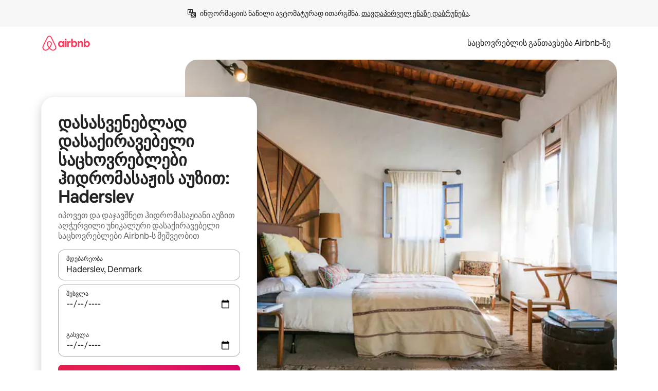

--- FILE ---
content_type: text/html;charset=utf-8
request_url: https://ka.airbnb.com/haderslev-denmark/stays/hot-tub
body_size: 138342
content:
<!doctype html>
<html lang="ka" dir="ltr" data-is-hyperloop="true" data-is-async-local-storage="true" class="scrollbar-gutter"><head><meta charSet="utf-8"/><meta name="locale" content="ka"/><meta name="google" content="notranslate"/><meta id="csrf-param-meta-tag" name="csrf-param" content="authenticity_token"/><meta id="csrf-token-meta-tag" name="csrf-token" content=""/><meta id="english-canonical-url" content=""/><meta name="twitter:widgets:csp" content="on"/><meta name="mobile-web-app-capable" content="yes"/><meta name="apple-mobile-web-app-capable" content="yes"/><meta name="application-name" content="Airbnb"/><meta name="apple-mobile-web-app-title" content="Airbnb"/><meta name="theme-color" content="#ffffff"/><meta name="msapplication-navbutton-color" content="#ffffff"/><meta name="apple-mobile-web-app-status-bar-style" content="black-translucent"/><meta name="msapplication-starturl" content="/?utm_source=homescreen"/><style id="seo-css-reset" type="text/css"> @font-face { font-family: 'Airbnb Cereal VF'; src: url('https://a0.muscache.com/airbnb/static/airbnb-dls-web/build/fonts/cereal-variable/AirbnbCerealVF_W_Wght.8816d9e5c3b6a860636193e36b6ac4e4.woff2') format('woff2 supports variations'), url('https://a0.muscache.com/airbnb/static/airbnb-dls-web/build/fonts/cereal-variable/AirbnbCerealVF_W_Wght.8816d9e5c3b6a860636193e36b6ac4e4.woff2') format('woff2-variations'); font-style: normal; unicode-range: U+0000-03FF, U+0500-058F, U+0700-074F, U+0780-FAFF, U+FE00-FE6F, U+FF00-EFFFF, U+FFFFE-10FFFF; font-display: swap; } @font-face { font-family: 'Airbnb Cereal VF'; src: url('https://a0.muscache.com/airbnb/static/airbnb-dls-web/build/fonts/cereal-variable/AirbnbCerealVF_Italics_W_Wght.bd5e0f97cea11e9264b40656a83357ec.woff2') format('woff2 supports variations'), url('https://a0.muscache.com/airbnb/static/airbnb-dls-web/build/fonts/cereal-variable/AirbnbCerealVF_Italics_W_Wght.bd5e0f97cea11e9264b40656a83357ec.woff2') format('woff2-variations'); font-style: italic; unicode-range: U+0000-03FF, U+0500-058F, U+0700-074F, U+0780-FAFF, U+FE00-FE6F, U+FF00-EFFFF, U+FFFFE-10FFFF; font-display: swap; } @font-face { font-family: 'Airbnb Cereal VF'; unicode-range: U+0600-06FF, U+0750-077F; font-style: normal; src: url('https://a0.muscache.com/airbnb/static/airbnb-dls-web/build/fonts/cereal-variable/AirbnbCerealVF_Arabic_W_Wght.6bee4dd7ab27ef998da2f3a25ae61b48.woff2') format('woff2 supports variations'), url('https://a0.muscache.com/airbnb/static/airbnb-dls-web/build/fonts/cereal-variable/AirbnbCerealVF_Arabic_W_Wght.6bee4dd7ab27ef998da2f3a25ae61b48.woff2') format('woff2-variations'); font-display: swap; } @font-face { font-family: 'Airbnb Cereal VF'; unicode-range: U+0400-04FF; font-style: normal; src: url('https://a0.muscache.com/airbnb/static/airbnb-dls-web/build/fonts/cereal-variable/AirbnbCerealVF_Cyril_W_Wght.df06d21e3ece5673610c24f0090979ff.woff2') format('woff2 supports variations'), url('https://a0.muscache.com/airbnb/static/airbnb-dls-web/build/fonts/cereal-variable/AirbnbCerealVF_Cyril_W_Wght.df06d21e3ece5673610c24f0090979ff.woff2') format('woff2-variations'); font-display: swap; } @font-face { font-family: 'Airbnb Cereal VF'; unicode-range: U+0590-05FF, U+FB00-FB4F; font-style: normal; src: url('https://a0.muscache.com/airbnb/static/airbnb-dls-web/build/fonts/cereal-variable/AirbnbCerealVF_Hebrew_W_Wght.8c6defa083bcccea47d68d872b5a2b0c.woff2') format('woff2 supports variations'), url('https://a0.muscache.com/airbnb/static/airbnb-dls-web/build/fonts/cereal-variable/AirbnbCerealVF_Hebrew_W_Wght.8c6defa083bcccea47d68d872b5a2b0c.woff2') format('woff2-variations'); font-display: swap; } @font-face { font-family: 'Airbnb Cereal VF'; src: url('https://a0.muscache.com/airbnb/static/airbnb-dls-web/build/fonts/cereal-variable/AirbnbCerealVF_W_Wght.8816d9e5c3b6a860636193e36b6ac4e4.woff2') format('woff2 supports variations'), url('https://a0.muscache.com/airbnb/static/airbnb-dls-web/build/fonts/cereal-variable/AirbnbCerealVF_W_Wght.8816d9e5c3b6a860636193e36b6ac4e4.woff2') format('woff2-variations'); font-style: normal; font-display: swap; } @font-face { font-family: 'Airbnb Cereal VF'; unicode-range: U+0900-097F; font-style: normal; src: url('https://a0.muscache.com/airbnb/static/airbnb-dls-web/build/fonts/cereal-variable/AirbnbCerealVF_Deva_W_Wght.b498e56f4d652dd9addb81cdafd7e6d8.woff2') format('woff2 supports variations'), url('https://a0.muscache.com/airbnb/static/airbnb-dls-web/build/fonts/cereal-variable/AirbnbCerealVF_Deva_W_Wght.b498e56f4d652dd9addb81cdafd7e6d8.woff2') format('woff2-variations'); font-display: swap; } @font-face { font-family: 'Airbnb Cereal VF'; unicode-range: U+0E00-0E7F; font-style: normal; src: url('https://a0.muscache.com/airbnb/static/airbnb-dls-web/build/fonts/cereal-variable/AirbnbCerealVF_ThaiLp_W_Wght.e40f7fff25db11840de609db35118844.woff2') format('woff2 supports variations'), url('https://a0.muscache.com/airbnb/static/airbnb-dls-web/build/fonts/cereal-variable/AirbnbCerealVF_ThaiLp_W_Wght.e40f7fff25db11840de609db35118844.woff2') format('woff2-variations'); font-display: swap; } @font-face { font-family: 'Airbnb Cereal VF'; unicode-range: U+0370-03FF; font-style: normal; src: url('https://a0.muscache.com/airbnb/static/airbnb-dls-web/build/fonts/cereal-variable/AirbnbCerealVF_Greek_W_Wght.4eec7b9ea9093264b972a6eb2a7f13b8.woff2') format('woff2 supports variations'), url('https://a0.muscache.com/airbnb/static/airbnb-dls-web/build/fonts/cereal-variable/AirbnbCerealVF_Greek_W_Wght.4eec7b9ea9093264b972a6eb2a7f13b8.woff2') format('woff2-variations'); font-display: swap; } html{font-family: Airbnb Cereal VF,Circular,-apple-system,BlinkMacSystemFont,Roboto,Helvetica Neue,sans-serif;color:inherit;-webkit-font-smoothing:antialiased;-moz-osx-font-smoothing:grayscale;font-synthesis:none;}body{font-size:14px;line-height:1.43;}*,::before,::after{box-sizing:border-box;}html,body,blockquote,dl,dd,h1,h2,h3,h4,h5,h6,hr,figure,p,pre,fieldset{margin:0;padding:0;border:0;}article,aside,details,figcaption,figure,footer,header,hgroup,menu,nav,section{display:block;}ol,ul{list-style:none;margin:0;padding:0;}a{text-decoration:none;color:inherit}input{font-family:inherit;}table{border-collapse:collapse;}.screen-reader-only{border:0;clip:rect(0,0,0,0);height:1px;margin:-1px;overflow:hidden;padding:0;position:absolute;width:1px}.screen-reader-only-focusable:focus{clip:auto;height:auto;margin:0;overflow:visible;position:static;width:auto}.skip-to-content:focus{background-color:#fff;font-size:18px;padding:0 24px;position:absolute;left:3px;line-height:64px;top:3px;z-index:10000}</style><script src="https://a0.muscache.com/airbnb/static/packages/web/common/frontend/hyperloop-browser/metroRequire.227ca10613.js" defer="" crossorigin="anonymous"></script><script src="https://a0.muscache.com/airbnb/static/packages/web/common/frontend/hyperloop-browser/shims_post_modules.6052315266.js" defer="" crossorigin="anonymous"></script><script src="https://a0.muscache.com/airbnb/static/packages/web/ka/frontend/airmetro/browser/asyncRequire.9af7c8bdb6.js" defer="" crossorigin="anonymous"></script><script src="https://a0.muscache.com/airbnb/static/packages/web/common/frontend/hyperloop-browser/coreV2.1baf1d8370.js" defer="" crossorigin="anonymous"></script><script src="https://a0.muscache.com/airbnb/static/packages/web/common/b7d9.551822d9e2.js" defer="" crossorigin="anonymous"></script><script src="https://a0.muscache.com/airbnb/static/packages/web/common/frontend/seo-loop/routeHandler.9a8337f848.js" defer="" crossorigin="anonymous"></script><script src="https://a0.muscache.com/airbnb/static/packages/web/common/2148.0f63fd6432.js" defer="" crossorigin="anonymous"></script><script src="https://a0.muscache.com/airbnb/static/packages/web/common/217f.cf14833904.js" defer="" crossorigin="anonymous"></script><script src="https://a0.muscache.com/airbnb/static/packages/web/common/e18a.e9e13a26ba.js" defer="" crossorigin="anonymous"></script><script src="https://a0.muscache.com/airbnb/static/packages/web/common/57a4.0dfaef8edb.js" defer="" crossorigin="anonymous"></script><script src="https://a0.muscache.com/airbnb/static/packages/web/common/42cb.f078b943dc.js" defer="" crossorigin="anonymous"></script><script src="https://a0.muscache.com/airbnb/static/packages/web/common/frontend/moment-more-formats/src/locale/ka.6130f6319b.js" defer="" crossorigin="anonymous"></script><script src="https://a0.muscache.com/airbnb/static/packages/web/common/frontend/seo-loop/apps/landing-pages/initializer.fb05ba9774.js" defer="" crossorigin="anonymous"></script><script src="https://a0.muscache.com/airbnb/static/packages/web/ka/ce9a.779d804d2c.js" defer="" crossorigin="anonymous"></script><script src="https://a0.muscache.com/airbnb/static/packages/web/common/frontend/landing-pages/page-types/stays/StaysRouteContainer.d710a13f78.js" defer="" crossorigin="anonymous"></script><script src="https://a0.muscache.com/airbnb/static/packages/web/common/5f7b.ab477603e8.js" defer="" crossorigin="anonymous"></script><script src="https://a0.muscache.com/airbnb/static/packages/web/common/0a2f.411bade0ca.js" defer="" crossorigin="anonymous"></script><script src="https://a0.muscache.com/airbnb/static/packages/web/common/0c01.15680075f8.js" defer="" crossorigin="anonymous"></script><script src="https://a0.muscache.com/airbnb/static/packages/web/common/ae27.e7c562abe0.js" defer="" crossorigin="anonymous"></script><script src="https://a0.muscache.com/airbnb/static/packages/web/common/5b92.fb7bda9420.js" defer="" crossorigin="anonymous"></script><script src="https://a0.muscache.com/airbnb/static/packages/web/common/9a38.8715bc6d28.js" defer="" crossorigin="anonymous"></script><script src="https://a0.muscache.com/airbnb/static/packages/web/common/e2da.c2c4778107.js" defer="" crossorigin="anonymous"></script><script src="https://a0.muscache.com/airbnb/static/packages/web/common/c6a9.e034875fb3.js" defer="" crossorigin="anonymous"></script><script src="https://a0.muscache.com/airbnb/static/packages/web/common/frontend/seo-loop/apps/landing-pages/client.4ded56a1eb.js" defer="" crossorigin="anonymous"></script><script>(function() {
  // pg_pixel is no-op now.
})()</script><script>"undefined"!=typeof window&&window.addEventListener("error",function e(r){if(window._errorReportingInitialized)return void window.removeEventListener("error",e);const{error:n}=r;if(!n)return;const o=r.message||n.message,t=/Requiring unknown module/.test(o)?.01:.1;if(Math.random()>t)return;const{locale:a,tracking_context:i}=window[Symbol.for("__ global cache key __")]?.["string | airbnb-bootstrap-data"]?.["_bootstrap-layout-init"]??{},s=a||navigator.language,l=location.pathname,c="undefined"!=typeof window?{tags:{loggingSource:"browser",sampleRate:String(t)}}:{sampleRate:String(t)};fetch("https://notify.bugsnag.com/",{headers:{"Bugsnag-Payload-Version":"5"},body:JSON.stringify({apiKey:"e393bc25e52fe915ffb56c14ddf2ff1b",payloadVersion:"5",notifier:{name:"Bugsnag JavaScript",version:"0.0.5-AirbnbUnhandledBufferedErrorCustomFetch",url:""},events:[{exceptions:[{errorClass:n.name,message:o,stacktrace:[{file:r.filename,lineNumber:r.lineno,columnNumber:r.colno}],type:"browserjs"}],request:{url:location.href},context:l,groupingHash:n.name.concat("-",o,"-",l),unhandled:!0,app:{releaseStage:i?.environment},device:{time:new Date,userAgent:navigator.userAgent},metaData:{infra:{app_name:i?.app,is_buffered_error:!0,loop_name:i?.controller,locale:s,service_worker_url:navigator.serviceWorker?.controller?.scriptURL},...c}}]}),method:"POST"})});</script><script>
// FID init code.
!function(e,n){let t,c,o,i=[];const r={passive:!0,capture:!0},f=new Date,u="pointerup",a="pointercancel";function s(e,n){t||(t=n,c=e,o=new Date,l())}function l(){c>=0&&c<o-f&&(i.forEach(e=>{e(c,t)}),i=[])}function p(t){if(t.cancelable){const c=(t.timeStamp>1e12?new Date:performance.now())-t.timeStamp;"pointerdown"===t.type?function(t,c){function o(){s(t,c),f()}function i(){f()}function f(){n(u,o,r),n(a,i,r)}e(u,o,r),e(a,i,r)}(c,t):s(c,t)}}var w;w=e,["click","mousedown","keydown","touchstart","pointerdown"].forEach(e=>{w(e,p,r)}),self.perfMetrics=self.perfMetrics||{},self.perfMetrics.onFirstInputDelay=function(e){i.push(e),l()},self.perfMetrics.clearFirstInputDelay=function(){t&&(t=null,c=null,o=null)}}(addEventListener,removeEventListener);
// LCP Polyfill code
!function(e,t,n){let o,r,c=0,a=0,s=0,i=!1,l=!0;const f=["IMG","H1","H2","H3","H4","H5","SVG"];let m,d,g;const u=["click","mousedown","keydown","touchstart","pointerdown","scroll"],E={passive:!0,capture:!0};function p(e,t,n){(t>1.000666778*a||o&&!document.body.contains(o))&&(a=t,s=n,o=e,g?.(s,o,a))}function h(e){d?.observe(e)}function N(){if(l)if(i)m||(m={IMG:document.getElementsByTagName("img"),H1:document.getElementsByTagName("h1"),H2:document.getElementsByTagName("h2"),H3:document.getElementsByTagName("h3"),H4:document.getElementsByTagName("h4"),H5:document.getElementsByTagName("h5"),SVG:document.getElementsByTagName("svg")}),f.forEach(e=>{Array.from(m[e]).forEach(e=>{h(e)})}),setTimeout(N,50);else{let e;for(!r&&document.body&&(r=document.createNodeIterator(document.body,NodeFilter.SHOW_ELEMENT,e=>{return t=e,f.includes(t.tagName)||t.hasAttribute("data-lcp-candidate")?NodeFilter.FILTER_ACCEPT:NodeFilter.FILTER_REJECT;var t}));e=r?.nextNode();)h(e);n(N)}}function H(){c=performance.now(),a=0,s=0,o=null,d=new IntersectionObserver(e=>{e.filter(e=>e.isIntersecting).forEach(e=>{!function(e,t,o){const r=t.height*t.width;if(["H1","H2","H3","H4","H5"].includes(e.tagName)){const t=document.createRange();t.selectNodeContents(e),n(()=>{const n=t.getBoundingClientRect(),c=n.height*n.width;o(e,Math.min(c,r),performance.now())})}else if("IMG"!==e.tagName)o(e,r,performance.now());else{const t=()=>n(()=>o(e,r,performance.now()));e.complete?t():e.addEventListener("load",t,{once:!0})}}(e.target,e.intersectionRect,p)})}),n(N),u.forEach(t=>{e(t,y,E)})}function y(e){const t=e.target;("scroll"!==e.type||"expand-trigger"!==t?.className&&"contract-trigger"!==t?.className)&&0!==a&&(performance.now()-c<250||T())}function T(){d?.disconnect(),u.forEach(e=>{t(e,y,E)}),l=!1,d=null}H(),self.perfMetrics=self.perfMetrics||{},self.perfMetrics.onLargestContentfulPaint=function(e){g=e,0!==s&&null!==o&&g(s,o,a)},self.perfMetrics.startSearchingForLargestContentfulPaint=H.bind(null,!1),self.perfMetrics.stopSearchingForLargestContentfulPaint=T,self.perfMetrics.markIsHydratedForLargestContentfulPaint=()=>{i=!0},self.perfMetrics.registerLCPCandidate=h,self.perfMetrics.inspectLCPTarget=()=>o}(addEventListener,removeEventListener,requestAnimationFrame);
// INP init code.
!function(e){let n,t=0;const r={value:-1,entries:[]};let i,o=[];const s=new Map;let a,c=0,l=1/0,u=0;function f(){return null!=a?c:null!=performance.interactionCount?performance.interactionCount:0}function d(){return f()-t}function p(e){e.forEach(e=>{e.interactionId&&function(e){if(null==e.interactionId)return;const n=o[o.length-1],t=s.get(e.interactionId);if(null!=t||o.length<10||e.duration>n.latency){if(null!=t)t.entries.push(e),t.latency=Math.max(t.latency,e.duration);else{const n={id:e.interactionId,latency:e.duration,entries:[e]};o.push(n),s.set(e.interactionId,n)}o.sort((e,n)=>n.latency-e.latency),o.splice(10).forEach(e=>{s.delete(e.id)})}}(e)});const n=function(){const e=Math.min(o.length-1,Math.floor(d()/50));return o[e]}();n&&n.latency!==r.value&&(r.value=n.latency,r.entries=n.entries,v())}function v(){r.value>=0&&i&&i(r.value,r.entries)}"PerformanceObserver"in window&&PerformanceObserver.supportedEntryTypes&&PerformanceObserver.supportedEntryTypes.includes("event")&&("interactionCount"in performance||null!=a||PerformanceObserver.supportedEntryTypes&&PerformanceObserver.supportedEntryTypes.includes("event")&&(a=new PerformanceObserver(e=>{Promise.resolve().then(()=>{e.getEntries().forEach(e=>{e.interactionId&&(l=Math.min(l,e.interactionId),u=Math.max(u,e.interactionId),c=u?(u-l)/7+1:0)})})}),a.observe({type:"event",buffered:!0,durationThreshold:0})),n=new PerformanceObserver(e=>{Promise.resolve().then(()=>{p(e.getEntries())})}),n.observe({type:"event",buffered:!0,durationThreshold:40}),n.observe({type:"first-input",buffered:!0}),e("visibilitychange",function(){null!=n&&"hidden"===document.visibilityState&&(p(n.takeRecords()),r.value<0&&d()>0&&(r.value=0,r.entries=[]),v())},!0),e("pageshow",function(e){e.persisted&&(o=[],s.clear(),t=f(),r.value=-1,r.entries=[])},!0)),self.perfMetrics=self.perfMetrics||{},self.perfMetrics.onInp=function(e){r.value>=0?e(r.value,r.entries):i=e},self.perfMetrics.clearInp=function(){o=[],s.clear(),t=0,c=0,l=1/0,u=0,r.value=-1,r.entries=[]}}(addEventListener);
</script><script>((e,t,o,n)=>{if(!n.supports("(font: -apple-system-body) and (-webkit-touch-callout: default)"))return;const d=e.createElement("div");d.setAttribute("style","font: -apple-system-body"),t.appendChild(d),"17px"===o(d).fontSize&&t.style.setProperty("font-size","16px"),t.removeChild(d)})(document,document.documentElement,getComputedStyle,CSS);</script><script>(()=>{if("undefined"==typeof window)return;if("ScrollTimeline"in window)return;const n=new Map;window.queuedAnimations=n,window.queuedAnimationsLoaded=new AbortController,window.addEventListener("animationstart",i=>{const e=i.target;e.getAnimations().filter(n=>n.animationName===i.animationName).forEach(i=>{n.set(i,e)})},{signal:window.queuedAnimationsLoaded.signal})})();</script><link rel="search" type="application/opensearchdescription+xml" href="/opensearch.xml" title="Airbnb"/><link rel="apple-touch-icon" href="https://a0.muscache.com/airbnb/static/icons/apple-touch-icon-76x76-3b313d93b1b5823293524b9764352ac9.png"/><link rel="apple-touch-icon" sizes="76x76" href="https://a0.muscache.com/airbnb/static/icons/apple-touch-icon-76x76-3b313d93b1b5823293524b9764352ac9.png"/><link rel="apple-touch-icon" sizes="120x120" href="https://a0.muscache.com/airbnb/static/icons/apple-touch-icon-120x120-52b1adb4fe3a8f825fc4b143de12ea4b.png"/><link rel="apple-touch-icon" sizes="152x152" href="https://a0.muscache.com/airbnb/static/icons/apple-touch-icon-152x152-7b7c6444b63d8b6ebad9dae7169e5ed6.png"/><link rel="apple-touch-icon" sizes="180x180" href="https://a0.muscache.com/airbnb/static/icons/apple-touch-icon-180x180-bcbe0e3960cd084eb8eaf1353cf3c730.png"/><link rel="icon" sizes="192x192" href="https://a0.muscache.com/im/pictures/airbnb-platform-assets/AirbnbPlatformAssets-Favicons/original/0d189acb-3f82-4b2c-b95f-ad1d6a803d13.png?im_w=240"/><link rel="shortcut icon" sizes="76x76" type="image/png" href="https://a0.muscache.com/im/pictures/airbnb-platform-assets/AirbnbPlatformAssets-Favicons/original/0d189acb-3f82-4b2c-b95f-ad1d6a803d13.png?im_w=240"/><link rel="mask-icon" href="https://a0.muscache.com/pictures/airbnb-platform-assets/AirbnbPlatformAssets-Favicons/original/304e8c59-05df-4fab-9846-f69fd7f749b0.svg?im_w=240" color="#FF5A5F"/><link rel="apple-touch-icon" href="https://a0.muscache.com/airbnb/static/icons/apple-touch-icon-76x76-3b313d93b1b5823293524b9764352ac9.png"/><link rel="apple-touch-icon" sizes="76x76" href="https://a0.muscache.com/airbnb/static/icons/apple-touch-icon-76x76-3b313d93b1b5823293524b9764352ac9.png"/><link rel="apple-touch-icon" sizes="120x120" href="https://a0.muscache.com/airbnb/static/icons/apple-touch-icon-120x120-52b1adb4fe3a8f825fc4b143de12ea4b.png"/><link rel="apple-touch-icon" sizes="152x152" href="https://a0.muscache.com/airbnb/static/icons/apple-touch-icon-152x152-7b7c6444b63d8b6ebad9dae7169e5ed6.png"/><link rel="apple-touch-icon" sizes="180x180" href="https://a0.muscache.com/airbnb/static/icons/apple-touch-icon-180x180-bcbe0e3960cd084eb8eaf1353cf3c730.png"/><link rel="icon" sizes="192x192" href="https://a0.muscache.com/im/pictures/airbnb-platform-assets/AirbnbPlatformAssets-Favicons/original/0d189acb-3f82-4b2c-b95f-ad1d6a803d13.png?im_w=240"/><link rel="shortcut icon" sizes="76x76" type="image/png" href="https://a0.muscache.com/im/pictures/airbnb-platform-assets/AirbnbPlatformAssets-Favicons/original/0d189acb-3f82-4b2c-b95f-ad1d6a803d13.png?im_w=240"/><link rel="mask-icon" href="https://a0.muscache.com/pictures/airbnb-platform-assets/AirbnbPlatformAssets-Favicons/original/304e8c59-05df-4fab-9846-f69fd7f749b0.svg?im_w=240" color="#FF5A5F"/><style id="aphrodite" type="text/css" data-aphrodite="true">._1wwxwzt{pointer-events:none !important;-webkit-user-select:none !important;user-select:none !important;white-space:pre-wrap !important;padding-left:0px !important;padding-right:0px !important;font-family:Airbnb Cereal VF,Circular,-apple-system,BlinkMacSystemFont,Roboto,Helvetica Neue,sans-serif !important;font-size:1.125rem !important;}._7h1p0g{margin:0 !important;padding:0 !important;}</style><style id="linaria" type="text/css" data-linaria="true">.c1jo210i.c1jo210i.c1jo210i{display:grid;}

.cnk25hy.cnk25hy.cnk25hy{height:100%;}

.e1mkvczo.e1mkvczo.e1mkvczo{grid-row:1;grid-column:1;}

.dir.perb90o.perb90o.perb90o{transition:opacity 75ms var(--motion-linear-curve-animation-timing-function), visibility 75ms var(--motion-linear-curve-animation-timing-function);}

.ni1yqzk.ni1yqzk.ni1yqzk{opacity:1;visibility:visible;}

.rgyynxb.rgyynxb.rgyynxb{opacity:0;visibility:hidden;}
.cyqdyy.cyqdyy.cyqdyy{position:relative;}

.dir.cyqdyy.cyqdyy.cyqdyy{background-color:var(--palette-white);}

.vz2oe5x.vz2oe5x.vz2oe5x{--view-transition_play-state:running;}

.vg7vsjx.vg7vsjx.vg7vsjx{height:100%;}

.v1cv8r21.v1cv8r21.v1cv8r21{display:contents;}

.vyb6402.vyb6402.vyb6402:where(.contextual-grow)::view-transition-group(container),.vyb6402.vyb6402.vyb6402:where(.contextual-grow)::view-transition-group(container-content){mix-blend-mode:normal;overflow:hidden;}

.dir.vyb6402.vyb6402.vyb6402:where(.contextual-grow)::view-transition-group(container),.dir.vyb6402.vyb6402.vyb6402:where(.contextual-grow)::view-transition-group(container-content){border-radius:var(--container-border-radius,15px);}

.dir.vyb6402.vyb6402.vyb6402:where(.contextual-grow)::view-transition-group(container){border-bottom:var(--container-border,none);}

@media (prefers-reduced-motion:no-preference){
.vyb6402.vyb6402.vyb6402:where(.contextual-grow).exit.exit.exit::view-transition-old(container){--view-transition_mix-blend-mode:plus-lighter;opacity:var(--view-transition-fade-effect_opacity-from);--view-transition-fade-effect_opacity-from:1;--view-transition-fade-effect_duration:75ms;--view-transition-fade-effect_transition_timing-function:var(--motion-linear-curve-animation-timing-function);--view-transition-fade-effect_delay:var(--contextual-grow_fade-delay,50ms);animation:var(--reduced-motion_duration,var(--view-transition-fade-effect_duration,200ms)) var(--view-transition-fade-effect_timing-function,linear) var(--view-transition-fade-effect_delay,0ms) 1 normal var(--view-transition_fill-mode,both) var(--view-transition_play-state,paused) fade-vyb6402;}

.dir.vyb6402.vyb6402.vyb6402:where(.contextual-grow).exit.exit.exit::view-transition-old(container){animation:var(--reduced-motion_duration,var(--view-transition-fade-effect_duration,200ms)) var(--view-transition-fade-effect_timing-function,linear) var(--view-transition-fade-effect_delay,0ms) 1 normal var(--view-transition_fill-mode,both) var(--view-transition_play-state,paused) fade-vyb6402;}

@keyframes fade-vyb6402{
from{opacity:var(--view-transition-fade-effect_opacity-from,0);visibility:visible;}

to{opacity:var(--view-transition-fade-effect_opacity-to,1);}}}

@media (prefers-reduced-motion:reduce),(update:slow),(update:none){
.vyb6402.vyb6402.vyb6402:where(.contextual-grow).exit.exit.exit::view-transition-old(container){--view-transition_mix-blend-mode:plus-lighter;opacity:var(--view-transition-fade-effect_opacity-from);}

.dir.vyb6402.vyb6402.vyb6402:where(.contextual-grow).exit.exit.exit::view-transition-old(container){animation:var(--reduced-motion_duration,var(--view-transition-fade-effect_duration,200ms)) var(--view-transition-fade-effect_timing-function,linear) var(--view-transition-fade-effect_delay,0ms) 1 normal var(--view-transition_fill-mode,both) var(--view-transition_play-state,paused) fade-vyb6402;}

@keyframes fade-vyb6402{
from{opacity:var(--view-transition-fade-effect_opacity-from,0);visibility:visible;}

to{opacity:var(--view-transition-fade-effect_opacity-to,1);}}}

@media (prefers-reduced-motion:no-preference){
.vyb6402.vyb6402.vyb6402:where(.contextual-grow).enter.enter.enter::view-transition-old(container){--view-transition_mix-blend-mode:plus-lighter;opacity:var(--view-transition-fade-effect_opacity-from);--view-transition-fade-effect_opacity-from:1;--view-transition-fade-effect_opacity-to:0;--view-transition-fade-effect_duration:75ms;--view-transition-fade-effect_transition_timing-function:var(--motion-linear-curve-animation-timing-function);--view-transition-fade-effect_delay:var(--contextual-grow_fade-delay,50ms);animation:var(--reduced-motion_duration,var(--view-transition-fade-effect_duration,200ms)) var(--view-transition-fade-effect_timing-function,linear) var(--view-transition-fade-effect_delay,0ms) 1 normal var(--view-transition_fill-mode,both) var(--view-transition_play-state,paused) fade-vyb6402;--view-transition-scale-effect_duration:500ms;animation:var(--reduced-motion_duration,var(--view-transition-scale-effect_duration,200ms)) var(--view-transition-scale-effect_timing-function,var(--motion-standard-curve-animation-timing-function)) var(--view-transition-scale-effect_delay,0ms) 1 normal var(--view-transition_fill-mode,both) var(--view-transition_play-state,paused) scale-vyb6402;}

.dir.vyb6402.vyb6402.vyb6402:where(.contextual-grow).enter.enter.enter::view-transition-old(container){animation:var(--reduced-motion_duration,var(--view-transition-fade-effect_duration,200ms)) var(--view-transition-fade-effect_timing-function,linear) var(--view-transition-fade-effect_delay,0ms) 1 normal var(--view-transition_fill-mode,both) var(--view-transition_play-state,paused) fade-vyb6402,var(--reduced-motion_duration,var(--view-transition-scale-effect_duration,200ms)) var(--view-transition-scale-effect_timing-function,var(--motion-standard-curve-animation-timing-function)) var(--view-transition-scale-effect_delay,0ms) 1 normal var(--view-transition_fill-mode,both) var(--view-transition_play-state,paused) scale-vyb6402;}

@keyframes fade-vyb6402{
from{opacity:var(--view-transition-fade-effect_opacity-from,0);visibility:visible;}

to{opacity:var(--view-transition-fade-effect_opacity-to,1);}}

@keyframes scale-vyb6402{
from{filter:var(--view-transition_from-filter);visibility:visible;scale:var(--view-transition-scale-effect_from,1);}

to{filter:var(--view-transition_to-filter);scale:var(--view-transition-scale-effect_to,0);}}}

@media (prefers-reduced-motion:reduce),(update:slow),(update:none){
.vyb6402.vyb6402.vyb6402:where(.contextual-grow).enter.enter.enter::view-transition-old(container){--view-transition_mix-blend-mode:plus-lighter;opacity:var(--view-transition-fade-effect_opacity-from);}

.dir.vyb6402.vyb6402.vyb6402:where(.contextual-grow).enter.enter.enter::view-transition-old(container){animation:var(--reduced-motion_duration,var(--view-transition-fade-effect_duration,200ms)) var(--view-transition-fade-effect_timing-function,linear) var(--view-transition-fade-effect_delay,0ms) 1 normal var(--view-transition_fill-mode,both) var(--view-transition_play-state,paused) fade-vyb6402;}

@keyframes fade-vyb6402{
from{opacity:var(--view-transition-fade-effect_opacity-from,0);visibility:visible;}

to{opacity:var(--view-transition-fade-effect_opacity-to,1);}}}

@media (prefers-reduced-motion:no-preference){
.vyb6402.vyb6402.vyb6402:where(.contextual-grow).enter.enter.enter::view-transition-new(container){--view-transition_mix-blend-mode:plus-lighter;opacity:var(--view-transition-fade-effect_opacity-from);--view-transition-fade-effect_opacity-from:1;--view-transition-fade-effect_duration:75ms;--view-transition-fade-effect_transition_timing-function:var(--motion-linear-curve-animation-timing-function);--view-transition-fade-effect_delay:var(--contextual-grow_fade-delay,50ms);animation:var(--reduced-motion_duration,var(--view-transition-fade-effect_duration,200ms)) var(--view-transition-fade-effect_timing-function,linear) var(--view-transition-fade-effect_delay,0ms) 1 normal var(--view-transition_fill-mode,both) var(--view-transition_play-state,paused) fade-vyb6402;animation:var(--reduced-motion_duration,var(--view-transition-scale-effect_duration,200ms)) var(--view-transition-scale-effect_timing-function,var(--motion-standard-curve-animation-timing-function)) var(--view-transition-scale-effect_delay,0ms) 1 normal var(--view-transition_fill-mode,both) var(--view-transition_play-state,paused) scale-vyb6402;}

.dir.vyb6402.vyb6402.vyb6402:where(.contextual-grow).enter.enter.enter::view-transition-new(container){animation:var(--reduced-motion_duration,var(--view-transition-fade-effect_duration,200ms)) var(--view-transition-fade-effect_timing-function,linear) var(--view-transition-fade-effect_delay,0ms) 1 normal var(--view-transition_fill-mode,both) var(--view-transition_play-state,paused) fade-vyb6402;}

@keyframes fade-vyb6402{
from{opacity:var(--view-transition-fade-effect_opacity-from,0);visibility:visible;}

to{opacity:var(--view-transition-fade-effect_opacity-to,1);}}

@keyframes scale-vyb6402{
from{filter:var(--view-transition_from-filter);visibility:visible;scale:var(--view-transition-scale-effect_from,1);}

to{filter:var(--view-transition_to-filter);scale:var(--view-transition-scale-effect_to,0);}}}

@media (prefers-reduced-motion:reduce),(update:slow),(update:none){
.vyb6402.vyb6402.vyb6402:where(.contextual-grow).enter.enter.enter::view-transition-new(container){--view-transition_mix-blend-mode:plus-lighter;opacity:var(--view-transition-fade-effect_opacity-from);}

.dir.vyb6402.vyb6402.vyb6402:where(.contextual-grow).enter.enter.enter::view-transition-new(container){animation:var(--reduced-motion_duration,var(--view-transition-fade-effect_duration,200ms)) var(--view-transition-fade-effect_timing-function,linear) var(--view-transition-fade-effect_delay,0ms) 1 normal var(--view-transition_fill-mode,both) var(--view-transition_play-state,paused) fade-vyb6402;}

@keyframes fade-vyb6402{
from{opacity:var(--view-transition-fade-effect_opacity-from,0);visibility:visible;}

to{opacity:var(--view-transition-fade-effect_opacity-to,1);}}}

.vyb6402.vyb6402.vyb6402:where(.contextual-grow)::view-transition-new(container-content){mix-blend-mode:normal;}

@media (prefers-reduced-motion:no-preference){
.vyb6402.vyb6402.vyb6402:where(.contextual-grow).enter.enter.enter::view-transition-old(container-content){mix-blend-mode:normal;--view-transition_mix-blend-mode:plus-lighter;opacity:var(--view-transition-fade-effect_opacity-from);--view-transition-fade-effect_opacity-from:1;--view-transition-fade-effect_opacity-to:0;--view-transition-fade-effect_duration:75ms;--view-transition-fade-effect_transition_timing-function:var(--motion-linear-curve-animation-timing-function);--view-transition-fade-effect_delay:var(--contextual-grow_fade-delay,50ms);animation:var(--reduced-motion_duration,var(--view-transition-fade-effect_duration,200ms)) var(--view-transition-fade-effect_timing-function,linear) var(--view-transition-fade-effect_delay,0ms) 1 normal var(--view-transition_fill-mode,both) var(--view-transition_play-state,paused) fade-vyb6402;}

.dir.vyb6402.vyb6402.vyb6402:where(.contextual-grow).enter.enter.enter::view-transition-old(container-content){animation:var(--reduced-motion_duration,var(--view-transition-fade-effect_duration,200ms)) var(--view-transition-fade-effect_timing-function,linear) var(--view-transition-fade-effect_delay,0ms) 1 normal var(--view-transition_fill-mode,both) var(--view-transition_play-state,paused) fade-vyb6402;}

@keyframes fade-vyb6402{
from{opacity:var(--view-transition-fade-effect_opacity-from,0);visibility:visible;}

to{opacity:var(--view-transition-fade-effect_opacity-to,1);}}}

@media (prefers-reduced-motion:reduce),(update:slow),(update:none){
.vyb6402.vyb6402.vyb6402:where(.contextual-grow).enter.enter.enter::view-transition-old(container-content){--view-transition_mix-blend-mode:plus-lighter;opacity:var(--view-transition-fade-effect_opacity-from);}

.dir.vyb6402.vyb6402.vyb6402:where(.contextual-grow).enter.enter.enter::view-transition-old(container-content){animation:var(--reduced-motion_duration,var(--view-transition-fade-effect_duration,200ms)) var(--view-transition-fade-effect_timing-function,linear) var(--view-transition-fade-effect_delay,0ms) 1 normal var(--view-transition_fill-mode,both) var(--view-transition_play-state,paused) fade-vyb6402;}

@keyframes fade-vyb6402{
from{opacity:var(--view-transition-fade-effect_opacity-from,0);visibility:visible;}

to{opacity:var(--view-transition-fade-effect_opacity-to,1);}}}

@media (prefers-reduced-motion:no-preference){
.vyb6402.vyb6402.vyb6402:where(.contextual-grow).enter.enter.enter::view-transition-new(container-content){mix-blend-mode:normal;--view-transition_mix-blend-mode:plus-lighter;opacity:var(--view-transition-fade-effect_opacity-from);--view-transition-fade-effect_opacity-from:var(--contextual-grow_content-start-opacity,0);--view-transition-fade-effect_duration:75ms;--view-transition-fade-effect_transition_timing-function:var(--motion-linear-curve-animation-timing-function);--view-transition-fade-effect_delay:var(--contextual-grow_fade-delay,50ms);animation:var(--reduced-motion_duration,var(--view-transition-fade-effect_duration,200ms)) var(--view-transition-fade-effect_timing-function,linear) var(--view-transition-fade-effect_delay,0ms) 1 normal var(--view-transition_fill-mode,both) var(--view-transition_play-state,paused) fade-vyb6402;}

.dir.vyb6402.vyb6402.vyb6402:where(.contextual-grow).enter.enter.enter::view-transition-new(container-content){animation:var(--reduced-motion_duration,var(--view-transition-fade-effect_duration,200ms)) var(--view-transition-fade-effect_timing-function,linear) var(--view-transition-fade-effect_delay,0ms) 1 normal var(--view-transition_fill-mode,both) var(--view-transition_play-state,paused) fade-vyb6402;}

@keyframes fade-vyb6402{
from{opacity:var(--view-transition-fade-effect_opacity-from,0);visibility:visible;}

to{opacity:var(--view-transition-fade-effect_opacity-to,1);}}}

@media (prefers-reduced-motion:reduce),(update:slow),(update:none){
.vyb6402.vyb6402.vyb6402:where(.contextual-grow).enter.enter.enter::view-transition-new(container-content){--view-transition_mix-blend-mode:plus-lighter;opacity:var(--view-transition-fade-effect_opacity-from);}

.dir.vyb6402.vyb6402.vyb6402:where(.contextual-grow).enter.enter.enter::view-transition-new(container-content){animation:var(--reduced-motion_duration,var(--view-transition-fade-effect_duration,200ms)) var(--view-transition-fade-effect_timing-function,linear) var(--view-transition-fade-effect_delay,0ms) 1 normal var(--view-transition_fill-mode,both) var(--view-transition_play-state,paused) fade-vyb6402;}

@keyframes fade-vyb6402{
from{opacity:var(--view-transition-fade-effect_opacity-from,0);visibility:visible;}

to{opacity:var(--view-transition-fade-effect_opacity-to,1);}}}

@media (prefers-reduced-motion:no-preference){
.vyb6402.vyb6402.vyb6402:where(.contextual-grow).exit.exit.exit::view-transition-old(container-content){--view-transition_mix-blend-mode:plus-lighter;opacity:var(--view-transition-fade-effect_opacity-from);--view-transition-fade-effect_opacity-from:1;--view-transition-fade-effect_opacity-to:0;--view-transition-fade-effect_duration:75ms;--view-transition-fade-effect_transition_timing-function:var(--motion-linear-curve-animation-timing-function);--view-transition-fade-effect_delay:var(--contextual-grow_fade-delay,50ms);animation:var(--reduced-motion_duration,var(--view-transition-fade-effect_duration,200ms)) var(--view-transition-fade-effect_timing-function,linear) var(--view-transition-fade-effect_delay,0ms) 1 normal var(--view-transition_fill-mode,both) var(--view-transition_play-state,paused) fade-vyb6402;}

.dir.vyb6402.vyb6402.vyb6402:where(.contextual-grow).exit.exit.exit::view-transition-old(container-content){animation:var(--reduced-motion_duration,var(--view-transition-fade-effect_duration,200ms)) var(--view-transition-fade-effect_timing-function,linear) var(--view-transition-fade-effect_delay,0ms) 1 normal var(--view-transition_fill-mode,both) var(--view-transition_play-state,paused) fade-vyb6402;}

@keyframes fade-vyb6402{
from{opacity:var(--view-transition-fade-effect_opacity-from,0);visibility:visible;}

to{opacity:var(--view-transition-fade-effect_opacity-to,1);}}}

@media (prefers-reduced-motion:reduce),(update:slow),(update:none){
.vyb6402.vyb6402.vyb6402:where(.contextual-grow).exit.exit.exit::view-transition-old(container-content){--view-transition_mix-blend-mode:plus-lighter;opacity:var(--view-transition-fade-effect_opacity-from);}

.dir.vyb6402.vyb6402.vyb6402:where(.contextual-grow).exit.exit.exit::view-transition-old(container-content){animation:var(--reduced-motion_duration,var(--view-transition-fade-effect_duration,200ms)) var(--view-transition-fade-effect_timing-function,linear) var(--view-transition-fade-effect_delay,0ms) 1 normal var(--view-transition_fill-mode,both) var(--view-transition_play-state,paused) fade-vyb6402;}

@keyframes fade-vyb6402{
from{opacity:var(--view-transition-fade-effect_opacity-from,0);visibility:visible;}

to{opacity:var(--view-transition-fade-effect_opacity-to,1);}}}

@media (prefers-reduced-motion:no-preference){
.vyb6402.vyb6402.vyb6402:where(.contextual-grow).exit.exit.exit::view-transition-new(container-content){mix-blend-mode:normal;--view-transition_mix-blend-mode:plus-lighter;opacity:var(--view-transition-fade-effect_opacity-from);--view-transition-fade-effect_duration:75ms;--view-transition-fade-effect_transition_timing-function:var(--motion-linear-curve-animation-timing-function);--view-transition-fade-effect_delay:var(--contextual-grow_fade-delay,50ms);animation:var(--reduced-motion_duration,var(--view-transition-fade-effect_duration,200ms)) var(--view-transition-fade-effect_timing-function,linear) var(--view-transition-fade-effect_delay,0ms) 1 normal var(--view-transition_fill-mode,both) var(--view-transition_play-state,paused) fade-vyb6402;}

.dir.vyb6402.vyb6402.vyb6402:where(.contextual-grow).exit.exit.exit::view-transition-new(container-content){animation:var(--reduced-motion_duration,var(--view-transition-fade-effect_duration,200ms)) var(--view-transition-fade-effect_timing-function,linear) var(--view-transition-fade-effect_delay,0ms) 1 normal var(--view-transition_fill-mode,both) var(--view-transition_play-state,paused) fade-vyb6402;}

@keyframes fade-vyb6402{
from{opacity:var(--view-transition-fade-effect_opacity-from,0);visibility:visible;}

to{opacity:var(--view-transition-fade-effect_opacity-to,1);}}}

@media (prefers-reduced-motion:reduce),(update:slow),(update:none){
.vyb6402.vyb6402.vyb6402:where(.contextual-grow).exit.exit.exit::view-transition-new(container-content){--view-transition_mix-blend-mode:plus-lighter;opacity:var(--view-transition-fade-effect_opacity-from);}

.dir.vyb6402.vyb6402.vyb6402:where(.contextual-grow).exit.exit.exit::view-transition-new(container-content){animation:var(--reduced-motion_duration,var(--view-transition-fade-effect_duration,200ms)) var(--view-transition-fade-effect_timing-function,linear) var(--view-transition-fade-effect_delay,0ms) 1 normal var(--view-transition_fill-mode,both) var(--view-transition_play-state,paused) fade-vyb6402;}

@keyframes fade-vyb6402{
from{opacity:var(--view-transition-fade-effect_opacity-from,0);visibility:visible;}

to{opacity:var(--view-transition-fade-effect_opacity-to,1);}}}

@media (prefers-reduced-motion:no-preference){
.vyb6402.vyb6402.vyb6402:where(.contextual-grow).exit.exit.exit::view-transition-new(container){--view-transition_mix-blend-mode:plus-lighter;opacity:var(--view-transition-fade-effect_opacity-from);--view-transition-fade-effect_duration:75ms;--view-transition-fade-effect_transition_timing-function:var(--motion-linear-curve-animation-timing-function);--view-transition-fade-effect_delay:var(--contextual-grow_fade-delay,50ms);animation:var(--reduced-motion_duration,var(--view-transition-fade-effect_duration,200ms)) var(--view-transition-fade-effect_timing-function,linear) var(--view-transition-fade-effect_delay,0ms) 1 normal var(--view-transition_fill-mode,both) var(--view-transition_play-state,paused) fade-vyb6402;}

.dir.vyb6402.vyb6402.vyb6402:where(.contextual-grow).exit.exit.exit::view-transition-new(container){animation:var(--reduced-motion_duration,var(--view-transition-fade-effect_duration,200ms)) var(--view-transition-fade-effect_timing-function,linear) var(--view-transition-fade-effect_delay,0ms) 1 normal var(--view-transition_fill-mode,both) var(--view-transition_play-state,paused) fade-vyb6402;}

@keyframes fade-vyb6402{
from{opacity:var(--view-transition-fade-effect_opacity-from,0);visibility:visible;}

to{opacity:var(--view-transition-fade-effect_opacity-to,1);}}}

@media (prefers-reduced-motion:reduce),(update:slow),(update:none){
.vyb6402.vyb6402.vyb6402:where(.contextual-grow).exit.exit.exit::view-transition-new(container){--view-transition_mix-blend-mode:plus-lighter;opacity:var(--view-transition-fade-effect_opacity-from);}

.dir.vyb6402.vyb6402.vyb6402:where(.contextual-grow).exit.exit.exit::view-transition-new(container){animation:var(--reduced-motion_duration,var(--view-transition-fade-effect_duration,200ms)) var(--view-transition-fade-effect_timing-function,linear) var(--view-transition-fade-effect_delay,0ms) 1 normal var(--view-transition_fill-mode,both) var(--view-transition_play-state,paused) fade-vyb6402;}

@keyframes fade-vyb6402{
from{opacity:var(--view-transition-fade-effect_opacity-from,0);visibility:visible;}

to{opacity:var(--view-transition-fade-effect_opacity-to,1);}}}

.vyb6402.vyb6402.vyb6402:where(.contextual-grow).enter.enter.enter::view-transition-new(root){display:none;}

.vyb6402.vyb6402.vyb6402:where(.contextual-grow).exit.exit.exit::view-transition-old(root){display:none;}

@media (prefers-reduced-motion:no-preference){
.vyb6402.vyb6402.vyb6402:where(.contextual-grow).enter.enter.enter::view-transition-old(root){--view-transition_mix-blend-mode:plus-lighter;opacity:var(--view-transition-fade-effect_opacity-from);--view-transition-fade-effect_opacity-from:var(--contextual-grow_start-opacity,1);--view-transition-fade-effect_opacity-to:var(--contextual-grow_end-opacity,0);--view-transition-fade-effect_duration:75ms;--view-transition-fade-effect_delay:var(--contextual-grow_fade-delay,50ms);animation:var(--reduced-motion_duration,var(--view-transition-fade-effect_duration,200ms)) var(--view-transition-fade-effect_timing-function,linear) var(--view-transition-fade-effect_delay,0ms) 1 normal var(--view-transition_fill-mode,both) var(--view-transition_play-state,paused) fade-vyb6402;--view-transition-scale-effect_to:var(--contextual-grow_scale--end,0.94);--view-transition-scale-effect_duration:500ms;animation:var(--reduced-motion_duration,var(--view-transition-scale-effect_duration,200ms)) var(--view-transition-scale-effect_timing-function,var(--motion-standard-curve-animation-timing-function)) var(--view-transition-scale-effect_delay,0ms) 1 normal var(--view-transition_fill-mode,both) var(--view-transition_play-state,paused) scale-vyb6402;--view-transition_from-filter:brightness(var(--scrim-animation_end-brightness,1));--view-transition_to-filter:brightness(var(--scrim-animation_start-brightness,0.6));}

.dir.vyb6402.vyb6402.vyb6402:where(.contextual-grow).enter.enter.enter::view-transition-old(root){animation:var(--reduced-motion_duration,var(--view-transition-fade-effect_duration,200ms)) var(--view-transition-fade-effect_timing-function,linear) var(--view-transition-fade-effect_delay,0ms) 1 normal var(--view-transition_fill-mode,both) var(--view-transition_play-state,paused) fade-vyb6402,var(--reduced-motion_duration,var(--view-transition-scale-effect_duration,200ms)) var(--view-transition-scale-effect_timing-function,var(--motion-standard-curve-animation-timing-function)) var(--view-transition-scale-effect_delay,0ms) 1 normal var(--view-transition_fill-mode,both) var(--view-transition_play-state,paused) scale-vyb6402;}

@keyframes fade-vyb6402{
from{opacity:var(--view-transition-fade-effect_opacity-from,0);visibility:visible;}

to{opacity:var(--view-transition-fade-effect_opacity-to,1);}}

@keyframes scale-vyb6402{
from{filter:var(--view-transition_from-filter);visibility:visible;scale:var(--view-transition-scale-effect_from,1);}

to{filter:var(--view-transition_to-filter);scale:var(--view-transition-scale-effect_to,0);}}}

@media (prefers-reduced-motion:reduce),(update:slow),(update:none){
.vyb6402.vyb6402.vyb6402:where(.contextual-grow).enter.enter.enter::view-transition-old(root){--view-transition_mix-blend-mode:plus-lighter;opacity:var(--view-transition-fade-effect_opacity-from);}

.dir.vyb6402.vyb6402.vyb6402:where(.contextual-grow).enter.enter.enter::view-transition-old(root){animation:var(--reduced-motion_duration,var(--view-transition-fade-effect_duration,200ms)) var(--view-transition-fade-effect_timing-function,linear) var(--view-transition-fade-effect_delay,0ms) 1 normal var(--view-transition_fill-mode,both) var(--view-transition_play-state,paused) fade-vyb6402;}

@keyframes fade-vyb6402{
from{opacity:var(--view-transition-fade-effect_opacity-from,0);visibility:visible;}

to{opacity:var(--view-transition-fade-effect_opacity-to,1);}}}

@media (prefers-reduced-motion:no-preference){
.vyb6402.vyb6402.vyb6402:where(.contextual-grow).exit.exit.exit::view-transition-new(root){--view-transition-scale-effect_from:var(--contextual-grow_scale--end,0.94);--view-transition-scale-effect_to:var(--contextual-grow_scale--start,1);--view-transition-scale-effect_duration:500ms;animation:var(--reduced-motion_duration,var(--view-transition-scale-effect_duration,200ms)) var(--view-transition-scale-effect_timing-function,var(--motion-standard-curve-animation-timing-function)) var(--view-transition-scale-effect_delay,0ms) 1 normal var(--view-transition_fill-mode,both) var(--view-transition_play-state,paused) scale-vyb6402;--view-transition_from-filter:brightness(var(--scrim-animation_end-brightness,0.6));--view-transition_to-filter:brightness(var(--scrim-animation_start-brightness,1));}

.dir.vyb6402.vyb6402.vyb6402:where(.contextual-grow).exit.exit.exit::view-transition-new(root){animation:var(--reduced-motion_duration,var(--view-transition-scale-effect_duration,200ms)) var(--view-transition-scale-effect_timing-function,var(--motion-standard-curve-animation-timing-function)) var(--view-transition-scale-effect_delay,0ms) 1 normal var(--view-transition_fill-mode,both) var(--view-transition_play-state,paused) scale-vyb6402;}

@keyframes scale-vyb6402{
from{filter:var(--view-transition_from-filter);visibility:visible;scale:var(--view-transition-scale-effect_from,1);}

to{filter:var(--view-transition_to-filter);scale:var(--view-transition-scale-effect_to,0);}}}

@media (prefers-reduced-motion:reduce),(update:slow),(update:none){
.vyb6402.vyb6402.vyb6402:where(.contextual-grow).exit.exit.exit::view-transition-new(root){--view-transition_mix-blend-mode:plus-lighter;opacity:var(--view-transition-fade-effect_opacity-from);}

.dir.vyb6402.vyb6402.vyb6402:where(.contextual-grow).exit.exit.exit::view-transition-new(root){animation:var(--reduced-motion_duration,var(--view-transition-fade-effect_duration,200ms)) var(--view-transition-fade-effect_timing-function,linear) var(--view-transition-fade-effect_delay,0ms) 1 normal var(--view-transition_fill-mode,both) var(--view-transition_play-state,paused) fade-vyb6402;}

@keyframes fade-vyb6402{
from{opacity:var(--view-transition-fade-effect_opacity-from,0);visibility:visible;}

to{opacity:var(--view-transition-fade-effect_opacity-to,1);}}}

.vyb6402.vyb6402.vyb6402:where(.contextual-grow).exit.exit.exit::view-transition-new(root) [data-static-element-wrapper] > [view-transition-element] [view-transition-element]{--view-transition_visibility:visible;}

.vyb6402.vyb6402.vyb6402:where(.contextual-grow)::view-transition-group(root)::view-transition-new > [data-static-element-wrapper] > [view-transition-element]{visibility:visible;}

.vyb6402.vyb6402.vyb6402:where(.contextual-grow)::view-transition-group(root) [frozen-view-transition-old] [data-static-element-wrapper] > [view-transition-element] [view-transition-element],.vyb6402.vyb6402.vyb6402:where(.contextual-grow)::view-transition-group(root)::view-transition-old [data-static-element-wrapper] > [view-transition-element] [view-transition-element]{--view-transition_visibility:visible;}

.vyb6402.vyb6402.vyb6402:where(.contextual-grow)::view-transition-group(root) [frozen-view-transition-old] [data-static-element-wrapper] > [view-transition-element] [view-transition-element] [active-element='true'],.vyb6402.vyb6402.vyb6402:where(.contextual-grow)::view-transition-group(root)::view-transition-old [data-static-element-wrapper] > [view-transition-element] [view-transition-element] [active-element='true']{visibility:hidden;}

.v1koiow6.v1koiow6.v1koiow6:where(.slide-in-and-fade)::view-transition-new(root){mix-blend-mode:normal;}

.dir.v1koiow6.v1koiow6.v1koiow6:where(.slide-in-and-fade)::view-transition-new(root){animation:none;}

.dir.v1koiow6.v1koiow6.v1koiow6:where(.slide-in-and-fade)::view-transition-group(root){animation:none;}

.v1koiow6.v1koiow6.v1koiow6:where(.slide-in-and-fade)::view-transition-old(root){display:none;}

.dir.v1koiow6.v1koiow6.v1koiow6:where(.slide-in-and-fade)::view-transition-group(screen){animation:none;}

.v1koiow6.v1koiow6.v1koiow6:where(.slide-in-and-fade)::view-transition-image-pair(screen){mix-blend-mode:normal;display:grid;height:100%;overflow:hidden;}

.v1koiow6.v1koiow6.v1koiow6:where(.slide-in-and-fade)::view-transition-old(screen),.v1koiow6.v1koiow6.v1koiow6:where(.slide-in-and-fade)::view-transition-new(screen){display:flex;grid-area:1 / 1;mix-blend-mode:normal;position:static;}

.dir.v1koiow6.v1koiow6.v1koiow6:where(.slide-in-and-fade)::view-transition-new(screen){animation:none;}

@media (prefers-reduced-motion:no-preference){
.v1koiow6.v1koiow6.v1koiow6:where(.slide-in-and-fade).enter.enter.enter::view-transition-old(screen){--view-transition_mix-blend-mode:normal;--view-transition-fade-effect_opacity-from:1;--view-transition-relative-move-effect_from-x:0;--view-transition-relative-move-effect_to-x:calc(-1 * var(--slide-in-and-fade_offset-x-to,200px));--view-transition-relative-move-effect_duration:500ms;animation:var(--reduced-motion_duration,var(--view-transition-relative-move-effect_duration,200ms)) var(--view-transition-relative-move-effect_timing-function,var(--motion-standard-curve-animation-timing-function)) var(--view-transition-relative-move-effect_delay,0ms) 1 normal var(--view-transition_fill-mode,both) var(--view-transition_play-state,paused) relative-move-v1koiow6;--view-transition_mix-blend-mode:plus-lighter;opacity:var(--view-transition-fade-effect_opacity-from);--view-transition-fade-effect_opacity-from:1;--view-transition-fade-effect_opacity-to:0;--view-transition-fade-effect_duration:75ms;animation:var(--reduced-motion_duration,var(--view-transition-fade-effect_duration,200ms)) var(--view-transition-fade-effect_timing-function,linear) var(--view-transition-fade-effect_delay,0ms) 1 normal var(--view-transition_fill-mode,both) var(--view-transition_play-state,paused) fade-v1koiow6;}

.dir.v1koiow6.v1koiow6.v1koiow6:where(.slide-in-and-fade).enter.enter.enter::view-transition-old(screen){animation:var(--reduced-motion_duration,var(--view-transition-fade-effect_duration,200ms)) var(--view-transition-fade-effect_timing-function,linear) var(--view-transition-fade-effect_delay,0ms) 1 normal var(--view-transition_fill-mode,both) var(--view-transition_play-state,paused) fade-v1koiow6,var(--reduced-motion_duration,var(--view-transition-relative-move-effect_duration,200ms)) var(--view-transition-relative-move-effect_timing-function,var(--motion-standard-curve-animation-timing-function)) var(--view-transition-relative-move-effect_delay,0ms) 1 normal var(--view-transition_fill-mode,both) var(--view-transition_play-state,paused) relative-move-v1koiow6;animation-duration:var(--slide-in-and-fade_fade-out-duration,75ms),var(--slide-in-and-fade_move-duration,500ms);}

@keyframes relative-move-v1koiow6{
from{filter:var(--view-transition_from-filter);visibility:visible;transform:translate( var(--view-transition-relative-move-effect_from-x,0),var(--view-transition-relative-move-effect_from-y,0) );scale:var(--view-transition-relative-move-effect_scale-from,1);}

to{filter:var(--view-transition_to-filter);transform:translate( var(--view-transition-relative-move-effect_to-x,0),var(--view-transition-relative-move-effect_to-y,0) );scale:var(--view-transition-relative-move-effect_scale-to,1);}}

@keyframes fade-v1koiow6{
from{opacity:var(--view-transition-fade-effect_opacity-from,0);visibility:visible;}

to{opacity:var(--view-transition-fade-effect_opacity-to,1);}}}

@media (prefers-reduced-motion:reduce),(update:slow),(update:none){
.v1koiow6.v1koiow6.v1koiow6:where(.slide-in-and-fade).enter.enter.enter::view-transition-old(screen){--view-transition_mix-blend-mode:plus-lighter;opacity:var(--view-transition-fade-effect_opacity-from);--view-transition-fade-effect_opacity-from:1;--view-transition-fade-effect_opacity-to:0;}

.dir.v1koiow6.v1koiow6.v1koiow6:where(.slide-in-and-fade).enter.enter.enter::view-transition-old(screen){animation:var(--reduced-motion_duration,var(--view-transition-fade-effect_duration,200ms)) var(--view-transition-fade-effect_timing-function,linear) var(--view-transition-fade-effect_delay,0ms) 1 normal var(--view-transition_fill-mode,both) var(--view-transition_play-state,paused) fade-v1koiow6;}

@keyframes fade-v1koiow6{
from{opacity:var(--view-transition-fade-effect_opacity-from,0);visibility:visible;}

to{opacity:var(--view-transition-fade-effect_opacity-to,1);}}}

.dir.v1koiow6.v1koiow6.v1koiow6:where(.slide-in-and-fade).enter.enter.enter::view-transition-new(screen){background:var(--view-transition_panel-background,#fff);}

@media (prefers-reduced-motion:no-preference){
.v1koiow6.v1koiow6.v1koiow6:where(.slide-in-and-fade).enter.enter.enter::view-transition-new(screen){--view-transition_mix-blend-mode:normal;--view-transition-fade-effect_opacity-from:1;--view-transition-relative-move-effect_from-x:var(--slide-in-and-fade_offset-x-from,200px);--view-transition-relative-move-effect_to-x:0;--view-transition-relative-move-effect_duration:500ms;animation:var(--reduced-motion_duration,var(--view-transition-relative-move-effect_duration,200ms)) var(--view-transition-relative-move-effect_timing-function,var(--motion-standard-curve-animation-timing-function)) var(--view-transition-relative-move-effect_delay,0ms) 1 normal var(--view-transition_fill-mode,both) var(--view-transition_play-state,paused) relative-move-v1koiow6;--view-transition_mix-blend-mode:plus-lighter;opacity:var(--view-transition-fade-effect_opacity-from);--view-transition-fade-effect_opacity-from:0;--view-transition-fade-effect_opacity-to:1;--view-transition-fade-effect_duration:350ms;--view-transition-fade-effect_delay:50ms;animation:var(--reduced-motion_duration,var(--view-transition-fade-effect_duration,200ms)) var(--view-transition-fade-effect_timing-function,linear) var(--view-transition-fade-effect_delay,0ms) 1 normal var(--view-transition_fill-mode,both) var(--view-transition_play-state,paused) fade-v1koiow6;}

.dir.v1koiow6.v1koiow6.v1koiow6:where(.slide-in-and-fade).enter.enter.enter::view-transition-new(screen){margin-top:calc( var(--view-transition-group-new_top,0) - var(--view-transition-group-old_top,0) );animation:var(--reduced-motion_duration,var(--view-transition-fade-effect_duration,200ms)) var(--view-transition-fade-effect_timing-function,linear) var(--view-transition-fade-effect_delay,0ms) 1 normal var(--view-transition_fill-mode,both) var(--view-transition_play-state,paused) fade-v1koiow6,var(--reduced-motion_duration,var(--view-transition-relative-move-effect_duration,200ms)) var(--view-transition-relative-move-effect_timing-function,var(--motion-standard-curve-animation-timing-function)) var(--view-transition-relative-move-effect_delay,0ms) 1 normal var(--view-transition_fill-mode,both) var(--view-transition_play-state,paused) relative-move-v1koiow6;animation-duration:var(--slide-in-and-fade_fade-in-duration,350ms),var(--slide-in-and-fade_move-duration,500ms);}

@keyframes relative-move-v1koiow6{
from{filter:var(--view-transition_from-filter);visibility:visible;transform:translate( var(--view-transition-relative-move-effect_from-x,0),var(--view-transition-relative-move-effect_from-y,0) );scale:var(--view-transition-relative-move-effect_scale-from,1);}

to{filter:var(--view-transition_to-filter);transform:translate( var(--view-transition-relative-move-effect_to-x,0),var(--view-transition-relative-move-effect_to-y,0) );scale:var(--view-transition-relative-move-effect_scale-to,1);}}

@keyframes fade-v1koiow6{
from{opacity:var(--view-transition-fade-effect_opacity-from,0);visibility:visible;}

to{opacity:var(--view-transition-fade-effect_opacity-to,1);}}}

@media (prefers-reduced-motion:reduce),(update:slow),(update:none){
.v1koiow6.v1koiow6.v1koiow6:where(.slide-in-and-fade).enter.enter.enter::view-transition-new(screen){--view-transition_mix-blend-mode:plus-lighter;opacity:var(--view-transition-fade-effect_opacity-from);--view-transition-fade-effect_opacity-from:0;--view-transition-fade-effect_opacity-to:1;}

.dir.v1koiow6.v1koiow6.v1koiow6:where(.slide-in-and-fade).enter.enter.enter::view-transition-new(screen){animation:var(--reduced-motion_duration,var(--view-transition-fade-effect_duration,200ms)) var(--view-transition-fade-effect_timing-function,linear) var(--view-transition-fade-effect_delay,0ms) 1 normal var(--view-transition_fill-mode,both) var(--view-transition_play-state,paused) fade-v1koiow6;}

@keyframes fade-v1koiow6{
from{opacity:var(--view-transition-fade-effect_opacity-from,0);visibility:visible;}

to{opacity:var(--view-transition-fade-effect_opacity-to,1);}}}

.v1koiow6.v1koiow6.v1koiow6:where(.slide-in-and-fade).exit.exit.exit::view-transition-new(screen){--view-transition_mix-blend-mode:normal;}

@media (prefers-reduced-motion:no-preference){
.v1koiow6.v1koiow6.v1koiow6:where(.slide-in-and-fade).exit.exit.exit::view-transition-new(screen){--view-transition_mix-blend-mode:normal;--view-transition-fade-effect_opacity-from:1;--view-transition-relative-move-effect_from-x:calc(-1 * var(--slide-in-and-fade_offset-x-from,200px));--view-transition-relative-move-effect_to-x:0;--view-transition-relative-move-effect_duration:500ms;animation:var(--reduced-motion_duration,var(--view-transition-relative-move-effect_duration,200ms)) var(--view-transition-relative-move-effect_timing-function,var(--motion-standard-curve-animation-timing-function)) var(--view-transition-relative-move-effect_delay,0ms) 1 normal var(--view-transition_fill-mode,both) var(--view-transition_play-state,paused) relative-move-v1koiow6;--view-transition_mix-blend-mode:plus-lighter;opacity:var(--view-transition-fade-effect_opacity-from);--view-transition-fade-effect_opacity-from:0;--view-transition-fade-effect_opacity-to:1;--view-transition-fade-effect_duration:350ms;--view-transition-fade-effect_delay:50ms;animation:var(--reduced-motion_duration,var(--view-transition-fade-effect_duration,200ms)) var(--view-transition-fade-effect_timing-function,linear) var(--view-transition-fade-effect_delay,0ms) 1 normal var(--view-transition_fill-mode,both) var(--view-transition_play-state,paused) fade-v1koiow6;}

.dir.v1koiow6.v1koiow6.v1koiow6:where(.slide-in-and-fade).exit.exit.exit::view-transition-new(screen){animation:var(--reduced-motion_duration,var(--view-transition-fade-effect_duration,200ms)) var(--view-transition-fade-effect_timing-function,linear) var(--view-transition-fade-effect_delay,0ms) 1 normal var(--view-transition_fill-mode,both) var(--view-transition_play-state,paused) fade-v1koiow6,var(--reduced-motion_duration,var(--view-transition-relative-move-effect_duration,200ms)) var(--view-transition-relative-move-effect_timing-function,var(--motion-standard-curve-animation-timing-function)) var(--view-transition-relative-move-effect_delay,0ms) 1 normal var(--view-transition_fill-mode,both) var(--view-transition_play-state,paused) relative-move-v1koiow6;animation-duration:var(--slide-in-and-fade_fade-in-duration,350ms),var(--slide-in-and-fade_move-duration,500ms);}

@keyframes relative-move-v1koiow6{
from{filter:var(--view-transition_from-filter);visibility:visible;transform:translate( var(--view-transition-relative-move-effect_from-x,0),var(--view-transition-relative-move-effect_from-y,0) );scale:var(--view-transition-relative-move-effect_scale-from,1);}

to{filter:var(--view-transition_to-filter);transform:translate( var(--view-transition-relative-move-effect_to-x,0),var(--view-transition-relative-move-effect_to-y,0) );scale:var(--view-transition-relative-move-effect_scale-to,1);}}

@keyframes fade-v1koiow6{
from{opacity:var(--view-transition-fade-effect_opacity-from,0);visibility:visible;}

to{opacity:var(--view-transition-fade-effect_opacity-to,1);}}}

@media (prefers-reduced-motion:reduce),(update:slow),(update:none){
.v1koiow6.v1koiow6.v1koiow6:where(.slide-in-and-fade).exit.exit.exit::view-transition-new(screen){--view-transition_mix-blend-mode:plus-lighter;opacity:var(--view-transition-fade-effect_opacity-from);--view-transition-fade-effect_opacity-from:0;--view-transition-fade-effect_opacity-to:1;}

.dir.v1koiow6.v1koiow6.v1koiow6:where(.slide-in-and-fade).exit.exit.exit::view-transition-new(screen){animation:var(--reduced-motion_duration,var(--view-transition-fade-effect_duration,200ms)) var(--view-transition-fade-effect_timing-function,linear) var(--view-transition-fade-effect_delay,0ms) 1 normal var(--view-transition_fill-mode,both) var(--view-transition_play-state,paused) fade-v1koiow6;}

@keyframes fade-v1koiow6{
from{opacity:var(--view-transition-fade-effect_opacity-from,0);visibility:visible;}

to{opacity:var(--view-transition-fade-effect_opacity-to,1);}}}

.dir.v1koiow6.v1koiow6.v1koiow6:where(.slide-in-and-fade).exit.exit.exit::view-transition-old(screen){background:var(--view-transition_panel-background,#fff);}

@media (prefers-reduced-motion:no-preference){
.v1koiow6.v1koiow6.v1koiow6:where(.slide-in-and-fade).exit.exit.exit::view-transition-old(screen){--view-transition_mix-blend-mode:normal;--view-transition-fade-effect_opacity-from:1;--view-transition-relative-move-effect_from-x:0;--view-transition-relative-move-effect_to-x:var(--slide-in-and-fade_offset-x-to,200px);--view-transition-relative-move-effect_duration:500ms;animation:var(--reduced-motion_duration,var(--view-transition-relative-move-effect_duration,200ms)) var(--view-transition-relative-move-effect_timing-function,var(--motion-standard-curve-animation-timing-function)) var(--view-transition-relative-move-effect_delay,0ms) 1 normal var(--view-transition_fill-mode,both) var(--view-transition_play-state,paused) relative-move-v1koiow6;--view-transition_mix-blend-mode:plus-lighter;opacity:var(--view-transition-fade-effect_opacity-from);--view-transition-fade-effect_opacity-from:1;--view-transition-fade-effect_opacity-to:0;--view-transition-fade-effect_duration:75ms;animation:var(--reduced-motion_duration,var(--view-transition-fade-effect_duration,200ms)) var(--view-transition-fade-effect_timing-function,linear) var(--view-transition-fade-effect_delay,0ms) 1 normal var(--view-transition_fill-mode,both) var(--view-transition_play-state,paused) fade-v1koiow6;}

.dir.v1koiow6.v1koiow6.v1koiow6:where(.slide-in-and-fade).exit.exit.exit::view-transition-old(screen){animation:var(--reduced-motion_duration,var(--view-transition-fade-effect_duration,200ms)) var(--view-transition-fade-effect_timing-function,linear) var(--view-transition-fade-effect_delay,0ms) 1 normal var(--view-transition_fill-mode,both) var(--view-transition_play-state,paused) fade-v1koiow6,var(--reduced-motion_duration,var(--view-transition-relative-move-effect_duration,200ms)) var(--view-transition-relative-move-effect_timing-function,var(--motion-standard-curve-animation-timing-function)) var(--view-transition-relative-move-effect_delay,0ms) 1 normal var(--view-transition_fill-mode,both) var(--view-transition_play-state,paused) relative-move-v1koiow6;animation-duration:var(--slide-in-and-fade_fade-out-duration,75ms),var(--slide-in-and-fade_move-duration,500ms);}

@keyframes relative-move-v1koiow6{
from{filter:var(--view-transition_from-filter);visibility:visible;transform:translate( var(--view-transition-relative-move-effect_from-x,0),var(--view-transition-relative-move-effect_from-y,0) );scale:var(--view-transition-relative-move-effect_scale-from,1);}

to{filter:var(--view-transition_to-filter);transform:translate( var(--view-transition-relative-move-effect_to-x,0),var(--view-transition-relative-move-effect_to-y,0) );scale:var(--view-transition-relative-move-effect_scale-to,1);}}

@keyframes fade-v1koiow6{
from{opacity:var(--view-transition-fade-effect_opacity-from,0);visibility:visible;}

to{opacity:var(--view-transition-fade-effect_opacity-to,1);}}}

@media (prefers-reduced-motion:reduce),(update:slow),(update:none){
.v1koiow6.v1koiow6.v1koiow6:where(.slide-in-and-fade).exit.exit.exit::view-transition-old(screen){--view-transition_mix-blend-mode:plus-lighter;opacity:var(--view-transition-fade-effect_opacity-from);--view-transition-fade-effect_opacity-from:1;--view-transition-fade-effect_opacity-to:0;}

.dir.v1koiow6.v1koiow6.v1koiow6:where(.slide-in-and-fade).exit.exit.exit::view-transition-old(screen){animation:var(--reduced-motion_duration,var(--view-transition-fade-effect_duration,200ms)) var(--view-transition-fade-effect_timing-function,linear) var(--view-transition-fade-effect_delay,0ms) 1 normal var(--view-transition_fill-mode,both) var(--view-transition_play-state,paused) fade-v1koiow6;}

@keyframes fade-v1koiow6{
from{opacity:var(--view-transition-fade-effect_opacity-from,0);visibility:visible;}

to{opacity:var(--view-transition-fade-effect_opacity-to,1);}}}

.vrbhsjc.vrbhsjc.vrbhsjc:where(.slide-in-from-edge)::view-transition-new(root){opacity:1;mix-blend-mode:normal;}

.dir.vrbhsjc.vrbhsjc.vrbhsjc:where(.slide-in-from-edge)::view-transition-new(root){animation:none;}

.dir.vrbhsjc.vrbhsjc.vrbhsjc:where(.slide-in-from-edge)::view-transition-group(root){animation:none;}

.vrbhsjc.vrbhsjc.vrbhsjc:where(.slide-in-from-edge)::view-transition-old(root){display:none;}

.vrbhsjc.vrbhsjc.vrbhsjc:where(.slide-in-from-edge)::view-transition-group(screen){clip-path:inset(0 0 -400px 0);}

.dir.vrbhsjc.vrbhsjc.vrbhsjc:where(.slide-in-from-edge)::view-transition-group(screen){animation:none;}

.vrbhsjc.vrbhsjc.vrbhsjc:where(.slide-in-from-edge)::view-transition-image-pair(screen){display:grid;height:100%;}

.vrbhsjc.vrbhsjc.vrbhsjc:where(.slide-in-from-edge)::view-transition-new(screen),.vrbhsjc.vrbhsjc.vrbhsjc:where(.slide-in-from-edge)::view-transition-old(screen){grid-area:1 / 1;position:static;mix-blend-mode:normal;display:flex;}

.dir.vrbhsjc.vrbhsjc.vrbhsjc:where(.slide-in-from-edge)::view-transition-new(screen),.dir.vrbhsjc.vrbhsjc.vrbhsjc:where(.slide-in-from-edge)::view-transition-old(screen){background:var(--view-transition_panel-background,#fff);}

.vrbhsjc.vrbhsjc.vrbhsjc:where(.slide-in-from-edge).enter.enter.enter::view-transition-new(screen){height:100%;}

@media (prefers-reduced-motion:no-preference){
.vrbhsjc.vrbhsjc.vrbhsjc:where(.slide-in-from-edge).enter.enter.enter::view-transition-new(screen){--view-transition_mix-blend-mode:normal;--view-transition-fade-effect_opacity-from:1;--view-transition-relative-move-effect_from-x:100%;--view-transition-relative-move-effect_duration:500ms;}

.dir.vrbhsjc.vrbhsjc.vrbhsjc:where(.slide-in-from-edge).enter.enter.enter::view-transition-new(screen){animation:var(--reduced-motion_duration,var(--view-transition-relative-move-effect_duration,200ms)) var(--view-transition-relative-move-effect_timing-function,var(--motion-standard-curve-animation-timing-function)) var(--view-transition-relative-move-effect_delay,0ms) 1 normal var(--view-transition_fill-mode,both) var(--view-transition_play-state,paused) relative-move-vrbhsjc;margin-top:calc( var(--view-transition-group-new_top,0) - var(--view-transition-group-old_top,0) );animation-duration:var(--slide-in-from-edge_slide-in-duration,500ms);}

@keyframes relative-move-vrbhsjc{
from{filter:var(--view-transition_from-filter);visibility:visible;transform:translate( var(--view-transition-relative-move-effect_from-x,0),var(--view-transition-relative-move-effect_from-y,0) );scale:var(--view-transition-relative-move-effect_scale-from,1);}

to{filter:var(--view-transition_to-filter);transform:translate( var(--view-transition-relative-move-effect_to-x,0),var(--view-transition-relative-move-effect_to-y,0) );scale:var(--view-transition-relative-move-effect_scale-to,1);}}}

@media (prefers-reduced-motion:reduce),(update:slow),(update:none){
.vrbhsjc.vrbhsjc.vrbhsjc:where(.slide-in-from-edge).enter.enter.enter::view-transition-new(screen){--view-transition_mix-blend-mode:plus-lighter;opacity:var(--view-transition-fade-effect_opacity-from);}

.dir.vrbhsjc.vrbhsjc.vrbhsjc:where(.slide-in-from-edge).enter.enter.enter::view-transition-new(screen){animation:var(--reduced-motion_duration,var(--view-transition-fade-effect_duration,200ms)) var(--view-transition-fade-effect_timing-function,linear) var(--view-transition-fade-effect_delay,0ms) 1 normal var(--view-transition_fill-mode,both) var(--view-transition_play-state,paused) fade-vrbhsjc;}

@keyframes fade-vrbhsjc{
from{opacity:var(--view-transition-fade-effect_opacity-from,0);visibility:visible;}

to{opacity:var(--view-transition-fade-effect_opacity-to,1);}}}

@media (prefers-reduced-motion:no-preference){
.vrbhsjc.vrbhsjc.vrbhsjc:where(.slide-in-from-edge).enter.enter.enter::view-transition-old(screen){--view-transition_mix-blend-mode:normal;--view-transition-fade-effect_opacity-from:1;--view-transition-relative-move-effect_to-x:-30%;--view-transition-relative-move-effect_duration:500ms;--view-transition_from-filter:brightness(var(--scrim-animation_start-brightness,1));--view-transition_to-filter:brightness(var(--scrim-animation_end-brightness,0.6));}

.dir.vrbhsjc.vrbhsjc.vrbhsjc:where(.slide-in-from-edge).enter.enter.enter::view-transition-old(screen){animation:var(--reduced-motion_duration,var(--view-transition-relative-move-effect_duration,200ms)) var(--view-transition-relative-move-effect_timing-function,var(--motion-standard-curve-animation-timing-function)) var(--view-transition-relative-move-effect_delay,0ms) 1 normal var(--view-transition_fill-mode,both) var(--view-transition_play-state,paused) relative-move-vrbhsjc;animation-duration:var(--slide-in-from-edge_slide-out-duration,500ms);}

@keyframes relative-move-vrbhsjc{
from{filter:var(--view-transition_from-filter);visibility:visible;transform:translate( var(--view-transition-relative-move-effect_from-x,0),var(--view-transition-relative-move-effect_from-y,0) );scale:var(--view-transition-relative-move-effect_scale-from,1);}

to{filter:var(--view-transition_to-filter);transform:translate( var(--view-transition-relative-move-effect_to-x,0),var(--view-transition-relative-move-effect_to-y,0) );scale:var(--view-transition-relative-move-effect_scale-to,1);}}}

@media (prefers-reduced-motion:reduce),(update:slow),(update:none){
.vrbhsjc.vrbhsjc.vrbhsjc:where(.slide-in-from-edge).enter.enter.enter::view-transition-old(screen){--view-transition_mix-blend-mode:plus-lighter;opacity:var(--view-transition-fade-effect_opacity-from);}

.dir.vrbhsjc.vrbhsjc.vrbhsjc:where(.slide-in-from-edge).enter.enter.enter::view-transition-old(screen){animation:var(--reduced-motion_duration,var(--view-transition-fade-effect_duration,200ms)) var(--view-transition-fade-effect_timing-function,linear) var(--view-transition-fade-effect_delay,0ms) 1 normal var(--view-transition_fill-mode,both) var(--view-transition_play-state,paused) fade-vrbhsjc;}

@keyframes fade-vrbhsjc{
from{opacity:var(--view-transition-fade-effect_opacity-from,0);visibility:visible;}

to{opacity:var(--view-transition-fade-effect_opacity-to,1);}}}

@media (prefers-reduced-motion:no-preference){
.vrbhsjc.vrbhsjc.vrbhsjc:where(.slide-in-from-edge).exit.exit.exit::view-transition-new(screen){--view-transition_mix-blend-mode:normal;--view-transition-fade-effect_opacity-from:1;--view-transition-relative-move-effect_from-x:-30%;--view-transition-relative-move-effect_duration:500ms;--view-transition_from-filter:brightness(var(--scrim-animation_end-brightness,0.6));--view-transition_to-filter:brightness(var(--scrim-animation_start-brightness,1));}

.dir.vrbhsjc.vrbhsjc.vrbhsjc:where(.slide-in-from-edge).exit.exit.exit::view-transition-new(screen){animation:var(--reduced-motion_duration,var(--view-transition-relative-move-effect_duration,200ms)) var(--view-transition-relative-move-effect_timing-function,var(--motion-standard-curve-animation-timing-function)) var(--view-transition-relative-move-effect_delay,0ms) 1 normal var(--view-transition_fill-mode,both) var(--view-transition_play-state,paused) relative-move-vrbhsjc;animation-duration:var(--slide-in-from-edge_slide-in-duration,500ms);}

@keyframes relative-move-vrbhsjc{
from{filter:var(--view-transition_from-filter);visibility:visible;transform:translate( var(--view-transition-relative-move-effect_from-x,0),var(--view-transition-relative-move-effect_from-y,0) );scale:var(--view-transition-relative-move-effect_scale-from,1);}

to{filter:var(--view-transition_to-filter);transform:translate( var(--view-transition-relative-move-effect_to-x,0),var(--view-transition-relative-move-effect_to-y,0) );scale:var(--view-transition-relative-move-effect_scale-to,1);}}}

@media (prefers-reduced-motion:reduce),(update:slow),(update:none){
.vrbhsjc.vrbhsjc.vrbhsjc:where(.slide-in-from-edge).exit.exit.exit::view-transition-new(screen){--view-transition_mix-blend-mode:plus-lighter;opacity:var(--view-transition-fade-effect_opacity-from);}

.dir.vrbhsjc.vrbhsjc.vrbhsjc:where(.slide-in-from-edge).exit.exit.exit::view-transition-new(screen){animation:var(--reduced-motion_duration,var(--view-transition-fade-effect_duration,200ms)) var(--view-transition-fade-effect_timing-function,linear) var(--view-transition-fade-effect_delay,0ms) 1 normal var(--view-transition_fill-mode,both) var(--view-transition_play-state,paused) fade-vrbhsjc;}

@keyframes fade-vrbhsjc{
from{opacity:var(--view-transition-fade-effect_opacity-from,0);visibility:visible;}

to{opacity:var(--view-transition-fade-effect_opacity-to,1);}}}

.vrbhsjc.vrbhsjc.vrbhsjc:where(.slide-in-from-edge).exit.exit.exit::view-transition-old(screen){z-index:1;}

@media (prefers-reduced-motion:no-preference){
.vrbhsjc.vrbhsjc.vrbhsjc:where(.slide-in-from-edge).exit.exit.exit::view-transition-old(screen){--view-transition_mix-blend-mode:normal;--view-transition-fade-effect_opacity-from:1;--view-transition-relative-move-effect_to-x:100%;--view-transition-relative-move-effect_duration:500ms;height:100%;}

.dir.vrbhsjc.vrbhsjc.vrbhsjc:where(.slide-in-from-edge).exit.exit.exit::view-transition-old(screen){animation:var(--reduced-motion_duration,var(--view-transition-relative-move-effect_duration,200ms)) var(--view-transition-relative-move-effect_timing-function,var(--motion-standard-curve-animation-timing-function)) var(--view-transition-relative-move-effect_delay,0ms) 1 normal var(--view-transition_fill-mode,both) var(--view-transition_play-state,paused) relative-move-vrbhsjc;animation-duration:var(--slide-in-from-edge_slide-out-duration,500ms);}

@keyframes relative-move-vrbhsjc{
from{filter:var(--view-transition_from-filter);visibility:visible;transform:translate( var(--view-transition-relative-move-effect_from-x,0),var(--view-transition-relative-move-effect_from-y,0) );scale:var(--view-transition-relative-move-effect_scale-from,1);}

to{filter:var(--view-transition_to-filter);transform:translate( var(--view-transition-relative-move-effect_to-x,0),var(--view-transition-relative-move-effect_to-y,0) );scale:var(--view-transition-relative-move-effect_scale-to,1);}}}

@media (prefers-reduced-motion:reduce),(update:slow),(update:none){
.vrbhsjc.vrbhsjc.vrbhsjc:where(.slide-in-from-edge).exit.exit.exit::view-transition-old(screen){--view-transition_mix-blend-mode:plus-lighter;opacity:var(--view-transition-fade-effect_opacity-from);}

.dir.vrbhsjc.vrbhsjc.vrbhsjc:where(.slide-in-from-edge).exit.exit.exit::view-transition-old(screen){animation:var(--reduced-motion_duration,var(--view-transition-fade-effect_duration,200ms)) var(--view-transition-fade-effect_timing-function,linear) var(--view-transition-fade-effect_delay,0ms) 1 normal var(--view-transition_fill-mode,both) var(--view-transition_play-state,paused) fade-vrbhsjc;}

@keyframes fade-vrbhsjc{
from{opacity:var(--view-transition-fade-effect_opacity-from,0);visibility:visible;}

to{opacity:var(--view-transition-fade-effect_opacity-to,1);}}}

.vgue9iu.vgue9iu.vgue9iu:where(.slide-up-from-bottom){--view-transition_mix-blend-mode:normal;}

.vgue9iu.vgue9iu.vgue9iu:where(.slide-up-from-bottom)::view-transition-group(screen){z-index:1;clip-path:inset(calc(-1 * var(--slide-up-from-bottom_root-offset-y-from,24px)) 0 0 0);}

.dir.vgue9iu.vgue9iu.vgue9iu:where(.slide-up-from-bottom)::view-transition-group(root){animation:none;}

.vgue9iu.vgue9iu.vgue9iu:where(.slide-up-from-bottom)::view-transition-old(root),.vgue9iu.vgue9iu.vgue9iu:where(.slide-up-from-bottom)::view-transition-new(root){display:none;}

.vgue9iu.vgue9iu.vgue9iu:where(.slide-up-from-bottom)::view-transition-old(minimized-screen),.vgue9iu.vgue9iu.vgue9iu:where(.slide-up-from-bottom)::view-transition-new(minimized-screen){display:none;}

.vgue9iu.vgue9iu.vgue9iu:where(.slide-up-from-bottom)::view-transition-group(minimized-screen){z-index:-1;}

.vgue9iu.vgue9iu.vgue9iu:where(.slide-up-from-bottom)::view-transition-old(*),.vgue9iu.vgue9iu.vgue9iu:where(.slide-up-from-bottom)::view-transition-new(*){mix-blend-mode:normal;}

@media (prefers-reduced-motion:no-preference){
.vgue9iu.vgue9iu.vgue9iu:where(.slide-up-from-bottom).enter.enter.enter::view-transition-old(screen){--view-transition_mix-blend-mode:normal;--view-transition-fade-effect_opacity-from:1;--view-transition-relative-move-effect_from-x:0;--view-transition-relative-move-effect_to-x:0;--view-transition-relative-move-effect_to-y:calc(-1 * var(--slide-up-from-bottom_offset-y-to,5.5%));--view-transition-relative-move-effect_scale-from:var(--slide-up-from-bottom_scale--start,1);--view-transition-relative-move-effect_scale-to:var(--slide-up-from-bottom_scale--end,0.94);--view-transition-relative-move-effect_duration:500ms;--view-transition_from-filter:brightness(var(--scrim-animation_start-brightness,1));--view-transition_to-filter:brightness(var(--scrim-animation_end-brightness,0.6));}

.dir.vgue9iu.vgue9iu.vgue9iu:where(.slide-up-from-bottom).enter.enter.enter::view-transition-old(screen){animation:var(--reduced-motion_duration,var(--view-transition-relative-move-effect_duration,200ms)) var(--view-transition-relative-move-effect_timing-function,var(--motion-standard-curve-animation-timing-function)) var(--view-transition-relative-move-effect_delay,0ms) 1 normal var(--view-transition_fill-mode,both) var(--view-transition_play-state,paused) relative-move-vgue9iu;animation-duration:var(--slide-up-from-bottom_slide-down-duration,500ms);}

@keyframes relative-move-vgue9iu{
from{filter:var(--view-transition_from-filter);visibility:visible;transform:translate( var(--view-transition-relative-move-effect_from-x,0),var(--view-transition-relative-move-effect_from-y,0) );scale:var(--view-transition-relative-move-effect_scale-from,1);}

to{filter:var(--view-transition_to-filter);transform:translate( var(--view-transition-relative-move-effect_to-x,0),var(--view-transition-relative-move-effect_to-y,0) );scale:var(--view-transition-relative-move-effect_scale-to,1);}}}

@media (prefers-reduced-motion:reduce),(update:slow),(update:none){
.vgue9iu.vgue9iu.vgue9iu:where(.slide-up-from-bottom).enter.enter.enter::view-transition-old(screen){--view-transition_mix-blend-mode:plus-lighter;opacity:var(--view-transition-fade-effect_opacity-from);}

.dir.vgue9iu.vgue9iu.vgue9iu:where(.slide-up-from-bottom).enter.enter.enter::view-transition-old(screen){animation:var(--reduced-motion_duration,var(--view-transition-fade-effect_duration,200ms)) var(--view-transition-fade-effect_timing-function,linear) var(--view-transition-fade-effect_delay,0ms) 1 normal var(--view-transition_fill-mode,both) var(--view-transition_play-state,paused) fade-vgue9iu;}

@keyframes fade-vgue9iu{
from{opacity:var(--view-transition-fade-effect_opacity-from,0);visibility:visible;}

to{opacity:var(--view-transition-fade-effect_opacity-to,1);}}}

@media (prefers-reduced-motion:no-preference){
.vgue9iu.vgue9iu.vgue9iu:where(.slide-up-from-bottom).enter.enter.enter::view-transition-new(screen){--view-transition_mix-blend-mode:normal;--view-transition-fade-effect_opacity-from:1;--view-transition-relative-move-effect_from-y:var(--slide-up-from-bottom_offset-y-from,100%);--view-transition-relative-move-effect_to-y:var(--slide-up-from-bottom_offset-y-to-polyfill,0px);--view-transition-relative-move-effect_duration:500ms;--view-transition-relative-move-effect_transition_timing-function:var(--motion-enter-curve-animation-timing-function);}

.dir.vgue9iu.vgue9iu.vgue9iu:where(.slide-up-from-bottom).enter.enter.enter::view-transition-new(screen){animation:var(--reduced-motion_duration,var(--view-transition-relative-move-effect_duration,200ms)) var(--view-transition-relative-move-effect_timing-function,var(--motion-standard-curve-animation-timing-function)) var(--view-transition-relative-move-effect_delay,0ms) 1 normal var(--view-transition_fill-mode,both) var(--view-transition_play-state,paused) relative-move-vgue9iu;animation-duration:var(--slide-up-from-bottom_slide-up-duration,500ms);animation-timing-function:var( --view-transition_timing-function,var(--motion-standard-curve-animation-timing-function) );}

@keyframes relative-move-vgue9iu{
from{filter:var(--view-transition_from-filter);visibility:visible;transform:translate( var(--view-transition-relative-move-effect_from-x,0),var(--view-transition-relative-move-effect_from-y,0) );scale:var(--view-transition-relative-move-effect_scale-from,1);}

to{filter:var(--view-transition_to-filter);transform:translate( var(--view-transition-relative-move-effect_to-x,0),var(--view-transition-relative-move-effect_to-y,0) );scale:var(--view-transition-relative-move-effect_scale-to,1);}}}

@media (prefers-reduced-motion:reduce),(update:slow),(update:none){
.vgue9iu.vgue9iu.vgue9iu:where(.slide-up-from-bottom).enter.enter.enter::view-transition-new(screen){--view-transition_mix-blend-mode:plus-lighter;opacity:var(--view-transition-fade-effect_opacity-from);}

.dir.vgue9iu.vgue9iu.vgue9iu:where(.slide-up-from-bottom).enter.enter.enter::view-transition-new(screen){animation:var(--reduced-motion_duration,var(--view-transition-fade-effect_duration,200ms)) var(--view-transition-fade-effect_timing-function,linear) var(--view-transition-fade-effect_delay,0ms) 1 normal var(--view-transition_fill-mode,both) var(--view-transition_play-state,paused) fade-vgue9iu;}

@keyframes fade-vgue9iu{
from{opacity:var(--view-transition-fade-effect_opacity-from,0);visibility:visible;}

to{opacity:var(--view-transition-fade-effect_opacity-to,1);}}}

.vgue9iu.vgue9iu.vgue9iu:where(.slide-up-from-bottom).exit.exit.exit::view-transition-old(screen){z-index:1;}

@media (prefers-reduced-motion:no-preference){
.vgue9iu.vgue9iu.vgue9iu:where(.slide-up-from-bottom).exit.exit.exit::view-transition-old(screen){--view-transition_mix-blend-mode:normal;--view-transition-fade-effect_opacity-from:1;--view-transition-relative-move-effect_from-y:var(--slide-up-from-bottom_offset-y-to-polyfill,0px);--view-transition-relative-move-effect_to-y:var(--slide-up-from-bottom_offset-y-from,100%);--view-transition-relative-move-effect_duration:300ms;--view-transition-relative-move-effect_transition_timing-function:var(--motion-exit-curve-animation-timing-function);}

.dir.vgue9iu.vgue9iu.vgue9iu:where(.slide-up-from-bottom).exit.exit.exit::view-transition-old(screen){animation:var(--reduced-motion_duration,var(--view-transition-relative-move-effect_duration,200ms)) var(--view-transition-relative-move-effect_timing-function,var(--motion-standard-curve-animation-timing-function)) var(--view-transition-relative-move-effect_delay,0ms) 1 normal var(--view-transition_fill-mode,both) var(--view-transition_play-state,paused) relative-move-vgue9iu;animation-duration:var(--slide-up-from-bottom_slide-down-duration,300ms);animation-timing-function:var( --view-transition_timing-function,var(--motion-exit-curve-animation-timing-function) );}

@keyframes relative-move-vgue9iu{
from{filter:var(--view-transition_from-filter);visibility:visible;transform:translate( var(--view-transition-relative-move-effect_from-x,0),var(--view-transition-relative-move-effect_from-y,0) );scale:var(--view-transition-relative-move-effect_scale-from,1);}

to{filter:var(--view-transition_to-filter);transform:translate( var(--view-transition-relative-move-effect_to-x,0),var(--view-transition-relative-move-effect_to-y,0) );scale:var(--view-transition-relative-move-effect_scale-to,1);}}}

@media (prefers-reduced-motion:reduce),(update:slow),(update:none){
.vgue9iu.vgue9iu.vgue9iu:where(.slide-up-from-bottom).exit.exit.exit::view-transition-old(screen){--view-transition_mix-blend-mode:plus-lighter;opacity:var(--view-transition-fade-effect_opacity-from);}

.dir.vgue9iu.vgue9iu.vgue9iu:where(.slide-up-from-bottom).exit.exit.exit::view-transition-old(screen){animation:var(--reduced-motion_duration,var(--view-transition-fade-effect_duration,200ms)) var(--view-transition-fade-effect_timing-function,linear) var(--view-transition-fade-effect_delay,0ms) 1 normal var(--view-transition_fill-mode,both) var(--view-transition_play-state,paused) fade-vgue9iu;}

@keyframes fade-vgue9iu{
from{opacity:var(--view-transition-fade-effect_opacity-from,0);visibility:visible;}

to{opacity:var(--view-transition-fade-effect_opacity-to,1);}}}

@media (prefers-reduced-motion:no-preference){
.vgue9iu.vgue9iu.vgue9iu:where(.slide-up-from-bottom).exit.exit.exit::view-transition-new(screen){--view-transition_mix-blend-mode:normal;--view-transition-fade-effect_opacity-from:1;--view-transition-relative-move-effect_from-x:0;--view-transition-relative-move-effect_from-y:calc(-1 * var(--slide-up-from-bottom_offset-y-to,5.5%));--view-transition-relative-move-effect_to-x:0;--view-transition-relative-move-effect_scale-from:var(--slide-up-from-bottom_scale--end,0.94);--view-transition-relative-move-effect_scale-to:var(--slide-up-from-bottom_scale--start,1);--view-transition-relative-move-effect_duration:500ms;--view-transition_from-filter:brightness(var(--scrim-animation_end-brightness,0.6));--view-transition_to-filter:brightness(var(--scrim-animation_start-brightness,1));}

.dir.vgue9iu.vgue9iu.vgue9iu:where(.slide-up-from-bottom).exit.exit.exit::view-transition-new(screen){animation:var(--reduced-motion_duration,var(--view-transition-relative-move-effect_duration,200ms)) var(--view-transition-relative-move-effect_timing-function,var(--motion-standard-curve-animation-timing-function)) var(--view-transition-relative-move-effect_delay,0ms) 1 normal var(--view-transition_fill-mode,both) var(--view-transition_play-state,paused) relative-move-vgue9iu;animation-duration:var(--slide-up-from-bottom_slide-up-duration,500ms);}

@keyframes relative-move-vgue9iu{
from{filter:var(--view-transition_from-filter);visibility:visible;transform:translate( var(--view-transition-relative-move-effect_from-x,0),var(--view-transition-relative-move-effect_from-y,0) );scale:var(--view-transition-relative-move-effect_scale-from,1);}

to{filter:var(--view-transition_to-filter);transform:translate( var(--view-transition-relative-move-effect_to-x,0),var(--view-transition-relative-move-effect_to-y,0) );scale:var(--view-transition-relative-move-effect_scale-to,1);}}}

@media (prefers-reduced-motion:reduce),(update:slow),(update:none){
.vgue9iu.vgue9iu.vgue9iu:where(.slide-up-from-bottom).exit.exit.exit::view-transition-new(screen){--view-transition_mix-blend-mode:plus-lighter;opacity:var(--view-transition-fade-effect_opacity-from);}

.dir.vgue9iu.vgue9iu.vgue9iu:where(.slide-up-from-bottom).exit.exit.exit::view-transition-new(screen){animation:var(--reduced-motion_duration,var(--view-transition-fade-effect_duration,200ms)) var(--view-transition-fade-effect_timing-function,linear) var(--view-transition-fade-effect_delay,0ms) 1 normal var(--view-transition_fill-mode,both) var(--view-transition_play-state,paused) fade-vgue9iu;}

@keyframes fade-vgue9iu{
from{opacity:var(--view-transition-fade-effect_opacity-from,0);visibility:visible;}

to{opacity:var(--view-transition-fade-effect_opacity-to,1);}}}

@media (prefers-reduced-motion:no-preference){
.vgue9iu.vgue9iu.vgue9iu:where(.slide-up-from-bottom).enter.enter.enter::view-transition-old(root){--view-transition_mix-blend-mode:normal;--view-transition-fade-effect_opacity-from:1;--view-transition-relative-move-effect_from-y:var(--slide-up-from-bottom_root-offset-y-from,24px);--view-transition-relative-move-effect_to-y:var(--slide-up-from-bottom_root-offset-y-to,2%);--view-transition-relative-move-effect_scale-from:var(--slide-up-from-bottom_scale--start,1);--view-transition-relative-move-effect_scale-to:var(--slide-up-from-bottom_scale--end,0.94);--view-transition-relative-move-effect_duration:500ms;}

.dir.vgue9iu.vgue9iu.vgue9iu:where(.slide-up-from-bottom).enter.enter.enter::view-transition-old(root){animation:var(--reduced-motion_duration,var(--view-transition-relative-move-effect_duration,200ms)) var(--view-transition-relative-move-effect_timing-function,var(--motion-standard-curve-animation-timing-function)) var(--view-transition-relative-move-effect_delay,0ms) 1 normal var(--view-transition_fill-mode,both) var(--view-transition_play-state,paused) relative-move-vgue9iu;animation-duration:var(--slide-up-from-bottom_slide-down-duration,500ms);}

@keyframes relative-move-vgue9iu{
from{filter:var(--view-transition_from-filter);visibility:visible;transform:translate( var(--view-transition-relative-move-effect_from-x,0),var(--view-transition-relative-move-effect_from-y,0) );scale:var(--view-transition-relative-move-effect_scale-from,1);}

to{filter:var(--view-transition_to-filter);transform:translate( var(--view-transition-relative-move-effect_to-x,0),var(--view-transition-relative-move-effect_to-y,0) );scale:var(--view-transition-relative-move-effect_scale-to,1);}}}

@media (prefers-reduced-motion:reduce),(update:slow),(update:none){
.vgue9iu.vgue9iu.vgue9iu:where(.slide-up-from-bottom).enter.enter.enter::view-transition-old(root){--view-transition_mix-blend-mode:plus-lighter;opacity:var(--view-transition-fade-effect_opacity-from);}

.dir.vgue9iu.vgue9iu.vgue9iu:where(.slide-up-from-bottom).enter.enter.enter::view-transition-old(root){animation:var(--reduced-motion_duration,var(--view-transition-fade-effect_duration,200ms)) var(--view-transition-fade-effect_timing-function,linear) var(--view-transition-fade-effect_delay,0ms) 1 normal var(--view-transition_fill-mode,both) var(--view-transition_play-state,paused) fade-vgue9iu;}

@keyframes fade-vgue9iu{
from{opacity:var(--view-transition-fade-effect_opacity-from,0);visibility:visible;}

to{opacity:var(--view-transition-fade-effect_opacity-to,1);}}}

@media (prefers-reduced-motion:no-preference){
.vgue9iu.vgue9iu.vgue9iu:where(.slide-up-from-bottom).enter.enter.enter::view-transition-new(root){--view-transition_mix-blend-mode:normal;--view-transition-fade-effect_opacity-from:1;--view-transition-relative-move-effect_to-y:var(--slide-up-from-bottom_root-offset-y-to,2%);--view-transition-relative-move-effect_scale-from:var(--slide-up-from-bottom_scale--end,0.94);--view-transition-relative-move-effect_scale-to:var(--slide-up-from-bottom_scale--start,1);--view-transition-relative-move-effect_duration:500ms;}

.dir.vgue9iu.vgue9iu.vgue9iu:where(.slide-up-from-bottom).enter.enter.enter::view-transition-new(root){animation:var(--reduced-motion_duration,var(--view-transition-relative-move-effect_duration,200ms)) var(--view-transition-relative-move-effect_timing-function,var(--motion-standard-curve-animation-timing-function)) var(--view-transition-relative-move-effect_delay,0ms) 1 normal var(--view-transition_fill-mode,both) var(--view-transition_play-state,paused) relative-move-vgue9iu;animation-duration:var(--slide-up-from-bottom_slide-up-duration,500ms);}

@keyframes relative-move-vgue9iu{
from{filter:var(--view-transition_from-filter);visibility:visible;transform:translate( var(--view-transition-relative-move-effect_from-x,0),var(--view-transition-relative-move-effect_from-y,0) );scale:var(--view-transition-relative-move-effect_scale-from,1);}

to{filter:var(--view-transition_to-filter);transform:translate( var(--view-transition-relative-move-effect_to-x,0),var(--view-transition-relative-move-effect_to-y,0) );scale:var(--view-transition-relative-move-effect_scale-to,1);}}}

@media (prefers-reduced-motion:reduce),(update:slow),(update:none){
.vgue9iu.vgue9iu.vgue9iu:where(.slide-up-from-bottom).enter.enter.enter::view-transition-new(root){--view-transition_mix-blend-mode:plus-lighter;opacity:var(--view-transition-fade-effect_opacity-from);}

.dir.vgue9iu.vgue9iu.vgue9iu:where(.slide-up-from-bottom).enter.enter.enter::view-transition-new(root){animation:var(--reduced-motion_duration,var(--view-transition-fade-effect_duration,200ms)) var(--view-transition-fade-effect_timing-function,linear) var(--view-transition-fade-effect_delay,0ms) 1 normal var(--view-transition_fill-mode,both) var(--view-transition_play-state,paused) fade-vgue9iu;}

@keyframes fade-vgue9iu{
from{opacity:var(--view-transition-fade-effect_opacity-from,0);visibility:visible;}

to{opacity:var(--view-transition-fade-effect_opacity-to,1);}}}

@media (prefers-reduced-motion:no-preference){
.vgue9iu.vgue9iu.vgue9iu:where(.slide-up-from-bottom).exit.exit.exit::view-transition-old(root){--view-transition_mix-blend-mode:normal;--view-transition-fade-effect_opacity-from:1;--view-transition-relative-move-effect_to-y:var(--slide-up-from-bottom_root-offset-y-from,24px);--view-transition-relative-move-effect_duration:500ms;--view-transition_from-filter:brightness(var(--scrim-animation_end-brightness,0.6));--view-transition_to-filter:brightness(var(--scrim-animation_start-brightness,1));}

.dir.vgue9iu.vgue9iu.vgue9iu:where(.slide-up-from-bottom).exit.exit.exit::view-transition-old(root){animation:var(--reduced-motion_duration,var(--view-transition-relative-move-effect_duration,200ms)) var(--view-transition-relative-move-effect_timing-function,var(--motion-standard-curve-animation-timing-function)) var(--view-transition-relative-move-effect_delay,0ms) 1 normal var(--view-transition_fill-mode,both) var(--view-transition_play-state,paused) relative-move-vgue9iu;animation-duration:var(--slide-up-from-bottom_slide-down-duration,500ms);}

@keyframes relative-move-vgue9iu{
from{filter:var(--view-transition_from-filter);visibility:visible;transform:translate( var(--view-transition-relative-move-effect_from-x,0),var(--view-transition-relative-move-effect_from-y,0) );scale:var(--view-transition-relative-move-effect_scale-from,1);}

to{filter:var(--view-transition_to-filter);transform:translate( var(--view-transition-relative-move-effect_to-x,0),var(--view-transition-relative-move-effect_to-y,0) );scale:var(--view-transition-relative-move-effect_scale-to,1);}}}

@media (prefers-reduced-motion:reduce),(update:slow),(update:none){
.vgue9iu.vgue9iu.vgue9iu:where(.slide-up-from-bottom).exit.exit.exit::view-transition-old(root){--view-transition_mix-blend-mode:plus-lighter;opacity:var(--view-transition-fade-effect_opacity-from);}

.dir.vgue9iu.vgue9iu.vgue9iu:where(.slide-up-from-bottom).exit.exit.exit::view-transition-old(root){animation:var(--reduced-motion_duration,var(--view-transition-fade-effect_duration,200ms)) var(--view-transition-fade-effect_timing-function,linear) var(--view-transition-fade-effect_delay,0ms) 1 normal var(--view-transition_fill-mode,both) var(--view-transition_play-state,paused) fade-vgue9iu;}

@keyframes fade-vgue9iu{
from{opacity:var(--view-transition-fade-effect_opacity-from,0);visibility:visible;}

to{opacity:var(--view-transition-fade-effect_opacity-to,1);}}}

:root{--corner-radius-tiny4px-border-radius:4px;--corner-radius-small8px-border-radius:8px;--corner-radius-medium12px-border-radius:12px;--corner-radius-large16px-border-radius:16px;--corner-radius-xlarge20px-border-radius:20px;--corner-radius-xxlarge24px-border-radius:24px;--corner-radius-xxlarge28px-border-radius:28px;--corner-radius-xxxlarge32px-border-radius:32px;--elevation-high-box-shadow:0 8px 28px rgba(0,0,0,0.28);--elevation-high-border:1px solid rgba(0,0,0,0.04);--elevation-primary-box-shadow:0 6px 20px rgba(0,0,0,0.2);--elevation-primary-border:1px solid rgba(0,0,0,0.04);--elevation-secondary-box-shadow:0 6px 16px rgba(0,0,0,0.12);--elevation-secondary-border:1px solid rgba(0,0,0,0.04);--elevation-sharp-edge-background:rgba(0,0,0,0.08);--elevation-tertiary-box-shadow:0 2px 4px rgba(0,0,0,0.18);--elevation-tertiary-border:1px solid rgba(0,0,0,0.08);--elevation-elevation0-box-shadow:0px 0px 0px 1px #DDDDDD inset;--elevation-elevation1-box-shadow:0px 0px 0px 1px rgba(0,0,0,0.02),0px 2px 4px 0px rgba(0,0,0,0.16);--elevation-elevation2-box-shadow:0px 0px 0px 1px rgba(0,0,0,0.02),0px 2px 6px 0px rgba(0,0,0,0.04),0px 4px 8px 0px rgba(0,0,0,0.10);--elevation-elevation3-box-shadow:0px 0px 0px 1px rgba(0,0,0,0.02),0px 8px 24px 0px rgba(0,0,0,0.10);--elevation-elevation4-box-shadow:0px 0px 0px 1px rgba(0,0,0,0.02),0px 4px 8px 0px rgba(0,0,0,0.08),0px 12px 30px 0px rgba(0,0,0,0.12);--elevation-elevation5-box-shadow:0px 0px 0px 1px rgba(0,0,0,0.02),0px 6px 8px 0px rgba(0,0,0,0.10),0px 16px 56px 0px rgba(0,0,0,0.18);--motion-springs-fast-duration:451.75438596491193ms;--motion-springs-fast-easing:linear(0,0.18557241650572898,0.46530560393651493,0.6823338821577483,0.8223254801509006,0.9049744175651648,0.951288850000914,0.9763638545339052,0.9896118636450829,0.9964846505475399,1);--motion-springs-fast-source-mass:1px;--motion-springs-fast-source-damping:35px;--motion-springs-fast-source-stiffness:300px;--motion-springs-standard-duration:583.7719298245607ms;--motion-springs-standard-easing:linear(0,0.15794349142280711,0.4146686698630492,0.6303103850844771,0.7802275692100804,0.8751011408890221,0.9317564666924485,0.9642434451985746,0.9823049252758026,0.992097579596505,0.9972943925635941,1);--motion-springs-standard-source-mass:1px;--motion-springs-standard-source-damping:26px;--motion-springs-standard-source-stiffness:175px;--motion-springs-medium-bounce-duration:574.1228070175433ms;--motion-springs-medium-bounce-easing:linear(0,0.17056804830171035,0.47921259292635127,0.749704997553311,0.9261583179716212,1.0149357719696455,1.0442328379057395,1.042269832870079,1.028981085732054,1.0152861473492045,1.0054622129208994,1);--motion-springs-medium-bounce-source-mass:1px;--motion-springs-medium-bounce-source-damping:18.5px;--motion-springs-medium-bounce-source-stiffness:175px;--motion-springs-fast-bounce-duration:449.12280701754327ms;--motion-springs-fast-bounce-easing:linear(0,0.25484239226416866,0.643483807710504,0.9061742021274407,1.0208040643586513,1.043750765143047,1.0303012036555117,1.0119725530453332,1);--motion-springs-fast-bounce-source-mass:1px;--motion-springs-fast-bounce-source-damping:22px;--motion-springs-fast-bounce-source-stiffness:250px;--motion-springs-slow-duration:745.6140350877179ms;--motion-springs-slow-easing:linear(0,0.1726495179466309,0.44139132340393467,0.6575338740242772,0.8021357455779029,0.890693569261087,0.9421755177398626,0.9710919896728034,0.9869420351097642,0.9954729340379553,1);--motion-springs-slow-source-mass:1px;--motion-springs-slow-source-damping:20px;--motion-springs-slow-source-stiffness:100px;--motion-springs-slow-bounce-duration:762.2807017543847ms;--motion-springs-slow-bounce-easing:linear(0,0.17157063121773947,0.4812770425544863,0.7518340186858384,0.9276145377206974,1.0155374835651005,1.0441834344763297,1.0418987538382922,1.028565879063093,1.0149848580762686,1.005322404392434,1);--motion-springs-slow-bounce-source-mass:1px;--motion-springs-slow-bounce-source-damping:14px;--motion-springs-slow-bounce-source-stiffness:100px;--motion-standard-curve-animation-timing-function:cubic-bezier(0.2,0,0,1);--motion-enter-curve-animation-timing-function:cubic-bezier(0.1,0.9,0.2,1);--motion-exit-curve-animation-timing-function:cubic-bezier(0.4,0,1,1);--motion-linear-curve-animation-timing-function:cubic-bezier(0,0,1,1);--palette-black:#000000;--palette-hof:#222222;--palette-foggy:#6A6A6A;--palette-bobo:#B0B0B0;--palette-deco:#DDDDDD;--palette-bebe:#EBEBEB;--palette-faint:#F7F7F7;--palette-white:#FFFFFF;--palette-arches:#C13515;--palette-arches2:#B32505;--palette-arches12:#FFF8F6;--palette-capiz:#F7F6F2;--palette-hapuna:#F5F1EA;--palette-mykonou5:#428BFF;--palette-ondo:#E07912;--palette-spruce:#008A05;--palette-rausch:#FF385C;--palette-product-rausch:#E00B41;--palette-plus:#92174D;--palette-luxe:#460479;--palette-rausch-gradient-linear-gradient:linear-gradient(to right,#E61E4D 0%,#E31C5F 50%,#D70466 100%);--palette-rausch-gradient-linear-gradient-rtl:linear-gradient(to left,#E61E4D 0%,#E31C5F 50%,#D70466 100%);--palette-rausch-gradient-radial-gradient:radial-gradient(circle at center,#FF385C 0%,#E61E4D 27.5%,#E31C5F 40%,#D70466 57.5%,#BD1E59 75%,#BD1E59 100%);--palette-plus-gradient-linear-gradient:linear-gradient(to right,#BD1E59 0%,#92174D 50%,#861453 100%);--palette-plus-gradient-linear-gradient-rtl:linear-gradient(to left,#BD1E59 0%,#92174D 50%,#861453 100%);--palette-plus-gradient-radial-gradient:radial-gradient(circle at center,#D70466 0%,#BD1E59 30%,#92174D 55%,#861453 72.5%,#6C0D63 90%,#6C0D63 100%);--palette-luxe-gradient-linear-gradient:linear-gradient(to right,#59086E 0%,#460479 50%,#440589 100%);--palette-luxe-gradient-linear-gradient-rtl:linear-gradient(to left,#59086E 0%,#460479 50%,#440589 100%);--palette-luxe-gradient-radial-gradient:radial-gradient(circle at center,#6C0D63 0%,#59086E 30%,#460479 55%,#440589 72.5%,#3B07BB 90%,#3B07BB 100%);--palette-bg-primary:#FFFFFF;--palette-bg-primary-disabled:#F7F7F7;--palette-bg-primary-hover:#F7F7F7;--palette-bg-primary-selected:#F7F7F7;--palette-bg-primary-error:#FFF8F6;--palette-bg-primary-core:#FF385C;--palette-bg-primary-luxe:#460479;--palette-bg-primary-plus:#92174D;--palette-bg-primary-inverse:#222222;--palette-bg-primary-inverse-hover:#000000;--palette-bg-primary-inverse-disabled:#DDDDDD;--palette-bg-primary-inverse-error:#C13515;--palette-bg-primary-inverse-error-hover:#B32505;--palette-bg-secondary:#F7F7F7;--palette-bg-secondary-core:linear-gradient(to right,#E61E4D 0%,#E31C5F 50%,#D70466 100%);--palette-bg-secondary-core-rtl:linear-gradient(to left,#E61E4D 0%,#E31C5F 50%,#D70466 100%);--palette-bg-secondary-plus:linear-gradient(to right,#BD1E59 0%,#92174D 50%,#861453 100%);--palette-bg-secondary-plus-rtl:linear-gradient(to left,#BD1E59 0%,#92174D 50%,#861453 100%);--palette-bg-secondary-luxe:linear-gradient(to right,#59086E 0%,#460479 50%,#440589 100%);--palette-bg-secondary-luxe-rtl:linear-gradient(to left,#59086E 0%,#460479 50%,#440589 100%);--palette-bg-secondary-core-hover:radial-gradient(circle at center,#FF385C 0%,#E61E4D 27.5%,#E31C5F 40%,#D70466 57.5%,#BD1E59 75%,#BD1E59 100%);--palette-bg-secondary-plus-hover:radial-gradient(circle at center,#D70466 0%,#BD1E59 30%,#92174D 55%,#861453 72.5%,#6C0D63 90%,#6C0D63 100%);--palette-bg-secondary-luxe-hover:radial-gradient(circle at center,#6C0D63 0%,#59086E 30%,#460479 55%,#440589 72.5%,#3B07BB 90%,#3B07BB 100%);--palette-bg-tertiary:#B0B0B0;--palette-bg-tertiary-hover:#6A6A6A;--palette-bg-tertiary-disabled:#EBEBEB;--palette-bg-tertiary-core:#E00B41;--palette-bg-quaternary:#F2F2F2;--palette-bg-quaternary-hover:#EBEBEB;--palette-text-primary:#222222;--palette-text-primary-disabled:#DDDDDD;--palette-text-primary-hover:#000000;--palette-text-primary-error:#C13515;--palette-text-primary-error-hover:#B32505;--palette-text-primary-inverse:#FFFFFF;--palette-text-primary-core:linear-gradient(to right,#E61E4D 0%,#E31C5F 50%,#D70466 100%);--palette-text-secondary:#6A6A6A;--palette-text-secondary-disabled:#DDDDDD;--palette-text-secondary-error:#C13515;--palette-text-secondary-error-hover:#B32505;--palette-text-legal:#428BFF;--palette-text-link-disabled:#929292;--palette-text-focused:#3F3F3F;--palette-text-material-disabled:rgba(0,0,0,0.24);--palette-icon-primary:#222222;--palette-icon-primary-disabled:#DDDDDD;--palette-icon-primary-hover:#000000;--palette-icon-primary-error:#C13515;--palette-icon-primary-error-hover:#B32505;--palette-icon-primary-inverse:#FFFFFF;--palette-icon-secondary:#6A6A6A;--palette-icon-secondary-hover:#222222;--palette-icon-secondary-selected:#222222;--palette-icon-secondary-disabled:#F7F7F7;--palette-icon-tertiary:#8C8C8C;--palette-icon-error:#C13515;--palette-icon-warning:#E07912;--palette-icon-info:#428BFF;--palette-icon-success:#008A05;--palette-border-primary:#222222;--palette-border-primary-hover:#000000;--palette-border-primary-disabled:#DDDDDD;--palette-border-primary-inverse:#FFFFFF;--palette-border-secondary:#B0B0B0;--palette-border-secondary-hover:#222222;--palette-border-secondary-selected:#222222;--palette-border-secondary-disabled:#EBEBEB;--palette-border-secondary-error:#C13515;--palette-border-tertiary:#DDDDDD;--palette-border-tertiary-hover:#000000;--palette-border-tertiary-selected:#222222;--palette-border-tertiary-error:#C13515;--palette-border-tertiary-error-hover:#B32505;--palette-border-quarternary:#8C8C8C;--palette-shadow50:rgba(0,0,0,0.04);--palette-shadow100:rgba(0,0,0,0.08);--palette-shadow150:rgba(0,0,0,0.12);--palette-shadow200:rgba(0,0,0,0.135);--palette-shadow250:rgba(0,0,0,0.18);--palette-shadow300:rgba(0,0,0,0.20);--palette-shadow350:rgba(0,0,0,0.28);--palette-shadow600:rgba(0,0,0,0.60);--palette-grey0:#FFFFFF;--palette-grey100:#F7F7F7;--palette-grey200:#F2F2F2;--palette-grey300:#EBEBEB;--palette-grey400:#DDDDDD;--palette-grey500:#C1C1C1;--palette-grey600:#8C8C8C;--palette-grey700:#6C6C6C;--palette-grey800:#515151;--palette-grey900:#3F3F3F;--palette-grey1000:#222222;--palette-grey1100:#000000;--palette-red100:#FFF5F3;--palette-red200:#FFEFEC;--palette-red300:#FFE6E2;--palette-red400:#FFD3CD;--palette-red500:#FFACA5;--palette-red600:#F84A43;--palette-red700:#D7251C;--palette-red800:#A3150F;--palette-red900:#772320;--palette-red1000:#381918;--palette-green100:#F1FAF2;--palette-green200:#E6F6E9;--palette-green300:#DCF1E1;--palette-green400:#C3E6CC;--palette-green500:#8DD19E;--palette-green600:#12A139;--palette-green700:#038026;--palette-green800:#015F1A;--palette-green900:#104B20;--palette-green1000:#112716;--palette-blue100:#F0F8FF;--palette-blue200:#E8F3FE;--palette-blue300:#DDEDFE;--palette-blue400:#C6E0FE;--palette-blue500:#94C5FD;--palette-blue600:#318CF7;--palette-blue700:#166BD8;--palette-blue800:#0D4DAA;--palette-blue900:#173F7F;--palette-blue1000:#162339;--palette-orange100:#FEF6EC;--palette-orange200:#FDF0E1;--palette-orange300:#FDE8D4;--palette-orange400:#FBD8BB;--palette-orange500:#F7B383;--palette-orange600:#EB6100;--palette-orange700:#BE4900;--palette-orange800:#8F3400;--palette-orange900:#712A05;--palette-orange1000:#371C10;--palette-purple100:#F7F6FF;--palette-purple200:#F3F1FF;--palette-purple300:#ECE9FE;--palette-purple400:#DED9FE;--palette-purple500:#C2B9FE;--palette-purple600:#8C78FF;--palette-purple700:#6E57E4;--palette-purple800:#503EB2;--palette-purple900:#413582;--palette-purple1000:#221F38;--palette-magenta100:#FDF5FB;--palette-magenta200:#FBEFF8;--palette-magenta300:#FAE6F5;--palette-magenta400:#F5D3EC;--palette-magenta500:#EFADDE;--palette-magenta600:#E54EC1;--palette-magenta700:#BD31A1;--palette-magenta800:#901E7C;--palette-magenta900:#6A255E;--palette-magenta1000:#311B2D;--palette-rausch100:#FFF5F6;--palette-rausch200:#FFEEF0;--palette-rausch300:#FEE5E7;--palette-rausch400:#FFD2D7;--palette-rausch500:#FFABB6;--palette-rausch600:#FF385C;--palette-rausch700:#DA1249;--palette-rausch800:#A21039;--palette-rausch900:#732139;--palette-rausch1000:#361A21;--palette-beige100:#F7F6F2;--palette-beige200:#F4F2EC;--palette-beige300:#EEEBE5;--palette-beige400:#DFDCD6;--palette-beige500:#C5C1BB;--palette-beige600:#8F8B87;--palette-beige700:#6E6A66;--palette-beige800:#53514E;--palette-beige900:#413F3D;--palette-beige1000:#232221;--spacing-macro16px:16px;--spacing-macro24px:24px;--spacing-macro32px:32px;--spacing-macro40px:40px;--spacing-macro48px:48px;--spacing-macro64px:64px;--spacing-macro80px:80px;--spacing-micro2px:2px;--spacing-micro4px:4px;--spacing-micro8px:8px;--spacing-micro12px:12px;--spacing-micro16px:16px;--spacing-micro24px:24px;--spacing-micro32px:32px;--typography-font-family-cereal-font-family:'Airbnb Cereal VF','Circular',-apple-system,'BlinkMacSystemFont','Roboto','Helvetica Neue',sans-serif;--typography-special-display-medium_40_44-font-size:2.5rem;--typography-special-display-medium_40_44-line-height:2.75rem;--typography-special-display-medium_40_44-letter-spacing:normal;--typography-special-display-medium_40_44-font-weight:600;--typography-special-display-medium_48_54-font-size:3rem;--typography-special-display-medium_48_54-line-height:3.375rem;--typography-special-display-medium_48_54-letter-spacing:normal;--typography-special-display-medium_48_54-font-weight:600;--typography-special-display-medium_60_68-font-size:3.75rem;--typography-special-display-medium_60_68-line-height:4.25rem;--typography-special-display-medium_60_68-letter-spacing:normal;--typography-special-display-medium_60_68-font-weight:600;--typography-special-display-medium_72_74-font-size:4.5rem;--typography-special-display-medium_72_74-line-height:4.625rem;--typography-special-display-medium_72_74-letter-spacing:normal;--typography-special-display-medium_72_74-font-weight:600;--typography-titles-semibold_14_18-font-size:0.875rem;--typography-titles-semibold_14_18-line-height:1.125rem;--typography-titles-semibold_14_18-letter-spacing:normal;--typography-titles-semibold_14_18-font-weight:600;--typography-titles-semibold_16_20-font-size:1rem;--typography-titles-semibold_16_20-line-height:1.25rem;--typography-titles-semibold_16_20-letter-spacing:normal;--typography-titles-semibold_16_20-font-weight:600;--typography-titles-semibold_18_24-font-size:1.125rem;--typography-titles-semibold_18_24-line-height:1.5rem;--typography-titles-semibold_18_24-letter-spacing:normal;--typography-titles-semibold_18_24-font-weight:600;--typography-titles-semibold_22_26-font-size:1.375rem;--typography-titles-semibold_22_26-line-height:1.625rem;--typography-titles-semibold_22_26-letter-spacing:normal;--typography-titles-semibold_22_26-font-weight:600;--typography-titles-semibold_26_30-font-size:1.625rem;--typography-titles-semibold_26_30-line-height:1.875rem;--typography-titles-semibold_26_30-letter-spacing:normal;--typography-titles-semibold_26_30-font-weight:600;--typography-titles-semibold_32_36-font-size:2rem;--typography-titles-semibold_32_36-line-height:2.25rem;--typography-titles-semibold_32_36-letter-spacing:normal;--typography-titles-semibold_32_36-font-weight:600;--typography-titles-medium_14_18-font-size:0.875rem;--typography-titles-medium_14_18-line-height:1.125rem;--typography-titles-medium_14_18-letter-spacing:normal;--typography-titles-medium_14_18-font-weight:500;--typography-titles-medium_16_20-font-size:1rem;--typography-titles-medium_16_20-line-height:1.25rem;--typography-titles-medium_16_20-letter-spacing:normal;--typography-titles-medium_16_20-font-weight:500;--typography-titles-medium_18_24-font-size:1.125rem;--typography-titles-medium_18_24-line-height:1.5rem;--typography-titles-medium_18_24-letter-spacing:normal;--typography-titles-medium_18_24-font-weight:500;--typography-subtitles-book_14_18-font-size:0.875rem;--typography-subtitles-book_14_18-line-height:1.125rem;--typography-subtitles-book_14_18-letter-spacing:normal;--typography-subtitles-book_14_18-font-weight:400;--typography-subtitles-book_16_22-font-size:1rem;--typography-subtitles-book_16_22-line-height:1.375rem;--typography-subtitles-book_16_22-letter-spacing:normal;--typography-subtitles-book_16_22-font-weight:400;--typography-subtitles-book_18_24-font-size:1.125rem;--typography-subtitles-book_18_24-line-height:1.5rem;--typography-subtitles-book_18_24-letter-spacing:normal;--typography-subtitles-book_18_24-font-weight:400;--typography-body-paragraphs-text_14_20-font-size:0.875rem;--typography-body-paragraphs-text_14_20-line-height:1.25rem;--typography-body-paragraphs-text_14_20-letter-spacing:normal;--typography-body-paragraphs-text_16_22-font-size:1rem;--typography-body-paragraphs-text_16_22-line-height:1.375rem;--typography-body-paragraphs-text_16_22-letter-spacing:normal;--typography-body-paragraphs-text_16_24-font-size:1rem;--typography-body-paragraphs-text_16_24-line-height:1.5rem;--typography-body-paragraphs-text_16_24-letter-spacing:normal;--typography-body-paragraphs-text_18_28-font-size:1.125rem;--typography-body-paragraphs-text_18_28-line-height:1.75rem;--typography-body-paragraphs-text_18_28-letter-spacing:normal;--typography-body-text_11_15-font-size:0.6875rem;--typography-body-text_11_15-line-height:0.9375rem;--typography-body-text_11_15-letter-spacing:normal;--typography-body-text_12_16-font-size:0.75rem;--typography-body-text_12_16-line-height:1rem;--typography-body-text_12_16-letter-spacing:normal;--typography-body-text_14_18-font-size:0.875rem;--typography-body-text_14_18-line-height:1.125rem;--typography-body-text_14_18-letter-spacing:normal;--typography-body-text_16_20-font-size:1rem;--typography-body-text_16_20-line-height:1.25rem;--typography-body-text_16_20-letter-spacing:normal;--typography-body-text_18_24-font-size:1.125rem;--typography-body-text_18_24-line-height:1.5rem;--typography-body-text_18_24-letter-spacing:normal;--typography-caption-text_12_16-font-size:0.75rem;--typography-caption-text_12_16-line-height:1rem;--typography-caption-text_12_16-letter-spacing:normal;--typography-weight-book400:400;--typography-weight-medium500:500;--typography-weight-semibold600:600;--typography-weight-bold700:700;--typography-tracking-normal-letter-spacing:normal;--typography-tracking-wide-letter-spacing:0.04em;--typography-base-extra-small10px-font-size:0.625rem;--typography-base-extra-small10px-line-height:0.75rem;--typography-base-extra-small10px-letter-spacing:normal;--material-backgrounds-extra-thin-background-color:rgba(218,218,218,0.40);--material-backgrounds-extra-thin-backdrop-filter:blur(8px) saturate(1);--material-backgrounds-thin-background-color:rgba(240,240,240,0.50);--material-backgrounds-thin-backdrop-filter:blur(36px) saturate(1.6);--material-backgrounds-regular-background-color:rgba(250,250,250,0.72);--material-backgrounds-regular-backdrop-filter:blur(24px) saturate(1.6);--material-backgrounds-thick-background-color:rgba(240,240,240,0.86);--material-backgrounds-thick-backdrop-filter:blur(12px) saturate(3.00);--material-backgrounds-extra-thick-background-color:rgba(255,255,255,0.925);--material-backgrounds-extra-thick-backdrop-filter:blur(16px) saturate(1.6);}

@supports (font:-apple-system-body) and (-webkit-touch-callout:default){
:root{font:-apple-system-body;}}

.c12bynq4.c12bynq4.c12bynq4{--palette-bg-primary:#111111;--palette-bg-primary-disabled:#1B1B1B;--palette-bg-primary-hover:#1B1B1B;--palette-bg-primary-selected:#1B1B1B;--palette-bg-primary-error:#241513;--palette-bg-primary-core:#FF385C;--palette-bg-primary-luxe:#C980FF;--palette-bg-primary-plus:#FF66AB;--palette-bg-primary-inverse:#EFEFEF;--palette-bg-primary-inverse-hover:#FFFFFF;--palette-bg-primary-inverse-disabled:#313131;--palette-bg-primary-inverse-error:#E74D2E;--palette-bg-primary-inverse-error-hover:#F76B4F;--palette-bg-secondary:#1B1B1B;--palette-bg-secondary-core:linear-gradient(90deg,#FF385C 0%,#FF497D 100%);--palette-bg-secondary-core-rtl:linear-gradient(270deg,#FF385C 0%,#FF497D 100%);--palette-bg-secondary-plus:linear-gradient(90deg,#FF66AB 0%,#EF6ED6 100%);--palette-bg-secondary-plus-rtl:linear-gradient(270deg,#FF66AB 0%,#EF6ED6 100%);--palette-bg-secondary-luxe:linear-gradient(90deg,#C980FF 0%,#A39DFF 100%);--palette-bg-secondary-luxe-rtl:linear-gradient(270deg,#C980FF 0%,#A39DFF 100%);--palette-bg-secondary-core-hover:radial-gradient(50% 50% at 50% 50%,#FF385C 0%,#FF5C9D 100%);--palette-bg-secondary-plus-hover:radial-gradient(50% 50% at 50% 50%,#FF528D 0%,#EF6ED6 100%);--palette-bg-secondary-luxe-hover:radial-gradient(50% 50% at 50% 50%,#EF6ED6 0%,#A39DFF 100%);--palette-bg-tertiary:#4E4E4E;--palette-bg-tertiary-hover:#8B8B8B;--palette-bg-tertiary-disabled:#262626;--palette-bg-tertiary-core:#E00B41;--palette-bg-quaternary:#202020;--palette-bg-quaternary-hover:#262626;--palette-text-primary:#EFEFEF;--palette-text-primary-disabled:#313131;--palette-text-primary-hover:#FFFFFF;--palette-text-primary-error:#E74D2E;--palette-text-primary-error-hover:#F76B4F;--palette-text-primary-inverse:#111111;--palette-text-primary-core:linear-gradient(90deg,#FF385C 0%,#FF497D 100%);--palette-text-secondary:#8B8B8B;--palette-text-secondary-disabled:#313131;--palette-text-secondary-error:#E74D2E;--palette-text-secondary-error-hover:#F76B4F;--palette-text-legal:#5E9FFF;--palette-text-link-disabled:#9747FF;--palette-text-focused:#9747FF;--palette-text-material-disabled:rgba(255,255,255,0.24);--palette-icon-primary:#EFEFEF;--palette-icon-primary-disabled:#313131;--palette-icon-primary-hover:#FFFFFF;--palette-icon-primary-error:#E74D2E;--palette-icon-primary-error-hover:#F76B4F;--palette-icon-primary-inverse:#111111;--palette-icon-secondary:#8B8B8B;--palette-icon-secondary-hover:#EFEFEF;--palette-icon-secondary-selected:#EFEFEF;--palette-icon-secondary-disabled:#313131;--palette-icon-tertiary:#6A6A6A;--palette-icon-error:#E74D2E;--palette-icon-warning:#A84E05;--palette-icon-info:#1062D6;--palette-icon-success:#06910B;--palette-border-primary:#EFEFEF;--palette-border-primary-hover:#FFFFFF;--palette-border-primary-disabled:#313131;--palette-border-primary-inverse:#EFEFEF;--palette-border-secondary:#4E4E4E;--palette-border-secondary-hover:#EFEFEF;--palette-border-secondary-selected:#EFEFEF;--palette-border-secondary-disabled:#262626;--palette-border-secondary-error:#E74D2E;--palette-border-tertiary:#313131;--palette-border-tertiary-hover:#FFFFFF;--palette-border-tertiary-selected:#EFEFEF;--palette-border-tertiary-error:#E74D2E;--palette-border-tertiary-error-hover:#F76B4F;--palette-border-quarternary:#6A6A6A;--palette-shadow50:rgba(0,0,0,0.04);--palette-shadow100:rgba(0,0,0,0.08);--palette-shadow150:rgba(0,0,0,0.12);--palette-shadow200:rgba(0,0,0,0.135);--palette-shadow250:rgba(0,0,0,0.18);--palette-shadow300:rgba(0,0,0,0.20);--palette-shadow350:rgba(0,0,0,0.28);--palette-shadow600:rgba(0,0,0,0.60);--palette-grey0:#111111;--palette-grey100:#1B1B1B;--palette-grey200:#202020;--palette-grey300:#262626;--palette-grey400:#303030;--palette-grey500:#404040;--palette-grey600:#6A6A6A;--palette-grey700:#878787;--palette-grey800:#AAAAAA;--palette-grey900:#C2C2C2;--palette-grey1000:#EFEFEF;--palette-grey1100:#FFFFFF;--palette-red100:#281616;--palette-red200:#;--palette-red300:#;--palette-red400:#;--palette-red500:#;--palette-red600:#;--palette-red700:#FA4233;--palette-red800:#FE8A79;--palette-red900:#;--palette-red1000:#;--palette-green100:#;--palette-green200:#;--palette-green300:#152B1C;--palette-green400:#;--palette-green500:#;--palette-green600:#007C27;--palette-green700:#069E32;--palette-green800:#5CBA72;--palette-green900:#;--palette-green1000:#;--palette-blue100:#;--palette-blue200:#;--palette-blue300:#172641;--palette-blue400:#;--palette-blue500:#;--palette-blue600:#;--palette-blue700:#;--palette-blue800:#6AAAFB;--palette-blue900:#;--palette-blue1000:#;--palette-orange100:#;--palette-orange200:#;--palette-orange300:#;--palette-orange400:#;--palette-orange500:#;--palette-orange600:#BC4400;--palette-orange700:#EB5900;--palette-orange800:#;--palette-orange900:#;--palette-orange1000:#;--palette-purple100:#;--palette-purple200:#1F1C35;--palette-purple300:#252240;--palette-purple400:#;--palette-purple500:#;--palette-purple600:#;--palette-purple700:#846FFA;--palette-purple800:#A99BFE;--palette-purple900:#;--palette-purple1000:#;--palette-magenta100:#;--palette-magenta200:#;--palette-magenta300:#;--palette-magenta400:#;--palette-magenta500:#;--palette-magenta600:#;--palette-magenta700:#DE43BC;--palette-magenta800:#E886D0;--palette-magenta900:#;--palette-magenta1000:#;--palette-rausch100:#;--palette-rausch200:#;--palette-rausch300:#3E1B24;--palette-rausch400:#;--palette-rausch500:#;--palette-rausch600:#;--palette-rausch700:#;--palette-rausch800:#FB8295;--palette-rausch900:#;--palette-rausch1000:#;--palette-beige100:#;--palette-beige200:#;--palette-beige300:#;--palette-beige400:#;--palette-beige500:#;--palette-beige600:#;--palette-beige700:#;--palette-beige800:#;--palette-beige900:#;--palette-beige1000:#;--material-backgrounds-extra-thin-background-color:rgba(15,15,15,0.40);--material-backgrounds-extra-thin-backdrop-filter:blur(8px) saturate(1);--material-backgrounds-thin-background-color:rgba(42,42,42,0.50);--material-backgrounds-thin-backdrop-filter:blur(36px) saturate(1.60);--material-backgrounds-regular-background-color:rgba(30,30,30,0.72);--material-backgrounds-regular-backdrop-filter:blur(22px) saturate(2.00);--material-backgrounds-thick-background-color:rgba(32,32,32,0.86);--material-backgrounds-thick-backdrop-filter:blur(22px) saturate(6.00);--material-backgrounds-extra-thick-background-color:rgba(15,15,15,0.935);--material-backgrounds-extra-thick-backdrop-filter:blur(22px) saturate(6.00);--elevation-high-box-shadow:0 0 0 1px #313131,0 8px 28px rgba(0,0,0,0.96);--elevation-high-border:1px solid #313131;--elevation-primary-box-shadow:0 0 0 1px #313131,0 6px 20px rgba(0,0,0,0.92);--elevation-primary-border:1px solid #313131;--elevation-secondary-box-shadow:0 0 0 1px #313131,0 6px 16px rgba(0,0,0,0.88);--elevation-secondary-border:1px solid #313131;--elevation-sharp-edge-background:#313131;--elevation-tertiary-box-shadow:0 0 0 1px #313131,0 2px 4px rgba(0,0,0,0.92);--elevation-tertiary-border:1px solid #313131;--elevation-elevation0-box-shadow:0px 0px 0px 1px #303030;--elevation-elevation1-box-shadow:0px 0px 0px 1px rgba(0,0,0,0.30),0px 2px 4px 0px #000;--elevation-elevation2-box-shadow:0px 0px 0px 1px rgba(0,0,0,0.20),0px 2px 6px 0px rgba(0,0,0,0.30),0px 4px 8px 0px rgba(0,0,0,0.60);--elevation-elevation3-box-shadow:0px 0px 0px 1px rgba(0,0,0,0.20),0px 2px 4px 0px rgba(0,0,0,0.20),0px 8px 16px 0px rgba(0,0,0,0.60);--elevation-elevation4-box-shadow:0px 0px 0px 1px rgba(0,0,0,0.20),0px 4px 8px 0px rgba(0,0,0,0.40),0px 12px 30px 0px rgba(0,0,0,0.80);--elevation-elevation5-box-shadow:0px 0px 0px 1px rgba(0,0,0,0.20),0px 6px 8px 0px rgba(0,0,0,0.40),0px 16px 56px 0px rgba(0,0,0,0.80);color:var(--palette-text-primary);color-scheme:dark;}

.dir.c12bynq4.c12bynq4.c12bynq4{background:var(--palette-bg-primary);}

.cjz5kiq.cjz5kiq.cjz5kiq{--palette-bg-primary:#FFFFFF;--palette-bg-primary-disabled:#F7F7F7;--palette-bg-primary-hover:#F7F7F7;--palette-bg-primary-selected:#F7F7F7;--palette-bg-primary-error:#FFF8F6;--palette-bg-primary-core:#FF385C;--palette-bg-primary-luxe:#460479;--palette-bg-primary-plus:#92174D;--palette-bg-primary-inverse:#222222;--palette-bg-primary-inverse-hover:#000000;--palette-bg-primary-inverse-disabled:#DDDDDD;--palette-bg-primary-inverse-error:#C13515;--palette-bg-primary-inverse-error-hover:#B32505;--palette-bg-secondary:#F7F7F7;--palette-bg-secondary-core:linear-gradient(to right,#E61E4D 0%,#E31C5F 50%,#D70466 100%);--palette-bg-secondary-core-rtl:linear-gradient(to left,#E61E4D 0%,#E31C5F 50%,#D70466 100%);--palette-bg-secondary-plus:linear-gradient(to right,#BD1E59 0%,#92174D 50%,#861453 100%);--palette-bg-secondary-plus-rtl:linear-gradient(to left,#BD1E59 0%,#92174D 50%,#861453 100%);--palette-bg-secondary-luxe:linear-gradient(to right,#59086E 0%,#460479 50%,#440589 100%);--palette-bg-secondary-luxe-rtl:linear-gradient(to left,#59086E 0%,#460479 50%,#440589 100%);--palette-bg-secondary-core-hover:radial-gradient(circle at center,#FF385C 0%,#E61E4D 27.5%,#E31C5F 40%,#D70466 57.5%,#BD1E59 75%,#BD1E59 100%);--palette-bg-secondary-plus-hover:radial-gradient(circle at center,#D70466 0%,#BD1E59 30%,#92174D 55%,#861453 72.5%,#6C0D63 90%,#6C0D63 100%);--palette-bg-secondary-luxe-hover:radial-gradient(circle at center,#6C0D63 0%,#59086E 30%,#460479 55%,#440589 72.5%,#3B07BB 90%,#3B07BB 100%);--palette-bg-tertiary:#B0B0B0;--palette-bg-tertiary-hover:#6A6A6A;--palette-bg-tertiary-disabled:#EBEBEB;--palette-bg-tertiary-core:#E00B41;--palette-bg-quaternary:#F2F2F2;--palette-bg-quaternary-hover:#EBEBEB;--palette-text-primary:#222222;--palette-text-primary-disabled:#DDDDDD;--palette-text-primary-hover:#000000;--palette-text-primary-error:#C13515;--palette-text-primary-error-hover:#B32505;--palette-text-primary-inverse:#FFFFFF;--palette-text-primary-core:linear-gradient(to right,#E61E4D 0%,#E31C5F 50%,#D70466 100%);--palette-text-secondary:#6A6A6A;--palette-text-secondary-disabled:#DDDDDD;--palette-text-secondary-error:#C13515;--palette-text-secondary-error-hover:#B32505;--palette-text-legal:#428BFF;--palette-text-link-disabled:#929292;--palette-text-focused:#3F3F3F;--palette-text-material-disabled:rgba(0,0,0,0.24);--palette-icon-primary:#222222;--palette-icon-primary-disabled:#DDDDDD;--palette-icon-primary-hover:#000000;--palette-icon-primary-error:#C13515;--palette-icon-primary-error-hover:#B32505;--palette-icon-primary-inverse:#FFFFFF;--palette-icon-secondary:#6A6A6A;--palette-icon-secondary-hover:#222222;--palette-icon-secondary-selected:#222222;--palette-icon-secondary-disabled:#F7F7F7;--palette-icon-tertiary:#8C8C8C;--palette-icon-error:#C13515;--palette-icon-warning:#E07912;--palette-icon-info:#428BFF;--palette-icon-success:#008A05;--palette-border-primary:#222222;--palette-border-primary-hover:#000000;--palette-border-primary-disabled:#DDDDDD;--palette-border-primary-inverse:#FFFFFF;--palette-border-secondary:#B0B0B0;--palette-border-secondary-hover:#222222;--palette-border-secondary-selected:#222222;--palette-border-secondary-disabled:#EBEBEB;--palette-border-secondary-error:#C13515;--palette-border-tertiary:#DDDDDD;--palette-border-tertiary-hover:#000000;--palette-border-tertiary-selected:#222222;--palette-border-tertiary-error:#C13515;--palette-border-tertiary-error-hover:#B32505;--palette-border-quarternary:#8C8C8C;--palette-shadow50:rgba(0,0,0,0.04);--palette-shadow100:rgba(0,0,0,0.08);--palette-shadow150:rgba(0,0,0,0.12);--palette-shadow200:rgba(0,0,0,0.135);--palette-shadow250:rgba(0,0,0,0.18);--palette-shadow300:rgba(0,0,0,0.20);--palette-shadow350:rgba(0,0,0,0.28);--palette-shadow600:rgba(0,0,0,0.60);--palette-grey0:#FFFFFF;--palette-grey100:#F7F7F7;--palette-grey200:#F2F2F2;--palette-grey300:#EBEBEB;--palette-grey400:#DDDDDD;--palette-grey500:#C1C1C1;--palette-grey600:#8C8C8C;--palette-grey700:#6C6C6C;--palette-grey800:#515151;--palette-grey900:#3F3F3F;--palette-grey1000:#222222;--palette-grey1100:#000000;--palette-red100:#FFF5F3;--palette-red200:#FFEFEC;--palette-red300:#FFE6E2;--palette-red400:#FFD3CD;--palette-red500:#FFACA5;--palette-red600:#F84A43;--palette-red700:#D7251C;--palette-red800:#A3150F;--palette-red900:#772320;--palette-red1000:#381918;--palette-green100:#F1FAF2;--palette-green200:#E6F6E9;--palette-green300:#DCF1E1;--palette-green400:#C3E6CC;--palette-green500:#8DD19E;--palette-green600:#12A139;--palette-green700:#038026;--palette-green800:#015F1A;--palette-green900:#104B20;--palette-green1000:#112716;--palette-blue100:#F0F8FF;--palette-blue200:#E8F3FE;--palette-blue300:#DDEDFE;--palette-blue400:#C6E0FE;--palette-blue500:#94C5FD;--palette-blue600:#318CF7;--palette-blue700:#166BD8;--palette-blue800:#0D4DAA;--palette-blue900:#173F7F;--palette-blue1000:#162339;--palette-orange100:#FEF6EC;--palette-orange200:#FDF0E1;--palette-orange300:#FDE8D4;--palette-orange400:#FBD8BB;--palette-orange500:#F7B383;--palette-orange600:#EB6100;--palette-orange700:#BE4900;--palette-orange800:#8F3400;--palette-orange900:#712A05;--palette-orange1000:#371C10;--palette-purple100:#F7F6FF;--palette-purple200:#F3F1FF;--palette-purple300:#ECE9FE;--palette-purple400:#DED9FE;--palette-purple500:#C2B9FE;--palette-purple600:#8C78FF;--palette-purple700:#6E57E4;--palette-purple800:#503EB2;--palette-purple900:#413582;--palette-purple1000:#221F38;--palette-magenta100:#FDF5FB;--palette-magenta200:#FBEFF8;--palette-magenta300:#FAE6F5;--palette-magenta400:#F5D3EC;--palette-magenta500:#EFADDE;--palette-magenta600:#E54EC1;--palette-magenta700:#BD31A1;--palette-magenta800:#901E7C;--palette-magenta900:#6A255E;--palette-magenta1000:#311B2D;--palette-rausch100:#FFF5F6;--palette-rausch200:#FFEEF0;--palette-rausch300:#FEE5E7;--palette-rausch400:#FFD2D7;--palette-rausch500:#FFABB6;--palette-rausch600:#FF385C;--palette-rausch700:#DA1249;--palette-rausch800:#A21039;--palette-rausch900:#732139;--palette-rausch1000:#361A21;--palette-beige100:#F7F6F2;--palette-beige200:#F4F2EC;--palette-beige300:#EEEBE5;--palette-beige400:#DFDCD6;--palette-beige500:#C5C1BB;--palette-beige600:#8F8B87;--palette-beige700:#6E6A66;--palette-beige800:#53514E;--palette-beige900:#413F3D;--palette-beige1000:#232221;--material-backgrounds-extra-thin-background-color:rgba(218,218,218,0.40);--material-backgrounds-extra-thin-backdrop-filter:blur(8px) saturate(1);--material-backgrounds-thin-background-color:rgba(240,240,240,0.50);--material-backgrounds-thin-backdrop-filter:blur(36px) saturate(1.6);--material-backgrounds-regular-background-color:rgba(250,250,250,0.72);--material-backgrounds-regular-backdrop-filter:blur(24px) saturate(1.6);--material-backgrounds-thick-background-color:rgba(240,240,240,0.86);--material-backgrounds-thick-backdrop-filter:blur(12px) saturate(3.00);--material-backgrounds-extra-thick-background-color:rgba(255,255,255,0.925);--material-backgrounds-extra-thick-backdrop-filter:blur(16px) saturate(1.6);}

.c1r7ywgw.c1r7ywgw.c1r7ywgw{--palette-bg-primary:#FFFFFF;--palette-bg-primary-disabled:#F7F7F7;--palette-bg-primary-hover:#F7F7F7;--palette-bg-primary-selected:#F7F7F7;--palette-bg-primary-error:#FFF8F6;--palette-bg-primary-core:#FF385C;--palette-bg-primary-luxe:#460479;--palette-bg-primary-plus:#92174D;--palette-bg-primary-inverse:#222222;--palette-bg-primary-inverse-hover:#000000;--palette-bg-primary-inverse-disabled:#DDDDDD;--palette-bg-primary-inverse-error:#C13515;--palette-bg-primary-inverse-error-hover:#B32505;--palette-bg-secondary:#F7F7F7;--palette-bg-secondary-core:linear-gradient(to right,#E61E4D 0%,#E31C5F 50%,#D70466 100%);--palette-bg-secondary-core-rtl:linear-gradient(to left,#E61E4D 0%,#E31C5F 50%,#D70466 100%);--palette-bg-secondary-plus:linear-gradient(to right,#BD1E59 0%,#92174D 50%,#861453 100%);--palette-bg-secondary-plus-rtl:linear-gradient(to left,#BD1E59 0%,#92174D 50%,#861453 100%);--palette-bg-secondary-luxe:linear-gradient(to right,#59086E 0%,#460479 50%,#440589 100%);--palette-bg-secondary-luxe-rtl:linear-gradient(to left,#59086E 0%,#460479 50%,#440589 100%);--palette-bg-secondary-core-hover:radial-gradient(circle at center,#FF385C 0%,#E61E4D 27.5%,#E31C5F 40%,#D70466 57.5%,#BD1E59 75%,#BD1E59 100%);--palette-bg-secondary-plus-hover:radial-gradient(circle at center,#D70466 0%,#BD1E59 30%,#92174D 55%,#861453 72.5%,#6C0D63 90%,#6C0D63 100%);--palette-bg-secondary-luxe-hover:radial-gradient(circle at center,#6C0D63 0%,#59086E 30%,#460479 55%,#440589 72.5%,#3B07BB 90%,#3B07BB 100%);--palette-bg-tertiary:#B0B0B0;--palette-bg-tertiary-hover:#6A6A6A;--palette-bg-tertiary-disabled:#EBEBEB;--palette-bg-tertiary-core:#E00B41;--palette-bg-quaternary:#F2F2F2;--palette-bg-quaternary-hover:#EBEBEB;--palette-text-primary:#222222;--palette-text-primary-disabled:#DDDDDD;--palette-text-primary-hover:#000000;--palette-text-primary-error:#C13515;--palette-text-primary-error-hover:#B32505;--palette-text-primary-inverse:#FFFFFF;--palette-text-primary-core:linear-gradient(to right,#E61E4D 0%,#E31C5F 50%,#D70466 100%);--palette-text-secondary:#6A6A6A;--palette-text-secondary-disabled:#DDDDDD;--palette-text-secondary-error:#C13515;--palette-text-secondary-error-hover:#B32505;--palette-text-legal:#428BFF;--palette-text-link-disabled:#929292;--palette-text-focused:#3F3F3F;--palette-text-material-disabled:rgba(0,0,0,0.24);--palette-icon-primary:#222222;--palette-icon-primary-disabled:#DDDDDD;--palette-icon-primary-hover:#000000;--palette-icon-primary-error:#C13515;--palette-icon-primary-error-hover:#B32505;--palette-icon-primary-inverse:#FFFFFF;--palette-icon-secondary:#6A6A6A;--palette-icon-secondary-hover:#222222;--palette-icon-secondary-selected:#222222;--palette-icon-secondary-disabled:#F7F7F7;--palette-icon-tertiary:#8C8C8C;--palette-icon-error:#C13515;--palette-icon-warning:#E07912;--palette-icon-info:#428BFF;--palette-icon-success:#008A05;--palette-border-primary:#222222;--palette-border-primary-hover:#000000;--palette-border-primary-disabled:#DDDDDD;--palette-border-primary-inverse:#FFFFFF;--palette-border-secondary:#B0B0B0;--palette-border-secondary-hover:#222222;--palette-border-secondary-selected:#222222;--palette-border-secondary-disabled:#EBEBEB;--palette-border-secondary-error:#C13515;--palette-border-tertiary:#DDDDDD;--palette-border-tertiary-hover:#000000;--palette-border-tertiary-selected:#222222;--palette-border-tertiary-error:#C13515;--palette-border-tertiary-error-hover:#B32505;--palette-border-quarternary:#8C8C8C;--palette-shadow50:rgba(0,0,0,0.04);--palette-shadow100:rgba(0,0,0,0.08);--palette-shadow150:rgba(0,0,0,0.12);--palette-shadow200:rgba(0,0,0,0.135);--palette-shadow250:rgba(0,0,0,0.18);--palette-shadow300:rgba(0,0,0,0.20);--palette-shadow350:rgba(0,0,0,0.28);--palette-shadow600:rgba(0,0,0,0.60);--palette-grey0:#FFFFFF;--palette-grey100:#F7F7F7;--palette-grey200:#F2F2F2;--palette-grey300:#EBEBEB;--palette-grey400:#DDDDDD;--palette-grey500:#C1C1C1;--palette-grey600:#8C8C8C;--palette-grey700:#6C6C6C;--palette-grey800:#515151;--palette-grey900:#3F3F3F;--palette-grey1000:#222222;--palette-grey1100:#000000;--palette-red100:#FFF5F3;--palette-red200:#FFEFEC;--palette-red300:#FFE6E2;--palette-red400:#FFD3CD;--palette-red500:#FFACA5;--palette-red600:#F84A43;--palette-red700:#D7251C;--palette-red800:#A3150F;--palette-red900:#772320;--palette-red1000:#381918;--palette-green100:#F1FAF2;--palette-green200:#E6F6E9;--palette-green300:#DCF1E1;--palette-green400:#C3E6CC;--palette-green500:#8DD19E;--palette-green600:#12A139;--palette-green700:#038026;--palette-green800:#015F1A;--palette-green900:#104B20;--palette-green1000:#112716;--palette-blue100:#F0F8FF;--palette-blue200:#E8F3FE;--palette-blue300:#DDEDFE;--palette-blue400:#C6E0FE;--palette-blue500:#94C5FD;--palette-blue600:#318CF7;--palette-blue700:#166BD8;--palette-blue800:#0D4DAA;--palette-blue900:#173F7F;--palette-blue1000:#162339;--palette-orange100:#FEF6EC;--palette-orange200:#FDF0E1;--palette-orange300:#FDE8D4;--palette-orange400:#FBD8BB;--palette-orange500:#F7B383;--palette-orange600:#EB6100;--palette-orange700:#BE4900;--palette-orange800:#8F3400;--palette-orange900:#712A05;--palette-orange1000:#371C10;--palette-purple100:#F7F6FF;--palette-purple200:#F3F1FF;--palette-purple300:#ECE9FE;--palette-purple400:#DED9FE;--palette-purple500:#C2B9FE;--palette-purple600:#8C78FF;--palette-purple700:#6E57E4;--palette-purple800:#503EB2;--palette-purple900:#413582;--palette-purple1000:#221F38;--palette-magenta100:#FDF5FB;--palette-magenta200:#FBEFF8;--palette-magenta300:#FAE6F5;--palette-magenta400:#F5D3EC;--palette-magenta500:#EFADDE;--palette-magenta600:#E54EC1;--palette-magenta700:#BD31A1;--palette-magenta800:#901E7C;--palette-magenta900:#6A255E;--palette-magenta1000:#311B2D;--palette-rausch100:#FFF5F6;--palette-rausch200:#FFEEF0;--palette-rausch300:#FEE5E7;--palette-rausch400:#FFD2D7;--palette-rausch500:#FFABB6;--palette-rausch600:#FF385C;--palette-rausch700:#DA1249;--palette-rausch800:#A21039;--palette-rausch900:#732139;--palette-rausch1000:#361A21;--palette-beige100:#F7F6F2;--palette-beige200:#F4F2EC;--palette-beige300:#EEEBE5;--palette-beige400:#DFDCD6;--palette-beige500:#C5C1BB;--palette-beige600:#8F8B87;--palette-beige700:#6E6A66;--palette-beige800:#53514E;--palette-beige900:#413F3D;--palette-beige1000:#232221;--material-backgrounds-extra-thin-background-color:rgba(218,218,218,0.40);--material-backgrounds-extra-thin-backdrop-filter:blur(8px) saturate(1);--material-backgrounds-thin-background-color:rgba(240,240,240,0.50);--material-backgrounds-thin-backdrop-filter:blur(36px) saturate(1.6);--material-backgrounds-regular-background-color:rgba(250,250,250,0.72);--material-backgrounds-regular-backdrop-filter:blur(24px) saturate(1.6);--material-backgrounds-thick-background-color:rgba(240,240,240,0.86);--material-backgrounds-thick-backdrop-filter:blur(12px) saturate(3.00);--material-backgrounds-extra-thick-background-color:rgba(255,255,255,0.925);--material-backgrounds-extra-thick-backdrop-filter:blur(16px) saturate(1.6);}

@media (prefers-color-scheme:dark){
.c1r7ywgw.c1r7ywgw.c1r7ywgw{color:var(--palette-text-primary);--palette-bg-primary:var(--palette-bg-primary-dark);--palette-bg-primary-disabled:var(--palette-bg-primary-disabled-dark);--palette-bg-primary-hover:var(--palette-bg-primary-hover-dark);--palette-bg-primary-selected:var(--palette-bg-primary-selected-dark);--palette-bg-primary-error:var(--palette-bg-primary-error-dark);--palette-bg-primary-core:var(--palette-bg-primary-core-dark);--palette-bg-primary-luxe:var(--palette-bg-primary-luxe-dark);--palette-bg-primary-plus:var(--palette-bg-primary-plus-dark);--palette-bg-primary-inverse:var(--palette-bg-primary-inverse-dark);--palette-bg-primary-inverse-hover:var(--palette-bg-primary-inverse-hover-dark);--palette-bg-primary-inverse-disabled:var(--palette-bg-primary-inverse-disabled-dark);--palette-bg-primary-inverse-error:var(--palette-bg-primary-inverse-error-dark);--palette-bg-primary-inverse-error-hover:var(--palette-bg-primary-inverse-error-hover-dark);--palette-bg-secondary:var(--palette-bg-secondary-dark);--palette-bg-secondary-core:var(--palette-bg-secondary-core-dark);--palette-bg-secondary-core-rtl:var(--palette-bg-secondary-core-rtl-dark);--palette-bg-secondary-plus:var(--palette-bg-secondary-plus-dark);--palette-bg-secondary-plus-rtl:var(--palette-bg-secondary-plus-rtl-dark);--palette-bg-secondary-luxe:var(--palette-bg-secondary-luxe-dark);--palette-bg-secondary-luxe-rtl:var(--palette-bg-secondary-luxe-rtl-dark);--palette-bg-secondary-core-hover:var(--palette-bg-secondary-core-hover-dark);--palette-bg-secondary-plus-hover:var(--palette-bg-secondary-plus-hover-dark);--palette-bg-secondary-luxe-hover:var(--palette-bg-secondary-luxe-hover-dark);--palette-bg-tertiary:var(--palette-bg-tertiary-dark);--palette-bg-tertiary-hover:var(--palette-bg-tertiary-hover-dark);--palette-bg-tertiary-disabled:var(--palette-bg-tertiary-disabled-dark);--palette-bg-tertiary-core:var(--palette-bg-tertiary-core-dark);--palette-bg-quaternary:var(--palette-bg-quaternary-dark);--palette-bg-quaternary-hover:var(--palette-bg-quaternary-hover-dark);--palette-text-primary:var(--palette-text-primary-dark);--palette-text-primary-disabled:var(--palette-text-primary-disabled-dark);--palette-text-primary-hover:var(--palette-text-primary-hover-dark);--palette-text-primary-error:var(--palette-text-primary-error-dark);--palette-text-primary-error-hover:var(--palette-text-primary-error-hover-dark);--palette-text-primary-inverse:var(--palette-text-primary-inverse-dark);--palette-text-primary-core:var(--palette-text-primary-core-dark);--palette-text-secondary:var(--palette-text-secondary-dark);--palette-text-secondary-disabled:var(--palette-text-secondary-disabled-dark);--palette-text-secondary-error:var(--palette-text-secondary-error-dark);--palette-text-secondary-error-hover:var(--palette-text-secondary-error-hover-dark);--palette-text-legal:var(--palette-text-legal-dark);--palette-text-link-disabled:var(--palette-text-link-disabled-dark);--palette-text-focused:var(--palette-text-focused-dark);--palette-text-material-disabled:var(--palette-text-material-disabled-dark);--palette-icon-primary:var(--palette-icon-primary-dark);--palette-icon-primary-disabled:var(--palette-icon-primary-disabled-dark);--palette-icon-primary-hover:var(--palette-icon-primary-hover-dark);--palette-icon-primary-error:var(--palette-icon-primary-error-dark);--palette-icon-primary-error-hover:var(--palette-icon-primary-error-hover-dark);--palette-icon-primary-inverse:var(--palette-icon-primary-inverse-dark);--palette-icon-secondary:var(--palette-icon-secondary-dark);--palette-icon-secondary-hover:var(--palette-icon-secondary-hover-dark);--palette-icon-secondary-selected:var(--palette-icon-secondary-selected-dark);--palette-icon-secondary-disabled:var(--palette-icon-secondary-disabled-dark);--palette-icon-tertiary:var(--palette-icon-tertiary-dark);--palette-icon-error:var(--palette-icon-error-dark);--palette-icon-warning:var(--palette-icon-warning-dark);--palette-icon-info:var(--palette-icon-info-dark);--palette-icon-success:var(--palette-icon-success-dark);--palette-border-primary:var(--palette-border-primary-dark);--palette-border-primary-hover:var(--palette-border-primary-hover-dark);--palette-border-primary-disabled:var(--palette-border-primary-disabled-dark);--palette-border-primary-inverse:var(--palette-border-primary-inverse-dark);--palette-border-secondary:var(--palette-border-secondary-dark);--palette-border-secondary-hover:var(--palette-border-secondary-hover-dark);--palette-border-secondary-selected:var(--palette-border-secondary-selected-dark);--palette-border-secondary-disabled:var(--palette-border-secondary-disabled-dark);--palette-border-secondary-error:var(--palette-border-secondary-error-dark);--palette-border-tertiary:var(--palette-border-tertiary-dark);--palette-border-tertiary-hover:var(--palette-border-tertiary-hover-dark);--palette-border-tertiary-selected:var(--palette-border-tertiary-selected-dark);--palette-border-tertiary-error:var(--palette-border-tertiary-error-dark);--palette-border-tertiary-error-hover:var(--palette-border-tertiary-error-hover-dark);--palette-border-quarternary:var(--palette-border-quarternary-dark);--palette-shadow50:var(--palette-shadow50-dark);--palette-shadow100:var(--palette-shadow100-dark);--palette-shadow150:var(--palette-shadow150-dark);--palette-shadow200:var(--palette-shadow200-dark);--palette-shadow250:var(--palette-shadow250-dark);--palette-shadow300:var(--palette-shadow300-dark);--palette-shadow350:var(--palette-shadow350-dark);--palette-shadow600:var(--palette-shadow600-dark);--palette-grey0:var(--palette-grey0-dark);--palette-grey100:var(--palette-grey100-dark);--palette-grey200:var(--palette-grey200-dark);--palette-grey300:var(--palette-grey300-dark);--palette-grey400:var(--palette-grey400-dark);--palette-grey500:var(--palette-grey500-dark);--palette-grey600:var(--palette-grey600-dark);--palette-grey700:var(--palette-grey700-dark);--palette-grey800:var(--palette-grey800-dark);--palette-grey900:var(--palette-grey900-dark);--palette-grey1000:var(--palette-grey1000-dark);--palette-grey1100:var(--palette-grey1100-dark);--palette-red100:var(--palette-red100-dark);--palette-red200:var(--palette-red200-dark);--palette-red300:var(--palette-red300-dark);--palette-red400:var(--palette-red400-dark);--palette-red500:var(--palette-red500-dark);--palette-red600:var(--palette-red600-dark);--palette-red700:var(--palette-red700-dark);--palette-red800:var(--palette-red800-dark);--palette-red900:var(--palette-red900-dark);--palette-red1000:var(--palette-red1000-dark);--palette-green100:var(--palette-green100-dark);--palette-green200:var(--palette-green200-dark);--palette-green300:var(--palette-green300-dark);--palette-green400:var(--palette-green400-dark);--palette-green500:var(--palette-green500-dark);--palette-green600:var(--palette-green600-dark);--palette-green700:var(--palette-green700-dark);--palette-green800:var(--palette-green800-dark);--palette-green900:var(--palette-green900-dark);--palette-green1000:var(--palette-green1000-dark);--palette-blue100:var(--palette-blue100-dark);--palette-blue200:var(--palette-blue200-dark);--palette-blue300:var(--palette-blue300-dark);--palette-blue400:var(--palette-blue400-dark);--palette-blue500:var(--palette-blue500-dark);--palette-blue600:var(--palette-blue600-dark);--palette-blue700:var(--palette-blue700-dark);--palette-blue800:var(--palette-blue800-dark);--palette-blue900:var(--palette-blue900-dark);--palette-blue1000:var(--palette-blue1000-dark);--palette-orange100:var(--palette-orange100-dark);--palette-orange200:var(--palette-orange200-dark);--palette-orange300:var(--palette-orange300-dark);--palette-orange400:var(--palette-orange400-dark);--palette-orange500:var(--palette-orange500-dark);--palette-orange600:var(--palette-orange600-dark);--palette-orange700:var(--palette-orange700-dark);--palette-orange800:var(--palette-orange800-dark);--palette-orange900:var(--palette-orange900-dark);--palette-orange1000:var(--palette-orange1000-dark);--palette-purple100:var(--palette-purple100-dark);--palette-purple200:var(--palette-purple200-dark);--palette-purple300:var(--palette-purple300-dark);--palette-purple400:var(--palette-purple400-dark);--palette-purple500:var(--palette-purple500-dark);--palette-purple600:var(--palette-purple600-dark);--palette-purple700:var(--palette-purple700-dark);--palette-purple800:var(--palette-purple800-dark);--palette-purple900:var(--palette-purple900-dark);--palette-purple1000:var(--palette-purple1000-dark);--palette-magenta100:var(--palette-magenta100-dark);--palette-magenta200:var(--palette-magenta200-dark);--palette-magenta300:var(--palette-magenta300-dark);--palette-magenta400:var(--palette-magenta400-dark);--palette-magenta500:var(--palette-magenta500-dark);--palette-magenta600:var(--palette-magenta600-dark);--palette-magenta700:var(--palette-magenta700-dark);--palette-magenta800:var(--palette-magenta800-dark);--palette-magenta900:var(--palette-magenta900-dark);--palette-magenta1000:var(--palette-magenta1000-dark);--palette-rausch100:var(--palette-rausch100-dark);--palette-rausch200:var(--palette-rausch200-dark);--palette-rausch300:var(--palette-rausch300-dark);--palette-rausch400:var(--palette-rausch400-dark);--palette-rausch500:var(--palette-rausch500-dark);--palette-rausch600:var(--palette-rausch600-dark);--palette-rausch700:var(--palette-rausch700-dark);--palette-rausch800:var(--palette-rausch800-dark);--palette-rausch900:var(--palette-rausch900-dark);--palette-rausch1000:var(--palette-rausch1000-dark);--palette-beige100:var(--palette-beige100-dark);--palette-beige200:var(--palette-beige200-dark);--palette-beige300:var(--palette-beige300-dark);--palette-beige400:var(--palette-beige400-dark);--palette-beige500:var(--palette-beige500-dark);--palette-beige600:var(--palette-beige600-dark);--palette-beige700:var(--palette-beige700-dark);--palette-beige800:var(--palette-beige800-dark);--palette-beige900:var(--palette-beige900-dark);--palette-beige1000:var(--palette-beige1000-dark);--material-backgrounds-extra-thin-background-color:var(--material-backgrounds-extra-thin-background-color-dark);--material-backgrounds-extra-thin-backdrop-filter:var(--material-backgrounds-extra-thin-backdrop-filter-dark);--material-backgrounds-thin-background-color:var(--material-backgrounds-thin-background-color-dark);--material-backgrounds-thin-backdrop-filter:var(--material-backgrounds-thin-backdrop-filter-dark);--material-backgrounds-regular-background-color:var(--material-backgrounds-regular-background-color-dark);--material-backgrounds-regular-backdrop-filter:var(--material-backgrounds-regular-backdrop-filter-dark);--material-backgrounds-thick-background-color:var(--material-backgrounds-thick-background-color-dark);--material-backgrounds-thick-backdrop-filter:var(--material-backgrounds-thick-backdrop-filter-dark);--material-backgrounds-extra-thick-background-color:var(--material-backgrounds-extra-thick-background-color-dark);--material-backgrounds-extra-thick-backdrop-filter:var(--material-backgrounds-extra-thick-backdrop-filter-dark);--elevation-high-box-shadow:var(--elevation-high-box-shadow-dark);--elevation-high-border:var(--elevation-high-border-dark);--elevation-primary-box-shadow:var(--elevation-primary-box-shadow-dark);--elevation-primary-border:var(--elevation-primary-border-dark);--elevation-secondary-box-shadow:var(--elevation-secondary-box-shadow-dark);--elevation-secondary-border:var(--elevation-secondary-border-dark);--elevation-sharp-edge-background:var(--elevation-sharp-edge-background-dark);--elevation-tertiary-box-shadow:var(--elevation-tertiary-box-shadow-dark);--elevation-tertiary-border:var(--elevation-tertiary-border-dark);--elevation-elevation0-box-shadow:var(--elevation-elevation0-box-shadow-dark);--elevation-elevation1-box-shadow:var(--elevation-elevation1-box-shadow-dark);--elevation-elevation2-box-shadow:var(--elevation-elevation2-box-shadow-dark);--elevation-elevation3-box-shadow:var(--elevation-elevation3-box-shadow-dark);--elevation-elevation4-box-shadow:var(--elevation-elevation4-box-shadow-dark);--elevation-elevation5-box-shadow:var(--elevation-elevation5-box-shadow-dark);--palette-bg-primary-dark:#111111;--palette-bg-primary-disabled-dark:#1B1B1B;--palette-bg-primary-hover-dark:#1B1B1B;--palette-bg-primary-selected-dark:#1B1B1B;--palette-bg-primary-error-dark:#241513;--palette-bg-primary-core-dark:#FF385C;--palette-bg-primary-luxe-dark:#C980FF;--palette-bg-primary-plus-dark:#FF66AB;--palette-bg-primary-inverse-dark:#EFEFEF;--palette-bg-primary-inverse-hover-dark:#FFFFFF;--palette-bg-primary-inverse-disabled-dark:#313131;--palette-bg-primary-inverse-error-dark:#E74D2E;--palette-bg-primary-inverse-error-hover-dark:#F76B4F;--palette-bg-secondary-dark:#1B1B1B;--palette-bg-secondary-core-dark:linear-gradient(90deg,#FF385C 0%,#FF497D 100%);--palette-bg-secondary-core-rtl-dark:linear-gradient(270deg,#FF385C 0%,#FF497D 100%);--palette-bg-secondary-plus-dark:linear-gradient(90deg,#FF66AB 0%,#EF6ED6 100%);--palette-bg-secondary-plus-rtl-dark:linear-gradient(270deg,#FF66AB 0%,#EF6ED6 100%);--palette-bg-secondary-luxe-dark:linear-gradient(90deg,#C980FF 0%,#A39DFF 100%);--palette-bg-secondary-luxe-rtl-dark:linear-gradient(270deg,#C980FF 0%,#A39DFF 100%);--palette-bg-secondary-core-hover-dark:radial-gradient(50% 50% at 50% 50%,#FF385C 0%,#FF5C9D 100%);--palette-bg-secondary-plus-hover-dark:radial-gradient(50% 50% at 50% 50%,#FF528D 0%,#EF6ED6 100%);--palette-bg-secondary-luxe-hover-dark:radial-gradient(50% 50% at 50% 50%,#EF6ED6 0%,#A39DFF 100%);--palette-bg-tertiary-dark:#4E4E4E;--palette-bg-tertiary-hover-dark:#8B8B8B;--palette-bg-tertiary-disabled-dark:#262626;--palette-bg-tertiary-core-dark:#E00B41;--palette-bg-quaternary-dark:#202020;--palette-bg-quaternary-hover-dark:#262626;--palette-text-primary-dark:#EFEFEF;--palette-text-primary-disabled-dark:#313131;--palette-text-primary-hover-dark:#FFFFFF;--palette-text-primary-error-dark:#E74D2E;--palette-text-primary-error-hover-dark:#F76B4F;--palette-text-primary-inverse-dark:#111111;--palette-text-primary-core-dark:linear-gradient(90deg,#FF385C 0%,#FF497D 100%);--palette-text-secondary-dark:#8B8B8B;--palette-text-secondary-disabled-dark:#313131;--palette-text-secondary-error-dark:#E74D2E;--palette-text-secondary-error-hover-dark:#F76B4F;--palette-text-legal-dark:#5E9FFF;--palette-text-link-disabled-dark:#9747FF;--palette-text-focused-dark:#9747FF;--palette-text-material-disabled-dark:rgba(255,255,255,0.24);--palette-icon-primary-dark:#EFEFEF;--palette-icon-primary-disabled-dark:#313131;--palette-icon-primary-hover-dark:#FFFFFF;--palette-icon-primary-error-dark:#E74D2E;--palette-icon-primary-error-hover-dark:#F76B4F;--palette-icon-primary-inverse-dark:#111111;--palette-icon-secondary-dark:#8B8B8B;--palette-icon-secondary-hover-dark:#EFEFEF;--palette-icon-secondary-selected-dark:#EFEFEF;--palette-icon-secondary-disabled-dark:#313131;--palette-icon-tertiary-dark:#6A6A6A;--palette-icon-error-dark:#E74D2E;--palette-icon-warning-dark:#A84E05;--palette-icon-info-dark:#1062D6;--palette-icon-success-dark:#06910B;--palette-border-primary-dark:#EFEFEF;--palette-border-primary-hover-dark:#FFFFFF;--palette-border-primary-disabled-dark:#313131;--palette-border-primary-inverse-dark:#EFEFEF;--palette-border-secondary-dark:#4E4E4E;--palette-border-secondary-hover-dark:#EFEFEF;--palette-border-secondary-selected-dark:#EFEFEF;--palette-border-secondary-disabled-dark:#262626;--palette-border-secondary-error-dark:#E74D2E;--palette-border-tertiary-dark:#313131;--palette-border-tertiary-hover-dark:#FFFFFF;--palette-border-tertiary-selected-dark:#EFEFEF;--palette-border-tertiary-error-dark:#E74D2E;--palette-border-tertiary-error-hover-dark:#F76B4F;--palette-border-quarternary-dark:#6A6A6A;--palette-shadow50-dark:rgba(0,0,0,0.04);--palette-shadow100-dark:rgba(0,0,0,0.08);--palette-shadow150-dark:rgba(0,0,0,0.12);--palette-shadow200-dark:rgba(0,0,0,0.135);--palette-shadow250-dark:rgba(0,0,0,0.18);--palette-shadow300-dark:rgba(0,0,0,0.20);--palette-shadow350-dark:rgba(0,0,0,0.28);--palette-shadow600-dark:rgba(0,0,0,0.60);--palette-grey0-dark:#111111;--palette-grey100-dark:#1B1B1B;--palette-grey200-dark:#202020;--palette-grey300-dark:#262626;--palette-grey400-dark:#303030;--palette-grey500-dark:#404040;--palette-grey600-dark:#6A6A6A;--palette-grey700-dark:#878787;--palette-grey800-dark:#AAAAAA;--palette-grey900-dark:#C2C2C2;--palette-grey1000-dark:#EFEFEF;--palette-grey1100-dark:#FFFFFF;--palette-red100-dark:#281616;--palette-red200-dark:#;--palette-red300-dark:#;--palette-red400-dark:#;--palette-red500-dark:#;--palette-red600-dark:#;--palette-red700-dark:#FA4233;--palette-red800-dark:#FE8A79;--palette-red900-dark:#;--palette-red1000-dark:#;--palette-green100-dark:#;--palette-green200-dark:#;--palette-green300-dark:#152B1C;--palette-green400-dark:#;--palette-green500-dark:#;--palette-green600-dark:#007C27;--palette-green700-dark:#069E32;--palette-green800-dark:#5CBA72;--palette-green900-dark:#;--palette-green1000-dark:#;--palette-blue100-dark:#;--palette-blue200-dark:#;--palette-blue300-dark:#172641;--palette-blue400-dark:#;--palette-blue500-dark:#;--palette-blue600-dark:#;--palette-blue700-dark:#;--palette-blue800-dark:#6AAAFB;--palette-blue900-dark:#;--palette-blue1000-dark:#;--palette-orange100-dark:#;--palette-orange200-dark:#;--palette-orange300-dark:#;--palette-orange400-dark:#;--palette-orange500-dark:#;--palette-orange600-dark:#BC4400;--palette-orange700-dark:#EB5900;--palette-orange800-dark:#;--palette-orange900-dark:#;--palette-orange1000-dark:#;--palette-purple100-dark:#;--palette-purple200-dark:#1F1C35;--palette-purple300-dark:#252240;--palette-purple400-dark:#;--palette-purple500-dark:#;--palette-purple600-dark:#;--palette-purple700-dark:#846FFA;--palette-purple800-dark:#A99BFE;--palette-purple900-dark:#;--palette-purple1000-dark:#;--palette-magenta100-dark:#;--palette-magenta200-dark:#;--palette-magenta300-dark:#;--palette-magenta400-dark:#;--palette-magenta500-dark:#;--palette-magenta600-dark:#;--palette-magenta700-dark:#DE43BC;--palette-magenta800-dark:#E886D0;--palette-magenta900-dark:#;--palette-magenta1000-dark:#;--palette-rausch100-dark:#;--palette-rausch200-dark:#;--palette-rausch300-dark:#3E1B24;--palette-rausch400-dark:#;--palette-rausch500-dark:#;--palette-rausch600-dark:#;--palette-rausch700-dark:#;--palette-rausch800-dark:#FB8295;--palette-rausch900-dark:#;--palette-rausch1000-dark:#;--palette-beige100-dark:#;--palette-beige200-dark:#;--palette-beige300-dark:#;--palette-beige400-dark:#;--palette-beige500-dark:#;--palette-beige600-dark:#;--palette-beige700-dark:#;--palette-beige800-dark:#;--palette-beige900-dark:#;--palette-beige1000-dark:#;--material-backgrounds-extra-thin-background-color-dark:rgba(15,15,15,0.40);--material-backgrounds-extra-thin-backdrop-filter-dark:blur(8px) saturate(1);--material-backgrounds-thin-background-color-dark:rgba(42,42,42,0.50);--material-backgrounds-thin-backdrop-filter-dark:blur(36px) saturate(1.60);--material-backgrounds-regular-background-color-dark:rgba(30,30,30,0.72);--material-backgrounds-regular-backdrop-filter-dark:blur(22px) saturate(2.00);--material-backgrounds-thick-background-color-dark:rgba(32,32,32,0.86);--material-backgrounds-thick-backdrop-filter-dark:blur(22px) saturate(6.00);--material-backgrounds-extra-thick-background-color-dark:rgba(15,15,15,0.935);--material-backgrounds-extra-thick-backdrop-filter-dark:blur(22px) saturate(6.00);--elevation-high-box-shadow-dark:0 0 0 1px #313131,0 8px 28px rgba(0,0,0,0.96);--elevation-high-border-dark:1px solid #313131;--elevation-primary-box-shadow-dark:0 0 0 1px #313131,0 6px 20px rgba(0,0,0,0.92);--elevation-primary-border-dark:1px solid #313131;--elevation-secondary-box-shadow-dark:0 0 0 1px #313131,0 6px 16px rgba(0,0,0,0.88);--elevation-secondary-border-dark:1px solid #313131;--elevation-sharp-edge-background-dark:#313131;--elevation-tertiary-box-shadow-dark:0 0 0 1px #313131,0 2px 4px rgba(0,0,0,0.92);--elevation-tertiary-border-dark:1px solid #313131;--elevation-elevation0-box-shadow-dark:0px 0px 0px 1px #303030;--elevation-elevation1-box-shadow-dark:0px 0px 0px 1px rgba(0,0,0,0.30),0px 2px 4px 0px #000;--elevation-elevation2-box-shadow-dark:0px 0px 0px 1px rgba(0,0,0,0.20),0px 2px 6px 0px rgba(0,0,0,0.30),0px 4px 8px 0px rgba(0,0,0,0.60);--elevation-elevation3-box-shadow-dark:0px 0px 0px 1px rgba(0,0,0,0.20),0px 2px 4px 0px rgba(0,0,0,0.20),0px 8px 16px 0px rgba(0,0,0,0.60);--elevation-elevation4-box-shadow-dark:0px 0px 0px 1px rgba(0,0,0,0.20),0px 4px 8px 0px rgba(0,0,0,0.40),0px 12px 30px 0px rgba(0,0,0,0.80);--elevation-elevation5-box-shadow-dark:0px 0px 0px 1px rgba(0,0,0,0.20),0px 6px 8px 0px rgba(0,0,0,0.40),0px 16px 56px 0px rgba(0,0,0,0.80);}

.dir.c1r7ywgw.c1r7ywgw.c1r7ywgw{background:var(--palette-bg-primary);}}

.c15y1eb9.c15y1eb9.c15y1eb9{white-space:nowrap;position:absolute;top:50%;}

.dir.c15y1eb9.c15y1eb9.c15y1eb9{margin-top:0;margin-bottom:0;margin-left:auto;margin-right:auto;text-align:center;}

.dir-ltr.c15y1eb9.c15y1eb9.c15y1eb9{left:50%;transform:translateX(-50%) translateY(-50%);}

.dir-rtl.c15y1eb9.c15y1eb9.c15y1eb9{right:50%;transform:translateX(50%) translateY(-50%);}

.d1ln78w7.d1ln78w7.d1ln78w7{background-color:var(--palette-bg-primary-inverse);width:6px;height:6px;margin-right:4px;margin-left:0;display:inline-block;vertical-align:middle;width:12px;height:12px;}

.dir.d1ln78w7.d1ln78w7.d1ln78w7{border-radius:100%;animation-name:dot-d1ln78w7;animation-duration:0.8s;animation-iteration-count:infinite;animation-timing-function:linear;animation-fill-mode:both;background-color:var(--palette-bg-primary-inverse);}

.dir-ltr.d1ln78w7.d1ln78w7.d1ln78w7{margin-right:var(--corner-radius-small8px-border-radius);margin-left:0;}

.dir-rtl.d1ln78w7.d1ln78w7.d1ln78w7{margin-left:var(--corner-radius-small8px-border-radius);margin-right:0;}

@keyframes dot-d1ln78w7{
0%,80%,100%{opacity:0;}

30%,50%{opacity:1;}}

.dir.d12egvaq.d12egvaq.d12egvaq{animation-delay:-0.3s;}

.dir.d1aczs6w.d1aczs6w.d1aczs6w{animation-delay:-0.15s;}

.dir-ltr.dvvaph4.dvvaph4.dvvaph4{margin-right:0;}

.dir-rtl.dvvaph4.dvvaph4.dvvaph4{margin-left:0;}

.p1fodv18.p1fodv18.p1fodv18{min-height:100vh;display:flex;flex-direction:column;}

.m1xcld8b.m1xcld8b.m1xcld8b{flex:1;}
.c1yo0219.c1yo0219.c1yo0219::before{display:flex;content:'';}

.c1yo0219.c1yo0219.c1yo0219::after{display:flex;content:'';}

.czflfi7.czflfi7.czflfi7{display:contents;}
.dprtsy3.dprtsy3.dprtsy3{display:none;}

html.scrollbar-gutter.scrollbar-gutter.scrollbar-gutter{scrollbar-gutter:stable;}
.dw3ko4u.dw3ko4u.dw3ko4u{--lpp-max-width:initial;--lpp-page-padding:var(--spacing-macro24px);}

@media (min-width:744px){
.dw3ko4u.dw3ko4u.dw3ko4u{--lpp-page-padding:var(--spacing-macro40px);}}

@media (min-width:1128px){
.dw3ko4u.dw3ko4u.dw3ko4u{--lpp-page-padding:var(--spacing-macro80px);}}

@media (min-width:1440px){
.dw3ko4u.dw3ko4u.dw3ko4u{--lpp-max-width:1440px;}}

.hpipapi.hpipapi.hpipapi{color:inherit;font-size:1em;font-weight:inherit;line-height:inherit;}

.dir.hpipapi.hpipapi.hpipapi{margin:0;padding:0;}

.hpipapi.hpipapi.hpipapi:focus{outline:0;}

.i1pmzyw7.i1pmzyw7.i1pmzyw7{display:inline;}

.s12s7yzj.s12s7yzj.s12s7yzj{contain:paint;}
.cgrjowf.cgrjowf.cgrjowf{font-family:var(--typography-font-family-cereal-font-family);font-size:var(--typography-body-text_16_20-font-size);line-height:var(--typography-body-text_16_20-line-height);letter-spacing:var(--typography-body-text_16_20-letter-spacing);font-weight:var(--typography-weight-medium500);outline:none;-webkit-tap-highlight-color:transparent;}

.dir.cgrjowf.cgrjowf.cgrjowf{border-radius:var(--corner-radius-small8px-border-radius);border-width:1px;border-style:solid;padding-top:14px;padding-bottom:14px;padding-left:24px;padding-right:24px;transition:box-shadow 0.2s var(--motion-standard-curve-animation-timing-function),transform 0.1s var(--motion-standard-curve-animation-timing-function);}

@media (prefers-reduced-motion:reduce),(update:slow),(update:none){
.dir.cgrjowf.cgrjowf.cgrjowf{transition:none;}}

.cgrjowf.cgrjowf.cgrjowf:focus-visible{outline:none;}

.dir.cgrjowf.cgrjowf.cgrjowf:focus-visible{transition:box-shadow 0.2s var(--motion-standard-curve-animation-timing-function);box-shadow:0 0 0 2px rgba(255,255,255,0.8),0 0 0 4px var(--palette-border-primary);}

.dir.cgrjowf.cgrjowf.cgrjowf:focus-visible::-moz-focus-inner{border:none;padding:0;margin:0;}

.dir.cgrjowf.cgrjowf.cgrjowf:focus-visible:focus::-moz-focus-inner{border:none;}

.cgrjowf.cgrjowf.cgrjowf:focus-visible:-moz-focusring{outline:none;}

@media (prefers-reduced-motion:reduce),(update:slow),(update:none){
.dir.cgrjowf.cgrjowf.cgrjowf:focus-visible{transition:none;}}

.dir.cgrjowf.cgrjowf.cgrjowf:active{transform:scale(0.96);}

.cgrjowf.cgrjowf.cgrjowf:disabled{opacity:1;}
.b1yncvrf.b1yncvrf.b1yncvrf{display:inline-block;position:relative;text-decoration:none;width:auto;color:var(--palette-text-primary);font-size:0.875rem;font-family:inherit;touch-action:manipulation;}

.dir.b1yncvrf.b1yncvrf.b1yncvrf{cursor:pointer;margin:0;text-align:center;border:1px solid var(--palette-border-primary);box-shadow:var(--dls_button_box-shadow);padding:4px 8px;background:var(--palette-bg-secondary);}

.b1yncvrf.b1yncvrf.b1yncvrf:disabled{opacity:0.3;}

.dir.b1yncvrf.b1yncvrf.b1yncvrf:disabled{cursor:not-allowed;}

.c1ngjq4a.c1ngjq4a.c1ngjq4a{font-family:var(--typography-font-family-cereal-font-family);font-size:var(--typography-body-text_16_20-font-size);line-height:var(--typography-body-text_16_20-line-height);letter-spacing:var(--typography-body-text_16_20-letter-spacing);font-weight:var(--typography-weight-medium500);outline:none;-webkit-tap-highlight-color:transparent;min-width:var(--dls-button-medium_min-width);color:var(--palette-text-primary-inverse);contain:paint;}

.dir.c1ngjq4a.c1ngjq4a.c1ngjq4a{border-radius:var(--corner-radius-small8px-border-radius);border-width:1px;border-style:solid;padding-top:14px;padding-bottom:14px;padding-left:24px;padding-right:24px;transition:box-shadow 0.2s var(--motion-standard-curve-animation-timing-function),transform 0.1s var(--motion-standard-curve-animation-timing-function);border:none;background:var(--palette-bg-primary-inverse);}

@media (prefers-reduced-motion:reduce),(update:slow),(update:none){
.dir.c1ngjq4a.c1ngjq4a.c1ngjq4a{transition:none;}}

.c1ngjq4a.c1ngjq4a.c1ngjq4a:focus-visible{outline:none;}

.dir.c1ngjq4a.c1ngjq4a.c1ngjq4a:focus-visible{transition:box-shadow 0.2s var(--motion-standard-curve-animation-timing-function);box-shadow:0 0 0 2px rgba(255,255,255,0.8),0 0 0 4px var(--palette-border-primary);}

.dir.c1ngjq4a.c1ngjq4a.c1ngjq4a:focus-visible::-moz-focus-inner{border:none;padding:0;margin:0;}

.dir.c1ngjq4a.c1ngjq4a.c1ngjq4a:focus-visible:focus::-moz-focus-inner{border:none;}

.c1ngjq4a.c1ngjq4a.c1ngjq4a:focus-visible:-moz-focusring{outline:none;}

@media (prefers-reduced-motion:reduce),(update:slow),(update:none){
.dir.c1ngjq4a.c1ngjq4a.c1ngjq4a:focus-visible{transition:none;}}

.dir.c1ngjq4a.c1ngjq4a.c1ngjq4a:active{transform:scale(0.96);}

.c1ngjq4a.c1ngjq4a.c1ngjq4a:disabled{opacity:1;}

@media (hover:hover){
.c1ngjq4a.c1ngjq4a.c1ngjq4a:hover{color:var(--palette-text-primary-inverse);}

.dir.c1ngjq4a.c1ngjq4a.c1ngjq4a:hover{border:none;background:var(--palette-bg-primary-inverse-hover);}

.c1ngjq4a.c1ngjq4a.c1ngjq4a:hover:disabled{color:var(--palette-text-primary-inverse);}

.dir.c1ngjq4a.c1ngjq4a.c1ngjq4a:hover:disabled{border:none;background:var(--palette-bg-primary-inverse-disabled);}}

.c1ngjq4a.c1ngjq4a.c1ngjq4a:active{color:var(--palette-text-primary-inverse);}

.dir.c1ngjq4a.c1ngjq4a.c1ngjq4a:active{border:none;background:var(--palette-bg-primary-inverse-hover);}

.c1ngjq4a.c1ngjq4a.c1ngjq4a:focus{color:var(--palette-text-primary-inverse);}

.c1ngjq4a.c1ngjq4a.c1ngjq4a:hover{color:var(--palette-text-primary-inverse);}

.c1ngjq4a.c1ngjq4a.c1ngjq4a:disabled{color:var(--palette-text-primary-inverse);}

.dir.c1ngjq4a.c1ngjq4a.c1ngjq4a:disabled{border:none;background:var(--palette-bg-primary-inverse-disabled);}

.f7s5o9q.f7s5o9q.f7s5o9q{width:100%;}

.s13m39ti.s13m39ti.s13m39ti:not(:focus){clip:rect(0 0 0 0);clip-path:inset(100%);height:1px;overflow:hidden;overflow:clip;position:absolute;white-space:nowrap;width:1px;}

.dir.s13m39ti.s13m39ti.s13m39ti:not(:focus){border:0;padding:0;}
.cscdnn7.cscdnn7.cscdnn7{font-size:var(--typography-body-text_18_24-font-size);line-height:var(--typography-body-text_18_24-line-height);letter-spacing:var(--typography-body-text_18_24-letter-spacing);min-width:var(--dls-button-large_min-width);}

.dir.cscdnn7.cscdnn7.cscdnn7{padding-top:16px;padding-bottom:16px;padding-left:32px;padding-right:32px;}
.bnfyyax.bnfyyax.bnfyyax{font-size:inherit;font-family:inherit;font-weight:inherit;font-style:inherit;font-feature-settings:inherit;font-variant:inherit;line-height:inherit;color:inherit;text-decoration:underline;}

@media (hover:hover){
.bnfyyax.bnfyyax.bnfyyax:hover{color:inherit;text-decoration:underline;}

.dir.bnfyyax.bnfyyax.bnfyyax:hover{cursor:pointer;}}

.bnfyyax.bnfyyax.bnfyyax:focus{color:inherit;text-decoration:underline;}

.fjexe9o.fjexe9o.fjexe9o{width:100%;display:block;}

.s1q9dkxb.s1q9dkxb.s1q9dkxb:not(:focus){clip:rect(0 0 0 0);clip-path:inset(100%);height:1px;overflow:hidden;overflow:clip;position:absolute;white-space:nowrap;width:1px;}

.dir.s1q9dkxb.s1q9dkxb.s1q9dkxb:not(:focus){border:0;padding:0;}

.cvymbcv.cvymbcv.cvymbcv{appearance:none;-webkit-user-select:auto;user-select:auto;color:var(--palette-text-primary);text-decoration:underline;font-weight:var(--typography-weight-medium500);position:relative;outline:none;}

.dir.cvymbcv.cvymbcv.cvymbcv{background:transparent;border:0;cursor:pointer;margin:0;padding:0;border-radius:var(--corner-radius-tiny4px-border-radius);text-align:inherit;}

.dir.cvymbcv.cvymbcv.cvymbcv:disabled{cursor:not-allowed;}

@media (hover:hover){
.cvymbcv.cvymbcv.cvymbcv:disabled:hover{text-decoration:none;}}

.cvymbcv.cvymbcv.cvymbcv:visited{color:var(--palette-text-primary);text-decoration:underline;}

@media (hover:hover){
.cvymbcv.cvymbcv.cvymbcv:hover{color:var(--palette-text-primary-hover);text-decoration:underline;}

.cvymbcv.cvymbcv.cvymbcv:hover:disabled{color:var(--palette-text-primary-disabled);text-decoration:underline;}

.cvymbcv.cvymbcv.cvymbcv:hover:disabled:hover{text-decoration:underline;}}

.cvymbcv.cvymbcv.cvymbcv:active{color:var(--palette-text-secondary);text-decoration:underline;}

.dir.cvymbcv.cvymbcv.cvymbcv::-moz-focus-inner{border:none;padding:0;margin:0;}

.dir.cvymbcv.cvymbcv.cvymbcv:focus::-moz-focus-inner{border:none;}

.cvymbcv.cvymbcv.cvymbcv:-moz-focusring{outline:none;}

.cvymbcv.cvymbcv.cvymbcv:focus-visible{color:var(--palette-text-primary);text-decoration:underline;}

.dir.cvymbcv.cvymbcv.cvymbcv:focus-visible{transition:box-shadow 0.2s var(--motion-standard-curve-animation-timing-function);box-shadow:0 0 0 2px rgb(255,255,255),0 0 0 4px var(--palette-text-primary);}

@media (prefers-reduced-motion:reduce),(update:slow),(update:none){
.dir.cvymbcv.cvymbcv.cvymbcv:focus-visible{transition:none;}}

.cvymbcv.cvymbcv.cvymbcv:disabled{color:var(--palette-text-primary-disabled);text-decoration:underline;}

.cvymbcv.cvymbcv.cvymbcv:disabled:hover{text-decoration:underline;}
.i13398es.i13398es.i13398es{pointer-events:none;-webkit-user-select:none;user-select:none;}
.t1j9v1wn.t1j9v1wn.t1j9v1wn{position:absolute;top:0;bottom:0;width:100%;height:100%;overflow:hidden;-webkit-mask-image:-webkit-radial-gradient(white,black);mask-image:-webkit-radial-gradient(white,black);}

.dir.t1j9v1wn.t1j9v1wn.t1j9v1wn{left:0;right:0;}

.t1r6ke7v.t1r6ke7v.t1r6ke7v{display:block;width:100%;height:100%;min-width:200px;opacity:0;}

.dir.t1r6ke7v.t1r6ke7v.t1r6ke7v{background-size:200% 200%;transition:opacity 1.25s;}

.dir-ltr.t1r6ke7v.t1r6ke7v.t1r6ke7v{background-image:linear-gradient( to right,var(--palette-bg-primary-inverse) 0%,var(--palette-bg-primary) 50%,var(--palette-bg-primary-inverse) 100% );}

.dir-rtl.t1r6ke7v.t1r6ke7v.t1r6ke7v{background-image:linear-gradient( to left,var(--palette-bg-primary-inverse) 0%,var(--palette-bg-primary) 50%,var(--palette-bg-primary-inverse) 100% );}

.t1r6ke7v.t1r6ke7v.t1r6ke7v:hover{opacity:1;}

.t1r6ke7v.t1r6ke7v.t1r6ke7v:active{opacity:0;}

.dir.t1r6ke7v.t1r6ke7v.t1r6ke7v:active{transition:transform 2s,opacity 2s;transform:scale(5);}

.cctzvyk.cctzvyk.cctzvyk{display:block;position:relative;pointer-events:none;}

.l1ovpqvx.l1ovpqvx.l1ovpqvx.dir-rtl.dir-rtl.dir-rtl{--palette-rausch-gradient-linear-gradient:var(--palette-rausch-gradient-linear-gradient-rtl);--palette-plus-gradient-linear-gradient:var(--palette-plus-gradient-linear-gradient-rtl);--palette-luxe-gradient-linear-gradient:var(--palette-luxe-gradient-linear-gradient-rtl);--palette-bg-secondary-core:var(--palette-bg-secondary-core-rtl);--palette-bg-secondary-plus:var(--palette-bg-secondary-plus-rtl);--palette-bg-secondary-luxe:var(--palette-bg-secondary-luxe-rtl);}
.l103rlda.l103rlda.l103rlda{appearance:none;-webkit-user-select:auto;user-select:auto;}

.dir.l103rlda.l103rlda.l103rlda{background:transparent;border:0;cursor:pointer;margin:0;padding:0;}

.dir.l103rlda.l103rlda.l103rlda:disabled{cursor:not-allowed;}

@media (hover:hover){
.l103rlda.l103rlda.l103rlda:disabled:hover{text-decoration:none;}}

.b182tcu3.b182tcu3.b182tcu3{display:inline-block;position:relative;text-decoration:none;width:auto;color:var(--palette-text-primary);font-size:0.875rem;font-family:inherit;touch-action:manipulation;}

.dir.b182tcu3.b182tcu3.b182tcu3{cursor:pointer;margin:0;text-align:center;border:1px solid var(--palette-border-primary);box-shadow:var(--dls_button_box-shadow);padding:4px 8px;background:var(--palette-bg-secondary);}

.b182tcu3.b182tcu3.b182tcu3:disabled{opacity:0.3;}

.dir.b182tcu3.b182tcu3.b182tcu3:disabled{cursor:not-allowed;}

.c1f1j9i4.c1f1j9i4.c1f1j9i4{font-family:var(--typography-font-family-cereal-font-family);font-size:var(--typography-body-text_16_20-font-size);line-height:var(--typography-body-text_16_20-line-height);letter-spacing:var(--typography-body-text_16_20-letter-spacing);font-weight:var(--typography-weight-medium500);outline:none;-webkit-tap-highlight-color:transparent;}

.dir.c1f1j9i4.c1f1j9i4.c1f1j9i4{border-radius:var(--corner-radius-small8px-border-radius);border-width:1px;border-style:solid;padding-top:14px;padding-bottom:14px;padding-left:24px;padding-right:24px;transition:box-shadow 0.2s var(--motion-standard-curve-animation-timing-function),transform 0.1s var(--motion-standard-curve-animation-timing-function);}

@media (prefers-reduced-motion:reduce),(update:slow),(update:none){
.dir.c1f1j9i4.c1f1j9i4.c1f1j9i4{transition:none;}}

.c1f1j9i4.c1f1j9i4.c1f1j9i4:focus-visible{outline:none;}

.dir.c1f1j9i4.c1f1j9i4.c1f1j9i4:focus-visible{transition:box-shadow 0.2s var(--motion-standard-curve-animation-timing-function);box-shadow:0 0 0 2px rgba(255,255,255,0.8),0 0 0 4px var(--palette-border-primary);}

.dir.c1f1j9i4.c1f1j9i4.c1f1j9i4:focus-visible::-moz-focus-inner{border:none;padding:0;margin:0;}

.dir.c1f1j9i4.c1f1j9i4.c1f1j9i4:focus-visible:focus::-moz-focus-inner{border:none;}

.c1f1j9i4.c1f1j9i4.c1f1j9i4:focus-visible:-moz-focusring{outline:none;}

@media (prefers-reduced-motion:reduce),(update:slow),(update:none){
.dir.c1f1j9i4.c1f1j9i4.c1f1j9i4:focus-visible{transition:none;}}

.dir.c1f1j9i4.c1f1j9i4.c1f1j9i4:active{transform:scale(0.96);}

.c1f1j9i4.c1f1j9i4.c1f1j9i4:disabled{opacity:1;}
.b1iktwwp.b1iktwwp.b1iktwwp{display:inline-block;position:relative;text-decoration:none;width:auto;color:var(--palette-text-primary);font-size:0.875rem;font-family:inherit;touch-action:manipulation;}

.dir.b1iktwwp.b1iktwwp.b1iktwwp{cursor:pointer;margin:0;text-align:center;border:1px solid var(--palette-border-primary);box-shadow:var(--dls_button_box-shadow);padding:4px 8px;background:var(--palette-bg-secondary);}

.b1iktwwp.b1iktwwp.b1iktwwp:disabled{opacity:0.3;}

.dir.b1iktwwp.b1iktwwp.b1iktwwp:disabled{cursor:not-allowed;}

.cn6bjj0.cn6bjj0.cn6bjj0{font-family:var(--typography-font-family-cereal-font-family);font-size:var(--typography-body-text_16_20-font-size);line-height:var(--typography-body-text_16_20-line-height);letter-spacing:var(--typography-body-text_16_20-letter-spacing);font-weight:var(--typography-weight-medium500);outline:none;padding-top:14px;padding-bottom:14px;padding-left:24px;padding-right:24px;-webkit-tap-highlight-color:transparent;font-size:var(--typography-body-text_14_18-font-size);line-height:var(--typography-body-text_14_18-line-height);letter-spacing:var(--typography-body-text_14_18-letter-spacing);min-width:var(--dls-button-small_min-width);padding-top:8px;padding-bottom:8px;padding-left:16px;padding-right:16px;color:var(--palette-text-primary);text-decoration:underline;--dls-button-small_min-width:auto;--dls-button-medium_min-width:auto;--dls-button-large_min-width:auto;}

.dir.cn6bjj0.cn6bjj0.cn6bjj0{border-radius:var(--corner-radius-small8px-border-radius);border-width:1px;border-style:solid;transition:box-shadow 0.2s var(--motion-standard-curve-animation-timing-function),transform 0.1s var(--motion-standard-curve-animation-timing-function);border:none;background:transparent;margin-left:-8px;margin-right:-8px;padding-top:8px;padding-bottom:8px;padding-right:8px;padding-left:8px;}

@media (prefers-reduced-motion:reduce),(update:slow),(update:none){
.dir.cn6bjj0.cn6bjj0.cn6bjj0{transition:none;}}

.cn6bjj0.cn6bjj0.cn6bjj0:focus-visible{outline:none;}

.dir.cn6bjj0.cn6bjj0.cn6bjj0:focus-visible{transition:box-shadow 0.2s var(--motion-standard-curve-animation-timing-function);box-shadow:0 0 0 2px rgba(255,255,255,0.8),0 0 0 4px var(--palette-border-primary);}

.dir.cn6bjj0.cn6bjj0.cn6bjj0:focus-visible::-moz-focus-inner{border:none;padding:0;margin:0;}

.dir.cn6bjj0.cn6bjj0.cn6bjj0:focus-visible:focus::-moz-focus-inner{border:none;}

.cn6bjj0.cn6bjj0.cn6bjj0:focus-visible:-moz-focusring{outline:none;}

@media (prefers-reduced-motion:reduce),(update:slow),(update:none){
.dir.cn6bjj0.cn6bjj0.cn6bjj0:focus-visible{transition:none;}}

.dir.cn6bjj0.cn6bjj0.cn6bjj0:active{transform:scale(0.96);}

.cn6bjj0.cn6bjj0.cn6bjj0:disabled{opacity:1;}

.cn6bjj0.cn6bjj0.cn6bjj0:focus-visible{color:var(--palette-text-primary);}

.dir.cn6bjj0.cn6bjj0.cn6bjj0:focus-visible{border:none;background:var(--palette-bg-primary-hover);box-shadow:0 0 0 2px var(--palette-text-primary),0 0 0 4px rgba(255,255,255,0.8);}

.cn6bjj0.cn6bjj0.cn6bjj0:focus{text-decoration:underline;}

@media (hover:hover){
.cn6bjj0.cn6bjj0.cn6bjj0:hover{color:var(--palette-text-primary-hover);text-decoration:underline;}

.dir.cn6bjj0.cn6bjj0.cn6bjj0:hover{border:none;background:var(--palette-bg-primary-hover);}

.cn6bjj0.cn6bjj0.cn6bjj0:hover:disabled{color:var(--palette-text-primary-disabled);}

.dir.cn6bjj0.cn6bjj0.cn6bjj0:hover:disabled{border:none;background:transparent;}}

.cn6bjj0.cn6bjj0.cn6bjj0:active{color:var(--palette-text-primary-hover);}

.dir.cn6bjj0.cn6bjj0.cn6bjj0:active{border:none;background:var(--palette-bg-primary-hover);}

.cn6bjj0.cn6bjj0.cn6bjj0:disabled{color:var(--palette-text-primary-disabled);}

.dir.cn6bjj0.cn6bjj0.cn6bjj0:disabled{border:none;background:transparent;}

.f1dajfxh.f1dajfxh.f1dajfxh{width:100%;}

.dir.f1dajfxh.f1dajfxh.f1dajfxh{margin-left:0;margin-right:0;}

.sbdvanc.sbdvanc.sbdvanc:not(:focus){clip:rect(0 0 0 0);clip-path:inset(100%);height:1px;overflow:hidden;overflow:clip;position:absolute;white-space:nowrap;width:1px;}

.dir.sbdvanc.sbdvanc.sbdvanc:not(:focus){border:0;padding:0;}
.cv4nft3.cv4nft3.cv4nft3{font-size:var(--typography-body-text_18_24-font-size);line-height:var(--typography-body-text_18_24-line-height);letter-spacing:var(--typography-body-text_18_24-letter-spacing);min-width:var(--dls-button-large_min-width);}

.dir.cv4nft3.cv4nft3.cv4nft3{padding-top:16px;padding-bottom:16px;padding-left:32px;padding-right:32px;}
.b14bd6ra.b14bd6ra.b14bd6ra{display:inline-block;position:relative;text-decoration:none;width:auto;color:var(--palette-text-primary);font-size:0.875rem;font-family:inherit;touch-action:manipulation;}

.dir.b14bd6ra.b14bd6ra.b14bd6ra{cursor:pointer;margin:0;text-align:center;border:1px solid var(--palette-border-primary);box-shadow:var(--dls_button_box-shadow);padding:4px 8px;background:var(--palette-bg-secondary);}

.b14bd6ra.b14bd6ra.b14bd6ra:disabled{opacity:0.3;}

.dir.b14bd6ra.b14bd6ra.b14bd6ra:disabled{cursor:not-allowed;}

.cicakzb.cicakzb.cicakzb{font-family:var(--typography-font-family-cereal-font-family);font-size:var(--typography-body-text_16_20-font-size);line-height:var(--typography-body-text_16_20-line-height);letter-spacing:var(--typography-body-text_16_20-letter-spacing);font-weight:var(--typography-weight-medium500);outline:none;padding-top:14px;padding-bottom:14px;padding-left:24px;padding-right:24px;-webkit-tap-highlight-color:transparent;min-width:var(--dls-button-medium_min-width);color:var(--palette-text-primary);text-decoration:underline;--dls-button-small_min-width:auto;--dls-button-medium_min-width:auto;--dls-button-large_min-width:auto;contain:paint;}

.dir.cicakzb.cicakzb.cicakzb{border-radius:var(--corner-radius-small8px-border-radius);border-width:1px;border-style:solid;transition:box-shadow 0.2s var(--motion-standard-curve-animation-timing-function),transform 0.1s var(--motion-standard-curve-animation-timing-function);border:none;background:transparent;margin-left:-10px;margin-right:-10px;padding-top:10px;padding-bottom:10px;padding-right:10px;padding-left:10px;}

@media (prefers-reduced-motion:reduce),(update:slow),(update:none){
.dir.cicakzb.cicakzb.cicakzb{transition:none;}}

.cicakzb.cicakzb.cicakzb:focus-visible{outline:none;}

.dir.cicakzb.cicakzb.cicakzb:focus-visible{transition:box-shadow 0.2s var(--motion-standard-curve-animation-timing-function);box-shadow:0 0 0 2px rgba(255,255,255,0.8),0 0 0 4px var(--palette-border-primary);}

.dir.cicakzb.cicakzb.cicakzb:focus-visible::-moz-focus-inner{border:none;padding:0;margin:0;}

.dir.cicakzb.cicakzb.cicakzb:focus-visible:focus::-moz-focus-inner{border:none;}

.cicakzb.cicakzb.cicakzb:focus-visible:-moz-focusring{outline:none;}

@media (prefers-reduced-motion:reduce),(update:slow),(update:none){
.dir.cicakzb.cicakzb.cicakzb:focus-visible{transition:none;}}

.dir.cicakzb.cicakzb.cicakzb:active{transform:scale(0.96);}

.cicakzb.cicakzb.cicakzb:disabled{opacity:1;}

.cicakzb.cicakzb.cicakzb:focus-visible{color:var(--palette-text-primary);}

.dir.cicakzb.cicakzb.cicakzb:focus-visible{border:none;background:var(--palette-bg-primary-hover);box-shadow:0 0 0 2px var(--palette-text-primary),0 0 0 4px rgba(255,255,255,0.8);}

.cicakzb.cicakzb.cicakzb:focus{text-decoration:underline;}

@media (hover:hover){
.cicakzb.cicakzb.cicakzb:hover{color:var(--palette-text-primary-hover);text-decoration:underline;}

.dir.cicakzb.cicakzb.cicakzb:hover{border:none;background:var(--palette-bg-primary-hover);}

.cicakzb.cicakzb.cicakzb:hover:disabled{color:var(--palette-text-primary-disabled);}

.dir.cicakzb.cicakzb.cicakzb:hover:disabled{border:none;background:transparent;}}

.cicakzb.cicakzb.cicakzb:active{color:var(--palette-text-primary-hover);}

.dir.cicakzb.cicakzb.cicakzb:active{border:none;background:var(--palette-bg-primary-hover);}

.cicakzb.cicakzb.cicakzb:disabled{color:var(--palette-text-primary-disabled);}

.dir.cicakzb.cicakzb.cicakzb:disabled{border:none;background:transparent;}

.f1oc29gs.f1oc29gs.f1oc29gs{width:100%;}

.dir.f1oc29gs.f1oc29gs.f1oc29gs{margin-left:0;margin-right:0;}

.s1kzbp48.s1kzbp48.s1kzbp48:not(:focus){clip:rect(0 0 0 0);clip-path:inset(100%);height:1px;overflow:hidden;overflow:clip;position:absolute;white-space:nowrap;width:1px;}

.dir.s1kzbp48.s1kzbp48.s1kzbp48:not(:focus){border:0;padding:0;}
.c5vrlhl.c5vrlhl.c5vrlhl{position:fixed;width:100%;z-index:2000;}

.dir.c5vrlhl.c5vrlhl.c5vrlhl{padding-left:var(--spacing-micro24px);padding-right:var(--spacing-micro24px);}

.dir-ltr.c5vrlhl.c5vrlhl.c5vrlhl{left:0;}

.dir-rtl.c5vrlhl.c5vrlhl.c5vrlhl{right:0;}

.sbhok83.sbhok83.sbhok83{--slide-up-from-bottom_duration:150ms;}

.dir.sbhok83.sbhok83.sbhok83{animation:slide-up-from-bottom_destination_screen_in-sbhok83 var(--slide-up-from-bottom_destination_screen_in_duration,var(--slide-up-from-bottom_duration,500ms)) var(--slide-up-from-bottom_destination_screen_in_easing,var(--slide-up-from-bottom_easing,linear)) var(--slide-up-from-bottom_destination_screen_in_delay,var(--slide-up-from-bottom_delay,0ms)) var(--slide-up-from-bottom_destination_screen_in_iteration-count,var(--slide-up-from-bottom_iteration-count,1)) var(--slide-up-from-bottom_destination_screen_in_direction,var(--slide-up-from-bottom_direction,normal)) var(--slide-up-from-bottom_destination_screen_in_fill-mode,var(--slide-up-from-bottom_fill-mode,both)) var(--slide-up-from-bottom_destination_screen_in_play-state,var(--slide-up-from-bottom_play-state,running));transform-origin:var(--slide-up-from-bottom_transform-origin,top);}

@keyframes slide-up-from-bottom_destination_screen_in-sbhok83{
from{opacity:var(--slide-up-from-bottom_destination_screen_in_from_opacity,1);translate:var(--slide-up-from-bottom_destination_screen_in_from_x,0%) var(--slide-up-from-bottom_destination_screen_in_from_y,100%);filter:var(--slide-up-from-bottom_destination_screen_in_scrim_from);scale:var(--slide-up-from-bottom_destination_screen_in_from_scale,1);}

0%{opacity:var(--slide-up-from-bottom_destination_screen_in_from_opacity,1);}

100%{opacity:var(--slide-up-from-bottom_destination_screen_in_to_opacity,1);}

to{opacity:var(--slide-up-from-bottom_destination_screen_in_to_opacity,1);translate:var(--slide-up-from-bottom_destination_screen_in_to_x,0%) var(--slide-up-from-bottom_destination_screen_in_to_y,0%);filter:var(--slide-up-from-bottom_destination_screen_in_scrim_to);scale:var(--slide-up-from-bottom_destination_screen_in_to_scale,1);}}

@keyframes a11y_slide-up-from-bottom_destination_screen_in-sbhok83{
from{opacity:var(--a11y_slide-up-from-bottom_destination_screen_in_from,0);}

0%{opacity:var(--a11y_slide-up-from-bottom_destination_screen_in_from,0);}

100%{opacity:var(--a11y_slide-up-from-bottom_destination_screen_in_to,1);}}

@media (prefers-reduced-motion:reduce),(update:slow),(update:none){
.dir.sbhok83.sbhok83.sbhok83{animation:a11y_slide-up-from-bottom_destination_screen_in-sbhok83 var(--a11y_slide-up-from-bottom_destination_screen_in_duration,var(--slide-up-from-bottom_duration,150ms)) var(--a11y_slide-up-from-bottom_destination_screen_in_easing,var(--slide-up-from-bottom_easing,linear)) var(--a11y_slide-up-from-bottom_destination_screen_in_delay,var(--slide-up-from-bottom_delay,0ms)) var(--a11y_slide-up-from-bottom_destination_screen_in_iteration-count,var(--slide-up-from-bottom_iteration-count,1)) var(--a11y_slide-up-from-bottom_destination_screen_in_direction,var(--slide-up-from-bottom_direction,normal)) var(--a11y_slide-up-from-bottom_destination_screen_in_fill-mode,var(--slide-up-from-bottom_fill-mode,both)) var(--a11y_slide-up-from-bottom_destination_screen_in_play-state,var(--slide-up-from-bottom_play-state,running));}}

.sb87p8l.sb87p8l.sb87p8l{--slide-up-from-bottom_duration:150ms;}

.dir.sb87p8l.sb87p8l.sb87p8l{animation:slide-up-from-bottom_destination_screen_out-sb87p8l var(--slide-up-from-bottom_destination_screen_out_duration,var(--slide-up-from-bottom_duration,500ms)) var(--slide-up-from-bottom_destination_screen_out_easing,var(--slide-up-from-bottom_easing,linear)) var(--slide-up-from-bottom_destination_screen_out_delay,var(--slide-up-from-bottom_delay,0ms)) var(--slide-up-from-bottom_destination_screen_out_iteration-count,var(--slide-up-from-bottom_iteration-count,1)) var(--slide-up-from-bottom_destination_screen_out_direction,var(--slide-up-from-bottom_direction,normal)) var(--slide-up-from-bottom_destination_screen_out_fill-mode,var(--slide-up-from-bottom_fill-mode,both)) var(--slide-up-from-bottom_destination_screen_out_play-state,var(--slide-up-from-bottom_play-state,running));transform-origin:var(--slide-up-from-bottom_transform-origin,top);}

@keyframes slide-up-from-bottom_destination_screen_out-sb87p8l{
from{opacity:var(--slide-up-from-bottom_destination_screen_out_from_opacity,1);translate:var(--slide-up-from-bottom_destination_screen_out_from_x,0%) var(--slide-up-from-bottom_destination_screen_out_from_y,0%);filter:var(--slide-up-from-bottom_destination_screen_out_scrim_from);scale:var(--slide-up-from-bottom_destination_screen_out_from_scale,1);}

0%{opacity:var(--slide-up-from-bottom_destination_screen_out_from_opacity,1);}

100%{opacity:var(--slide-up-from-bottom_destination_screen_out_to_opacity,1);}

to{opacity:var(--slide-up-from-bottom_destination_screen_out_to_opacity,1);translate:var(--slide-up-from-bottom_destination_screen_out_to_x,0%) var(--slide-up-from-bottom_destination_screen_out_to_y,100%);filter:var(--slide-up-from-bottom_destination_screen_out_scrim_to);scale:var(--slide-up-from-bottom_destination_screen_out_to_scale,1);}}

@keyframes a11y_slide-up-from-bottom_destination_screen_out-sb87p8l{
from{opacity:var(--a11y_slide-up-from-bottom_destination_screen_out_from,1);}

0%{opacity:var(--a11y_slide-up-from-bottom_destination_screen_out_from,1);}

100%{opacity:var(--a11y_slide-up-from-bottom_destination_screen_out_to,0);}}

@media (prefers-reduced-motion:reduce),(update:slow),(update:none){
.dir.sb87p8l.sb87p8l.sb87p8l{animation:a11y_slide-up-from-bottom_destination_screen_out-sb87p8l var(--a11y_slide-up-from-bottom_destination_screen_out_duration,var(--slide-up-from-bottom_duration,150ms)) var(--a11y_slide-up-from-bottom_destination_screen_out_easing,var(--slide-up-from-bottom_easing,linear)) var(--a11y_slide-up-from-bottom_destination_screen_out_delay,var(--slide-up-from-bottom_delay,0ms)) var(--a11y_slide-up-from-bottom_destination_screen_out_iteration-count,var(--slide-up-from-bottom_iteration-count,1)) var(--a11y_slide-up-from-bottom_destination_screen_out_direction,var(--slide-up-from-bottom_direction,normal)) var(--a11y_slide-up-from-bottom_destination_screen_out_fill-mode,var(--slide-up-from-bottom_fill-mode,both)) var(--a11y_slide-up-from-bottom_destination_screen_out_play-state,var(--slide-up-from-bottom_play-state,running));}}

.imqckrr.imqckrr.imqckrr{max-width:720px;overflow:hidden;}

.dir.imqckrr.imqckrr.imqckrr{margin-right:auto;margin-left:auto;padding:var(--spacing-macro16px);background-color:var(--palette-white);box-shadow:var(--elevation-high-box-shadow);border-radius:var(--corner-radius-small8px-border-radius);}

.s1dowlpe.s1dowlpe.s1dowlpe{max-height:70vh;overflow-y:auto;display:flex;flex-direction:column;}

@media (min-width:744px){
.s1dowlpe.s1dowlpe.s1dowlpe{flex-wrap:wrap;}}

.wehp6mz.wehp6mz.wehp6mz{flex:1;min-width:65%;}

.dir.wehp6mz.wehp6mz.wehp6mz{margin:var(--spacing-micro8px);}

@media (min-width:1128px){
.dir-ltr.wehp6mz.wehp6mz.wehp6mz{margin-right:var(--spacing-macro16px);}

.dir-rtl.wehp6mz.wehp6mz.wehp6mz{margin-left:var(--spacing-macro16px);}}

.h1n0pyls.h1n0pyls.h1n0pyls{display:flex;align-items:center;}

.dir.h1n0pyls.h1n0pyls.h1n0pyls{margin-bottom:var(--spacing-micro8px);}

.h15mf9g6.h15mf9g6.h15mf9g6{font-size:var(--typography-body-text_18_24-font-size);line-height:var(--typography-body-text_18_24-line-height);letter-spacing:var(--typography-body-text_18_24-letter-spacing);font-weight:var(--typography-weight-bold700);}

.dir.h15mf9g6.h15mf9g6.h15mf9g6{margin:0;}

.l3lti07.l3lti07.l3lti07{color:var(--palette-mykonou5);}

.dir.l3lti07.l3lti07.l3lti07{margin:0 10px;}

.dir.cd6rpx.cd6rpx.cd6rpx{margin:0 0 var(--spacing-micro8px);}

.mv91188.mv91188.mv91188{display:flex;flex-direction:column;}

.dir.mv91188.mv91188.mv91188{margin:var(--spacing-micro8px);margin-top:var(--spacing-micro16px);}

@media (min-width:744px){
.mv91188.mv91188.mv91188{flex-direction:row;}

.dir.mv91188.mv91188.mv91188{margin-top:var(--spacing-micro8px);}}

.dir.b16xa5oq.b16xa5oq.b16xa5oq{margin:6px 0;}

@media (min-width:744px){
.b16xa5oq.b16xa5oq.b16xa5oq{min-width:202px;}

.dir.b16xa5oq.b16xa5oq.b16xa5oq{margin:0;}}

@media (min-width:950px){
.b16xa5oq.b16xa5oq.b16xa5oq{min-width:216px;}}

.b1sbs18w.b1sbs18w.b1sbs18w{font-size:var(--typography-body-text_14_18-font-size);line-height:var(--typography-body-text_14_18-line-height);letter-spacing:var(--typography-body-text_14_18-letter-spacing);}

.dir.b1sbs18w.b1sbs18w.b1sbs18w{padding:11px 18px;}

.tu395n0.tu395n0.tu395n0{display:flex;align-items:flex-start;}

@media (min-width:744px){
.dir-ltr.i1ckokof.i1ckokof.i1ckokof{margin-right:var(--spacing-micro12px);}

.dir-rtl.i1ckokof.i1ckokof.i1ckokof{margin-left:var(--spacing-micro12px);}}
.bx4xagd.bx4xagd.bx4xagd{display:inline-block;position:relative;text-decoration:none;width:auto;color:var(--palette-text-primary);font-size:0.875rem;font-family:inherit;touch-action:manipulation;}

.dir.bx4xagd.bx4xagd.bx4xagd{cursor:pointer;margin:0;text-align:center;border:1px solid var(--palette-border-primary);box-shadow:var(--dls_button_box-shadow);padding:4px 8px;background:var(--palette-bg-secondary);}

.bx4xagd.bx4xagd.bx4xagd:disabled{opacity:0.3;}

.dir.bx4xagd.bx4xagd.bx4xagd:disabled{cursor:not-allowed;}

.chhsllq.chhsllq.chhsllq{font-family:var(--typography-font-family-cereal-font-family);font-size:var(--typography-body-text_16_20-font-size);line-height:var(--typography-body-text_16_20-line-height);letter-spacing:var(--typography-body-text_16_20-letter-spacing);font-weight:var(--typography-weight-medium500);outline:none;padding-top:14px;padding-bottom:14px;padding-left:24px;padding-right:24px;-webkit-tap-highlight-color:transparent;min-width:var(--dls-button-medium_min-width);color:var(--palette-text-primary);}

.dir.chhsllq.chhsllq.chhsllq{border-radius:var(--corner-radius-small8px-border-radius);border-width:1px;border-style:solid;transition:box-shadow 0.2s var(--motion-standard-curve-animation-timing-function),transform 0.1s var(--motion-standard-curve-animation-timing-function);border-color:var(--palette-border-primary);background:var(--palette-bg-primary);padding-top:13px;padding-bottom:13px;padding-left:23px;padding-right:23px;}

@media (prefers-reduced-motion:reduce),(update:slow),(update:none){
.dir.chhsllq.chhsllq.chhsllq{transition:none;}}

.chhsllq.chhsllq.chhsllq:focus-visible{outline:none;}

.dir.chhsllq.chhsllq.chhsllq:focus-visible{transition:box-shadow 0.2s var(--motion-standard-curve-animation-timing-function);box-shadow:0 0 0 2px rgba(255,255,255,0.8),0 0 0 4px var(--palette-border-primary);}

.dir.chhsllq.chhsllq.chhsllq:focus-visible::-moz-focus-inner{border:none;padding:0;margin:0;}

.dir.chhsllq.chhsllq.chhsllq:focus-visible:focus::-moz-focus-inner{border:none;}

.chhsllq.chhsllq.chhsllq:focus-visible:-moz-focusring{outline:none;}

@media (prefers-reduced-motion:reduce),(update:slow),(update:none){
.dir.chhsllq.chhsllq.chhsllq:focus-visible{transition:none;}}

.dir.chhsllq.chhsllq.chhsllq:active{transform:scale(0.96);}

.chhsllq.chhsllq.chhsllq:disabled{opacity:1;}

.chhsllq.chhsllq.chhsllq:focus-visible{color:var(--palette-text-primary);}

.dir.chhsllq.chhsllq.chhsllq:focus-visible{border-color:var(--palette-border-primary);box-shadow:0 0 0 2px var(--palette-border-primary),0 0 0 4px rgba(255,255,255,0.8);}

@media (hover:hover){
.chhsllq.chhsllq.chhsllq:hover{color:var(--palette-text-primary);}

.dir.chhsllq.chhsllq.chhsllq:hover{border-color:var(--palette-border-primary-hover);background:var(--palette-bg-primary-hover);}

.chhsllq.chhsllq.chhsllq:hover:disabled{color:var(--palette-text-primary-disabled);}

.dir.chhsllq.chhsllq.chhsllq:hover:disabled{border-color:var(--palette-border-primary-disabled);background:var(--palette-bg-primary);}}

.chhsllq.chhsllq.chhsllq:active{color:var(--palette-text-primary);}

.dir.chhsllq.chhsllq.chhsllq:active{border-color:var(--palette-border-primary-hover);background:var(--palette-bg-primary-hover);}

.chhsllq.chhsllq.chhsllq:disabled{color:var(--palette-text-primary-disabled);}

.dir.chhsllq.chhsllq.chhsllq:disabled{border-color:var(--palette-border-primary-disabled);background:var(--palette-bg-primary);}

.fsh3b1.fsh3b1.fsh3b1{width:100%;}

.s1oamhp5.s1oamhp5.s1oamhp5:not(:focus){clip:rect(0 0 0 0);clip-path:inset(100%);height:1px;overflow:hidden;overflow:clip;position:absolute;white-space:nowrap;width:1px;}

.dir.s1oamhp5.s1oamhp5.s1oamhp5:not(:focus){border:0;padding:0;}
.c15zppt4.c15zppt4.c15zppt4{position:fixed;width:100%;z-index:2000;}

.dir.c15zppt4.c15zppt4.c15zppt4{padding-left:var(--spacing-micro24px);padding-right:var(--spacing-micro24px);}

.dir-ltr.c15zppt4.c15zppt4.c15zppt4{left:0;}

.dir-rtl.c15zppt4.c15zppt4.c15zppt4{right:0;}

@media (min-width:744px){
.dir.c15zppt4.c15zppt4.c15zppt4{padding-left:var(--spacing-macro40px);padding-right:var(--spacing-macro40px);}}

@media (min-width:1128px){
.dir.c15zppt4.c15zppt4.c15zppt4{padding-left:var(--spacing-macro80px);padding-right:var(--spacing-macro80px);}}

@media (prefers-reduced-motion:no-preference){
.dir.c15zppt4.c15zppt4.c15zppt4{transition:bottom 150ms ease;}}

.ia3263c.ia3263c.ia3263c{max-width:var(--page-shell-max-content-width,1760px);overflow:hidden;display:flex;flex-direction:column;}

.dir.ia3263c.ia3263c.ia3263c{margin-right:auto;margin-left:auto;padding:var(--spacing-macro16px);background-color:var(--palette-white);box-shadow:var(--elevation-high-box-shadow);border-radius:var(--corner-radius-small8px-border-radius);}

@media (min-width:744px){
.ia3263c.ia3263c.ia3263c{flex-wrap:wrap;flex-direction:row;align-items:center;}}

.w1juttp2.w1juttp2.w1juttp2{flex:1;min-width:65%;}

.dir.w1juttp2.w1juttp2.w1juttp2{margin:var(--spacing-micro8px);}

@media (min-width:1128px){
.dir-ltr.w1juttp2.w1juttp2.w1juttp2{margin-right:var(--spacing-macro16px);}

.dir-rtl.w1juttp2.w1juttp2.w1juttp2{margin-left:var(--spacing-macro16px);}}

.h53yvtr.h53yvtr.h53yvtr{display:flex;align-items:center;}

.dir.h53yvtr.h53yvtr.h53yvtr{margin-bottom:var(--spacing-micro8px);}

.h19hu1x5.h19hu1x5.h19hu1x5{font-size:var(--typography-body-text_16_20-font-size);line-height:var(--typography-body-text_16_20-line-height);letter-spacing:var(--typography-body-text_16_20-letter-spacing);font-weight:var(--typography-weight-bold700);}

.dir.h19hu1x5.h19hu1x5.h19hu1x5{margin:0;}

.l1kyfj54.l1kyfj54.l1kyfj54{color:var(--palette-mykonou5);}

.dir.l1kyfj54.l1kyfj54.l1kyfj54{margin:0 10px;}

.dir.c1kf6emb.c1kf6emb.c1kf6emb{margin:0 0 var(--spacing-micro8px);}

.mr9k85o.mr9k85o.mr9k85o{display:flex;flex-direction:column-reverse;}

.dir.mr9k85o.mr9k85o.mr9k85o{margin:var(--spacing-micro8px);margin-top:var(--spacing-micro16px);}

@media (min-width:744px){
.mr9k85o.mr9k85o.mr9k85o{flex-direction:row-reverse;}

.dir.mr9k85o.mr9k85o.mr9k85o{margin-top:var(--spacing-micro8px);}}

@media (min-width:1128px){
.mr9k85o.mr9k85o.mr9k85o{flex-direction:row;}}

.dir.b1x3w030.b1x3w030.b1x3w030{margin:6px 0;}

@media (min-width:744px){
.b1x3w030.b1x3w030.b1x3w030{white-space:nowrap;}

.dir.b1x3w030.b1x3w030.b1x3w030{margin:0;}}

.a1ho47pc.a1ho47pc.a1ho47pc{min-width:160px;}

@media (min-width:744px){
.dir-ltr.i1x1xlv1.i1x1xlv1.i1x1xlv1{margin-right:6px;}

.dir-rtl.i1x1xlv1.i1x1xlv1.i1x1xlv1{margin-left:6px;}}

@media (min-width:1128px){
.dir-ltr.i1x1xlv1.i1x1xlv1.i1x1xlv1{margin-left:6px;}

.dir-rtl.i1x1xlv1.i1x1xlv1.i1x1xlv1{margin-right:6px;}}

.hes5thn.hes5thn.hes5thn{height:64px;width:100%;}

.dir.hes5thn.hes5thn.hes5thn{background:var(--palette-bg-primary);transition:150ms border-color;}

@media (max-width:743px){
.dir.hes5thn.hes5thn.hes5thn{border-top:1px solid transparent;}}

@media (min-width:744px){
.dir.hes5thn.hes5thn.hes5thn{border-bottom:1px solid transparent;}}

.fiir3uz.fiir3uz.fiir3uz{max-width:var(--lpp-max-width);display:flex;justify-content:space-between;height:100%;}

.dir.fiir3uz.fiir3uz.fiir3uz{padding-inline-start:var(--lpp-page-padding);padding-inline-end:var(--lpp-page-padding);margin-inline:auto;}

@media (max-width:1127.99px) and (max-height:479.99px){
.dir.fiir3uz.fiir3uz.fiir3uz{padding-inline-start:max(env(safe-area-inset-left,0),var(--lpp-page-padding));padding-inline-end:max(env(safe-area-inset-right,0),var(--lpp-page-padding));}}

.hm35yjn.hm35yjn.hm35yjn{max-width:100%;z-index:100;position:fixed;}

.dir.hm35yjn.hm35yjn.hm35yjn{left:0;right:0;transition:inset 0.2s var(--motion-standard-curve-animation-timing-function);}

@media (max-width:743px){
.hm35yjn.hm35yjn.hm35yjn{bottom:-64px;}

.dir.hm35yjn.hm35yjn.hm35yjn{border-top-color:var(--palette-border-tertiary);}}

@media (min-width:744px){
.hm35yjn.hm35yjn.hm35yjn{top:-64px;}

.dir.hm35yjn.hm35yjn.hm35yjn{border-bottom-color:var(--palette-border-tertiary);}}

@media (max-width:743px){
.h1mjks7d.h1mjks7d.h1mjks7d{bottom:0;}}

@media (min-width:744px){
.h1mjks7d.h1mjks7d.h1mjks7d{top:0;}}

.igy44l.igy44l.igy44l{display:flex;align-items:center;column-gap:6px;font-size:var(--typography-titles-semibold_32_36-font-size);color:var(--palette-bg-primary-core);fill:var(--palette-bg-primary-core);}

.igy44l.igy44l.igy44l:hover{color:var(--palette-bg-primary-core);}

@media (max-width:743px){
.i9wcq5l.i9wcq5l.i9wcq5l{display:none;}}

.lx6s26y.lx6s26y.lx6s26y{display:none;}

@media (min-width:744px){
.lx6s26y.lx6s26y.lx6s26y{display:inline-block;}}

.l1tubjfg.l1tubjfg.l1tubjfg{display:flex;align-items:center;column-gap:var(--spacing-macro24px);}

@media (max-width:743px){
.l195svfw.l195svfw.l195svfw{flex:1;}

.l195svfw.l195svfw.l195svfw > *:last-child{width:100%;}}

.l14ogyt2.l14ogyt2.l14ogyt2{padding-block:var(--spacing-micro8px);font-weight:var(--typography-weight-medium500);font-size:var(--typography-body-text_16_20-font-size);line-height:var(--typography-body-text_16_20-line-height);letter-spacing:var(--typography-body-text_16_20-letter-spacing);color:var(--palette-text-primary);}

.dir.l14ogyt2.l14ogyt2.l14ogyt2{padding-inline-start:var(--spacing-micro12px);padding-inline-end:var(--spacing-micro12px);}

@media (max-width:743px){
.l1ilwmaq.l1ilwmaq.l1ilwmaq{display:none;}}
.c1f1j9i4.c1f1j9i4.c1f1j9i4{font-family:var(--typography-font-family-cereal-font-family);font-size:var(--typography-body-text_16_20-font-size);line-height:var(--typography-body-text_16_20-line-height);letter-spacing:var(--typography-body-text_16_20-letter-spacing);font-weight:var(--typography-weight-medium500);outline:none;-webkit-tap-highlight-color:transparent;}

.dir.c1f1j9i4.c1f1j9i4.c1f1j9i4{border-radius:var(--corner-radius-small8px-border-radius);border-width:1px;border-style:solid;padding-top:14px;padding-bottom:14px;padding-left:24px;padding-right:24px;transition:box-shadow 0.2s var(--motion-standard-curve-animation-timing-function),transform 0.1s var(--motion-standard-curve-animation-timing-function);}

@media (prefers-reduced-motion:reduce),(update:slow),(update:none){
.dir.c1f1j9i4.c1f1j9i4.c1f1j9i4{transition:none;}}

.c1f1j9i4.c1f1j9i4.c1f1j9i4:focus-visible{outline:none;}

.dir.c1f1j9i4.c1f1j9i4.c1f1j9i4:focus-visible{transition:box-shadow 0.2s var(--motion-standard-curve-animation-timing-function);box-shadow:0 0 0 2px rgba(255,255,255,0.8),0 0 0 4px var(--palette-border-primary);}

.dir.c1f1j9i4.c1f1j9i4.c1f1j9i4:focus-visible::-moz-focus-inner{border:none;padding:0;margin:0;}

.dir.c1f1j9i4.c1f1j9i4.c1f1j9i4:focus-visible:focus::-moz-focus-inner{border:none;}

.c1f1j9i4.c1f1j9i4.c1f1j9i4:focus-visible:-moz-focusring{outline:none;}

@media (prefers-reduced-motion:reduce),(update:slow),(update:none){
.dir.c1f1j9i4.c1f1j9i4.c1f1j9i4:focus-visible{transition:none;}}

.dir.c1f1j9i4.c1f1j9i4.c1f1j9i4:active{transform:scale(0.96);}

.c1f1j9i4.c1f1j9i4.c1f1j9i4:disabled{opacity:1;}
.i13398es.i13398es.i13398es{pointer-events:none;-webkit-user-select:none;user-select:none;}
.t1j9v1wn.t1j9v1wn.t1j9v1wn{position:absolute;top:0;bottom:0;width:100%;height:100%;overflow:hidden;-webkit-mask-image:-webkit-radial-gradient(white,black);mask-image:-webkit-radial-gradient(white,black);}

.dir.t1j9v1wn.t1j9v1wn.t1j9v1wn{left:0;right:0;}

.t1r6ke7v.t1r6ke7v.t1r6ke7v{display:block;width:100%;height:100%;min-width:200px;opacity:0;}

.dir.t1r6ke7v.t1r6ke7v.t1r6ke7v{background-size:200% 200%;transition:opacity 1.25s;}

.dir-ltr.t1r6ke7v.t1r6ke7v.t1r6ke7v{background-image:linear-gradient( to right,var(--palette-bg-primary-inverse) 0%,var(--palette-bg-primary) 50%,var(--palette-bg-primary-inverse) 100% );}

.dir-rtl.t1r6ke7v.t1r6ke7v.t1r6ke7v{background-image:linear-gradient( to left,var(--palette-bg-primary-inverse) 0%,var(--palette-bg-primary) 50%,var(--palette-bg-primary-inverse) 100% );}

.t1r6ke7v.t1r6ke7v.t1r6ke7v:hover{opacity:1;}

.t1r6ke7v.t1r6ke7v.t1r6ke7v:active{opacity:0;}

.dir.t1r6ke7v.t1r6ke7v.t1r6ke7v:active{transition:transform 2s,opacity 2s;transform:scale(5);}

.cctzvyk.cctzvyk.cctzvyk{display:block;position:relative;pointer-events:none;}

.l1ovpqvx.l1ovpqvx.l1ovpqvx.dir-rtl.dir-rtl.dir-rtl{--palette-rausch-gradient-linear-gradient:var(--palette-rausch-gradient-linear-gradient-rtl);--palette-plus-gradient-linear-gradient:var(--palette-plus-gradient-linear-gradient-rtl);--palette-luxe-gradient-linear-gradient:var(--palette-luxe-gradient-linear-gradient-rtl);--palette-bg-secondary-core:var(--palette-bg-secondary-core-rtl);--palette-bg-secondary-plus:var(--palette-bg-secondary-plus-rtl);--palette-bg-secondary-luxe:var(--palette-bg-secondary-luxe-rtl);}
.l103rlda.l103rlda.l103rlda{appearance:none;-webkit-user-select:auto;user-select:auto;}

.dir.l103rlda.l103rlda.l103rlda{background:transparent;border:0;cursor:pointer;margin:0;padding:0;}

.dir.l103rlda.l103rlda.l103rlda:disabled{cursor:not-allowed;}

@media (hover:hover){
.l103rlda.l103rlda.l103rlda:disabled:hover{text-decoration:none;}}

.b182tcu3.b182tcu3.b182tcu3{display:inline-block;position:relative;text-decoration:none;width:auto;color:var(--palette-text-primary);font-size:0.875rem;font-family:inherit;touch-action:manipulation;}

.dir.b182tcu3.b182tcu3.b182tcu3{cursor:pointer;margin:0;text-align:center;border:1px solid var(--palette-border-primary);box-shadow:var(--dls_button_box-shadow);padding:4px 8px;background:var(--palette-bg-secondary);}

.b182tcu3.b182tcu3.b182tcu3:disabled{opacity:0.3;}

.dir.b182tcu3.b182tcu3.b182tcu3:disabled{cursor:not-allowed;}
.c9x5udt.c9x5udt.c9x5udt{display:block;position:relative;pointer-events:none;}

.tb4j57x.tb4j57x.tb4j57x{position:absolute;top:0;bottom:0;width:100%;height:100%;overflow:hidden;-webkit-mask-image:-webkit-radial-gradient(white,black);mask-image:-webkit-radial-gradient(white,black);}

.dir.tb4j57x.tb4j57x.tb4j57x{left:0;right:0;border-radius:var(--corner-radius-small8px-border-radius);}

.tmel3e0.tmel3e0.tmel3e0{display:block;width:100%;height:100%;min-width:200px;opacity:0;background-image:linear-gradient( to right,var(--palette-bg-primary-inverse) 0%,var(--palette-bg-primary) 50%,var(--palette-bg-primary-inverse) 100% );}

.dir.tmel3e0.tmel3e0.tmel3e0{background-size:200% 200%;transition:opacity 1.25s;background-image:var(--dls19-brand-gradient-radial,var(--palette-bg-secondary-core-hover));}

.tmel3e0.tmel3e0.tmel3e0:hover{opacity:1;}

.tmel3e0.tmel3e0.tmel3e0:active{opacity:0;}

.dir.tmel3e0.tmel3e0.tmel3e0:active{transition:transform 2s,opacity 2s;transform:scale(5);}

.dir.tmel3e0.tmel3e0.tmel3e0:disabled{background-image:none;}
.b64hdrn.b64hdrn.b64hdrn{display:inline-block;position:relative;text-decoration:none;width:auto;color:var(--palette-text-primary);font-size:0.875rem;font-family:inherit;touch-action:manipulation;}

.dir.b64hdrn.b64hdrn.b64hdrn{cursor:pointer;margin:0;text-align:center;border:1px solid var(--palette-border-primary);box-shadow:var(--dls_button_box-shadow);padding:4px 8px;background:var(--palette-bg-secondary);}

.b64hdrn.b64hdrn.b64hdrn:disabled{opacity:0.3;}

.dir.b64hdrn.b64hdrn.b64hdrn:disabled{cursor:not-allowed;}

.c1y3kgdv.c1y3kgdv.c1y3kgdv{font-family:var(--typography-font-family-cereal-font-family);font-size:var(--typography-body-text_16_20-font-size);line-height:var(--typography-body-text_16_20-line-height);letter-spacing:var(--typography-body-text_16_20-letter-spacing);font-weight:var(--typography-weight-medium500);outline:none;-webkit-tap-highlight-color:transparent;min-width:var(--dls-button-medium_min-width);color:var(--palette-text-primary-inverse);}

.dir.c1y3kgdv.c1y3kgdv.c1y3kgdv{border-radius:var(--corner-radius-small8px-border-radius);border-width:1px;border-style:solid;padding-top:14px;padding-bottom:14px;padding-left:24px;padding-right:24px;transition:box-shadow 0.2s var(--motion-standard-curve-animation-timing-function),transform 0.1s var(--motion-standard-curve-animation-timing-function);border:none;background:var( --dls19-brand-gradient,var(--palette-bg-secondary-core) );}

@media (prefers-reduced-motion:reduce),(update:slow),(update:none){
.dir.c1y3kgdv.c1y3kgdv.c1y3kgdv{transition:none;}}

.c1y3kgdv.c1y3kgdv.c1y3kgdv:focus-visible{outline:none;}

.dir.c1y3kgdv.c1y3kgdv.c1y3kgdv:focus-visible{transition:box-shadow 0.2s var(--motion-standard-curve-animation-timing-function);box-shadow:0 0 0 2px rgba(255,255,255,0.8),0 0 0 4px var(--palette-border-primary);}

.dir.c1y3kgdv.c1y3kgdv.c1y3kgdv:focus-visible::-moz-focus-inner{border:none;padding:0;margin:0;}

.dir.c1y3kgdv.c1y3kgdv.c1y3kgdv:focus-visible:focus::-moz-focus-inner{border:none;}

.c1y3kgdv.c1y3kgdv.c1y3kgdv:focus-visible:-moz-focusring{outline:none;}

@media (prefers-reduced-motion:reduce),(update:slow),(update:none){
.dir.c1y3kgdv.c1y3kgdv.c1y3kgdv:focus-visible{transition:none;}}

.dir.c1y3kgdv.c1y3kgdv.c1y3kgdv:active{transform:scale(0.96);}

.c1y3kgdv.c1y3kgdv.c1y3kgdv:disabled{opacity:1;}

.c1y3kgdv.c1y3kgdv.c1y3kgdv:hover{color:var(--palette-text-primary-inverse);}

.dir.c1y3kgdv.c1y3kgdv.c1y3kgdv:hover{border:none;background:var( --dls19-brand-gradient,var(--palette-bg-secondary-core) );}

.c1y3kgdv.c1y3kgdv.c1y3kgdv:active{color:var(--palette-text-primary-inverse);}

.dir.c1y3kgdv.c1y3kgdv.c1y3kgdv:active{border:none;background:var( --dls19-brand-gradient-accent,var(--palette-bg-primary-core) );}

.c1y3kgdv.c1y3kgdv.c1y3kgdv:disabled{color:var(--palette-text-primary-inverse);}

.dir.c1y3kgdv.c1y3kgdv.c1y3kgdv:disabled{border:none;background:var(--palette-bg-tertiary);}

.f1i7yz08.f1i7yz08.f1i7yz08{width:100%;}

.s1xuk4za.s1xuk4za.s1xuk4za:not(:focus){clip:rect(0 0 0 0);clip-path:inset(100%);height:1px;overflow:hidden;overflow:clip;position:absolute;white-space:nowrap;width:1px;}

.dir.s1xuk4za.s1xuk4za.s1xuk4za:not(:focus){border:0;padding:0;}
.b1iwgx3r.b1iwgx3r.b1iwgx3r{display:inline-block;position:relative;text-decoration:none;width:auto;color:var(--palette-text-primary);font-size:0.875rem;font-family:inherit;touch-action:manipulation;}

.dir.b1iwgx3r.b1iwgx3r.b1iwgx3r{cursor:pointer;margin:0;text-align:center;border:1px solid var(--palette-border-primary);box-shadow:var(--dls_button_box-shadow);padding:4px 8px;background:var(--palette-bg-secondary);}

.b1iwgx3r.b1iwgx3r.b1iwgx3r:disabled{opacity:0.3;}

.dir.b1iwgx3r.b1iwgx3r.b1iwgx3r:disabled{cursor:not-allowed;}

.c15xyj5u.c15xyj5u.c15xyj5u{font-family:var(--typography-font-family-cereal-font-family);font-size:var( --dls-button_font-size,var(--typography-body-text_16_20-font-size) );line-height:var( --dls-button_line-height,var(--typography-body-text_16_20-line-height) );font-weight:var(--typography-weight-medium500);-webkit-backdrop-filter:var(--dls-button_backdrop-filter);backdrop-filter:var(--dls-button_backdrop-filter);color:var(--dls-button_color);outline:none;min-width:var(--dls-button_min-width);-webkit-tap-highlight-color:transparent;contain:paint;}

.dir.c15xyj5u.c15xyj5u.c15xyj5u{background:var(--dls-button_background);border-radius:var( --dls-button_border-radius,var(--corner-radius-small8px-border-radius) );border-color:var(--dls-button_border-color);border-width:var(--dls-button_border-width,1px);border-style:solid;padding-top:var(--dls-button_padding-top,14px);padding-bottom:var(--dls-button_padding-bottom,14px);transition:box-shadow 0.2s var(--motion-standard-curve-animation-timing-function),transform 0.1s var(--motion-standard-curve-animation-timing-function);}

.dir-ltr.c15xyj5u.c15xyj5u.c15xyj5u{padding-right:var(--dls-button_padding-right,24px);padding-left:var(--dls-button_padding-left,24px);}

.dir-rtl.c15xyj5u.c15xyj5u.c15xyj5u{padding-left:var(--dls-button_padding-right,24px);padding-right:var(--dls-button_padding-left,24px);}

.dir.c15xyj5u.c15xyj5u.c15xyj5u [data-button-content]{transition:transform 0.1s var(--motion-standard-curve-animation-timing-function);}

@media (prefers-reduced-motion:reduce),(update:slow),(update:none){
.dir.c15xyj5u.c15xyj5u.c15xyj5u{transition:none;}}

.c15xyj5u.c15xyj5u.c15xyj5u:focus-visible{outline:none;color:var(--dls-button_color_focus);}

.dir.c15xyj5u.c15xyj5u.c15xyj5u:focus-visible{transition:box-shadow 0.2s var(--motion-standard-curve-animation-timing-function);border-color:var(--dls-button_border-color_focus);background:var(--dls-button_background_focus);box-shadow:var( --dls-button_box-shadow,0 0 0 2px var(--palette-border-primary-inverse),0 0 0 4px var(--palette-border-primary) );}

.dir.c15xyj5u.c15xyj5u.c15xyj5u:focus-visible::-moz-focus-inner{border:none;padding:0;margin:0;}

.dir.c15xyj5u.c15xyj5u.c15xyj5u:focus-visible:focus::-moz-focus-inner{border:none;}

.c15xyj5u.c15xyj5u.c15xyj5u:focus-visible:-moz-focusring{outline:none;}

@media (prefers-reduced-motion:reduce),(update:slow),(update:none){
.dir.c15xyj5u.c15xyj5u.c15xyj5u:focus-visible{transition:none;}}

@media (hover:hover){
.c15xyj5u.c15xyj5u.c15xyj5u:hover{color:var(--dls-button_color_hover);}

.dir.c15xyj5u.c15xyj5u.c15xyj5u:hover{border-color:var(--dls-button_border-color_hover);background:var(--dls-button_background_hover);}

.dir.c15xyj5u.c15xyj5u.c15xyj5u:hover:active{transform:scaleX(calc((var(--dls-button-or-anchor-width-px,100) - 2) / var(--dls-button-or-anchor-width-px,100))) scaleY(calc((var(--dls-button-or-anchor-height-px,98) - 2) / var(--dls-button-or-anchor-height-px,100)));}

.c15xyj5u.c15xyj5u.c15xyj5u:hover:active:not(:disabled){color:var(--dls-button_color_active);}

.dir.c15xyj5u.c15xyj5u.c15xyj5u:hover:active:not(:disabled){border-color:var(--dls-button_border-color_active);background:var(--dls-button_background_active);}

.c15xyj5u.c15xyj5u.c15xyj5u:hover:disabled{color:var(--dls-button_color_disabled);}

.dir.c15xyj5u.c15xyj5u.c15xyj5u:hover:disabled{border-color:var(--dls-button_border-color_disabled);background:var(--dls-button_background_disabled);transform:none;}}

.c15xyj5u.c15xyj5u.c15xyj5u:active{color:var(--dls-button_color_active);}

.dir.c15xyj5u.c15xyj5u.c15xyj5u:active{border-color:var(--dls-button_border-color_active);background:var(--dls-button_background_active);transform:scaleX(calc((var(--dls-button-or-anchor-width-px,100) - 2) / var(--dls-button-or-anchor-width-px,100))) scaleY(calc((var(--dls-button-or-anchor-height-px,98) - 2) / var(--dls-button-or-anchor-height-px,100)));}

.c15xyj5u.c15xyj5u.c15xyj5u:focus{color:var(--dls-button_color_focus);}

.c15xyj5u.c15xyj5u.c15xyj5u:disabled{color:var(--dls-button_color_disabled);opacity:1;}

.dir.c15xyj5u.c15xyj5u.c15xyj5u:disabled{border-color:var(--dls-button_border-color_disabled);background:var(--dls-button_background_disabled);transform:none;}

.bv0culd.bv0culd.bv0culd{width:100%;}

.b170iisz.b170iisz.b170iisz{width:100%;}

.bf02afq.bf02afq.bf02afq:not(:focus){clip:rect(0 0 0 0);clip-path:inset(100%);height:1px;overflow:hidden;overflow:clip;position:absolute;white-space:nowrap;width:1px;}

.dir.bf02afq.bf02afq.bf02afq:not(:focus){border:0;padding:0;}

.b1k54g3n.b1k54g3n.b1k54g3n:not(:focus){clip:rect(0 0 0 0);clip-path:inset(100%);height:1px;overflow:hidden;overflow:clip;position:absolute;white-space:nowrap;width:1px;}

.dir.b1k54g3n.b1k54g3n.b1k54g3n:not(:focus){border:0;padding:0;}

.byttdbj.byttdbj.byttdbj{display:var(--dls-button-content_display,inline-block);text-decoration:inherit;will-change:var(--dls-button-content_will-change);}

.dir.byttdbj.byttdbj.byttdbj{transition:var(--dls-button-content_transition);}
.ct3xon4.ct3xon4.ct3xon4{display:inline-flex;vertical-align:top;align-items:center;justify-content:center;gap:8px;pointer-events:none;}

.ct3xon4.ct3xon4.ct3xon4[data-size='large']{gap:8px;}

.ct3xon4.ct3xon4.ct3xon4[data-size='medium']{gap:8px;}

.ct3xon4.ct3xon4.ct3xon4[data-size='small']{gap:4px;}

.l1i2afsf.l1i2afsf.l1i2afsf{display:flex;align-items:center;justify-content:center;column-gap:var(--spacing-micro8px);}
.a8jt5op.a8jt5op.a8jt5op{clip:rect(0 0 0 0);clip-path:inset(100%);height:1px;overflow:hidden;overflow:clip;position:absolute;white-space:nowrap;width:1px;}

.dir.a8jt5op.a8jt5op.a8jt5op{border:0;padding:0;}
.c1f1j9i4.c1f1j9i4.c1f1j9i4{font-family:var(--typography-font-family-cereal-font-family);font-size:var(--typography-body-text_16_20-font-size);line-height:var(--typography-body-text_16_20-line-height);letter-spacing:var(--typography-body-text_16_20-letter-spacing);font-weight:var(--typography-weight-medium500);outline:none;-webkit-tap-highlight-color:transparent;}

.dir.c1f1j9i4.c1f1j9i4.c1f1j9i4{border-radius:var(--corner-radius-small8px-border-radius);border-width:1px;border-style:solid;padding-top:14px;padding-bottom:14px;padding-left:24px;padding-right:24px;transition:box-shadow 0.2s var(--motion-standard-curve-animation-timing-function),transform 0.1s var(--motion-standard-curve-animation-timing-function);}

@media (prefers-reduced-motion:reduce),(update:slow),(update:none){
.dir.c1f1j9i4.c1f1j9i4.c1f1j9i4{transition:none;}}

.c1f1j9i4.c1f1j9i4.c1f1j9i4:focus-visible{outline:none;}

.dir.c1f1j9i4.c1f1j9i4.c1f1j9i4:focus-visible{transition:box-shadow 0.2s var(--motion-standard-curve-animation-timing-function);box-shadow:0 0 0 2px rgba(255,255,255,0.8),0 0 0 4px var(--palette-border-primary);}

.dir.c1f1j9i4.c1f1j9i4.c1f1j9i4:focus-visible::-moz-focus-inner{border:none;padding:0;margin:0;}

.dir.c1f1j9i4.c1f1j9i4.c1f1j9i4:focus-visible:focus::-moz-focus-inner{border:none;}

.c1f1j9i4.c1f1j9i4.c1f1j9i4:focus-visible:-moz-focusring{outline:none;}

@media (prefers-reduced-motion:reduce),(update:slow),(update:none){
.dir.c1f1j9i4.c1f1j9i4.c1f1j9i4:focus-visible{transition:none;}}

.dir.c1f1j9i4.c1f1j9i4.c1f1j9i4:active{transform:scale(0.96);}

.c1f1j9i4.c1f1j9i4.c1f1j9i4:disabled{opacity:1;}
.i13398es.i13398es.i13398es{pointer-events:none;-webkit-user-select:none;user-select:none;}
.t1j9v1wn.t1j9v1wn.t1j9v1wn{position:absolute;top:0;bottom:0;width:100%;height:100%;overflow:hidden;-webkit-mask-image:-webkit-radial-gradient(white,black);mask-image:-webkit-radial-gradient(white,black);}

.dir.t1j9v1wn.t1j9v1wn.t1j9v1wn{left:0;right:0;}

.t1r6ke7v.t1r6ke7v.t1r6ke7v{display:block;width:100%;height:100%;min-width:200px;opacity:0;}

.dir.t1r6ke7v.t1r6ke7v.t1r6ke7v{background-size:200% 200%;transition:opacity 1.25s;}

.dir-ltr.t1r6ke7v.t1r6ke7v.t1r6ke7v{background-image:linear-gradient( to right,var(--palette-bg-primary-inverse) 0%,var(--palette-bg-primary) 50%,var(--palette-bg-primary-inverse) 100% );}

.dir-rtl.t1r6ke7v.t1r6ke7v.t1r6ke7v{background-image:linear-gradient( to left,var(--palette-bg-primary-inverse) 0%,var(--palette-bg-primary) 50%,var(--palette-bg-primary-inverse) 100% );}

.t1r6ke7v.t1r6ke7v.t1r6ke7v:hover{opacity:1;}

.t1r6ke7v.t1r6ke7v.t1r6ke7v:active{opacity:0;}

.dir.t1r6ke7v.t1r6ke7v.t1r6ke7v:active{transition:transform 2s,opacity 2s;transform:scale(5);}

.cctzvyk.cctzvyk.cctzvyk{display:block;position:relative;pointer-events:none;}

.l1ovpqvx.l1ovpqvx.l1ovpqvx.dir-rtl.dir-rtl.dir-rtl{--palette-rausch-gradient-linear-gradient:var(--palette-rausch-gradient-linear-gradient-rtl);--palette-plus-gradient-linear-gradient:var(--palette-plus-gradient-linear-gradient-rtl);--palette-luxe-gradient-linear-gradient:var(--palette-luxe-gradient-linear-gradient-rtl);--palette-bg-secondary-core:var(--palette-bg-secondary-core-rtl);--palette-bg-secondary-plus:var(--palette-bg-secondary-plus-rtl);--palette-bg-secondary-luxe:var(--palette-bg-secondary-luxe-rtl);}
.l103rlda.l103rlda.l103rlda{appearance:none;-webkit-user-select:auto;user-select:auto;}

.dir.l103rlda.l103rlda.l103rlda{background:transparent;border:0;cursor:pointer;margin:0;padding:0;}

.dir.l103rlda.l103rlda.l103rlda:disabled{cursor:not-allowed;}

@media (hover:hover){
.l103rlda.l103rlda.l103rlda:disabled:hover{text-decoration:none;}}

.b182tcu3.b182tcu3.b182tcu3{display:inline-block;position:relative;text-decoration:none;width:auto;color:var(--palette-text-primary);font-size:0.875rem;font-family:inherit;touch-action:manipulation;}

.dir.b182tcu3.b182tcu3.b182tcu3{cursor:pointer;margin:0;text-align:center;border:1px solid var(--palette-border-primary);box-shadow:var(--dls_button_box-shadow);padding:4px 8px;background:var(--palette-bg-secondary);}

.b182tcu3.b182tcu3.b182tcu3:disabled{opacity:0.3;}

.dir.b182tcu3.b182tcu3.b182tcu3:disabled{cursor:not-allowed;}
.c9x5udt.c9x5udt.c9x5udt{display:block;position:relative;pointer-events:none;}

.tb4j57x.tb4j57x.tb4j57x{position:absolute;top:0;bottom:0;width:100%;height:100%;overflow:hidden;-webkit-mask-image:-webkit-radial-gradient(white,black);mask-image:-webkit-radial-gradient(white,black);}

.dir.tb4j57x.tb4j57x.tb4j57x{left:0;right:0;border-radius:var(--corner-radius-small8px-border-radius);}

.tmel3e0.tmel3e0.tmel3e0{display:block;width:100%;height:100%;min-width:200px;opacity:0;background-image:linear-gradient( to right,var(--palette-bg-primary-inverse) 0%,var(--palette-bg-primary) 50%,var(--palette-bg-primary-inverse) 100% );}

.dir.tmel3e0.tmel3e0.tmel3e0{background-size:200% 200%;transition:opacity 1.25s;background-image:var(--dls19-brand-gradient-radial,var(--palette-bg-secondary-core-hover));}

.tmel3e0.tmel3e0.tmel3e0:hover{opacity:1;}

.tmel3e0.tmel3e0.tmel3e0:active{opacity:0;}

.dir.tmel3e0.tmel3e0.tmel3e0:active{transition:transform 2s,opacity 2s;transform:scale(5);}

.dir.tmel3e0.tmel3e0.tmel3e0:disabled{background-image:none;}
.b64hdrn.b64hdrn.b64hdrn{display:inline-block;position:relative;text-decoration:none;width:auto;color:var(--palette-text-primary);font-size:0.875rem;font-family:inherit;touch-action:manipulation;}

.dir.b64hdrn.b64hdrn.b64hdrn{cursor:pointer;margin:0;text-align:center;border:1px solid var(--palette-border-primary);box-shadow:var(--dls_button_box-shadow);padding:4px 8px;background:var(--palette-bg-secondary);}

.b64hdrn.b64hdrn.b64hdrn:disabled{opacity:0.3;}

.dir.b64hdrn.b64hdrn.b64hdrn:disabled{cursor:not-allowed;}

.c1y3kgdv.c1y3kgdv.c1y3kgdv{font-family:var(--typography-font-family-cereal-font-family);font-size:var(--typography-body-text_16_20-font-size);line-height:var(--typography-body-text_16_20-line-height);letter-spacing:var(--typography-body-text_16_20-letter-spacing);font-weight:var(--typography-weight-medium500);outline:none;-webkit-tap-highlight-color:transparent;min-width:var(--dls-button-medium_min-width);color:var(--palette-text-primary-inverse);}

.dir.c1y3kgdv.c1y3kgdv.c1y3kgdv{border-radius:var(--corner-radius-small8px-border-radius);border-width:1px;border-style:solid;padding-top:14px;padding-bottom:14px;padding-left:24px;padding-right:24px;transition:box-shadow 0.2s var(--motion-standard-curve-animation-timing-function),transform 0.1s var(--motion-standard-curve-animation-timing-function);border:none;background:var( --dls19-brand-gradient,var(--palette-bg-secondary-core) );}

@media (prefers-reduced-motion:reduce),(update:slow),(update:none){
.dir.c1y3kgdv.c1y3kgdv.c1y3kgdv{transition:none;}}

.c1y3kgdv.c1y3kgdv.c1y3kgdv:focus-visible{outline:none;}

.dir.c1y3kgdv.c1y3kgdv.c1y3kgdv:focus-visible{transition:box-shadow 0.2s var(--motion-standard-curve-animation-timing-function);box-shadow:0 0 0 2px rgba(255,255,255,0.8),0 0 0 4px var(--palette-border-primary);}

.dir.c1y3kgdv.c1y3kgdv.c1y3kgdv:focus-visible::-moz-focus-inner{border:none;padding:0;margin:0;}

.dir.c1y3kgdv.c1y3kgdv.c1y3kgdv:focus-visible:focus::-moz-focus-inner{border:none;}

.c1y3kgdv.c1y3kgdv.c1y3kgdv:focus-visible:-moz-focusring{outline:none;}

@media (prefers-reduced-motion:reduce),(update:slow),(update:none){
.dir.c1y3kgdv.c1y3kgdv.c1y3kgdv:focus-visible{transition:none;}}

.dir.c1y3kgdv.c1y3kgdv.c1y3kgdv:active{transform:scale(0.96);}

.c1y3kgdv.c1y3kgdv.c1y3kgdv:disabled{opacity:1;}

.c1y3kgdv.c1y3kgdv.c1y3kgdv:hover{color:var(--palette-text-primary-inverse);}

.dir.c1y3kgdv.c1y3kgdv.c1y3kgdv:hover{border:none;background:var( --dls19-brand-gradient,var(--palette-bg-secondary-core) );}

.c1y3kgdv.c1y3kgdv.c1y3kgdv:active{color:var(--palette-text-primary-inverse);}

.dir.c1y3kgdv.c1y3kgdv.c1y3kgdv:active{border:none;background:var( --dls19-brand-gradient-accent,var(--palette-bg-primary-core) );}

.c1y3kgdv.c1y3kgdv.c1y3kgdv:disabled{color:var(--palette-text-primary-inverse);}

.dir.c1y3kgdv.c1y3kgdv.c1y3kgdv:disabled{border:none;background:var(--palette-bg-tertiary);}

.f1i7yz08.f1i7yz08.f1i7yz08{width:100%;}

.s1xuk4za.s1xuk4za.s1xuk4za:not(:focus){clip:rect(0 0 0 0);clip-path:inset(100%);height:1px;overflow:hidden;overflow:clip;position:absolute;white-space:nowrap;width:1px;}

.dir.s1xuk4za.s1xuk4za.s1xuk4za:not(:focus){border:0;padding:0;}
.h11wvuk3.h11wvuk3.h11wvuk3{font-size:var(--typography-titles-semibold_22_26-font-size);line-height:var(--typography-titles-semibold_22_26-line-height);letter-spacing:var(--typography-titles-semibold_22_26-letter-spacing);font-weight:var(--typography-titles-semibold_22_26-font-weight);font-weight:var(--typography-weight-bold700);color:var(--palette-text-primary);}

.dir.h11wvuk3.h11wvuk3.h11wvuk3{margin:0;}

@media (min-width:744px){
.h11wvuk3.h11wvuk3.h11wvuk3{font-size:var(--typography-titles-semibold_32_36-font-size);line-height:var(--typography-titles-semibold_32_36-line-height);letter-spacing:var(--typography-titles-semibold_32_36-letter-spacing);font-weight:var(--typography-titles-semibold_32_36-font-weight);}}

.h5e3dws.h5e3dws.h5e3dws{font-size:var(--typography-titles-semibold_22_26-font-size);line-height:var(--typography-titles-semibold_22_26-line-height);letter-spacing:var(--typography-titles-semibold_22_26-letter-spacing);font-weight:var(--typography-titles-semibold_22_26-font-weight);font-weight:var(--typography-weight-medium500);color:var(--palette-text-primary);}

.dir.h5e3dws.h5e3dws.h5e3dws{margin:0;}

@media (min-width:744px){
.h5e3dws.h5e3dws.h5e3dws{font-size:var(--typography-titles-semibold_26_30-font-size);line-height:var(--typography-titles-semibold_26_30-line-height);letter-spacing:var(--typography-titles-semibold_26_30-letter-spacing);font-weight:var(--typography-titles-semibold_26_30-font-weight);}}

.hzw2b3f.hzw2b3f.hzw2b3f{color:var(--palette-text-primary);}

.dir.hzw2b3f.hzw2b3f.hzw2b3f{margin:0;}

.hzw2b3f.hzw2b3f.hzw2b3f.hzw2b3f.hzw2b3f.hzw2b3f.hzw2b3f.hzw2b3f.hzw2b3f{font-size:var(--typography-titles-medium_18_24-font-size);line-height:var(--typography-titles-medium_18_24-line-height);letter-spacing:var(--typography-titles-medium_18_24-letter-spacing);font-weight:var(--typography-titles-medium_18_24-font-weight);}

.s152d60g.s152d60g.s152d60g{font-size:var(--typography-body-paragraphs-text_16_24-font-size);line-height:var(--typography-body-paragraphs-text_16_24-line-height);letter-spacing:var(--typography-body-paragraphs-text_16_24-letter-spacing);font-weight:var(--typography-weight-book400);color:var(--palette-text-secondary);}

.dir.s152d60g.s152d60g.s152d60g{margin:var(--spacing-micro8px) 0 0;}

.s1sb3cup.s1sb3cup.s1sb3cup{font-size:var(--typography-body-text_16_20-font-size);line-height:var(--typography-body-text_16_20-line-height);letter-spacing:var(--typography-body-text_16_20-letter-spacing);font-weight:var(--typography-weight-book400);color:var(--palette-text-secondary);}

.dir.s1sb3cup.s1sb3cup.s1sb3cup{margin:var(--spacing-micro12px) 0 0;}

.ifqubzr.ifqubzr.ifqubzr{outline:none;max-width:100%;height:var(--spacing-macro24px);color:var(--palette-text-primary);font-size:var(--typography-body-text_16_20-font-size);line-height:var(--typography-body-text_16_20-line-height);letter-spacing:var(--typography-body-text_16_20-letter-spacing);font-family:inherit;}

.dir.ifqubzr.ifqubzr.ifqubzr{background:none;margin:0;border:0;padding:0;box-shadow:none;}

.ifqubzr.ifqubzr.ifqubzr:focus{outline:none;}

.ifqubzr.ifqubzr.ifqubzr::placeholder{color:var(--palette-text-secondary);}

.l1c41kk9.l1c41kk9.l1c41kk9{display:flex;flex-direction:column;row-gap:var(--spacing-micro2px);}

.dir.l1c41kk9.l1c41kk9.l1c41kk9{padding:10px var(--spacing-micro16px);border-radius:var(--corner-radius-medium12px-border-radius);}

.dir.l1c41kk9.l1c41kk9.l1c41kk9:focus-within{box-shadow:var(--palette-border-primary) 0 0 0 2px inset;}

.lwq9z9r.lwq9z9r.lwq9z9r{display:block;font-size:var(--typography-body-text_12_16-font-size);line-height:var(--typography-body-text_12_16-line-height);letter-spacing:var(--typography-body-text_12_16-letter-spacing);color:var(--palette-text-primary);font-weight:var(--typography-weight-medium500);}

.dir.f149uwj3.f149uwj3.f149uwj3{border-radius:var(--corner-radius-medium12px-border-radius);box-shadow:var(--palette-border-secondary) 0 0 0 1px inset;}

.s5jj6xw.s5jj6xw.s5jj6xw{display:grid;grid-template-columns:minmax(0,1fr) 1px minmax(0,1fr);}

.dir.s5jj6xw.s5jj6xw.s5jj6xw > *:nth-child(2){margin:20px 0;background:var(--palette-border-tertiary);}
.c14qnx55.c14qnx55.c14qnx55{position:relative;}

.lcw6uhj.lcw6uhj.lcw6uhj{position:absolute;top:150%;width:100%;height:-moz-fit-content;height:fit-content;list-style-type:none;z-index:10;}

.dir.lcw6uhj.lcw6uhj.lcw6uhj > *{cursor:pointer;}
.i1rpvv8w.i1rpvv8w.i1rpvv8w{width:100%;}

.i1rpvv8w.i1rpvv8w.i1rpvv8w.i1rpvv8w.i1rpvv8w.i1rpvv8w.i1rpvv8w.i1rpvv8w.i1rpvv8w + *{width:calc(100% + var(--spacing-macro32px));color:var(--palette-text-primary);font-size:var(--typography-body-text_16_20-font-size);line-height:var(--typography-body-text_16_20-line-height);letter-spacing:var(--typography-body-text_16_20-letter-spacing);}

.dir.i1rpvv8w.i1rpvv8w.i1rpvv8w.i1rpvv8w.i1rpvv8w.i1rpvv8w.i1rpvv8w.i1rpvv8w.i1rpvv8w + *{background-color:var(--palette-bg-primary);box-shadow:var(--elevation-elevation4-box-shadow);border-radius:var(--corner-radius-medium12px-border-radius);padding:var(--spacing-micro12px) 0;}

.dir-ltr.i1rpvv8w.i1rpvv8w.i1rpvv8w.i1rpvv8w.i1rpvv8w.i1rpvv8w.i1rpvv8w.i1rpvv8w.i1rpvv8w + *{left:-16px;}

.dir-rtl.i1rpvv8w.i1rpvv8w.i1rpvv8w.i1rpvv8w.i1rpvv8w.i1rpvv8w.i1rpvv8w.i1rpvv8w.i1rpvv8w + *{right:-16px;}

.o1p3f6iq.o1p3f6iq.o1p3f6iq{display:grid;grid-template-columns:max-content minmax(0,1fr);align-items:center;column-gap:var(--spacing-micro16px);}

.dir.o1p3f6iq.o1p3f6iq.o1p3f6iq{padding:var(--spacing-micro8px) var(--spacing-micro16px);}

.dir.o1p3f6iq.o1p3f6iq.o1p3f6iq:hover,.dir.o1p3f6iq.o1p3f6iq.o1p3f6iq[data-active="true"]{background-color:var(--palette-grey100);}

.o1p3f6iq.o1p3f6iq.o1p3f6iq[data-active="true"]{outline:2px solid var(--palette-grey1000);outline-offset:-2px;}

.p1ioqvlm.p1ioqvlm.p1ioqvlm{aspect-ratio:1;color:var(--palette-grey1000);}

.dir.p1ioqvlm.p1ioqvlm.p1ioqvlm{border:1px solid var(--palette-grey300);background:var(--palette-grey200);border-radius:var(--corner-radius-medium12px-border-radius);padding:var(--spacing-micro12px);}
.c12odl7a.c12odl7a.c12odl7a{position:relative;}

@media (min-width:744px){
.dir.c12odl7a.c12odl7a.c12odl7a{padding:var(--landing-pages-marquee-padding,72px 0);}}

.i1580b0b.i1580b0b.i1580b0b{display:block;vertical-align:middle;max-width:100%;height:auto;object-fit:cover;aspect-ratio:9 / 5;width:100%;}

.dir.i1580b0b.i1580b0b.i1580b0b{border-radius:var(--corner-radius-xxlarge24px-border-radius);}

@media (min-width:744px){
.i1580b0b.i1580b0b.i1580b0b{aspect-ratio:unset;height:100%;position:absolute;width:75%;top:0;}

.dir-ltr.i1580b0b.i1580b0b.i1580b0b{right:0;}

.dir-rtl.i1580b0b.i1580b0b.i1580b0b{left:0;}}

.h1kwdds8.h1kwdds8.h1kwdds8{display:none;}

@media (min-width:744px){
.h1kwdds8.h1kwdds8.h1kwdds8{display:block;}}

.liknxga.liknxga.liknxga{font-size:var(--typography-body-text_14_18-font-size);line-height:var(--typography-body-text_14_18-line-height);letter-spacing:var(--typography-body-text_14_18-letter-spacing);color:var(--palette-text-secondary);text-decoration:underline;width:-moz-fit-content;width:fit-content;}

.dir.liknxga.liknxga.liknxga{margin-top:var(--spacing-micro8px);}

.dir-ltr.liknxga.liknxga.liknxga{margin-left:auto;}

.dir-rtl.liknxga.liknxga.liknxga{margin-right:auto;}

.lb1dr3o.lb1dr3o.lb1dr3o{display:block;}

@media (min-width:744px){
.lb1dr3o.lb1dr3o.lb1dr3o{display:none;}}

.l1m4aec8.l1m4aec8.l1m4aec8{display:none;}

@media (min-width:744px){
.l1m4aec8.l1m4aec8.l1m4aec8{display:block;}}

.dir.j1n4486q.j1n4486q.j1n4486q{margin-top:14px;}

@media (min-width:744px){
.jxfso1a.jxfso1a.jxfso1a{position:relative;width:420px;}

.dir.jxfso1a.jxfso1a.jxfso1a{margin-top:0;padding:32px;background:var(--palette-bg-primary);border-radius:var(--corner-radius-xxlarge24px-border-radius);box-shadow:var(--elevation-primary-box-shadow);border:var(--elevation-primary-border);}}
.dir.sp9nev8.sp9nev8.sp9nev8{margin-top:var(--spacing-micro16px);}

.dir.sp9nev8.sp9nev8.sp9nev8.sp9nev8.sp9nev8.sp9nev8.sp9nev8.sp9nev8.sp9nev8 > * + *{margin-top:var(--spacing-micro8px);}

.dir.sp9nev8.sp9nev8.sp9nev8.sp9nev8.sp9nev8.sp9nev8.sp9nev8.sp9nev8.sp9nev8 > *:last-child{margin-top:var(--spacing-micro16px);}

.e12f4pwa.e12f4pwa.e12f4pwa{overflow-x:hidden;width:100%;}

.e1y5p8jl.e1y5p8jl.e1y5p8jl{display:flex;align-items:start;}

.dir.e1y5p8jl.e1y5p8jl.e1y5p8jl{animation-timing-function:ease-in-out;animation-duration:200ms;animation-fill-mode:forwards;animation-iteration-count:1;}

.dir.az1nem7.az1nem7.az1nem7{animation-name:AtomicCalendar-HorizontalScroller-scroll-from-az1nem7;}

@keyframes AtomicCalendar-HorizontalScroller-scroll-from-az1nem7{
from{transform:translateX(var(--AtomicCalendar-HorizontalScroller-offset));}

to{transform:translateX(0);}}

.dir.an89akb.an89akb.an89akb{animation-name:AtomicCalendar-HorizontalScroller-scroll-to-an89akb;}

@keyframes AtomicCalendar-HorizontalScroller-scroll-to-an89akb{
from{transform:translateX(0);}

to{transform:translateX(var(--AtomicCalendar-HorizontalScroller-offset));}}

.dir.etbqn9d.etbqn9d.etbqn9d{text-align:center;padding-top:50px;}
.dslxxbw.dslxxbw.dslxxbw{width:100%;aspect-ratio:var( --AtomicCalendarDay-default-aspectRatio, var(--internal-AtomicCalendarDay-default-aspectRatio,1 / 1) );position:relative;display:flex;align-items:center;justify-content:center;isolation:isolate;font-size:0.875rem;font-weight:var(--typography-weight-medium500);color:var(--palette-hof);-webkit-user-select:none;user-select:none;padding-block:unset;}

.dir.dslxxbw.dslxxbw.dslxxbw{cursor:pointer;box-shadow:none;background-color:unset;border:unset;padding-inline:unset;}

.dslxxbw.dslxxbw.dslxxbw::before{width:var(--AtomicCalendarDay-default-before-width,100%);height:100%;position:absolute;content:'';z-index:-1;}

.dir.dslxxbw.dslxxbw.dslxxbw::before{border-radius:50%;}

@media (hover:hover){
.dir.dslxxbw.dslxxbw.dslxxbw:hover::before{box-shadow:0 0 0 1.5px var(--palette-black) inset;}}

.dslxxbw.dslxxbw.dslxxbw:focus-visible{outline:none;}

.dir.dslxxbw.dslxxbw.dslxxbw:focus-visible::-moz-focus-inner{border:none;padding:0;margin:0;}

.dir.dslxxbw.dslxxbw.dslxxbw:focus-visible:focus::-moz-focus-inner{border:none;}

.dslxxbw.dslxxbw.dslxxbw:focus-visible:-moz-focusring{outline:none;}

.dir.dslxxbw.dslxxbw.dslxxbw:focus-visible::before{transition:box-shadow 0.2s var(--motion-standard-curve-animation-timing-function);box-shadow:inset 0 0 0 2px var(--palette-hof);}

@media (prefers-reduced-motion:reduce),(update:slow),(update:none){
.dir.dslxxbw.dslxxbw.dslxxbw:focus-visible::before{transition:none;}}

.i12x9cog.i12x9cog.i12x9cog{color:#d1d1d1;pointer-events:none;-webkit-text-decoration:var(--AtomicCalendarDay-isDisabled-textDecoration,none);text-decoration:var(--AtomicCalendarDay-isDisabled-textDecoration,none);}

.dir.i12x9cog.i12x9cog.i12x9cog{cursor:default;}

.i1s662d6.i1s662d6.i1s662d6{color:var(--palette-white);}

.dir.i1s662d6.i1s662d6.i1s662d6::before{background-color:var(--palette-hof);}

.dir.i1s662d6.i1s662d6.i1s662d6:hover::before{box-shadow:0 0 0 1.5px var(--palette-foggy) inset;}

.dir-ltr.ii28dl8.ii28dl8.ii28dl8:nth-child(7n){border-top-right-radius:4px;border-bottom-right-radius:4px;}

.dir-rtl.ii28dl8.ii28dl8.ii28dl8:nth-child(7n){border-top-left-radius:4px;border-bottom-left-radius:4px;}

.dir-ltr.ii28dl8.ii28dl8.ii28dl8:nth-child(7n + 1){border-top-left-radius:4px;border-bottom-left-radius:4px;}

.dir-rtl.ii28dl8.ii28dl8.ii28dl8:nth-child(7n + 1){border-top-right-radius:4px;border-bottom-right-radius:4px;}

.dir.i16lmv6d.i16lmv6d.i16lmv6d{background-color:var(--AtomicCalendarDay-isInRange-backgroundColor,var(--palette-faint));}

.dir-ltr.i1azod6k.i1azod6k.i1azod6k{background:linear-gradient( to right, var(--palette-white) 0%, var(--palette-white) 50%, var(--AtomicCalendarDay-isInRange-backgroundColor,var(--palette-faint)) 50%, var(--AtomicCalendarDay-isInRange-backgroundColor,var(--palette-faint)) 100% );}

.dir-rtl.i1azod6k.i1azod6k.i1azod6k{background:linear-gradient( to left, var(--palette-white) 0%, var(--palette-white) 50%, var(--AtomicCalendarDay-isInRange-backgroundColor,var(--palette-faint)) 50%, var(--AtomicCalendarDay-isInRange-backgroundColor,var(--palette-faint)) 100% );}

.dir-ltr.i1x5lxh2.i1x5lxh2.i1x5lxh2{background:linear-gradient( to left, var(--palette-white) 0%, var(--palette-white) 50%, var(--AtomicCalendarDay-isInRange-backgroundColor,var(--palette-faint)) 50%, var(--AtomicCalendarDay-isInRange-backgroundColor,var(--palette-faint)) 100% );}

.dir-rtl.i1x5lxh2.i1x5lxh2.i1x5lxh2{background:linear-gradient( to right, var(--palette-white) 0%, var(--palette-white) 50%, var(--AtomicCalendarDay-isInRange-backgroundColor,var(--palette-faint)) 50%, var(--AtomicCalendarDay-isInRange-backgroundColor,var(--palette-faint)) 100% );}

.i14vqu3f.i14vqu3f.i14vqu3f::after{content:'';width:100%;height:100%;position:absolute;top:0;pointer-events:none;}

.dir-ltr.i192jlyt.i192jlyt.i192jlyt::after{left:100%;background:linear-gradient( to right, var(--AtomicCalendarDay-isInRange-backgroundColor,var(--palette-faint)) 0%, white 100% );}

.dir-rtl.i192jlyt.i192jlyt.i192jlyt::after{right:100%;background:linear-gradient( to left, var(--AtomicCalendarDay-isInRange-backgroundColor,var(--palette-faint)) 0%, white 100% );}

.dir-ltr.i8r9pkf.i8r9pkf.i8r9pkf::after{right:100%;background:linear-gradient( to left, var(--AtomicCalendarDay-isInRange-backgroundColor,var(--palette-faint)) 0%, white 100% );}

.dir-rtl.i8r9pkf.i8r9pkf.i8r9pkf::after{left:100%;background:linear-gradient( to right, var(--AtomicCalendarDay-isInRange-backgroundColor,var(--palette-faint)) 0%, white 100% );}

.i1taqw3u.i1taqw3u.i1taqw3u{color:var(--palette-white);}

.dir.i1taqw3u.i1taqw3u.i1taqw3u::before{background-color:var(--palette-hof);}

.dir.i1taqw3u.i1taqw3u.i1taqw3u:hover::before{box-shadow:0 0 0 1.5px var(--palette-foggy) inset;}

.i1taqw3u.i1taqw3u.i1taqw3u:focus-visible{outline:none;}

.dir.i1taqw3u.i1taqw3u.i1taqw3u:focus-visible::-moz-focus-inner{border:none;padding:0;margin:0;}

.dir.i1taqw3u.i1taqw3u.i1taqw3u:focus-visible:focus::-moz-focus-inner{border:none;}

.i1taqw3u.i1taqw3u.i1taqw3u:focus-visible:-moz-focusring{outline:none;}

.dir.i1taqw3u.i1taqw3u.i1taqw3u:focus-visible::before{transition:box-shadow 0.2s var(--motion-standard-curve-animation-timing-function);box-shadow:inset 0 0 0 1px var(--palette-hof),inset 0 0 0 3px var(--palette-white);}

@media (prefers-reduced-motion:reduce),(update:slow),(update:none){
.dir.i1taqw3u.i1taqw3u.i1taqw3u:focus-visible::before{transition:none;}}
.mjfhmhj.mjfhmhj.mjfhmhj{display:grid;grid-template-columns:repeat(7,minmax(0,1fr));row-gap:var(--AtomicCalendarMonth-monthContainer-rowGap,2px);column-gap:var(--AtomicCalendarMonth-monthContainer-columnGap,0);width:100%;overflow:clip;isolation:isolate;}

.dir.mjfhmhj.mjfhmhj.mjfhmhj{padding:1px 0;}
.h1d0twz0.h1d0twz0.h1d0twz0{font-size:1rem;line-height:1.25rem;font-weight:var(--typography-weight-medium500);color:var(--palette-hof);width:100%;-webkit-user-select:none;user-select:none;}

.dir.h1d0twz0.h1d0twz0.h1d0twz0{margin-top:22px;margin-bottom:22px;text-align:center;}
.c197fs8a.c197fs8a.c197fs8a{display:flex;}

.lj26cy0.lj26cy0.lj26cy0{display:grid;grid-template-columns:repeat(7,minmax(0,1fr));-webkit-user-select:none;user-select:none;width:100%;list-style-type:none;}

.dir.lj26cy0.lj26cy0.lj26cy0{padding:0;margin:0;}

.ijh4t04.ijh4t04.ijh4t04{display:flex;align-items:center;justify-content:center;color:var(--palette-foggy);font-weight:var(--typography-weight-medium500);font-size:0.75rem;}

.dir.i1osslyy.i1osslyy.i1osslyy{margin-bottom:var(--StaticDaysOfWeek-item-withMarginBottom,7px);}
.c5ncjf.c5ncjf.c5ncjf{position:absolute;top:26px;width:100%;display:flex;justify-content:space-between;}

.dir.c5ncjf.c5ncjf.c5ncjf{padding:0 29px;}
.cvv5pc4.cvv5pc4.cvv5pc4{display:inline-block;position:relative;}

.ciolz4p.ciolz4p.ciolz4p{width:calc(100% + 26px);}

.dir.ciolz4p.ciolz4p.ciolz4p{margin-left:-13px;margin-right:-13px;}

.cz7pxus.cz7pxus.cz7pxus{width:calc(100% + 54px);}

.dir.cz7pxus.cz7pxus.cz7pxus{margin-left:-27px;margin-right:-27px;}

.dir.d1ie3glt.d1ie3glt.d1ie3glt{margin-bottom:10px;}

.dir.sza4qmh.sza4qmh.sza4qmh{padding-inline:13px;}

.dir.m1cowqie.m1cowqie.m1cowqie{padding-inline:27px;}

.dir.s1uax1lc.s1uax1lc.s1uax1lc{margin-inline:13px;}

.dir.m1sxtgte.m1sxtgte.m1sxtgte{margin-inline:27px;}
.c15yc2zx.c15yc2zx.c15yc2zx{appearance:none;display:inline-block;border:0;outline:0;margin:-7px;padding:7px;color:buttontext;background-color:transparent;touch-action:manipulation;display:inline-block;position:relative;color:var(--dls-icon-button_color);width:var(--dls-icon-button_width);height:var(--dls-icon-button_height);outline:none;}

.dir.c15yc2zx.c15yc2zx.c15yc2zx{border-radius:50%;cursor:pointer;padding:0;margin:0;border:none;background-color:var(--dls-icon-button_background);transition:var( --dls-icon-button_transition,transform 0.25s var(--motion-standard-curve-animation-timing-function) );}

.c15yc2zx.c15yc2zx.c15yc2zx:focus-visible{outline:none;}

.dir.c15yc2zx.c15yc2zx.c15yc2zx:focus-visible{transition:box-shadow 0.2s var(--motion-standard-curve-animation-timing-function);box-shadow:0 0 0 1px rgba(0,0,0,0.5),0 0 0 5px rgba(255,255,255,0.7);}

.dir.c15yc2zx.c15yc2zx.c15yc2zx:focus-visible::-moz-focus-inner{border:none;padding:0;margin:0;}

.dir.c15yc2zx.c15yc2zx.c15yc2zx:focus-visible:focus::-moz-focus-inner{border:none;}

.c15yc2zx.c15yc2zx.c15yc2zx:focus-visible:-moz-focusring{outline:none;}

@media (prefers-reduced-motion:reduce),(update:slow),(update:none){
.dir.c15yc2zx.c15yc2zx.c15yc2zx:focus-visible{transition:none;}}

.c15yc2zx.c15yc2zx.c15yc2zx:disabled{opacity:0.5;color:graytext;}

.dir.c15yc2zx.c15yc2zx.c15yc2zx:disabled{cursor:not-allowed;}

@media (prefers-reduced-motion:reduce),(update:slow),(update:none){
.dir.c15yc2zx.c15yc2zx.c15yc2zx{transition:none;}}

@media (hover:hover){
.dir.c15yc2zx.c15yc2zx.c15yc2zx:hover::before{background-color:var(--dls-icon-button_pseudo-background_hover);border-color:var(--dls-icon-button_pseudo-border-color_hover);}

.c15yc2zx.c15yc2zx.c15yc2zx:hover:disabled{color:var(--dls-icon-button_color_disabled);}

.dir.c15yc2zx.c15yc2zx.c15yc2zx:hover:disabled{background-color:var(--dls-icon-button_background_disabled);}

.dir.c15yc2zx.c15yc2zx.c15yc2zx:hover:disabled::before{background-color:var(--dls-icon-button_pseudo-background_disabled);border-color:var(--dls-icon-button_pseudo-border-color_disabled);}

.dir.c15yc2zx.c15yc2zx.c15yc2zx:hover:not(:disabled):active{transform:var(--dls-icon-button_transform_active);}}

.dir.c15yc2zx.c15yc2zx.c15yc2zx::-moz-focus-inner{border:none;padding:0;margin:0;}

.dir.c15yc2zx.c15yc2zx.c15yc2zx:focus::-moz-focus-inner{border:none;}

.c15yc2zx.c15yc2zx.c15yc2zx:-moz-focusring{outline:none;}

.dir.c15yc2zx.c15yc2zx.c15yc2zx:focus-visible{transition:box-shadow 0.2s var(--motion-standard-curve-animation-timing-function);box-shadow:none;}

@media (prefers-reduced-motion:reduce),(update:slow),(update:none){
.dir.c15yc2zx.c15yc2zx.c15yc2zx:focus-visible{transition:none;}}

.dir.c15yc2zx.c15yc2zx.c15yc2zx:focus-visible::before{box-shadow:var( --dls-icon-button_focus-box-shadow,0 0 0 2px var(--palette-grey0),0 0 0 4px var(--palette-grey1000) );border-color:var( --dls-icon-button_focus-border-color,transparent );border-width:var(--dls-icon-button_focus-border-width,0);border-style:solid;transition:box-shadow 0.25s var(--motion-standard-curve-animation-timing-function);}

.dir.c15yc2zx.c15yc2zx.c15yc2zx:active::before{background-color:var( --dls-icon-button_pseudo-background_active );border-color:var(--dls-icon-button_pseudo-border-color_active);}

.dir.c15yc2zx.c15yc2zx.c15yc2zx:not(:disabled):active{transform:var(--dls-icon-button_transform_active);}

.c15yc2zx.c15yc2zx.c15yc2zx:disabled{color:var(--dls-icon-button_color_disabled);opacity:var(--dls-icon-button_opacity_disabled,0.5);}

.dir.c15yc2zx.c15yc2zx.c15yc2zx:disabled{background-color:var(--dls-icon-button_background_disabled);}

.dir.c15yc2zx.c15yc2zx.c15yc2zx:disabled::before{background-color:var( --dls-icon-button_pseudo-background_disabled );border-color:var( --dls-icon-button_pseudo-border-color_disabled );}

.c15yc2zx.c15yc2zx.c15yc2zx::before{-webkit-backdrop-filter:var(--dls-icon-button_pseudo-backdrop-filter);backdrop-filter:var(--dls-icon-button_pseudo-backdrop-filter);content:'';display:block;position:absolute;top:50%;width:var(--dls-icon-button_pseudo-width);height:var(--dls-icon-button_pseudo-height);}

.dir.c15yc2zx.c15yc2zx.c15yc2zx::before{background-color:var(--dls-icon-button_pseudo-background);border-color:var(--dls-icon-button_pseudo-border-color);border-width:var( --dls-icon-button_pseudo-border-width,0 );border-style:solid;border-radius:var( --dls-icon-button_pseudo-border-radius,50% );}

.dir-ltr.c15yc2zx.c15yc2zx.c15yc2zx::before{left:50%;transform:translate(-50%,-50%);}

.dir-rtl.c15yc2zx.c15yc2zx.c15yc2zx::before{right:50%;transform:translate(50%,-50%);}

.bmx55js.bmx55js.bmx55js:not(:focus){clip:rect(0 0 0 0);clip-path:inset(100%);height:1px;overflow:hidden;overflow:clip;position:absolute;white-space:nowrap;width:1px;}

.dir.bmx55js.bmx55js.bmx55js:not(:focus){border:0;padding:0;}

.b1xlknoy.b1xlknoy.b1xlknoy:not(:focus){clip:rect(0 0 0 0);clip-path:inset(100%);height:1px;overflow:hidden;overflow:clip;position:absolute;white-space:nowrap;width:1px;}

.dir.b1xlknoy.b1xlknoy.b1xlknoy:not(:focus){border:0;padding:0;}

.b1pz0nql.b1pz0nql.b1pz0nql{position:relative;display:flex;align-items:center;justify-content:center;height:100%;will-change:var(--dls-icon-button-content_will-change,none);}

.dir.b1pz0nql.b1pz0nql.b1pz0nql{transition:var( --dls-icon-button-content_transition,transform 0.25s var(--motion-standard-curve-animation-timing-function) );}

.cluzh94.cluzh94.cluzh94{position:absolute;z-index:10;top:var(--spacing-macro64px);overflow:hidden;width:300px;}

.dir.cluzh94.cluzh94.cluzh94{padding:0 var(--spacing-micro12px);background:var(--palette-bg-primary);border-radius:var(--corner-radius-small8px-border-radius);box-shadow:var(--elevation-tertiary-box-shadow);border:var(--elevation-tertiary-border);}

.dir-ltr.cluzh94.cluzh94.cluzh94[data-input-mode='start']{left:0;}

.dir-rtl.cluzh94.cluzh94.cluzh94[data-input-mode='start']{right:0;}

.dir-ltr.cluzh94.cluzh94.cluzh94[data-input-mode='end']{right:0;}

.dir-rtl.cluzh94.cluzh94.cluzh94[data-input-mode='end']{left:0;}
.c1krsm0i.c1krsm0i.c1krsm0i{position:relative;}

.dir.c1krsm0i.c1krsm0i.c1krsm0i{margin:var(--vsm-fieldset-margin,0);border:0;padding:0;}
.c1do665m.c1do665m.c1do665m{max-width:var(--lpp-max-width);}

.dir.c1do665m.c1do665m.c1do665m{padding-inline-start:var(--lpp-page-padding);padding-inline-end:var(--lpp-page-padding);margin-inline:auto;margin-bottom:40px;}

@media (max-width:1127.99px) and (max-height:479.99px){
.dir.c1do665m.c1do665m.c1do665m{padding-inline-start:max(env(safe-area-inset-left,0),var(--lpp-page-padding));padding-inline-end:max(env(safe-area-inset-right,0),var(--lpp-page-padding));}}

.s1abd0oi.s1abd0oi.s1abd0oi{font-size:var(--typography-body-text_16_20-font-size);line-height:var(--typography-body-text_16_20-line-height);letter-spacing:var(--typography-body-text_16_20-letter-spacing);color:var(--palette-text-secondary);}

.dir.s1abd0oi.s1abd0oi.s1abd0oi{margin:var(--spacing-micro8px) 0;}

.b1i8jl3c.b1i8jl3c.b1i8jl3c{position:absolute;top:var(--spacing-macro16px);font-size:var(--typography-body-text_14_18-font-size);line-height:var(--typography-body-text_14_18-line-height);letter-spacing:var(--typography-body-text_14_18-letter-spacing);font-weight:var(--typography-weight-medium500);}

.dir-ltr.b1i8jl3c.b1i8jl3c.b1i8jl3c{left:var(--spacing-macro16px);}

.dir-rtl.b1i8jl3c.b1i8jl3c.b1i8jl3c{right:var(--spacing-macro16px);}
.rg85qdq.rg85qdq.rg85qdq{width:var(--spacing-macro32px);height:1px;}

.dir.rg85qdq.rg85qdq.rg85qdq{margin:var(--spacing-micro12px) 0;background-color:var(--palette-border-tertiary);}

.r1yyx4rv.r1yyx4rv.r1yyx4rv{display:flex;align-items:center;gap:var(--spacing-micro4px);color:var(--palette-text-primary);font-size:var(--typography-body-text_12_16-font-size);line-height:var(--typography-body-text_12_16-line-height);letter-spacing:var(--typography-body-text_12_16-letter-spacing);font-weight:var(--typography-weight-medium500);}

.sba3txx.sba3txx.sba3txx{display:flex;align-items:center;}

.ru19wi2.ru19wi2.ru19wi2{font-style:italic;line-height:inherit;overflow:hidden;text-overflow:ellipsis;display:-webkit-box;-webkit-box-orient:vertical;-webkit-line-clamp:3;}

.dir.ru19wi2.ru19wi2.ru19wi2{margin:var(--spacing-micro4px) 0 var(--spacing-micro12px);}

@supports (overflow:clip){
.ru19wi2.ru19wi2.ru19wi2{overflow:clip;}}

.s16x50hc.s16x50hc.s16x50hc{clip:rect(0 0 0 0);clip-path:inset(100%);height:1px;overflow:hidden;overflow:clip;position:absolute;white-space:nowrap;width:1px;}

.dir.s16x50hc.s16x50hc.s16x50hc{border:0;padding:0;}
.c1bwpxmd.c1bwpxmd.c1bwpxmd{display:block;position:relative;font-size:0.9375rem;line-height:1.1875rem;color:var(--palette-text-secondary);outline:none;}

.dir.c1bwpxmd.c1bwpxmd.c1bwpxmd{border-radius:var(--corner-radius-medium12px-border-radius);}

.dir.c1bwpxmd.c1bwpxmd.c1bwpxmd::-moz-focus-inner{border:none;padding:0;margin:0;}

.dir.c1bwpxmd.c1bwpxmd.c1bwpxmd:focus::-moz-focus-inner{border:none;}

.c1bwpxmd.c1bwpxmd.c1bwpxmd:-moz-focusring{outline:none;}

@media (min-width:744px){
.dir.c1bwpxmd.c1bwpxmd.c1bwpxmd:focus-visible{transition:box-shadow 0.2s var(--motion-standard-curve-animation-timing-function);box-shadow:0 0 0 2px rgba(255,255,255,0.8),0 0 0 4px var(--palette-border-primary);}

@media (prefers-reduced-motion:reduce),(update:slow),(update:none){
.dir.c1bwpxmd.c1bwpxmd.c1bwpxmd:focus-visible{transition:none;}}}

.i1qxb11n.i1qxb11n.i1qxb11n{display:block;vertical-align:middle;max-width:100%;height:auto;width:100%;aspect-ratio:16 / 15;object-fit:cover;}

.dir.i1qxb11n.i1qxb11n.i1qxb11n{border-radius:var(--corner-radius-xlarge20px-border-radius);}

.cc2lkhi.cc2lkhi.cc2lkhi{display:grid;grid-template-columns:minmax(0,1fr) max-content;column-gap:var(--spacing-micro8px);row-gap:var(--spacing-micro2px);}

.dir.cc2lkhi.cc2lkhi.cc2lkhi{margin-top:12px;}

.s9ndcvb.s9ndcvb.s9ndcvb{line-height:inherit;overflow:hidden;text-overflow:ellipsis;display:-webkit-box;-webkit-box-orient:vertical;-webkit-line-clamp:4;}

@supports (overflow:clip){
.s9ndcvb.s9ndcvb.s9ndcvb{overflow:clip;}}

.dir.nz4dv3e.nz4dv3e.nz4dv3e{margin:0;}

.f9hxcss.f9hxcss.f9hxcss{grid-column:1 / -1;}
@keyframes animation-64e8c8{
0%,80%,100%{background:var(--dls-shimmer-animation-end-color,var(--palette-grey300));}

25%{background:var(--dls-shimmer-animation-start-color,var(--palette-grey100));}}

.dir.atm_y_1x514to:not(.\\){animation-duration:var(--dls-shimmer-duration,1.3s);}

.dir.atm_12_q7pw6w:not(.\\){animation-fill-mode:forwards;}

.dir.atm_16_12c5xpv:not(.\\){animation-iteration-count:infinite;}

.dir.atm_1c_4hnrxs:not(.\\){animation-name:var(--dls-shimmer-animation,animation-64e8c8);}

.dir.atm_2d_prp8lb:not(.\\){background-color:var(--dls-shimmer-animation-end-color,var(--palette-grey300));}

.dir.atm_1k_13wvj1x:not(.\\){animation-timing-function:cubic-bezier(0.4,0,0.2,1);}

.dir.atm_q_1itp2sw:not(.\\){animation-delay:calc(var(--dls-shimmer_count,0) * var(--dls-shimmer_delay,100ms));}

.atm_9s_1ulexfb{display:block;}

.atm_mk_h2mmj6{position:relative;}

@media (prefers-reduced-motion:reduce),(update:slow),(update:none){
.dir.atm_p_glywfm__1rrf6b5:not(.\\){animation:none;}}

.dir.atm_1c_glywfm:not(.\\){animation-name:none;}

.atm_vl_15vqwwr{visibility:hidden;}
.i1y91qbp.i1y91qbp.i1y91qbp{position:relative;aspect-ratio:var(--AirImage-aspect-ratio,var(--dls-liteimage-aspect-ratio));height:var(--AirImage-height,var(--dls-liteimage-height));width:var(--AirImage-width,var(--dls-liteimage-width));vertical-align:bottom;}

.dir.i1y91qbp.i1y91qbp.i1y91qbp{border-radius:var(--AirImage-border-radius,var(--dls-liteimage-border-radius));}

.sml41jg.sml41jg.sml41jg{bottom:0;opacity:1;position:absolute;top:0;}

.dir.sml41jg.sml41jg.sml41jg{background:var(--palette-bg-primary);left:0;right:0;transition:300ms opacity ease-out;}

.sl0oati.sl0oati.sl0oati{opacity:0;}

.dir.p1sfzj94.p1sfzj94.p1sfzj94{background-image:var( --AirImage-background-image,var(--dls-liteimage-background-image) );background-size:var( --AirImage-background-size,var(--dls-liteimage-background-size,cover) );background-position:50% 50%;background-repeat:no-repeat;}

.i11046vh.i11046vh.i11046vh{height:100%;width:100%;object-fit:var(--AirImage-object-fit,var(--dls-liteimage-object-fit,cover));object-position:var( --AirImage-object-position,var(--dls-liteimage-object-position) );vertical-align:bottom;}

.dir.i11046vh.i11046vh.i11046vh{border-radius:var(--AirImage-border-radius,var(--dls-liteimage-border-radius));}

.iekrptg.iekrptg.iekrptg{contain:paint;}

.p1lr305w.p1lr305w.p1lr305w{width:100%;height:100%;}
.h11wvuk3.h11wvuk3.h11wvuk3{font-size:var(--typography-titles-semibold_22_26-font-size);line-height:var(--typography-titles-semibold_22_26-line-height);letter-spacing:var(--typography-titles-semibold_22_26-letter-spacing);font-weight:var(--typography-titles-semibold_22_26-font-weight);font-weight:var(--typography-weight-bold700);color:var(--palette-text-primary);}

.dir.h11wvuk3.h11wvuk3.h11wvuk3{margin:0;}

@media (min-width:744px){
.h11wvuk3.h11wvuk3.h11wvuk3{font-size:var(--typography-titles-semibold_32_36-font-size);line-height:var(--typography-titles-semibold_32_36-line-height);letter-spacing:var(--typography-titles-semibold_32_36-letter-spacing);font-weight:var(--typography-titles-semibold_32_36-font-weight);}}

.h5e3dws.h5e3dws.h5e3dws{font-size:var(--typography-titles-semibold_22_26-font-size);line-height:var(--typography-titles-semibold_22_26-line-height);letter-spacing:var(--typography-titles-semibold_22_26-letter-spacing);font-weight:var(--typography-titles-semibold_22_26-font-weight);font-weight:var(--typography-weight-medium500);color:var(--palette-text-primary);}

.dir.h5e3dws.h5e3dws.h5e3dws{margin:0;}

@media (min-width:744px){
.h5e3dws.h5e3dws.h5e3dws{font-size:var(--typography-titles-semibold_26_30-font-size);line-height:var(--typography-titles-semibold_26_30-line-height);letter-spacing:var(--typography-titles-semibold_26_30-letter-spacing);font-weight:var(--typography-titles-semibold_26_30-font-weight);}}

.hzw2b3f.hzw2b3f.hzw2b3f{color:var(--palette-text-primary);}

.dir.hzw2b3f.hzw2b3f.hzw2b3f{margin:0;}

.hzw2b3f.hzw2b3f.hzw2b3f.hzw2b3f.hzw2b3f.hzw2b3f.hzw2b3f.hzw2b3f.hzw2b3f{font-size:var(--typography-titles-medium_18_24-font-size);line-height:var(--typography-titles-medium_18_24-line-height);letter-spacing:var(--typography-titles-medium_18_24-letter-spacing);font-weight:var(--typography-titles-medium_18_24-font-weight);}

.s152d60g.s152d60g.s152d60g{font-size:var(--typography-body-paragraphs-text_16_24-font-size);line-height:var(--typography-body-paragraphs-text_16_24-line-height);letter-spacing:var(--typography-body-paragraphs-text_16_24-letter-spacing);font-weight:var(--typography-weight-book400);color:var(--palette-text-secondary);}

.dir.s152d60g.s152d60g.s152d60g{margin:var(--spacing-micro8px) 0 0;}

.s1sb3cup.s1sb3cup.s1sb3cup{font-size:var(--typography-body-text_16_20-font-size);line-height:var(--typography-body-text_16_20-line-height);letter-spacing:var(--typography-body-text_16_20-letter-spacing);font-weight:var(--typography-weight-book400);color:var(--palette-text-secondary);}

.dir.s1sb3cup.s1sb3cup.s1sb3cup{margin:var(--spacing-micro12px) 0 0;}
.r4a59j5.r4a59j5.r4a59j5{align-items:center;display:flex;color:var(--palette-text-primary);column-gap:var(--spacing-micro4px);position:relative;pointer-events:none;}

.au0q88m.au0q88m.au0q88m{position:absolute;top:0;}

.dir.s1dxllyb.s1dxllyb.s1dxllyb{margin-top:-1px;}


.f9iqyua.f9iqyua.f9iqyua{align-items:center;color:var( --formatted-badge_text-color,var(--palette-text-primary) );display:inline-flex;font-weight:var(--typography-weight-medium500);gap:6px;height:-moz-fit-content;height:fit-content;max-width:100%;}

.dir.f9iqyua.f9iqyua.f9iqyua{background:var(--palette-bg-primary);background-clip:border-box;border-radius:var(--corner-radius-tiny4px-border-radius);padding:var(--spacing-micro4px) var(--spacing-micro8px);}

.f9iqyua.f9iqyua.f9iqyua .i7ownue.i7ownue.i7ownue{display:flex;height:26px;width:26px;}

.dir-ltr.f9iqyua.f9iqyua.f9iqyua .i7ownue.i7ownue.i7ownue{margin:-4px -5px -4px -3px;}

.dir-rtl.f9iqyua.f9iqyua.f9iqyua .i7ownue.i7ownue.i7ownue{margin:-4px -3px -4px -5px;}

.f9iqyua.f9iqyua.f9iqyua .t1qa5xaj.t1qa5xaj.t1qa5xaj{font-size:var(--typography-body-text_14_18-font-size);line-height:var(--typography-body-text_14_18-line-height);letter-spacing:var(--typography-body-text_14_18-letter-spacing);line-height:var(--typography-body-text_14_18-line-height);overflow:hidden;text-overflow:ellipsis;display:-webkit-box;-webkit-box-orient:vertical;-webkit-line-clamp:1;word-break:break-all;}

@supports (overflow:clip){
.f9iqyua.f9iqyua.f9iqyua .t1qa5xaj.t1qa5xaj.t1qa5xaj{overflow:clip;}}
.dn5dd9o.dn5dd9o.dn5dd9o.f9iqyua.f9iqyua.f9iqyua{color:var(--formatted-badge_text-color,var(--palette-text-primary));}

.dir.dn5dd9o.dn5dd9o.dn5dd9o.f9iqyua.f9iqyua.f9iqyua{background:var(--palette-bg-primary);background-clip:border-box;border-radius:40px;border:none;box-shadow:0 4px 10px rgba(0,0,0,0.16);padding:5px 12px;}
.g12fuxtb.g12fuxtb.g12fuxtb.f9iqyua.f9iqyua.f9iqyua{color:var(--formatted-badge_text-color,var(--palette-text-primary-hover));font-feature-settings:'salt';}

.dir.g12fuxtb.g12fuxtb.g12fuxtb.f9iqyua.f9iqyua.f9iqyua{border-radius:40px;border:1px solid var(--palette-border-primary-inverse);box-shadow:0 4px 10px rgba(0,0,0,0.16);padding:4px 10px;}

.dir-ltr.g12fuxtb.g12fuxtb.g12fuxtb.f9iqyua.f9iqyua.f9iqyua{background:linear-gradient( to top right,#f1f1f1 0%,var(--palette-bg-primary) 11%,var(--palette-bg-primary) 70%,#efefef 94% );}

.dir-rtl.g12fuxtb.g12fuxtb.g12fuxtb.f9iqyua.f9iqyua.f9iqyua{background:linear-gradient( to top left,#f1f1f1 0%,var(--palette-bg-primary) 11%,var(--palette-bg-primary) 70%,#efefef 94% );}

.dir.g12fuxtb.g12fuxtb.g12fuxtb.f9iqyua.f9iqyua.f9iqyua{background-clip:border-box;}
.movpp6a.movpp6a.movpp6a.f9iqyua.f9iqyua.f9iqyua{-webkit-backdrop-filter:blur(32px);backdrop-filter:blur(32px);color:var(--formatted-badge_text-color,var(--palette-text-primary-inverse));}

.dir.movpp6a.movpp6a.movpp6a.f9iqyua.f9iqyua.f9iqyua{background:rgba(96,96,96,0.6);background-clip:border-box;border-radius:40px;border:1px solid rgba(255,255,255,0.16);padding:4px 10px;}
.t1jojoys.t1jojoys.t1jojoys{line-height:inherit;overflow:hidden;text-overflow:ellipsis;display:-webkit-box;-webkit-box-orient:vertical;-webkit-line-clamp:var(--title_max-num-lines,1);color:var(--palette-text-primary);font-weight:var(--typography-weight-medium500);word-break:var(--title_word-break,break-all);}

@supports (overflow:clip){
.t1jojoys.t1jojoys.t1jojoys{overflow:clip;}}
.t6mzqp7.t6mzqp7.t6mzqp7{line-height:inherit;overflow:hidden;text-overflow:ellipsis;display:-webkit-box;-webkit-box-orient:vertical;-webkit-line-clamp:1;color:var(--palette-text-secondary);flex:1 0 0%;}

@supports (overflow:clip){
.t6mzqp7.t6mzqp7.t6mzqp7{overflow:clip;}}

.a8jt5op.a8jt5op.a8jt5op{clip:rect(0 0 0 0);clip-path:inset(100%);height:1px;overflow:hidden;overflow:clip;position:absolute;white-space:nowrap;width:1px;}

.dir.a8jt5op.a8jt5op.a8jt5op{border:0;padding:0;}
.i13398es.i13398es.i13398es{pointer-events:none;-webkit-user-select:none;user-select:none;}
.t1j9v1wn.t1j9v1wn.t1j9v1wn{position:absolute;top:0;bottom:0;width:100%;height:100%;overflow:hidden;-webkit-mask-image:-webkit-radial-gradient(white,black);mask-image:-webkit-radial-gradient(white,black);}

.dir.t1j9v1wn.t1j9v1wn.t1j9v1wn{left:0;right:0;}

.t1r6ke7v.t1r6ke7v.t1r6ke7v{display:block;width:100%;height:100%;min-width:200px;opacity:0;}

.dir.t1r6ke7v.t1r6ke7v.t1r6ke7v{background-size:200% 200%;transition:opacity 1.25s;}

.dir-ltr.t1r6ke7v.t1r6ke7v.t1r6ke7v{background-image:linear-gradient( to right,var(--palette-bg-primary-inverse) 0%,var(--palette-bg-primary) 50%,var(--palette-bg-primary-inverse) 100% );}

.dir-rtl.t1r6ke7v.t1r6ke7v.t1r6ke7v{background-image:linear-gradient( to left,var(--palette-bg-primary-inverse) 0%,var(--palette-bg-primary) 50%,var(--palette-bg-primary-inverse) 100% );}

.t1r6ke7v.t1r6ke7v.t1r6ke7v:hover{opacity:1;}

.t1r6ke7v.t1r6ke7v.t1r6ke7v:active{opacity:0;}

.dir.t1r6ke7v.t1r6ke7v.t1r6ke7v:active{transition:transform 2s,opacity 2s;transform:scale(5);}

.cctzvyk.cctzvyk.cctzvyk{display:block;position:relative;pointer-events:none;}

.l1ovpqvx.l1ovpqvx.l1ovpqvx.dir-rtl.dir-rtl.dir-rtl{--palette-rausch-gradient-linear-gradient:var(--palette-rausch-gradient-linear-gradient-rtl);--palette-plus-gradient-linear-gradient:var(--palette-plus-gradient-linear-gradient-rtl);--palette-luxe-gradient-linear-gradient:var(--palette-luxe-gradient-linear-gradient-rtl);--palette-bg-secondary-core:var(--palette-bg-secondary-core-rtl);--palette-bg-secondary-plus:var(--palette-bg-secondary-plus-rtl);--palette-bg-secondary-luxe:var(--palette-bg-secondary-luxe-rtl);}
.l103rlda.l103rlda.l103rlda{appearance:none;-webkit-user-select:auto;user-select:auto;}

.dir.l103rlda.l103rlda.l103rlda{background:transparent;border:0;cursor:pointer;margin:0;padding:0;}

.dir.l103rlda.l103rlda.l103rlda:disabled{cursor:not-allowed;}

@media (hover:hover){
.l103rlda.l103rlda.l103rlda:disabled:hover{text-decoration:none;}}

.b182tcu3.b182tcu3.b182tcu3{display:inline-block;position:relative;text-decoration:none;width:auto;color:var(--palette-text-primary);font-size:0.875rem;font-family:inherit;touch-action:manipulation;}

.dir.b182tcu3.b182tcu3.b182tcu3{cursor:pointer;margin:0;text-align:center;border:1px solid var(--palette-border-primary);box-shadow:var(--dls_button_box-shadow);padding:4px 8px;background:var(--palette-bg-secondary);}

.b182tcu3.b182tcu3.b182tcu3:disabled{opacity:0.3;}

.dir.b182tcu3.b182tcu3.b182tcu3:disabled{cursor:not-allowed;}
.i17rfpqh.i17rfpqh.i17rfpqh{position:relative;}

.bfnd39z.bfnd39z.bfnd39z:not(:focus){clip:rect(0 0 0 0);clip-path:inset(100%);height:1px;overflow:hidden;overflow:clip;position:absolute;white-space:nowrap;width:1px;}

.dir.bfnd39z.bfnd39z.bfnd39z:not(:focus){border:0;padding:0;}

.b1go2hu2.b1go2hu2.b1go2hu2:not(:focus){clip:rect(0 0 0 0);clip-path:inset(100%);height:1px;overflow:hidden;overflow:clip;position:absolute;white-space:nowrap;width:1px;}

.dir.b1go2hu2.b1go2hu2.b1go2hu2:not(:focus){border:0;padding:0;}

.c4she6e.c4she6e.c4she6e{appearance:none;display:inline-block;border:0;outline:0;margin:-7px;padding:7px;color:buttontext;touch-action:manipulation;display:inline-block;position:relative;color:var(--palette-icon-primary);outline:none;display:inline-flex;align-items:center;justify-content:center;width:32px;height:32px;}

.dir.c4she6e.c4she6e.c4she6e{border-radius:50%;background-color:transparent;cursor:pointer;padding:0;margin:0;border:none;background:transparent;transition:transform 0.25s var(--motion-standard-curve-animation-timing-function);}

.c4she6e.c4she6e.c4she6e:focus-visible{outline:none;}

.dir.c4she6e.c4she6e.c4she6e:focus-visible{transition:box-shadow 0.2s var(--motion-standard-curve-animation-timing-function);box-shadow:0 0 0 1px rgba(0,0,0,0.5),0 0 0 5px rgba(255,255,255,0.7);}

.dir.c4she6e.c4she6e.c4she6e:focus-visible::-moz-focus-inner{border:none;padding:0;margin:0;}

.dir.c4she6e.c4she6e.c4she6e:focus-visible:focus::-moz-focus-inner{border:none;}

.c4she6e.c4she6e.c4she6e:focus-visible:-moz-focusring{outline:none;}

@media (prefers-reduced-motion:reduce),(update:slow),(update:none){
.dir.c4she6e.c4she6e.c4she6e:focus-visible{transition:none;}}

.c4she6e.c4she6e.c4she6e:disabled{opacity:0.5;color:graytext;}

.dir.c4she6e.c4she6e.c4she6e:disabled{cursor:not-allowed;}

@media (prefers-reduced-motion:reduce),(update:slow),(update:none){
.dir.c4she6e.c4she6e.c4she6e{transition:none;}}

@media (hover:hover){
.c4she6e.c4she6e.c4she6e:hover{color:var(--palette-icon-primary-hover);}

.dir.c4she6e.c4she6e.c4she6e:hover::before{background:var(--palette-bg-primary-hover);}

.c4she6e.c4she6e.c4she6e:hover:disabled{color:var(--palette-icon-primary-disabled);}

.dir.c4she6e.c4she6e.c4she6e:hover:disabled::before{background:transparent;}}

.c4she6e.c4she6e.c4she6e:active{color:var(--palette-icon-primary-hover);}

.dir.c4she6e.c4she6e.c4she6e:active{transform:scale(0.92);}

.dir.c4she6e.c4she6e.c4she6e:active::before{background:var(--palette-bg-primary-hover);}

.dir.c4she6e.c4she6e.c4she6e::-moz-focus-inner{border:none;padding:0;margin:0;}

.dir.c4she6e.c4she6e.c4she6e:focus::-moz-focus-inner{border:none;}

.c4she6e.c4she6e.c4she6e:-moz-focusring{outline:none;}

.dir.c4she6e.c4she6e.c4she6e:focus-visible{transition:box-shadow 0.2s var(--motion-standard-curve-animation-timing-function);box-shadow:none;}

@media (prefers-reduced-motion:reduce),(update:slow),(update:none){
.dir.c4she6e.c4she6e.c4she6e:focus-visible{transition:none;}}

.dir.c4she6e.c4she6e.c4she6e:focus-visible::before{box-shadow:0 0 0 2px var(--palette-border-primary),0 0 0 4px rgba(255,255,255,0.8);background:var(--palette-bg-primary-hover);}

.c4she6e.c4she6e.c4she6e:disabled{color:var(--palette-icon-primary-disabled);}

.dir.c4she6e.c4she6e.c4she6e:disabled::before{background:transparent;}

.c4she6e.c4she6e.c4she6e::before{content:'';display:block;position:absolute;top:50%;width:32px;height:32px;}

.dir.c4she6e.c4she6e.c4she6e::before{border-radius:50%;}

.dir-ltr.c4she6e.c4she6e.c4she6e::before{left:50%;transform:translate(-50%,-50%);}

.dir-rtl.c4she6e.c4she6e.c4she6e::before{right:50%;transform:translate(50%,-50%);}

.c4she6e.c4she6e.c4she6e::before{width:32px;height:32px;}

.dir.c4she6e.c4she6e.c4she6e::before{background:var(--palette-white);border:1px solid var(--palette-deco);}

.dir.c4she6e.c4she6e.c4she6e:focus-visible{transform:scale(1.04);}

.dir.c4she6e.c4she6e.c4she6e:focus-visible::before{background:var(--palette-white);}

.dir.c4she6e.c4she6e.c4she6e:hover{transform:scale(1.04);}

.dir.c4she6e.c4she6e.c4she6e:hover::before{background:var(--palette-white);}

.dir.c4she6e.c4she6e.c4she6e:active{transform:scale(1);}

.dir.c4she6e.c4she6e.c4she6e:active::before{background:var(--palette-white);}

.dir.c4she6e.c4she6e.c4she6e:disabled{transform:scale(1);}

.dir.c4she6e.c4she6e.c4she6e:disabled::before{background:var(--palette-white);}

.c4she6e.c4she6e.c4she6e[aria-disabled='true']{opacity:0.5;}

.dir.c4she6e.c4she6e.c4she6e[aria-disabled='true']{cursor:not-allowed;transform:scale(1);}
.h1hdfvnt.h1hdfvnt.h1hdfvnt{scrollbar-width:none;}

.h1hdfvnt.h1hdfvnt.h1hdfvnt::-webkit-scrollbar{display:none;}

.clq7nlx.clq7nlx.clq7nlx{display:flex;align-items:center;justify-content:center;gap:var(--spacing-micro8px);}

.n1jbebdn.n1jbebdn.n1jbebdn{visibility:hidden;}
.c1qvfmmo.c1qvfmmo.c1qvfmmo{max-width:var(--lpp-max-width);margin-block:40px;}

.dir.c1qvfmmo.c1qvfmmo.c1qvfmmo{padding-inline-start:var(--lpp-page-padding);padding-inline-end:var(--lpp-page-padding);margin-inline:auto;}

@media (max-width:1127.99px) and (max-height:479.99px){
.dir.c1qvfmmo.c1qvfmmo.c1qvfmmo{padding-inline-start:max(env(safe-area-inset-left,0),var(--lpp-page-padding));padding-inline-end:max(env(safe-area-inset-right,0),var(--lpp-page-padding));}}

.dir.c1o7s3gh.c1o7s3gh.c1o7s3gh{text-align:center;}

.dir.so1yskz.so1yskz.so1yskz.so1yskz.so1yskz.so1yskz.so1yskz.so1yskz.so1yskz{margin-bottom:var(--spacing-macro24px);}

.c9dcjsi.c9dcjsi.c9dcjsi{margin-block:var(--spacing-macro24px);}

.c9dcjsi.c9dcjsi.c9dcjsi.c9dcjsi.c9dcjsi.c9dcjsi.c9dcjsi.c9dcjsi.c9dcjsi{display:none;}

@media (min-width:744px){
.c9dcjsi.c9dcjsi.c9dcjsi.c9dcjsi.c9dcjsi.c9dcjsi.c9dcjsi.c9dcjsi.c9dcjsi{display:flex;}}

.is6t1gw.is6t1gw.is6t1gw{visibility:hidden;}

.sjt8h9i.sjt8h9i.sjt8h9i{scrollbar-width:none;padding-block:var(--spacing-micro4px);margin-block:-4px;box-sizing:content-box;scroll-padding-inline:var(--spacing-micro4px);display:grid;grid-auto-flow:column;grid-auto-columns:calc((100% - var(--spacing-macro16px) * 0.3999999999999999) / 1.4);gap:var(--spacing-macro16px);overflow-x:auto;overflow-y:hidden;scroll-snap-type:x mandatory;}

.dir.sjt8h9i.sjt8h9i.sjt8h9i{margin-inline:calc(-1 * var(--spacing-micro4px));padding-inline:var(--spacing-micro4px);}

.sjt8h9i.sjt8h9i.sjt8h9i::-webkit-scrollbar{display:none;}

.sjt8h9i.sjt8h9i.sjt8h9i > :nth-child(n){scroll-snap-align:unset;scroll-snap-stop:unset;}

.sjt8h9i.sjt8h9i.sjt8h9i > :nth-child(1n + 1){scroll-snap-align:start;scroll-snap-stop:normal;}

@media (min-width:744px){
.sjt8h9i.sjt8h9i.sjt8h9i{display:grid;grid-auto-flow:column;grid-auto-columns:calc((100% - var(--spacing-macro16px) * 2) / 3);gap:var(--spacing-macro16px);overflow-x:auto;overflow-y:hidden;scroll-snap-type:x mandatory;}

.sjt8h9i.sjt8h9i.sjt8h9i > :nth-child(n){scroll-snap-align:unset;scroll-snap-stop:unset;}

.sjt8h9i.sjt8h9i.sjt8h9i > :nth-child(3n + 1){scroll-snap-align:start;scroll-snap-stop:normal;}}

@media (min-width:1128px){
.sjt8h9i.sjt8h9i.sjt8h9i{display:grid;grid-auto-flow:column;grid-auto-columns:calc((100% - var(--spacing-macro16px) * 3) / 4);gap:var(--spacing-macro16px);overflow-x:auto;overflow-y:hidden;scroll-snap-type:x mandatory;}

.sjt8h9i.sjt8h9i.sjt8h9i > :nth-child(n){scroll-snap-align:unset;scroll-snap-stop:unset;}

.sjt8h9i.sjt8h9i.sjt8h9i > :nth-child(4n + 1){scroll-snap-align:start;scroll-snap-stop:normal;}}

.gjo09wt.gjo09wt.gjo09wt{display:grid;column-gap:var(--spacing-micro8px);row-gap:var(--spacing-micro24px);list-style:none;grid-template-columns:repeat(var(--dense-grid-column-count,2),minmax(0,1fr));}

.dir.gjo09wt.gjo09wt.gjo09wt{margin:0;padding:0;}

.hn02dzm.hn02dzm.hn02dzm{display:none;}

.t4m7o8q.t4m7o8q.t4m7o8q{text-overflow:ellipsis;overflow:hidden;white-space:nowrap;}

.i1feiwj2.i1feiwj2.i1feiwj2{font-family:var(--typography-font-family-cereal-font-family);font-size:var(--typography-body-text_14_18-font-size);line-height:var(--typography-body-text_14_18-line-height);letter-spacing:var(--typography-body-text_14_18-letter-spacing);color:var(--palette-text-secondary);display:flex;flex-direction:column;overflow-x:hidden;}

.h1mat252.h1mat252.h1mat252 ~ *{display:none;}

.tfvl8fr.tfvl8fr.tfvl8fr{font-weight:var(--typography-weight-medium500);color:var(--palette-text-primary);}

.bs6o8gz.bs6o8gz.bs6o8gz{display:inline-block;position:relative;text-decoration:none;width:auto;color:var(--palette-text-primary);font-size:0.875rem;font-family:inherit;touch-action:manipulation;text-decoration:none;}

.dir.bs6o8gz.bs6o8gz.bs6o8gz{cursor:pointer;margin:0;text-align:center;border:1px solid var(--palette-border-primary);box-shadow:var(--dls_button_box-shadow);padding:4px 8px;background:var(--palette-bg-secondary);}

.bs6o8gz.bs6o8gz.bs6o8gz:disabled{opacity:0.3;}

.dir.bs6o8gz.bs6o8gz.bs6o8gz:disabled{cursor:not-allowed;}

.cokusqq.cokusqq.cokusqq{font-family:var(--typography-font-family-cereal-font-family);font-size:var(--typography-body-text_16_20-font-size);line-height:var(--typography-body-text_16_20-line-height);letter-spacing:var(--typography-body-text_16_20-letter-spacing);font-weight:var(--typography-weight-medium500);outline:none;padding-top:14px;padding-bottom:14px;padding-left:24px;padding-right:24px;-webkit-tap-highlight-color:transparent;min-width:var(--dls-button-medium_min-width);color:var(--palette-text-primary);text-decoration:underline;--dls-button-small_min-width:auto;--dls-button-medium_min-width:auto;--dls-button-large_min-width:auto;margin-left:-10px;margin-right:-10px;padding-top:10px;padding-bottom:10px;padding-right:10px;padding-left:10px;text-decoration:none;display:flex;align-items:center;gap:4px;font-size:var(--typography-body-text_14_18-font-size);line-height:var(--typography-body-text_14_18-line-height);letter-spacing:var(--typography-body-text_14_18-letter-spacing);}

.dir.cokusqq.cokusqq.cokusqq{border-radius:var(--corner-radius-small8px-border-radius);border-width:1px;border-style:solid;transition:box-shadow 0.2s var(--motion-standard-curve-animation-timing-function),transform 0.1s var(--motion-standard-curve-animation-timing-function);border:none;background:transparent;padding-top:0;padding-right:0;padding-bottom:0;padding-left:0;margin-top:0;margin-right:0;margin-bottom:0;margin-left:0;}

@media (prefers-reduced-motion:reduce),(update:slow),(update:none){
.dir.cokusqq.cokusqq.cokusqq{transition:none;}}

.cokusqq.cokusqq.cokusqq:focus-visible{outline:none;}

.dir.cokusqq.cokusqq.cokusqq:focus-visible{transition:box-shadow 0.2s var(--motion-standard-curve-animation-timing-function);box-shadow:0 0 0 2px rgba(255,255,255,0.8),0 0 0 4px var(--palette-border-primary);}

.dir.cokusqq.cokusqq.cokusqq:focus-visible::-moz-focus-inner{border:none;padding:0;margin:0;}

.dir.cokusqq.cokusqq.cokusqq:focus-visible:focus::-moz-focus-inner{border:none;}

.cokusqq.cokusqq.cokusqq:focus-visible:-moz-focusring{outline:none;}

@media (prefers-reduced-motion:reduce),(update:slow),(update:none){
.dir.cokusqq.cokusqq.cokusqq:focus-visible{transition:none;}}

.dir.cokusqq.cokusqq.cokusqq:active{transform:scale(0.96);}

.cokusqq.cokusqq.cokusqq:disabled{opacity:1;}

.cokusqq.cokusqq.cokusqq:focus-visible{color:var(--palette-text-primary);}

.dir.cokusqq.cokusqq.cokusqq:focus-visible{border:none;background:var(--palette-bg-primary-hover);box-shadow:0 0 0 2px var(--palette-text-primary),0 0 0 4px rgba(255,255,255,0.8);}

.cokusqq.cokusqq.cokusqq:focus{text-decoration:underline;}

@media (hover:hover){
.cokusqq.cokusqq.cokusqq:hover{color:var(--palette-text-primary-hover);text-decoration:underline;}

.dir.cokusqq.cokusqq.cokusqq:hover{border:none;background:var(--palette-bg-primary-hover);}

.cokusqq.cokusqq.cokusqq:hover:disabled{color:var(--palette-text-primary-disabled);}

.dir.cokusqq.cokusqq.cokusqq:hover:disabled{border:none;background:transparent;}}

.cokusqq.cokusqq.cokusqq:active{color:var(--palette-text-primary-hover);}

.dir.cokusqq.cokusqq.cokusqq:active{border:none;background:var(--palette-bg-primary-hover);}

.cokusqq.cokusqq.cokusqq:disabled{color:var(--palette-text-primary-disabled);}

.dir.cokusqq.cokusqq.cokusqq:disabled{border:none;background:transparent;}

.f1xshqk2.f1xshqk2.f1xshqk2{width:100%;text-decoration:none;}

.dir.f1xshqk2.f1xshqk2.f1xshqk2{margin-left:0;margin-right:0;}

.s15fg9b3.s15fg9b3.s15fg9b3{text-decoration:none;}

.s15fg9b3.s15fg9b3.s15fg9b3:not(:focus){clip:rect(0 0 0 0);clip-path:inset(100%);height:1px;overflow:hidden;overflow:clip;position:absolute;white-space:nowrap;width:1px;}

.dir.s15fg9b3.s15fg9b3.s15fg9b3:not(:focus){border:0;padding:0;}
.hifxi0b.hifxi0b.hifxi0b{font-size:var(--typography-titles-semibold_22_26-font-size);line-height:var(--typography-titles-semibold_22_26-line-height);letter-spacing:var(--typography-titles-semibold_22_26-letter-spacing);font-weight:var(--typography-titles-semibold_22_26-font-weight);font-weight:var(--typography-weight-medium500);}

.dir.hifxi0b.hifxi0b.hifxi0b{margin-bottom:var(--spacing-micro8px);}

.t1l7kq0f.t1l7kq0f.t1l7kq0f{--dense-grid-column-count:2;}

.dir.t1l7kq0f.t1l7kq0f.t1l7kq0f{padding-top:var(--spacing-macro32px);}

@media (min-width:950px){
.t1l7kq0f.t1l7kq0f.t1l7kq0f{--dense-grid-column-count:3;}}

@media (min-width:1128px){
.t1l7kq0f.t1l7kq0f.t1l7kq0f{--dense-grid-column-count:6;}}
.cgrjowf.cgrjowf.cgrjowf{font-family:var(--typography-font-family-cereal-font-family);font-size:var(--typography-body-text_16_20-font-size);line-height:var(--typography-body-text_16_20-line-height);letter-spacing:var(--typography-body-text_16_20-letter-spacing);font-weight:var(--typography-weight-medium500);outline:none;-webkit-tap-highlight-color:transparent;}

.dir.cgrjowf.cgrjowf.cgrjowf{border-radius:var(--corner-radius-small8px-border-radius);border-width:1px;border-style:solid;padding-top:14px;padding-bottom:14px;padding-left:24px;padding-right:24px;transition:box-shadow 0.2s var(--motion-standard-curve-animation-timing-function),transform 0.1s var(--motion-standard-curve-animation-timing-function);}

@media (prefers-reduced-motion:reduce),(update:slow),(update:none){
.dir.cgrjowf.cgrjowf.cgrjowf{transition:none;}}

.cgrjowf.cgrjowf.cgrjowf:focus-visible{outline:none;}

.dir.cgrjowf.cgrjowf.cgrjowf:focus-visible{transition:box-shadow 0.2s var(--motion-standard-curve-animation-timing-function);box-shadow:0 0 0 2px rgba(255,255,255,0.8),0 0 0 4px var(--palette-border-primary);}

.dir.cgrjowf.cgrjowf.cgrjowf:focus-visible::-moz-focus-inner{border:none;padding:0;margin:0;}

.dir.cgrjowf.cgrjowf.cgrjowf:focus-visible:focus::-moz-focus-inner{border:none;}

.cgrjowf.cgrjowf.cgrjowf:focus-visible:-moz-focusring{outline:none;}

@media (prefers-reduced-motion:reduce),(update:slow),(update:none){
.dir.cgrjowf.cgrjowf.cgrjowf:focus-visible{transition:none;}}

.dir.cgrjowf.cgrjowf.cgrjowf:active{transform:scale(0.96);}

.cgrjowf.cgrjowf.cgrjowf:disabled{opacity:1;}
.cv4nft3.cv4nft3.cv4nft3{font-size:var(--typography-body-text_18_24-font-size);line-height:var(--typography-body-text_18_24-line-height);letter-spacing:var(--typography-body-text_18_24-letter-spacing);min-width:var(--dls-button-large_min-width);}

.dir.cv4nft3.cv4nft3.cv4nft3{padding-top:16px;padding-bottom:16px;padding-left:32px;padding-right:32px;}
.b14bd6ra.b14bd6ra.b14bd6ra{display:inline-block;position:relative;text-decoration:none;width:auto;color:var(--palette-text-primary);font-size:0.875rem;font-family:inherit;touch-action:manipulation;}

.dir.b14bd6ra.b14bd6ra.b14bd6ra{cursor:pointer;margin:0;text-align:center;border:1px solid var(--palette-border-primary);box-shadow:var(--dls_button_box-shadow);padding:4px 8px;background:var(--palette-bg-secondary);}

.b14bd6ra.b14bd6ra.b14bd6ra:disabled{opacity:0.3;}

.dir.b14bd6ra.b14bd6ra.b14bd6ra:disabled{cursor:not-allowed;}

.cicakzb.cicakzb.cicakzb{font-family:var(--typography-font-family-cereal-font-family);font-size:var(--typography-body-text_16_20-font-size);line-height:var(--typography-body-text_16_20-line-height);letter-spacing:var(--typography-body-text_16_20-letter-spacing);font-weight:var(--typography-weight-medium500);outline:none;padding-top:14px;padding-bottom:14px;padding-left:24px;padding-right:24px;-webkit-tap-highlight-color:transparent;min-width:var(--dls-button-medium_min-width);color:var(--palette-text-primary);text-decoration:underline;--dls-button-small_min-width:auto;--dls-button-medium_min-width:auto;--dls-button-large_min-width:auto;contain:paint;}

.dir.cicakzb.cicakzb.cicakzb{border-radius:var(--corner-radius-small8px-border-radius);border-width:1px;border-style:solid;transition:box-shadow 0.2s var(--motion-standard-curve-animation-timing-function),transform 0.1s var(--motion-standard-curve-animation-timing-function);border:none;background:transparent;margin-left:-10px;margin-right:-10px;padding-top:10px;padding-bottom:10px;padding-right:10px;padding-left:10px;}

@media (prefers-reduced-motion:reduce),(update:slow),(update:none){
.dir.cicakzb.cicakzb.cicakzb{transition:none;}}

.cicakzb.cicakzb.cicakzb:focus-visible{outline:none;}

.dir.cicakzb.cicakzb.cicakzb:focus-visible{transition:box-shadow 0.2s var(--motion-standard-curve-animation-timing-function);box-shadow:0 0 0 2px rgba(255,255,255,0.8),0 0 0 4px var(--palette-border-primary);}

.dir.cicakzb.cicakzb.cicakzb:focus-visible::-moz-focus-inner{border:none;padding:0;margin:0;}

.dir.cicakzb.cicakzb.cicakzb:focus-visible:focus::-moz-focus-inner{border:none;}

.cicakzb.cicakzb.cicakzb:focus-visible:-moz-focusring{outline:none;}

@media (prefers-reduced-motion:reduce),(update:slow),(update:none){
.dir.cicakzb.cicakzb.cicakzb:focus-visible{transition:none;}}

.dir.cicakzb.cicakzb.cicakzb:active{transform:scale(0.96);}

.cicakzb.cicakzb.cicakzb:disabled{opacity:1;}

.cicakzb.cicakzb.cicakzb:focus-visible{color:var(--palette-text-primary);}

.dir.cicakzb.cicakzb.cicakzb:focus-visible{border:none;background:var(--palette-bg-primary-hover);box-shadow:0 0 0 2px var(--palette-text-primary),0 0 0 4px rgba(255,255,255,0.8);}

.cicakzb.cicakzb.cicakzb:focus{text-decoration:underline;}

@media (hover:hover){
.cicakzb.cicakzb.cicakzb:hover{color:var(--palette-text-primary-hover);text-decoration:underline;}

.dir.cicakzb.cicakzb.cicakzb:hover{border:none;background:var(--palette-bg-primary-hover);}

.cicakzb.cicakzb.cicakzb:hover:disabled{color:var(--palette-text-primary-disabled);}

.dir.cicakzb.cicakzb.cicakzb:hover:disabled{border:none;background:transparent;}}

.cicakzb.cicakzb.cicakzb:active{color:var(--palette-text-primary-hover);}

.dir.cicakzb.cicakzb.cicakzb:active{border:none;background:var(--palette-bg-primary-hover);}

.cicakzb.cicakzb.cicakzb:disabled{color:var(--palette-text-primary-disabled);}

.dir.cicakzb.cicakzb.cicakzb:disabled{border:none;background:transparent;}

.f1oc29gs.f1oc29gs.f1oc29gs{width:100%;}

.dir.f1oc29gs.f1oc29gs.f1oc29gs{margin-left:0;margin-right:0;}

.s1kzbp48.s1kzbp48.s1kzbp48:not(:focus){clip:rect(0 0 0 0);clip-path:inset(100%);height:1px;overflow:hidden;overflow:clip;position:absolute;white-space:nowrap;width:1px;}

.dir.s1kzbp48.s1kzbp48.s1kzbp48:not(:focus){border:0;padding:0;}
.i13398es.i13398es.i13398es{pointer-events:none;-webkit-user-select:none;user-select:none;}
.t1j9v1wn.t1j9v1wn.t1j9v1wn{position:absolute;top:0;bottom:0;width:100%;height:100%;overflow:hidden;-webkit-mask-image:-webkit-radial-gradient(white,black);mask-image:-webkit-radial-gradient(white,black);}

.dir.t1j9v1wn.t1j9v1wn.t1j9v1wn{left:0;right:0;}

.t1r6ke7v.t1r6ke7v.t1r6ke7v{display:block;width:100%;height:100%;min-width:200px;opacity:0;}

.dir.t1r6ke7v.t1r6ke7v.t1r6ke7v{background-size:200% 200%;transition:opacity 1.25s;}

.dir-ltr.t1r6ke7v.t1r6ke7v.t1r6ke7v{background-image:linear-gradient( to right,var(--palette-bg-primary-inverse) 0%,var(--palette-bg-primary) 50%,var(--palette-bg-primary-inverse) 100% );}

.dir-rtl.t1r6ke7v.t1r6ke7v.t1r6ke7v{background-image:linear-gradient( to left,var(--palette-bg-primary-inverse) 0%,var(--palette-bg-primary) 50%,var(--palette-bg-primary-inverse) 100% );}

.t1r6ke7v.t1r6ke7v.t1r6ke7v:hover{opacity:1;}

.t1r6ke7v.t1r6ke7v.t1r6ke7v:active{opacity:0;}

.dir.t1r6ke7v.t1r6ke7v.t1r6ke7v:active{transition:transform 2s,opacity 2s;transform:scale(5);}

.cctzvyk.cctzvyk.cctzvyk{display:block;position:relative;pointer-events:none;}

.l1ovpqvx.l1ovpqvx.l1ovpqvx.dir-rtl.dir-rtl.dir-rtl{--palette-rausch-gradient-linear-gradient:var(--palette-rausch-gradient-linear-gradient-rtl);--palette-plus-gradient-linear-gradient:var(--palette-plus-gradient-linear-gradient-rtl);--palette-luxe-gradient-linear-gradient:var(--palette-luxe-gradient-linear-gradient-rtl);--palette-bg-secondary-core:var(--palette-bg-secondary-core-rtl);--palette-bg-secondary-plus:var(--palette-bg-secondary-plus-rtl);--palette-bg-secondary-luxe:var(--palette-bg-secondary-luxe-rtl);}
.l103rlda.l103rlda.l103rlda{appearance:none;-webkit-user-select:auto;user-select:auto;}

.dir.l103rlda.l103rlda.l103rlda{background:transparent;border:0;cursor:pointer;margin:0;padding:0;}

.dir.l103rlda.l103rlda.l103rlda:disabled{cursor:not-allowed;}

@media (hover:hover){
.l103rlda.l103rlda.l103rlda:disabled:hover{text-decoration:none;}}

.b182tcu3.b182tcu3.b182tcu3{display:inline-block;position:relative;text-decoration:none;width:auto;color:var(--palette-text-primary);font-size:0.875rem;font-family:inherit;touch-action:manipulation;}

.dir.b182tcu3.b182tcu3.b182tcu3{cursor:pointer;margin:0;text-align:center;border:1px solid var(--palette-border-primary);box-shadow:var(--dls_button_box-shadow);padding:4px 8px;background:var(--palette-bg-secondary);}

.b182tcu3.b182tcu3.b182tcu3:disabled{opacity:0.3;}

.dir.b182tcu3.b182tcu3.b182tcu3:disabled{cursor:not-allowed;}
.t1fgu04a.t1fgu04a.t1fgu04a{font-family:var(--typography-font-family-cereal-font-family);font-size:var(--typography-body-text_14_18-font-size);line-height:var(--typography-body-text_14_18-line-height);letter-spacing:var(--typography-body-text_14_18-letter-spacing);font-weight:var(--typography-weight-medium500);color:var(--palette-text-secondary);position:relative;outline:none;}

.dir.t1fgu04a.t1fgu04a.t1fgu04a{border-radius:var(--corner-radius-small8px-border-radius);border:none;background:transparent;padding-top:10px;padding-bottom:10px;padding-right:10px;padding-left:10px;margin-top:6px;margin-bottom:6px;transition:box-shadow 0.2s var(--motion-standard-curve-animation-timing-function),transform 0.1s var(--motion-standard-curve-animation-timing-function);}

.dir-ltr.t1fgu04a.t1fgu04a.t1fgu04a{margin-right:6px;}

.dir-rtl.t1fgu04a.t1fgu04a.t1fgu04a{margin-left:6px;}

.dir-ltr.t1fgu04a.t1fgu04a.t1fgu04a:first-child{margin-left:-10px;}

.dir-rtl.t1fgu04a.t1fgu04a.t1fgu04a:first-child{margin-right:-10px;}

.dir-ltr.t1fgu04a.t1fgu04a.t1fgu04a:last-child{margin-right:0;}

.dir-rtl.t1fgu04a.t1fgu04a.t1fgu04a:last-child{margin-left:0;}

.dir.t1fgu04a.t1fgu04a.t1fgu04a::-moz-focus-inner{border:none;padding:0;margin:0;}

.dir.t1fgu04a.t1fgu04a.t1fgu04a:focus::-moz-focus-inner{border:none;}

.t1fgu04a.t1fgu04a.t1fgu04a:-moz-focusring{outline:none;}

.t1fgu04a.t1fgu04a.t1fgu04a:focus-visible{color:var(--palette-text-primary);}

.dir.t1fgu04a.t1fgu04a.t1fgu04a:focus-visible{transition:box-shadow 0.2s var(--motion-standard-curve-animation-timing-function);border:none;background:var(--palette-bg-primary-hover);box-shadow:0 0 0 2px var(--palette-border-primary), 0 0 0 4px rgba(255,255,255,0.8);}

@media (prefers-reduced-motion:reduce),(update:slow),(update:none){
.dir.t1fgu04a.t1fgu04a.t1fgu04a:focus-visible{transition:none;}}

@media (hover:hover){
.dir.t1fgu04a.t1fgu04a.t1fgu04a:hover{background:var(--palette-bg-primary-hover);}}

.dir.t1fgu04a.t1fgu04a.t1fgu04a:active{transform:scale(0.96);}

.t1fgu04a.t1fgu04a.t1fgu04a:disabled{color:var(--palette-text-primary-disabled);}

.dir.t1fgu04a.t1fgu04a.t1fgu04a:disabled{cursor:not-allowed;}

@media (hover:hover){
.dir.t1fgu04a.t1fgu04a.t1fgu04a:disabled:hover{background:transparent;}}

@media (prefers-reduced-motion:reduce),(update:slow),(update:none){
.dir.t1fgu04a.t1fgu04a.t1fgu04a{transition:none;}}

.s1jiriwb.s1jiriwb.s1jiriwb{color:var(--palette-text-primary);}

.dir.s1jiriwb.s1jiriwb.s1jiriwb{cursor:default;}

.dir.s1jiriwb.s1jiriwb.s1jiriwb:active{transform:none;}

.s1jiriwb.s1jiriwb.s1jiriwb::after{content:'';position:absolute;bottom:-6px;width:calc(100% - 20px);height:2px;}

.dir.s1jiriwb.s1jiriwb.s1jiriwb::after{background-color:var(--palette-text-primary);}

.dir-ltr.s1jiriwb.s1jiriwb.s1jiriwb::after{left:10px;}

.dir-rtl.s1jiriwb.s1jiriwb.s1jiriwb::after{right:10px;}

.se7mw7h.se7mw7h.se7mw7h{top:1px;height:50px;width:36px;display:flex;position:absolute;align-items:center;color:var(--palette-icon-primary);visibility:var(--tab-list-overflow-button_visibility);}

.dir.se7mw7h.se7mw7h.se7mw7h{padding:0;border:none;background-color:transparent;}

.sd463ns.sd463ns.sd463ns{justify-content:flex-end;}

.dir-ltr.sd463ns.sd463ns.sd463ns{right:-12px;background-image:linear-gradient( to right,transparent,var(--tab-list-overflow-button_background,var(--palette-bg-primary)),var(--tab-list-overflow-button_background,var(--palette-bg-primary)) );}

.dir-rtl.sd463ns.sd463ns.sd463ns{left:-12px;background-image:linear-gradient( to left,transparent,var(--tab-list-overflow-button_background,var(--palette-bg-primary)),var(--tab-list-overflow-button_background,var(--palette-bg-primary)) );}

.sv22vx9.sv22vx9.sv22vx9{justify-content:flex-start;}

.dir-ltr.sv22vx9.sv22vx9.sv22vx9{left:-12px;background-image:linear-gradient( to left,transparent,var(--tab-list-overflow-button_background,var(--palette-bg-primary)),var(--tab-list-overflow-button_background,var(--palette-bg-primary)) );}

.dir-rtl.sv22vx9.sv22vx9.sv22vx9{right:-12px;background-image:linear-gradient( to right,transparent,var(--tab-list-overflow-button_background,var(--palette-bg-primary)),var(--tab-list-overflow-button_background,var(--palette-bg-primary)) );}

.t1x55g9c.t1x55g9c.t1x55g9c{position:relative;}

.t13ci49g.t13ci49g.t13ci49g{overflow-y:auto;scrollbar-width:none;}

.dir.t13ci49g.t13ci49g.t13ci49g{padding-left:12px;padding-right:12px;margin-left:-12px;margin-right:-12px;}

.t13ci49g.t13ci49g.t13ci49g::-webkit-scrollbar{display:none;}

.t1a99pzb.t1a99pzb.t1a99pzb{display:flex;white-space:nowrap;overflow:visible;}

.tnlo7wt.tnlo7wt.tnlo7wt{height:1px;}

.dir.tnlo7wt.tnlo7wt.tnlo7wt{background-color:var(--palette-border-tertiary);}

.ctrs4l0.ctrs4l0.ctrs4l0{margin-block-start:var(--spacing-macro48px);margin-block-end:var(--spacing-macro48px);max-width:var(--lpp-max-width);}

.dir.ctrs4l0.ctrs4l0.ctrs4l0{padding-inline-start:var(--lpp-page-padding);padding-inline-end:var(--lpp-page-padding);margin-inline:auto;}

@media (max-width:1127.99px) and (max-height:479.99px){
.dir.ctrs4l0.ctrs4l0.ctrs4l0{padding-inline-start:max(env(safe-area-inset-left,0),var(--lpp-page-padding));padding-inline-end:max(env(safe-area-inset-right,0),var(--lpp-page-padding));}}

.c5tsbo9.c5tsbo9.c5tsbo9{color:var(--palette-hof);min-height:52px;white-space:pre-wrap;display:flex;justify-content:center;align-items:center;}

.dir.c5tsbo9.c5tsbo9.c5tsbo9{background-color:var(--palette-faint);box-shadow:0 1px var(--palette-deco);padding:var(--spacing-micro16px);}

.c1b7xgya.c1b7xgya.c1b7xgya{color:var(--palette-white);}

.dir.c1b7xgya.c1b7xgya.c1b7xgya{background-color:var(--palette-black);box-shadow:none;border-bottom:1px solid var(--palette-foggy);}

.i1p0oiqx.i1p0oiqx.i1p0oiqx{display:inline-block;vertical-align:middle;}

.dir-ltr.i1p0oiqx.i1p0oiqx.i1p0oiqx{padding-right:var(--spacing-micro8px);}

.dir-rtl.i1p0oiqx.i1p0oiqx.i1p0oiqx{padding-left:var(--spacing-micro8px);}

.r1cyp7no.r1cyp7no.r1cyp7no{appearance:none;-webkit-user-select:auto;user-select:auto;color:var(--palette-text-primary);text-decoration:underline;font-weight:var(--typography-weight-medium500);position:relative;outline:none;}

.dir.r1cyp7no.r1cyp7no.r1cyp7no{background:transparent;border:0;cursor:pointer;margin:0;padding:0;border-radius:var(--corner-radius-tiny4px-border-radius);text-align:inherit;}

.dir.r1cyp7no.r1cyp7no.r1cyp7no:disabled{cursor:not-allowed;}

@media (hover:hover){
.r1cyp7no.r1cyp7no.r1cyp7no:disabled:hover{text-decoration:none;}}

.r1cyp7no.r1cyp7no.r1cyp7no:visited{color:var(--palette-text-primary);text-decoration:underline;}

@media (hover:hover){
.r1cyp7no.r1cyp7no.r1cyp7no:hover{color:var(--palette-text-primary-hover);text-decoration:underline;}

.r1cyp7no.r1cyp7no.r1cyp7no:hover:disabled{color:var(--palette-text-primary-disabled);text-decoration:underline;}

.r1cyp7no.r1cyp7no.r1cyp7no:hover:disabled:hover{text-decoration:underline;}}

.r1cyp7no.r1cyp7no.r1cyp7no:active{color:var(--palette-text-secondary);text-decoration:underline;}

.dir.r1cyp7no.r1cyp7no.r1cyp7no::-moz-focus-inner{border:none;padding:0;margin:0;}

.dir.r1cyp7no.r1cyp7no.r1cyp7no:focus::-moz-focus-inner{border:none;}

.r1cyp7no.r1cyp7no.r1cyp7no:-moz-focusring{outline:none;}

.r1cyp7no.r1cyp7no.r1cyp7no:focus-visible{color:var(--palette-text-primary);text-decoration:underline;}

.dir.r1cyp7no.r1cyp7no.r1cyp7no:focus-visible{transition:box-shadow 0.2s var(--motion-standard-curve-animation-timing-function);box-shadow:0 0 0 2px rgb(255,255,255),0 0 0 4px var(--palette-text-primary);}

@media (prefers-reduced-motion:reduce),(update:slow),(update:none){
.dir.r1cyp7no.r1cyp7no.r1cyp7no:focus-visible{transition:none;}}

.r1cyp7no.r1cyp7no.r1cyp7no:disabled{color:var(--palette-text-primary-disabled);text-decoration:underline;}

.r1cyp7no.r1cyp7no.r1cyp7no:disabled:hover{text-decoration:underline;}

.rcxf3wl.rcxf3wl.rcxf3wl{color:var(--palette-white);text-decoration:underline;font-weight:var(--typography-weight-medium500);}

.dir.rcxf3wl.rcxf3wl.rcxf3wl{border-radius:var(--corner-radius-tiny4px-border-radius);}

.rcxf3wl.rcxf3wl.rcxf3wl:visited{color:white;text-decoration:underline;}

.rcxf3wl.rcxf3wl.rcxf3wl:hover{color:white;text-decoration:underline;}

.rcxf3wl.rcxf3wl.rcxf3wl:active{color:white;text-decoration:underline;}

.rcxf3wl.rcxf3wl.rcxf3wl:disabled{color:white;text-decoration:underline;}

.rcxf3wl.rcxf3wl.rcxf3wl:focus{color:var(--palette-deco);text-decoration:underline;}
.bnfyyax.bnfyyax.bnfyyax{font-size:inherit;font-family:inherit;font-weight:inherit;font-style:inherit;font-feature-settings:inherit;font-variant:inherit;line-height:inherit;color:inherit;text-decoration:underline;}

@media (hover:hover){
.bnfyyax.bnfyyax.bnfyyax:hover{color:inherit;text-decoration:underline;}

.dir.bnfyyax.bnfyyax.bnfyyax:hover{cursor:pointer;}}

.bnfyyax.bnfyyax.bnfyyax:focus{color:inherit;text-decoration:underline;}

.fjexe9o.fjexe9o.fjexe9o{width:100%;display:block;}

.s1q9dkxb.s1q9dkxb.s1q9dkxb:not(:focus){clip:rect(0 0 0 0);clip-path:inset(100%);height:1px;overflow:hidden;overflow:clip;position:absolute;white-space:nowrap;width:1px;}

.dir.s1q9dkxb.s1q9dkxb.s1q9dkxb:not(:focus){border:0;padding:0;}

.cvymbcv.cvymbcv.cvymbcv{appearance:none;-webkit-user-select:auto;user-select:auto;color:var(--palette-text-primary);text-decoration:underline;font-weight:var(--typography-weight-medium500);position:relative;outline:none;}

.dir.cvymbcv.cvymbcv.cvymbcv{background:transparent;border:0;cursor:pointer;margin:0;padding:0;border-radius:var(--corner-radius-tiny4px-border-radius);text-align:inherit;}

.dir.cvymbcv.cvymbcv.cvymbcv:disabled{cursor:not-allowed;}

@media (hover:hover){
.cvymbcv.cvymbcv.cvymbcv:disabled:hover{text-decoration:none;}}

.cvymbcv.cvymbcv.cvymbcv:visited{color:var(--palette-text-primary);text-decoration:underline;}

@media (hover:hover){
.cvymbcv.cvymbcv.cvymbcv:hover{color:var(--palette-text-primary-hover);text-decoration:underline;}

.cvymbcv.cvymbcv.cvymbcv:hover:disabled{color:var(--palette-text-primary-disabled);text-decoration:underline;}

.cvymbcv.cvymbcv.cvymbcv:hover:disabled:hover{text-decoration:underline;}}

.cvymbcv.cvymbcv.cvymbcv:active{color:var(--palette-text-secondary);text-decoration:underline;}

.dir.cvymbcv.cvymbcv.cvymbcv::-moz-focus-inner{border:none;padding:0;margin:0;}

.dir.cvymbcv.cvymbcv.cvymbcv:focus::-moz-focus-inner{border:none;}

.cvymbcv.cvymbcv.cvymbcv:-moz-focusring{outline:none;}

.cvymbcv.cvymbcv.cvymbcv:focus-visible{color:var(--palette-text-primary);text-decoration:underline;}

.dir.cvymbcv.cvymbcv.cvymbcv:focus-visible{transition:box-shadow 0.2s var(--motion-standard-curve-animation-timing-function);box-shadow:0 0 0 2px rgb(255,255,255),0 0 0 4px var(--palette-text-primary);}

@media (prefers-reduced-motion:reduce),(update:slow),(update:none){
.dir.cvymbcv.cvymbcv.cvymbcv:focus-visible{transition:none;}}

.cvymbcv.cvymbcv.cvymbcv:disabled{color:var(--palette-text-primary-disabled);text-decoration:underline;}

.cvymbcv.cvymbcv.cvymbcv:disabled:hover{text-decoration:underline;}
.i13398es.i13398es.i13398es{pointer-events:none;-webkit-user-select:none;user-select:none;}
.t1j9v1wn.t1j9v1wn.t1j9v1wn{position:absolute;top:0;bottom:0;width:100%;height:100%;overflow:hidden;-webkit-mask-image:-webkit-radial-gradient(white,black);mask-image:-webkit-radial-gradient(white,black);}

.dir.t1j9v1wn.t1j9v1wn.t1j9v1wn{left:0;right:0;}

.t1r6ke7v.t1r6ke7v.t1r6ke7v{display:block;width:100%;height:100%;min-width:200px;opacity:0;}

.dir.t1r6ke7v.t1r6ke7v.t1r6ke7v{background-size:200% 200%;transition:opacity 1.25s;}

.dir-ltr.t1r6ke7v.t1r6ke7v.t1r6ke7v{background-image:linear-gradient( to right,var(--palette-bg-primary-inverse) 0%,var(--palette-bg-primary) 50%,var(--palette-bg-primary-inverse) 100% );}

.dir-rtl.t1r6ke7v.t1r6ke7v.t1r6ke7v{background-image:linear-gradient( to left,var(--palette-bg-primary-inverse) 0%,var(--palette-bg-primary) 50%,var(--palette-bg-primary-inverse) 100% );}

.t1r6ke7v.t1r6ke7v.t1r6ke7v:hover{opacity:1;}

.t1r6ke7v.t1r6ke7v.t1r6ke7v:active{opacity:0;}

.dir.t1r6ke7v.t1r6ke7v.t1r6ke7v:active{transition:transform 2s,opacity 2s;transform:scale(5);}

.cctzvyk.cctzvyk.cctzvyk{display:block;position:relative;pointer-events:none;}

.l1ovpqvx.l1ovpqvx.l1ovpqvx.dir-rtl.dir-rtl.dir-rtl{--palette-rausch-gradient-linear-gradient:var(--palette-rausch-gradient-linear-gradient-rtl);--palette-plus-gradient-linear-gradient:var(--palette-plus-gradient-linear-gradient-rtl);--palette-luxe-gradient-linear-gradient:var(--palette-luxe-gradient-linear-gradient-rtl);--palette-bg-secondary-core:var(--palette-bg-secondary-core-rtl);--palette-bg-secondary-plus:var(--palette-bg-secondary-plus-rtl);--palette-bg-secondary-luxe:var(--palette-bg-secondary-luxe-rtl);}
.l103rlda.l103rlda.l103rlda{appearance:none;-webkit-user-select:auto;user-select:auto;}

.dir.l103rlda.l103rlda.l103rlda{background:transparent;border:0;cursor:pointer;margin:0;padding:0;}

.dir.l103rlda.l103rlda.l103rlda:disabled{cursor:not-allowed;}

@media (hover:hover){
.l103rlda.l103rlda.l103rlda:disabled:hover{text-decoration:none;}}

.b182tcu3.b182tcu3.b182tcu3{display:inline-block;position:relative;text-decoration:none;width:auto;color:var(--palette-text-primary);font-size:0.875rem;font-family:inherit;touch-action:manipulation;}

.dir.b182tcu3.b182tcu3.b182tcu3{cursor:pointer;margin:0;text-align:center;border:1px solid var(--palette-border-primary);box-shadow:var(--dls_button_box-shadow);padding:4px 8px;background:var(--palette-bg-secondary);}

.b182tcu3.b182tcu3.b182tcu3:disabled{opacity:0.3;}

.dir.b182tcu3.b182tcu3.b182tcu3:disabled{cursor:not-allowed;}

.h11wvuk3.h11wvuk3.h11wvuk3{font-size:var(--typography-titles-semibold_22_26-font-size);line-height:var(--typography-titles-semibold_22_26-line-height);letter-spacing:var(--typography-titles-semibold_22_26-letter-spacing);font-weight:var(--typography-titles-semibold_22_26-font-weight);font-weight:var(--typography-weight-bold700);color:var(--palette-text-primary);}

.dir.h11wvuk3.h11wvuk3.h11wvuk3{margin:0;}

@media (min-width:744px){
.h11wvuk3.h11wvuk3.h11wvuk3{font-size:var(--typography-titles-semibold_32_36-font-size);line-height:var(--typography-titles-semibold_32_36-line-height);letter-spacing:var(--typography-titles-semibold_32_36-letter-spacing);font-weight:var(--typography-titles-semibold_32_36-font-weight);}}

.h5e3dws.h5e3dws.h5e3dws{font-size:var(--typography-titles-semibold_22_26-font-size);line-height:var(--typography-titles-semibold_22_26-line-height);letter-spacing:var(--typography-titles-semibold_22_26-letter-spacing);font-weight:var(--typography-titles-semibold_22_26-font-weight);font-weight:var(--typography-weight-medium500);color:var(--palette-text-primary);}

.dir.h5e3dws.h5e3dws.h5e3dws{margin:0;}

@media (min-width:744px){
.h5e3dws.h5e3dws.h5e3dws{font-size:var(--typography-titles-semibold_26_30-font-size);line-height:var(--typography-titles-semibold_26_30-line-height);letter-spacing:var(--typography-titles-semibold_26_30-letter-spacing);font-weight:var(--typography-titles-semibold_26_30-font-weight);}}

.hzw2b3f.hzw2b3f.hzw2b3f{color:var(--palette-text-primary);}

.dir.hzw2b3f.hzw2b3f.hzw2b3f{margin:0;}

.hzw2b3f.hzw2b3f.hzw2b3f.hzw2b3f.hzw2b3f.hzw2b3f.hzw2b3f.hzw2b3f.hzw2b3f{font-size:var(--typography-titles-medium_18_24-font-size);line-height:var(--typography-titles-medium_18_24-line-height);letter-spacing:var(--typography-titles-medium_18_24-letter-spacing);font-weight:var(--typography-titles-medium_18_24-font-weight);}

.s152d60g.s152d60g.s152d60g{font-size:var(--typography-body-paragraphs-text_16_24-font-size);line-height:var(--typography-body-paragraphs-text_16_24-line-height);letter-spacing:var(--typography-body-paragraphs-text_16_24-letter-spacing);font-weight:var(--typography-weight-book400);color:var(--palette-text-secondary);}

.dir.s152d60g.s152d60g.s152d60g{margin:var(--spacing-micro8px) 0 0;}

.s1sb3cup.s1sb3cup.s1sb3cup{font-size:var(--typography-body-text_16_20-font-size);line-height:var(--typography-body-text_16_20-line-height);letter-spacing:var(--typography-body-text_16_20-letter-spacing);font-weight:var(--typography-weight-book400);color:var(--palette-text-secondary);}

.dir.s1sb3cup.s1sb3cup.s1sb3cup{margin:var(--spacing-micro12px) 0 0;}
.c149yot0.c149yot0.c149yot0{max-width:var(--lpp-max-width);margin-block:40px;}

.dir.c149yot0.c149yot0.c149yot0{padding-inline-start:var(--lpp-page-padding);padding-inline-end:var(--lpp-page-padding);margin-inline:auto;}

@media (max-width:1127.99px) and (max-height:479.99px){
.dir.c149yot0.c149yot0.c149yot0{padding-inline-start:max(env(safe-area-inset-left,0),var(--lpp-page-padding));padding-inline-end:max(env(safe-area-inset-right,0),var(--lpp-page-padding));}}

.dir.c1v5aimc.c1v5aimc.c1v5aimc{text-align:center;}

.g90602.g90602.g90602{display:grid;gap:var(--spacing-macro16px);grid-template-columns:repeat(2,minmax(0,1fr));grid-auto-rows:minmax(0,1fr);}

.dir.g90602.g90602.g90602{margin-top:var(--spacing-macro48px);}

.g90602.g90602.g90602 > *:last-child:nth-child(odd){grid-column:span 2;}

@media (min-width:744px){
.g90602.g90602.g90602{grid-template-columns:repeat(6,minmax(0,1fr));}

.g90602.g90602.g90602 > *{grid-column:span 2;}

.g90602.g90602.g90602 > *:nth-last-child(2):nth-child(3n + 1),.g90602.g90602.g90602 > *:last-child:nth-child(3n + 2){grid-column:span 3;}

.g90602.g90602.g90602 > *:last-child:nth-child(3n + 1){grid-column:span 6;}}

@media (min-width:1128px){
.g90602.g90602.g90602{grid-template-columns:unset;grid-auto-columns:minmax(0,1fr);grid-auto-flow:column;}

.g90602.g90602.g90602.g90602.g90602.g90602.g90602.g90602.g90602 > *{grid-column:span 1;}}

.c1lbsw2i.c1lbsw2i.c1lbsw2i{display:flex;flex-direction:column;align-items:center;justify-content:center;gap:var(--spacing-macro16px);}

.dir.c1lbsw2i.c1lbsw2i.c1lbsw2i{padding:var(--spacing-macro24px);border-radius:var(--corner-radius-large16px-border-radius);box-shadow:var(--elevation-elevation1-box-shadow);}

.i1ly4azc.i1ly4azc.i1ly4azc{display:block;vertical-align:middle;max-width:100%;height:auto;width:var(--spacing-macro48px);height:var(--spacing-macro48px);}

.c1yrzo6c.c1yrzo6c.c1yrzo6c{font-size:var(--typography-titles-medium_16_20-font-size);line-height:var(--typography-titles-medium_16_20-line-height);letter-spacing:var(--typography-titles-medium_16_20-letter-spacing);font-weight:var(--typography-titles-medium_16_20-font-weight);}

.dir.c1yrzo6c.c1yrzo6c.c1yrzo6c{text-align:center;}

.i13398es.i13398es.i13398es{pointer-events:none;-webkit-user-select:none;user-select:none;}
.t1j9v1wn.t1j9v1wn.t1j9v1wn{position:absolute;top:0;bottom:0;width:100%;height:100%;overflow:hidden;-webkit-mask-image:-webkit-radial-gradient(white,black);mask-image:-webkit-radial-gradient(white,black);}

.dir.t1j9v1wn.t1j9v1wn.t1j9v1wn{left:0;right:0;}

.t1r6ke7v.t1r6ke7v.t1r6ke7v{display:block;width:100%;height:100%;min-width:200px;opacity:0;}

.dir.t1r6ke7v.t1r6ke7v.t1r6ke7v{background-size:200% 200%;transition:opacity 1.25s;}

.dir-ltr.t1r6ke7v.t1r6ke7v.t1r6ke7v{background-image:linear-gradient( to right,var(--palette-bg-primary-inverse) 0%,var(--palette-bg-primary) 50%,var(--palette-bg-primary-inverse) 100% );}

.dir-rtl.t1r6ke7v.t1r6ke7v.t1r6ke7v{background-image:linear-gradient( to left,var(--palette-bg-primary-inverse) 0%,var(--palette-bg-primary) 50%,var(--palette-bg-primary-inverse) 100% );}

.t1r6ke7v.t1r6ke7v.t1r6ke7v:hover{opacity:1;}

.t1r6ke7v.t1r6ke7v.t1r6ke7v:active{opacity:0;}

.dir.t1r6ke7v.t1r6ke7v.t1r6ke7v:active{transition:transform 2s,opacity 2s;transform:scale(5);}

.cctzvyk.cctzvyk.cctzvyk{display:block;position:relative;pointer-events:none;}

.l1ovpqvx.l1ovpqvx.l1ovpqvx.dir-rtl.dir-rtl.dir-rtl{--palette-rausch-gradient-linear-gradient:var(--palette-rausch-gradient-linear-gradient-rtl);--palette-plus-gradient-linear-gradient:var(--palette-plus-gradient-linear-gradient-rtl);--palette-luxe-gradient-linear-gradient:var(--palette-luxe-gradient-linear-gradient-rtl);--palette-bg-secondary-core:var(--palette-bg-secondary-core-rtl);--palette-bg-secondary-plus:var(--palette-bg-secondary-plus-rtl);--palette-bg-secondary-luxe:var(--palette-bg-secondary-luxe-rtl);}
.a8jt5op.a8jt5op.a8jt5op{clip:rect(0 0 0 0);clip-path:inset(100%);height:1px;overflow:hidden;overflow:clip;position:absolute;white-space:nowrap;width:1px;}

.dir.a8jt5op.a8jt5op.a8jt5op{border:0;padding:0;}
.c9x5udt.c9x5udt.c9x5udt{display:block;position:relative;pointer-events:none;}

.tb4j57x.tb4j57x.tb4j57x{position:absolute;top:0;bottom:0;width:100%;height:100%;overflow:hidden;-webkit-mask-image:-webkit-radial-gradient(white,black);mask-image:-webkit-radial-gradient(white,black);}

.dir.tb4j57x.tb4j57x.tb4j57x{left:0;right:0;border-radius:var(--corner-radius-small8px-border-radius);}

.tmel3e0.tmel3e0.tmel3e0{display:block;width:100%;height:100%;min-width:200px;opacity:0;background-image:linear-gradient( to right,var(--palette-bg-primary-inverse) 0%,var(--palette-bg-primary) 50%,var(--palette-bg-primary-inverse) 100% );}

.dir.tmel3e0.tmel3e0.tmel3e0{background-size:200% 200%;transition:opacity 1.25s;background-image:var(--dls19-brand-gradient-radial,var(--palette-bg-secondary-core-hover));}

.tmel3e0.tmel3e0.tmel3e0:hover{opacity:1;}

.tmel3e0.tmel3e0.tmel3e0:active{opacity:0;}

.dir.tmel3e0.tmel3e0.tmel3e0:active{transition:transform 2s,opacity 2s;transform:scale(5);}

.dir.tmel3e0.tmel3e0.tmel3e0:disabled{background-image:none;}
.b1iwgx3r.b1iwgx3r.b1iwgx3r{display:inline-block;position:relative;text-decoration:none;width:auto;color:var(--palette-text-primary);font-size:0.875rem;font-family:inherit;touch-action:manipulation;}

.dir.b1iwgx3r.b1iwgx3r.b1iwgx3r{cursor:pointer;margin:0;text-align:center;border:1px solid var(--palette-border-primary);box-shadow:var(--dls_button_box-shadow);padding:4px 8px;background:var(--palette-bg-secondary);}

.b1iwgx3r.b1iwgx3r.b1iwgx3r:disabled{opacity:0.3;}

.dir.b1iwgx3r.b1iwgx3r.b1iwgx3r:disabled{cursor:not-allowed;}

.c15xyj5u.c15xyj5u.c15xyj5u{font-family:var(--typography-font-family-cereal-font-family);font-size:var( --dls-button_font-size,var(--typography-body-text_16_20-font-size) );line-height:var( --dls-button_line-height,var(--typography-body-text_16_20-line-height) );font-weight:var(--typography-weight-medium500);-webkit-backdrop-filter:var(--dls-button_backdrop-filter);backdrop-filter:var(--dls-button_backdrop-filter);color:var(--dls-button_color);outline:none;min-width:var(--dls-button_min-width);-webkit-tap-highlight-color:transparent;contain:paint;}

.dir.c15xyj5u.c15xyj5u.c15xyj5u{background:var(--dls-button_background);border-radius:var( --dls-button_border-radius,var(--corner-radius-small8px-border-radius) );border-color:var(--dls-button_border-color);border-width:var(--dls-button_border-width,1px);border-style:solid;padding-top:var(--dls-button_padding-top,14px);padding-bottom:var(--dls-button_padding-bottom,14px);transition:box-shadow 0.2s var(--motion-standard-curve-animation-timing-function),transform 0.1s var(--motion-standard-curve-animation-timing-function);}

.dir-ltr.c15xyj5u.c15xyj5u.c15xyj5u{padding-right:var(--dls-button_padding-right,24px);padding-left:var(--dls-button_padding-left,24px);}

.dir-rtl.c15xyj5u.c15xyj5u.c15xyj5u{padding-left:var(--dls-button_padding-right,24px);padding-right:var(--dls-button_padding-left,24px);}

.dir.c15xyj5u.c15xyj5u.c15xyj5u [data-button-content]{transition:transform 0.1s var(--motion-standard-curve-animation-timing-function);}

@media (prefers-reduced-motion:reduce),(update:slow),(update:none){
.dir.c15xyj5u.c15xyj5u.c15xyj5u{transition:none;}}

.c15xyj5u.c15xyj5u.c15xyj5u:focus-visible{outline:none;color:var(--dls-button_color_focus);}

.dir.c15xyj5u.c15xyj5u.c15xyj5u:focus-visible{transition:box-shadow 0.2s var(--motion-standard-curve-animation-timing-function);border-color:var(--dls-button_border-color_focus);background:var(--dls-button_background_focus);box-shadow:var( --dls-button_box-shadow,0 0 0 2px var(--palette-border-primary-inverse),0 0 0 4px var(--palette-border-primary) );}

.dir.c15xyj5u.c15xyj5u.c15xyj5u:focus-visible::-moz-focus-inner{border:none;padding:0;margin:0;}

.dir.c15xyj5u.c15xyj5u.c15xyj5u:focus-visible:focus::-moz-focus-inner{border:none;}

.c15xyj5u.c15xyj5u.c15xyj5u:focus-visible:-moz-focusring{outline:none;}

@media (prefers-reduced-motion:reduce),(update:slow),(update:none){
.dir.c15xyj5u.c15xyj5u.c15xyj5u:focus-visible{transition:none;}}

@media (hover:hover){
.c15xyj5u.c15xyj5u.c15xyj5u:hover{color:var(--dls-button_color_hover);}

.dir.c15xyj5u.c15xyj5u.c15xyj5u:hover{border-color:var(--dls-button_border-color_hover);background:var(--dls-button_background_hover);}

.dir.c15xyj5u.c15xyj5u.c15xyj5u:hover:active{transform:scaleX(calc((var(--dls-button-or-anchor-width-px,100) - 2) / var(--dls-button-or-anchor-width-px,100))) scaleY(calc((var(--dls-button-or-anchor-height-px,98) - 2) / var(--dls-button-or-anchor-height-px,100)));}

.c15xyj5u.c15xyj5u.c15xyj5u:hover:active:not(:disabled){color:var(--dls-button_color_active);}

.dir.c15xyj5u.c15xyj5u.c15xyj5u:hover:active:not(:disabled){border-color:var(--dls-button_border-color_active);background:var(--dls-button_background_active);}

.c15xyj5u.c15xyj5u.c15xyj5u:hover:disabled{color:var(--dls-button_color_disabled);}

.dir.c15xyj5u.c15xyj5u.c15xyj5u:hover:disabled{border-color:var(--dls-button_border-color_disabled);background:var(--dls-button_background_disabled);transform:none;}}

.c15xyj5u.c15xyj5u.c15xyj5u:active{color:var(--dls-button_color_active);}

.dir.c15xyj5u.c15xyj5u.c15xyj5u:active{border-color:var(--dls-button_border-color_active);background:var(--dls-button_background_active);transform:scaleX(calc((var(--dls-button-or-anchor-width-px,100) - 2) / var(--dls-button-or-anchor-width-px,100))) scaleY(calc((var(--dls-button-or-anchor-height-px,98) - 2) / var(--dls-button-or-anchor-height-px,100)));}

.c15xyj5u.c15xyj5u.c15xyj5u:focus{color:var(--dls-button_color_focus);}

.c15xyj5u.c15xyj5u.c15xyj5u:disabled{color:var(--dls-button_color_disabled);opacity:1;}

.dir.c15xyj5u.c15xyj5u.c15xyj5u:disabled{border-color:var(--dls-button_border-color_disabled);background:var(--dls-button_background_disabled);transform:none;}

.bv0culd.bv0culd.bv0culd{width:100%;}

.b170iisz.b170iisz.b170iisz{width:100%;}

.bf02afq.bf02afq.bf02afq:not(:focus){clip:rect(0 0 0 0);clip-path:inset(100%);height:1px;overflow:hidden;overflow:clip;position:absolute;white-space:nowrap;width:1px;}

.dir.bf02afq.bf02afq.bf02afq:not(:focus){border:0;padding:0;}

.b1k54g3n.b1k54g3n.b1k54g3n:not(:focus){clip:rect(0 0 0 0);clip-path:inset(100%);height:1px;overflow:hidden;overflow:clip;position:absolute;white-space:nowrap;width:1px;}

.dir.b1k54g3n.b1k54g3n.b1k54g3n:not(:focus){border:0;padding:0;}

.byttdbj.byttdbj.byttdbj{display:var(--dls-button-content_display,inline-block);text-decoration:inherit;will-change:var(--dls-button-content_will-change);}

.dir.byttdbj.byttdbj.byttdbj{transition:var(--dls-button-content_transition);}
.c1mf8xel.c1mf8xel.c1mf8xel{max-width:var(--lpp-max-width);margin-block:40px;}

.dir.c1mf8xel.c1mf8xel.c1mf8xel{padding-inline-start:var(--lpp-page-padding);padding-inline-end:var(--lpp-page-padding);margin-inline:auto;}

@media (max-width:1127.99px) and (max-height:479.99px){
.dir.c1mf8xel.c1mf8xel.c1mf8xel{padding-inline-start:max(env(safe-area-inset-left,0),var(--lpp-page-padding));padding-inline-end:max(env(safe-area-inset-right,0),var(--lpp-page-padding));}}

.dir.cst4spd.cst4spd.cst4spd{text-align:center;}

.g1qnfjs7.g1qnfjs7.g1qnfjs7{display:grid;row-gap:var(--spacing-macro24px);column-gap:var(--spacing-macro16px);grid-template-columns:minmax(0,1fr);}

.dir.g1qnfjs7.g1qnfjs7.g1qnfjs7{margin-top:var(--spacing-macro48px);}

@media (min-width:744px){
.g1qnfjs7.g1qnfjs7.g1qnfjs7{grid-template-columns:repeat(2,minmax(0,1fr));}}

@media (min-width:1128px){
.g1qnfjs7.g1qnfjs7.g1qnfjs7{grid-template-columns:repeat(4,minmax(0,1fr));}}

.dir.s1f3ht4o.s1f3ht4o.s1f3ht4o{margin-top:32px;}

.cs4ry94.cs4ry94.cs4ry94{display:flex;align-items:center;justify-content:center;gap:var(--spacing-micro4px);width:min(300px,100%);}

.dir.cs4ry94.cs4ry94.cs4ry94{margin-top:var(--spacing-macro40px);margin-inline:auto;}

.h11wvuk3.h11wvuk3.h11wvuk3{font-size:var(--typography-titles-semibold_22_26-font-size);line-height:var(--typography-titles-semibold_22_26-line-height);letter-spacing:var(--typography-titles-semibold_22_26-letter-spacing);font-weight:var(--typography-titles-semibold_22_26-font-weight);font-weight:var(--typography-weight-bold700);color:var(--palette-text-primary);}

.dir.h11wvuk3.h11wvuk3.h11wvuk3{margin:0;}

@media (min-width:744px){
.h11wvuk3.h11wvuk3.h11wvuk3{font-size:var(--typography-titles-semibold_32_36-font-size);line-height:var(--typography-titles-semibold_32_36-line-height);letter-spacing:var(--typography-titles-semibold_32_36-letter-spacing);font-weight:var(--typography-titles-semibold_32_36-font-weight);}}

.h5e3dws.h5e3dws.h5e3dws{font-size:var(--typography-titles-semibold_22_26-font-size);line-height:var(--typography-titles-semibold_22_26-line-height);letter-spacing:var(--typography-titles-semibold_22_26-letter-spacing);font-weight:var(--typography-titles-semibold_22_26-font-weight);font-weight:var(--typography-weight-medium500);color:var(--palette-text-primary);}

.dir.h5e3dws.h5e3dws.h5e3dws{margin:0;}

@media (min-width:744px){
.h5e3dws.h5e3dws.h5e3dws{font-size:var(--typography-titles-semibold_26_30-font-size);line-height:var(--typography-titles-semibold_26_30-line-height);letter-spacing:var(--typography-titles-semibold_26_30-letter-spacing);font-weight:var(--typography-titles-semibold_26_30-font-weight);}}

.hzw2b3f.hzw2b3f.hzw2b3f{color:var(--palette-text-primary);}

.dir.hzw2b3f.hzw2b3f.hzw2b3f{margin:0;}

.hzw2b3f.hzw2b3f.hzw2b3f.hzw2b3f.hzw2b3f.hzw2b3f.hzw2b3f.hzw2b3f.hzw2b3f{font-size:var(--typography-titles-medium_18_24-font-size);line-height:var(--typography-titles-medium_18_24-line-height);letter-spacing:var(--typography-titles-medium_18_24-letter-spacing);font-weight:var(--typography-titles-medium_18_24-font-weight);}

.s152d60g.s152d60g.s152d60g{font-size:var(--typography-body-paragraphs-text_16_24-font-size);line-height:var(--typography-body-paragraphs-text_16_24-line-height);letter-spacing:var(--typography-body-paragraphs-text_16_24-letter-spacing);font-weight:var(--typography-weight-book400);color:var(--palette-text-secondary);}

.dir.s152d60g.s152d60g.s152d60g{margin:var(--spacing-micro8px) 0 0;}

.s1sb3cup.s1sb3cup.s1sb3cup{font-size:var(--typography-body-text_16_20-font-size);line-height:var(--typography-body-text_16_20-line-height);letter-spacing:var(--typography-body-text_16_20-letter-spacing);font-weight:var(--typography-weight-book400);color:var(--palette-text-secondary);}

.dir.s1sb3cup.s1sb3cup.s1sb3cup{margin:var(--spacing-micro12px) 0 0;}
.c1twd84u.c1twd84u.c1twd84u{max-width:var(--lpp-max-width);margin-block:40px;display:flex;flex-direction:column;gap:var(--spacing-macro48px);}

.dir.c1twd84u.c1twd84u.c1twd84u{padding-inline-start:var(--lpp-page-padding);padding-inline-end:var(--lpp-page-padding);margin-inline:auto;text-align:center;}

@media (max-width:1127.99px) and (max-height:479.99px){
.dir.c1twd84u.c1twd84u.c1twd84u{padding-inline-start:max(env(safe-area-inset-left,0),var(--lpp-page-padding));padding-inline-end:max(env(safe-area-inset-right,0),var(--lpp-page-padding));}}

.tg8vlp8.tg8vlp8.tg8vlp8{border-collapse:collapse;display:grid;}

.dir.tg8vlp8.tg8vlp8.tg8vlp8{border:1px solid var(--palette-grey300);text-align:center;}

@media (max-width:1127px){
.tg8vlp8.tg8vlp8.tg8vlp8{grid-template-rows:repeat(13,minmax(0,1fr));grid-auto-flow:column;}}

@media (min-width:1128px){
.tg8vlp8.tg8vlp8.tg8vlp8{grid-template-columns:repeat(13,minmax(0,1fr));grid-auto-flow:row;}}

.c1baaccq.c1baaccq.c1baaccq{display:contents;}

.c1rx58gb.c1rx58gb.c1rx58gb{align-content:center;}

.dir.c1rx58gb.c1rx58gb.c1rx58gb{padding:var(--spacing-micro16px) var(--spacing-micro12px);border-top:1px solid var(--palette-grey300);border-bottom:1px solid var(--palette-grey300);}

@media (min-width:375px){
.dir.c1rx58gb.c1rx58gb.c1rx58gb{padding:var(--spacing-micro16px) var(--spacing-micro24px);}}

@media (min-width:1128px){
.dir.c1rx58gb.c1rx58gb.c1rx58gb{padding:var(--spacing-micro12px);border-left:1px solid var(--palette-grey300);border-right:1px solid var(--palette-grey300);}}

.mrphbsm.mrphbsm.mrphbsm{font-size:var(--typography-titles-medium_18_24-font-size);line-height:var(--typography-titles-medium_18_24-line-height);letter-spacing:var(--typography-titles-medium_18_24-letter-spacing);font-weight:var(--typography-titles-medium_18_24-font-weight);}

@media (min-width:1128px){
.mrphbsm.mrphbsm.mrphbsm{font-weight:var(--typography-weight-semibold600);}}

.r1o22hdu.r1o22hdu.r1o22hdu{color:var(--palette-grey700);font-size:var(--typography-titles-medium_16_20-font-size);line-height:var(--typography-titles-medium_16_20-line-height);letter-spacing:var(--typography-titles-medium_16_20-letter-spacing);font-weight:var(--typography-titles-medium_16_20-font-weight);}

@media (min-width:1128px){
.r1o22hdu.r1o22hdu.r1o22hdu{font-size:var(--typography-titles-medium_14_18-font-size);line-height:var(--typography-titles-medium_14_18-line-height);letter-spacing:var(--typography-titles-medium_14_18-letter-spacing);font-weight:var(--typography-titles-medium_14_18-font-weight);}}

.p1ugqht6.p1ugqht6.p1ugqht6{color:var(--palette-text-primary);font-size:var(--typography-body-text_18_24-font-size);line-height:var(--typography-body-text_18_24-line-height);letter-spacing:var(--typography-body-text_18_24-letter-spacing);}

@media (min-width:1128px){
.p1ugqht6.p1ugqht6.p1ugqht6{font-size:var(--typography-body-text_16_20-font-size);line-height:var(--typography-body-text_16_20-line-height);letter-spacing:var(--typography-body-text_16_20-letter-spacing);}}

.t89r5c.t89r5c.t89r5c{color:var(--palette-grey700);font-size:var(--typography-body-text_18_24-font-size);line-height:var(--typography-body-text_18_24-line-height);letter-spacing:var(--typography-body-text_18_24-letter-spacing);}

@media (min-width:1128px){
.t89r5c.t89r5c.t89r5c{font-size:var(--typography-body-text_16_20-font-size);line-height:var(--typography-body-text_16_20-line-height);letter-spacing:var(--typography-body-text_16_20-letter-spacing);}}

.dir-ltr.l1ld82pa.l1ld82pa.l1ld82pa{text-align:left;}

.dir-rtl.l1ld82pa.l1ld82pa.l1ld82pa{text-align:right;}

@media (min-width:1128px){
.dir.l1ld82pa.l1ld82pa.l1ld82pa{text-align:center;}}

.dir-ltr.rcgq2lb.rcgq2lb.rcgq2lb{text-align:right;}

.dir-rtl.rcgq2lb.rcgq2lb.rcgq2lb{text-align:left;}

@media (min-width:1128px){
.dir.rcgq2lb.rcgq2lb.rcgq2lb{text-align:center;}}

.h11wvuk3.h11wvuk3.h11wvuk3{font-size:var(--typography-titles-semibold_22_26-font-size);line-height:var(--typography-titles-semibold_22_26-line-height);letter-spacing:var(--typography-titles-semibold_22_26-letter-spacing);font-weight:var(--typography-titles-semibold_22_26-font-weight);font-weight:var(--typography-weight-bold700);color:var(--palette-text-primary);}

.dir.h11wvuk3.h11wvuk3.h11wvuk3{margin:0;}

@media (min-width:744px){
.h11wvuk3.h11wvuk3.h11wvuk3{font-size:var(--typography-titles-semibold_32_36-font-size);line-height:var(--typography-titles-semibold_32_36-line-height);letter-spacing:var(--typography-titles-semibold_32_36-letter-spacing);font-weight:var(--typography-titles-semibold_32_36-font-weight);}}

.h5e3dws.h5e3dws.h5e3dws{font-size:var(--typography-titles-semibold_22_26-font-size);line-height:var(--typography-titles-semibold_22_26-line-height);letter-spacing:var(--typography-titles-semibold_22_26-letter-spacing);font-weight:var(--typography-titles-semibold_22_26-font-weight);font-weight:var(--typography-weight-medium500);color:var(--palette-text-primary);}

.dir.h5e3dws.h5e3dws.h5e3dws{margin:0;}

@media (min-width:744px){
.h5e3dws.h5e3dws.h5e3dws{font-size:var(--typography-titles-semibold_26_30-font-size);line-height:var(--typography-titles-semibold_26_30-line-height);letter-spacing:var(--typography-titles-semibold_26_30-letter-spacing);font-weight:var(--typography-titles-semibold_26_30-font-weight);}}

.hzw2b3f.hzw2b3f.hzw2b3f{color:var(--palette-text-primary);}

.dir.hzw2b3f.hzw2b3f.hzw2b3f{margin:0;}

.hzw2b3f.hzw2b3f.hzw2b3f.hzw2b3f.hzw2b3f.hzw2b3f.hzw2b3f.hzw2b3f.hzw2b3f{font-size:var(--typography-titles-medium_18_24-font-size);line-height:var(--typography-titles-medium_18_24-line-height);letter-spacing:var(--typography-titles-medium_18_24-letter-spacing);font-weight:var(--typography-titles-medium_18_24-font-weight);}

.s152d60g.s152d60g.s152d60g{font-size:var(--typography-body-paragraphs-text_16_24-font-size);line-height:var(--typography-body-paragraphs-text_16_24-line-height);letter-spacing:var(--typography-body-paragraphs-text_16_24-letter-spacing);font-weight:var(--typography-weight-book400);color:var(--palette-text-secondary);}

.dir.s152d60g.s152d60g.s152d60g{margin:var(--spacing-micro8px) 0 0;}

.s1sb3cup.s1sb3cup.s1sb3cup{font-size:var(--typography-body-text_16_20-font-size);line-height:var(--typography-body-text_16_20-line-height);letter-spacing:var(--typography-body-text_16_20-letter-spacing);font-weight:var(--typography-weight-book400);color:var(--palette-text-secondary);}

.dir.s1sb3cup.s1sb3cup.s1sb3cup{margin:var(--spacing-micro12px) 0 0;}
.dir.c18rm0g8.c18rm0g8.c18rm0g8{background:linear-gradient( var(--palette-white) 0, var(--palette-faint) 25%, var(--palette-faint) 75%, var(--palette-white) 100% );}

.c13beizy.c13beizy.c13beizy{max-width:var(--lpp-max-width);}

.dir.c13beizy.c13beizy.c13beizy{padding-top:80px;padding-bottom:80px;padding-inline-start:var(--lpp-page-padding);padding-inline-end:var(--lpp-page-padding);margin-inline:auto;}

@media (max-width:1127.99px) and (max-height:479.99px){
.dir.c13beizy.c13beizy.c13beizy{padding-inline-start:max(env(safe-area-inset-left,0),var(--lpp-page-padding));padding-inline-end:max(env(safe-area-inset-right,0),var(--lpp-page-padding));}}

.dir.t1mqzmxu.t1mqzmxu.t1mqzmxu{text-align:center;}

.l49ocmk.l49ocmk.l49ocmk{display:grid;grid-template-columns:repeat(1,minmax(0,1fr));grid-auto-rows:minmax(0,1fr);gap:var(--spacing-macro16px);}

.dir.l49ocmk.l49ocmk.l49ocmk{margin:var(--spacing-macro40px) 0 0;padding:0;}

@media (min-width:744px){
.l49ocmk.l49ocmk.l49ocmk{grid-template-columns:repeat(2,minmax(0,1fr));}

.l49ocmk.l49ocmk.l49ocmk > *:last-child:nth-child(odd){grid-column:span 2;}}

@media (min-width:1128px){
.l49ocmk.l49ocmk.l49ocmk{grid-template-columns:repeat(6,minmax(0,1fr));}

.l49ocmk.l49ocmk.l49ocmk > *{grid-column:span 2;}

.l49ocmk.l49ocmk.l49ocmk > *:nth-last-child(2):nth-child(3n + 1),.l49ocmk.l49ocmk.l49ocmk > *:last-child:nth-child(3n + 2){grid-column:span 3;}

.l49ocmk.l49ocmk.l49ocmk > *:last-child:nth-child(3n + 1){grid-column:span 6;}}

.isv1sk5.isv1sk5.isv1sk5{display:flex;align-items:center;column-gap:var(--spacing-macro32px);gap:var(--spacing-micro4px) var(--spacing-macro32px);}

.dir.isv1sk5.isv1sk5.isv1sk5{padding:var(--spacing-micro24px);background:white;border-radius:var(--corner-radius-large16px-border-radius);}

.i1nal0fy.i1nal0fy.i1nal0fy{align-self:center;grid-row:span 2;aspect-ratio:1;width:32px;}

.c1nkch68.c1nkch68.c1nkch68{height:100%;display:flex;flex-direction:column;justify-content:center;row-gap:var(--spacing-micro4px);}

.s173qrum.s173qrum.s173qrum{font-size:var(--typography-titles-medium_16_20-font-size);line-height:var(--typography-titles-medium_16_20-line-height);letter-spacing:var(--typography-titles-medium_16_20-letter-spacing);font-weight:var(--typography-titles-medium_16_20-font-weight);color:var(--palette-grey1000);}

.dir.s173qrum.s173qrum.s173qrum{margin:0;}

.dob3fn8.dob3fn8.dob3fn8{font-size:var(--typography-body-text_14_18-font-size);line-height:var(--typography-body-text_14_18-line-height);letter-spacing:var(--typography-body-text_14_18-letter-spacing);color:var(--palette-grey700);}

.dir.dob3fn8.dob3fn8.dob3fn8{margin:0;}

.atm_9s_1o8liyq_keqd55:nth-of-type(1n){display:inline-block;}

.atm_9s_glywfm{display:none;}
.l134ridt.l134ridt.l134ridt{color:black;padding:0;pointer-events:auto;text-decoration:none;color:var(--palette-text-primary);font-size:var(--typography-body-text_16_20-font-size);line-height:var(--typography-body-text_16_20-line-height);letter-spacing:var(--typography-body-text_16_20-letter-spacing);font-weight:var(--typography-weight-medium500);text-decoration:underline;}

.dir.l134ridt.l134ridt.l134ridt{margin:0;padding:0 6px;}

.l134ridt.l134ridt.l134ridt:focus{text-decoration:underline;}

@media (hover:hover){
.l134ridt.l134ridt.l134ridt:hover{text-decoration:underline;}}

.lhkmm4y.lhkmm4y.lhkmm4y{color:black;pointer-events:none;color:var(--palette-text-primary);font-size:var(--typography-body-text_16_20-font-size);line-height:var(--typography-body-text_16_20-line-height);letter-spacing:var(--typography-body-text_16_20-letter-spacing);font-weight:var(--typography-weight-book400);text-decoration:none;}
.c1v38xhl.c1v38xhl.c1v38xhl{max-width:var(--lpp-max-width);}

.dir.c1v38xhl.c1v38xhl.c1v38xhl{padding-inline-start:var(--lpp-page-padding);padding-inline-end:var(--lpp-page-padding);margin-inline:auto;}

@media (max-width:1127.99px) and (max-height:479.99px){
.dir.c1v38xhl.c1v38xhl.c1v38xhl{padding-inline-start:max(env(safe-area-inset-left,0),var(--lpp-page-padding));padding-inline-end:max(env(safe-area-inset-right,0),var(--lpp-page-padding));}}

.b1rfay0k.b1rfay0k.b1rfay0k{margin-block:40px;}

.dir.p1jxeixv.p1jxeixv.p1jxeixv{padding-top:var(--spacing-macro40px);padding-bottom:var(--spacing-macro64px);}

@media (min-width:1128px){
.dir.p1jxeixv.p1jxeixv.p1jxeixv{padding-top:var(--spacing-macro80px);padding-bottom:var(--spacing-macro80px);}}

.dir.c1jify87.c1jify87.c1jify87{border-top:1px solid var(--palette-border-tertiary);background-color:var(--palette-bg-secondary);}

.c1n4lyno.c1n4lyno.c1n4lyno{max-width:var(--lpp-max-width);padding-block-start:var(--spacing-macro24px);padding-block-end:88px;color:var(--palette-text-primary);display:flex;align-items:center;flex-direction:column;}

.dir.c1n4lyno.c1n4lyno.c1n4lyno{padding-inline-start:var(--lpp-page-padding);padding-inline-end:var(--lpp-page-padding);margin-inline:auto;}

@media (max-width:1127.99px) and (max-height:479.99px){
.dir.c1n4lyno.c1n4lyno.c1n4lyno{padding-inline-start:max(env(safe-area-inset-left,0),var(--lpp-page-padding));padding-inline-end:max(env(safe-area-inset-right,0),var(--lpp-page-padding));}}

@media (min-width:744px){
.c1n4lyno.c1n4lyno.c1n4lyno{padding-block-end:var(--spacing-macro24px);}}

@media (min-width:1128px){
.c1n4lyno.c1n4lyno.c1n4lyno{flex-direction:row;}}

.dir.c145r9aa.c145r9aa.c145r9aa{margin:0;}

.s1j2v7qo.s1j2v7qo.s1j2v7qo{list-style-type:none;display:flex;}

.dir.s1j2v7qo.s1j2v7qo.s1j2v7qo{margin:0;padding:0;}

.s1j2v7qo.s1j2v7qo.s1j2v7qo > * + *::before{content:'·';}

.dir.s1j2v7qo.s1j2v7qo.s1j2v7qo > * + *::before{margin:0 var(--spacing-micro8px);}

@media (min-width:1128px){
.s1j2v7qo.s1j2v7qo.s1j2v7qo > *::before{content:'·';}

.dir.s1j2v7qo.s1j2v7qo.s1j2v7qo > *::before{margin:0 var(--spacing-micro8px);}}

.slm9u3n.slm9u3n.slm9u3n:hover,.slm9u3n.slm9u3n.slm9u3n:focus{text-decoration:underline;}

.sa2avtk.sa2avtk.sa2avtk{list-style-type:none;column-gap:var(--spacing-macro16px);}

.dir.sa2avtk.sa2avtk.sa2avtk{margin:0;padding:0;}

.s3jlzu5.s3jlzu5.s3jlzu5{display:flex;}

.dir.s3jlzu5.s3jlzu5.s3jlzu5{margin-bottom:var(--spacing-macro16px);}

@media (min-width:1128px){
.s3jlzu5.s3jlzu5.s3jlzu5{display:none;}}

.ls2s80i.ls2s80i.ls2s80i{display:none;}

@media (min-width:1128px){
.ls2s80i.ls2s80i.ls2s80i{display:flex;}

.dir-ltr.ls2s80i.ls2s80i.ls2s80i{margin-left:auto;}

.dir-rtl.ls2s80i.ls2s80i.ls2s80i{margin-right:auto;}}
</style><meta property="fb:app_id" content="138566025676"/><meta property="og:site_name" content="Airbnb"/><meta property="og:locale" content="ka_GE"/><meta property="og:url" content="https://ka.airbnb.com/haderslev-denmark/stays/hot-tub"/><meta property="og:title" content="დასასვენებლად დასაქირავებელი საცხოვრებლები ჰიდრომასაჟის აუზით: Haderslev - დანია | Airbnb"/><meta property="og:description" content="იპოვეთ იდეალური დასაქირავებელი საცხოვრებლები ჰიდრომასაჟიანი აუზით, Haderslev რომ მოინახულოთ დასაქირავებელი სახლები ჰიდრომასაჟიანი აუზით, დასაქირავებელი ვილები ჰიდრომასაჟის აუზით, ხის დასაქირავებელი სახლები ჰიდრომასაჟის აუზით და დასასვენებლად დასაქირავებელი სხვა საცხოვრებლები ჰიდრომასაჟის აუზით. იპოვეთ და დაჯავშნეთ ჰიდრომასაჟიანი აუზით აღჭურვილი უნიკალური დასაქირავებელი საცხოვრებლები Airbnb‑ს მეშვეობით"/><meta property="og:type" content="website"/><meta property="og:image" content="https://a0.muscache.com/im/pictures/d6ce61b5-87e5-4f45-b54d-42f2f7ef9a55.jpg?im_w=720&amp;width=720&amp;quality=70&amp;auto=webp"/><meta name="description" content="იპოვეთ იდეალური დასაქირავებელი საცხოვრებლები ჰიდრომასაჟიანი აუზით, Haderslev რომ მოინახულოთ დასაქირავებელი სახლები ჰიდრომასაჟიანი აუზით, დასაქირავებელი ვილები ჰიდრომასაჟის აუზით, ხის დასაქირავებელი სახლები ჰიდრომასაჟის აუზით და დასასვენებლად დასაქირავებელი სხვა საცხოვრებლები ჰიდრომასაჟის აუზით. იპოვეთ და დაჯავშნეთ ჰიდრომასაჟიანი აუზით აღჭურვილი უნიკალური დასაქირავებელი საცხოვრებლები Airbnb‑ს მეშვეობით"/><meta name="viewport" content="width=device-width,initial-scale=1,viewport-fit=cover"/><title>დასასვენებლად დასაქირავებელი საცხოვრებლები ჰიდრომასაჟის აუზით: Haderslev - დანია | Airbnb</title><link rel="canonical" href="https://ka.airbnb.com/haderslev-denmark/stays/hot-tub"/><link rel="alternate" hrefLang="en" href="https://www.airbnb.com/haderslev-denmark/stays/hot-tub"/><link rel="alternate" hrefLang="es-US" href="https://es.airbnb.com/haderslev-denmark/stays/hot-tub"/><link rel="alternate" hrefLang="zh-US" href="https://zh.airbnb.com/haderslev-denmark/stays/hot-tub"/><link rel="alternate" hrefLang="de" href="https://www.airbnb.de/haderslev-denmark/stays/hot-tub"/><link rel="alternate" hrefLang="it" href="https://www.airbnb.it/haderslev-denmark/stays/hot-tub"/><link rel="alternate" hrefLang="es-ES" href="https://www.airbnb.es/haderslev-denmark/stays/hot-tub"/><link rel="alternate" hrefLang="fr" href="https://www.airbnb.fr/haderslev-denmark/stays/hot-tub"/><link rel="alternate" hrefLang="pt" href="https://www.airbnb.com.br/haderslev-denmark/stays/hot-tub"/><link rel="alternate" hrefLang="da" href="https://www.airbnb.dk/haderslev-denmark/stays/hot-tub"/><link rel="alternate" hrefLang="en-GB" href="https://www.airbnb.co.uk/haderslev-denmark/stays/hot-tub"/><link rel="alternate" hrefLang="ru" href="https://www.airbnb.ru/haderslev-denmark/stays/hot-tub"/><link rel="alternate" hrefLang="pl" href="https://www.airbnb.pl/haderslev-denmark/stays/hot-tub"/><link rel="alternate" hrefLang="ko" href="https://www.airbnb.co.kr/haderslev-denmark/stays/hot-tub"/><link rel="alternate" hrefLang="cs" href="https://www.airbnb.cz/haderslev-denmark/stays/hot-tub"/><link rel="alternate" hrefLang="hu" href="https://www.airbnb.hu/haderslev-denmark/stays/hot-tub"/><link rel="alternate" hrefLang="de-AT" href="https://www.airbnb.at/haderslev-denmark/stays/hot-tub"/><link rel="alternate" hrefLang="pt-PT" href="https://www.airbnb.pt/haderslev-denmark/stays/hot-tub"/><link rel="alternate" hrefLang="el" href="https://www.airbnb.gr/haderslev-denmark/stays/hot-tub"/><link rel="alternate" hrefLang="tr" href="https://www.airbnb.com.tr/haderslev-denmark/stays/hot-tub"/><link rel="alternate" hrefLang="nl" href="https://www.airbnb.nl/haderslev-denmark/stays/hot-tub"/><link rel="alternate" hrefLang="sv" href="https://www.airbnb.se/haderslev-denmark/stays/hot-tub"/><link rel="alternate" hrefLang="zh-TW" href="https://www.airbnb.com.tw/haderslev-denmark/stays/hot-tub"/><link rel="alternate" hrefLang="zh-HK" href="https://www.airbnb.com.hk/haderslev-denmark/stays/hot-tub"/><link rel="alternate" hrefLang="en-SG" href="https://www.airbnb.com.sg/haderslev-denmark/stays/hot-tub"/><link rel="alternate" hrefLang="id" href="https://www.airbnb.co.id/haderslev-denmark/stays/hot-tub"/><link rel="alternate" hrefLang="ms" href="https://www.airbnb.com.my/haderslev-denmark/stays/hot-tub"/><link rel="alternate" hrefLang="en-AU" href="https://www.airbnb.com.au/haderslev-denmark/stays/hot-tub"/><link rel="alternate" hrefLang="ja" href="https://www.airbnb.jp/haderslev-denmark/stays/hot-tub"/><link rel="alternate" hrefLang="is" href="https://www.airbnb.is/haderslev-denmark/stays/hot-tub"/><link rel="alternate" hrefLang="no" href="https://www.airbnb.no/haderslev-denmark/stays/hot-tub"/><link rel="alternate" hrefLang="de-CH" href="https://www.airbnb.ch/haderslev-denmark/stays/hot-tub"/><link rel="alternate" hrefLang="fr-CH" href="https://fr.airbnb.ch/haderslev-denmark/stays/hot-tub"/><link rel="alternate" hrefLang="it-CH" href="https://it.airbnb.ch/haderslev-denmark/stays/hot-tub"/><link rel="alternate" hrefLang="en-NZ" href="https://www.airbnb.co.nz/haderslev-denmark/stays/hot-tub"/><link rel="alternate" hrefLang="en-CA" href="https://www.airbnb.ca/haderslev-denmark/stays/hot-tub"/><link rel="alternate" hrefLang="fr-CA" href="https://fr.airbnb.ca/haderslev-denmark/stays/hot-tub"/><link rel="alternate" hrefLang="nl-BE" href="https://www.airbnb.be/haderslev-denmark/stays/hot-tub"/><link rel="alternate" hrefLang="fr-BE" href="https://fr.airbnb.be/haderslev-denmark/stays/hot-tub"/><link rel="alternate" hrefLang="fi" href="https://www.airbnb.fi/haderslev-denmark/stays/hot-tub"/><link rel="alternate" hrefLang="en-IE" href="https://www.airbnb.ie/haderslev-denmark/stays/hot-tub"/><link rel="alternate" hrefLang="ga" href="https://ga.airbnb.ie/haderslev-denmark/stays/hot-tub"/><link rel="alternate" hrefLang="ca" href="https://www.airbnb.cat/haderslev-denmark/stays/hot-tub"/><link rel="alternate" hrefLang="en-IN" href="https://www.airbnb.co.in/haderslev-denmark/stays/hot-tub"/><link rel="alternate" hrefLang="hi" href="https://hi.airbnb.co.in/haderslev-denmark/stays/hot-tub"/><link rel="alternate" hrefLang="mr" href="https://mr.airbnb.co.in/haderslev-denmark/stays/hot-tub"/><link rel="alternate" hrefLang="kn" href="https://kn.airbnb.co.in/haderslev-denmark/stays/hot-tub"/><link rel="alternate" hrefLang="es-MX" href="https://www.airbnb.mx/haderslev-denmark/stays/hot-tub"/><link rel="alternate" hrefLang="es-CL" href="https://www.airbnb.cl/haderslev-denmark/stays/hot-tub"/><link rel="alternate" hrefLang="es-CR" href="https://www.airbnb.co.cr/haderslev-denmark/stays/hot-tub"/><link rel="alternate" hrefLang="es-VE" href="https://www.airbnb.co.ve/haderslev-denmark/stays/hot-tub"/><link rel="alternate" hrefLang="es-AR" href="https://www.airbnb.com.ar/haderslev-denmark/stays/hot-tub"/><link rel="alternate" hrefLang="es-BO" href="https://www.airbnb.com.bo/haderslev-denmark/stays/hot-tub"/><link rel="alternate" hrefLang="es-BZ" href="https://www.airbnb.com.bz/haderslev-denmark/stays/hot-tub"/><link rel="alternate" hrefLang="es-CO" href="https://www.airbnb.com.co/haderslev-denmark/stays/hot-tub"/><link rel="alternate" hrefLang="es-EC" href="https://www.airbnb.com.ec/haderslev-denmark/stays/hot-tub"/><link rel="alternate" hrefLang="es-GT" href="https://www.airbnb.com.gt/haderslev-denmark/stays/hot-tub"/><link rel="alternate" hrefLang="es-HN" href="https://www.airbnb.com.hn/haderslev-denmark/stays/hot-tub"/><link rel="alternate" hrefLang="es-NI" href="https://www.airbnb.com.ni/haderslev-denmark/stays/hot-tub"/><link rel="alternate" hrefLang="es-PA" href="https://www.airbnb.com.pa/haderslev-denmark/stays/hot-tub"/><link rel="alternate" hrefLang="es-PE" href="https://www.airbnb.com.pe/haderslev-denmark/stays/hot-tub"/><link rel="alternate" hrefLang="es-PY" href="https://www.airbnb.com.py/haderslev-denmark/stays/hot-tub"/><link rel="alternate" hrefLang="es-SV" href="https://www.airbnb.com.sv/haderslev-denmark/stays/hot-tub"/><link rel="alternate" hrefLang="en-MT" href="https://www.airbnb.com.mt/haderslev-denmark/stays/hot-tub"/><link rel="alternate" hrefLang="mt" href="https://mt.airbnb.com.mt/haderslev-denmark/stays/hot-tub"/><link rel="alternate" hrefLang="en-GY" href="https://www.airbnb.gy/haderslev-denmark/stays/hot-tub"/><link rel="alternate" hrefLang="en-AE" href="https://www.airbnb.ae/haderslev-denmark/stays/hot-tub"/><link rel="alternate" hrefLang="tl" href="https://www.airbnb.com.ph/haderslev-denmark/stays/hot-tub"/><link rel="alternate" hrefLang="vi" href="https://www.airbnb.com.vn/haderslev-denmark/stays/hot-tub"/><link rel="alternate" hrefLang="en-ZA" href="https://www.airbnb.co.za/haderslev-denmark/stays/hot-tub"/><link rel="alternate" hrefLang="xh" href="https://xh.airbnb.co.za/haderslev-denmark/stays/hot-tub"/><link rel="alternate" hrefLang="zu" href="https://zu.airbnb.co.za/haderslev-denmark/stays/hot-tub"/><link rel="alternate" hrefLang="fr-LU" href="https://www.airbnb.lu/haderslev-denmark/stays/hot-tub"/><link rel="alternate" hrefLang="de-LU" href="https://de.airbnb.lu/haderslev-denmark/stays/hot-tub"/><link rel="alternate" hrefLang="uk" href="https://www.airbnb.com.ua/haderslev-denmark/stays/hot-tub"/><link rel="alternate" hrefLang="hy" href="https://www.airbnb.am/haderslev-denmark/stays/hot-tub"/><link rel="alternate" hrefLang="az" href="https://www.airbnb.az/haderslev-denmark/stays/hot-tub"/><link rel="alternate" hrefLang="bs" href="https://www.airbnb.ba/haderslev-denmark/stays/hot-tub"/><link rel="alternate" hrefLang="et" href="https://www.airbnb.com.ee/haderslev-denmark/stays/hot-tub"/><link rel="alternate" hrefLang="ro" href="https://www.airbnb.com.ro/haderslev-denmark/stays/hot-tub"/><link rel="alternate" hrefLang="lt" href="https://www.airbnb.lt/haderslev-denmark/stays/hot-tub"/><link rel="alternate" hrefLang="lv" href="https://www.airbnb.lv/haderslev-denmark/stays/hot-tub"/><link rel="alternate" hrefLang="sr-ME" href="https://www.airbnb.me/haderslev-denmark/stays/hot-tub"/><link rel="alternate" hrefLang="sr" href="https://www.airbnb.rs/haderslev-denmark/stays/hot-tub"/><link rel="alternate" hrefLang="sl" href="https://www.airbnb.si/haderslev-denmark/stays/hot-tub"/><link rel="alternate" hrefLang="ar" href="https://ar.airbnb.com/haderslev-denmark/stays/hot-tub"/><link rel="alternate" hrefLang="bg" href="https://bg.airbnb.com/haderslev-denmark/stays/hot-tub"/><link rel="alternate" hrefLang="es" href="https://es-l.airbnb.com/haderslev-denmark/stays/hot-tub"/><link rel="alternate" hrefLang="he" href="https://he.airbnb.com/haderslev-denmark/stays/hot-tub"/><link rel="alternate" hrefLang="hr" href="https://hr.airbnb.com/haderslev-denmark/stays/hot-tub"/><link rel="alternate" hrefLang="ka" href="https://ka.airbnb.com/haderslev-denmark/stays/hot-tub"/><link rel="alternate" hrefLang="mk" href="https://mk.airbnb.com/haderslev-denmark/stays/hot-tub"/><link rel="alternate" hrefLang="sk" href="https://sk.airbnb.com/haderslev-denmark/stays/hot-tub"/><link rel="alternate" hrefLang="sq" href="https://sq.airbnb.com/haderslev-denmark/stays/hot-tub"/><link rel="alternate" hrefLang="sw" href="https://sw.airbnb.com/haderslev-denmark/stays/hot-tub"/><link rel="alternate" hrefLang="th" href="https://th.airbnb.com/haderslev-denmark/stays/hot-tub"/><link rel="alternate" hrefLang="zh" href="https://zh.airbnb.com/haderslev-denmark/stays/hot-tub"/><link rel="manifest" href="/manifest.json"/><meta name="twitter:card" content="photo"/><meta name="twitter:title" content="დასასვენებლად დასაქირავებელი საცხოვრებლები ჰიდრომასაჟის აუზით: Haderslev - დანია | Airbnb"/><meta name="twitter:site" content="@airbnb"/><meta name="twitter:app:name:iphone" content="Airbnb"/><meta name="twitter:app:name:ipad" content="Airbnb"/><meta name="twitter:app:name:googleplay" content="Airbnb"/><meta name="twitter:app:id:iphone" content="401626263"/><meta name="twitter:app:id:ipad" content="401626263"/><meta name="twitter:app:id:googleplay" content="com.airbnb.android"/><meta name="twitter:url" content="https://ka.airbnb.com/haderslev-denmark/stays/hot-tub"/><meta name="twitter:image" content="https://a0.muscache.com/im/pictures/d6ce61b5-87e5-4f45-b54d-42f2f7ef9a55.jpg?im_w=720&amp;width=720&amp;quality=70&amp;auto=webp"/><meta name="twitter:description" content="იპოვეთ იდეალური დასაქირავებელი საცხოვრებლები ჰიდრომასაჟიანი აუზით, Haderslev რომ მოინახულოთ დასაქირავებელი სახლები ჰიდრომასაჟიანი აუზით, დასაქირავებელი ვილები ჰიდრომასაჟის აუზით, ხის დასაქირავებელი სახლები ჰიდრომასაჟის აუზით და დასასვენებლად დასაქირავებელი სხვა საცხოვრებლები ჰიდრომასაჟის აუზით. იპოვეთ და დაჯავშნეთ ჰიდრომასაჟიანი აუზით აღჭურვილი უნიკალური დასაქირავებელი საცხოვრებლები Airbnb‑ს მეშვეობით"/><script id="data-flagger_cdn_experiments" data-flagger_cdn_experiments="true" type="application/json">{"flagger_cdn_experiments":[]}</script><script id="aphrodite-classes" type="application/json">["_1wwxwzt","_7h1p0g"]</script><script id="data-linaria-css" data-linaria-css="true" type="application/json">{"prefix":"https://a0.muscache.com/airbnb/static/packages/web/common/","stylesheets":["b1135fb555.css","aadcdd08f9.css","282f242c9d.css","7f20d1e7c6.css","8f561cb955.css","03207cdd86.css","648cbabb0b.css","44d9bde710.css","fba47e0362.css","271f33a8ba.css","a6e96182a2.css","4dd13ad656.css","344815124e.css","31a569b859.css","5f6b3eef5e.css","fac013d06a.css","3d53c9ec68.css","72fbd7c1cf.css","0f9ad39b9d.css","e20fc58d81.css","c21f9476d8.css","97bdfedaab.css","360eaaf48c.css","25c781a4e7.css"]}</script></head><body class="with-new-header"><div id="site-skip-links"><a class="screen-reader-only screen-reader-only-focusable skip-to-content skip-to-content_v2-link" data-hook="skip-to-content" href="#site-content" tabindex="0">კონტენტზე გადასვლა<svg xmlns="http://www.w3.org/2000/svg" viewBox="0 0 32 32" style="display:block;fill:none;height:16px;width:16px;stroke:currentColor;stroke-width:4;overflow:visible" aria-hidden="true" role="presentation" focusable="false"><g fill="none"><path d="M28 16H2M17 4l11.3 11.3a1 1 0 0 1 0 1.4L17 28" /></g></svg></a><span id="popups-everywhere-skip-link"></span></div><div id="smart-banner"></div><noscript><div class="alert alert-with-icon alert-error no-js-alert" data-nosnippet="true"><i class="icon alert-icon icon-alert-alt"></i>სამწუხაროდ, Airbnb-ს ვებსაიტის ზოგიერთი ნაწილი სათანადოდ ვერ იმუშავებს JavaScript-ის გარეშე.</div></noscript><div id="flash-container" class="flash-container" role="alert" aria-live="assertive"></div><div id="education-overlay-root"></div><div id="react-application" data-application="true"><div dir="ltr"><div data-theme="" data-color-scheme="light" data-testid="linaria-injector" class="t1bgcr6e  cjz5kiq dir" style="display:contents"><div class="p1fodv18 dw3ko4u dir dir-ltr"><div class="dprtsy3 g1rrwumj dir dir-ltr"></div><div data-pageslot="true" class="c1yo0219 dir dir-ltr"><script type="application/ld+json">{"@context":"https://schema.org","@type":"Product","name":"დასასვენებლად დასაქირავებელი საცხოვრებლები ჰიდრომასაჟის აუზით: Haderslev - დანია | Airbnb","description":"იპოვეთ იდეალური დასაქირავებელი საცხოვრებლები ჰიდრომასაჟიანი აუზით, Haderslev რომ მოინახულოთ დასაქირავებელი სახლები ჰიდრომასაჟიანი აუზით, დასაქირავებელი ვილები ჰიდრომასაჟის აუზით, ხის დასაქირავებელი სახლები ჰიდრომასაჟის აუზით და დასასვენებლად დასაქირავებელი სხვა საცხოვრებლები ჰიდრომასაჟის აუზით. იპოვეთ და დაჯავშნეთ ჰიდრომასაჟიანი აუზით აღჭურვილი უნიკალური დასაქირავებელი საცხოვრებლები Airbnb‑ს მეშვეობით","image":["https://a0.muscache.com/im/pictures/d6ce61b5-87e5-4f45-b54d-42f2f7ef9a55.jpg?im_w=720&width=720&quality=70&auto=webp"],"aggregateRating":{"@type":"AggregateRating","ratingValue":4.89,"ratingCount":202}}</script></div><section data-tracking-events="impression" data-tracking-id="BANNER" data-tracking-section-id="TranslationBannerSection" data-component-position="0" data-testid="BANNER" role="presentation"><div data-pageslot="true" class="c1yo0219 dir dir-ltr"><div class="c5tsbo9 dir dir-ltr"><span class="i1p0oiqx dir dir-ltr"><svg xmlns="http://www.w3.org/2000/svg" viewBox="0 0 16 16" style="display:block;height:16px;width:16px;fill:currentColor" aria-hidden="true" role="presentation" focusable="false"><path d="M9 0a1 1 0 0 1 1 .88V6h5a1 1 0 0 1 1 .88V15a1 1 0 0 1-.88 1H7a1 1 0 0 1-1-.88V10H1a1 1 0 0 1-1-.88V1a1 1 0 0 1 .88-1H9zm1.73 7-1.4.5.24.21.13.13c.12.13.23.25.3.36l.08.1.05.07.04.08H7.31v1.3h1.2l.17.53.1.26.1.3A6.3 6.3 0 0 0 10 12.61c-.5.32-1.12.61-1.87.87l-.33.11-.35.11-.44.14.72 1.15.4-.13.4-.12c1-.35 1.83-.76 2.48-1.22.57.4 1.28.77 2.12 1.08l.37.14.38.12.41.13.72-1.15-.45-.14-.26-.08-.34-.11a9.23 9.23 0 0 1-1.94-.9 6.3 6.3 0 0 0 1.07-1.7l.13-.31.11-.33.17-.52h1.2V8.45h-3.05l-.1-.23A3.7 3.7 0 0 0 11 7.3l-.12-.15-.14-.15zm1.35 2.76-.04.13-.08.22-.1.27a4.99 4.99 0 0 1-.86 1.38 4.95 4.95 0 0 1-.74-1.13l-.12-.25-.1-.27-.08-.22-.04-.13h2.16zM9 1H1v8h5V7l.01-.17H3.83L3.43 8H2l2.26-6h1.48l1.5 4H9V1zM5 3.41 4.25 5.6h1.5L5 3.41z" /></svg></span><span>ინფორმაციის ნაწილი ავტომატურად ითარგმნა. <a class="r1cyp7no dir dir-ltr" href="?disable_translation=true" rel="nofollow">თავდაპირველ ენაზე დაბრუნება</a>.</span></div></div></section><div data-tracking-events="impression" data-tracking-id="HEADER" data-tracking-section-id="HeaderSection" data-component-position="1" data-testid="HEADER" role="presentation"><div data-pageslot="true" class="c1yo0219 dir dir-ltr"><header class="hes5thn dir dir-ltr" aria-hidden="false"><div class="fiir3uz dir dir-ltr"><a class="igy44l dir dir-ltr" href="/?from_belo_click" tabindex="0"><svg viewBox="0 0 1000 1000" role="img" aria-hidden="false" aria-label="Airbnb-ს მთავარი გვერდი" focusable="false" style="height:1em;width:1em;display:block;fill:currentColor"><path d="m499.3 736.7c-51-64-81-120.1-91-168.1-10-39-6-70 11-93 18-27 45-40 80-40s62 13 80 40c17 23 21 54 11 93-11 49-41 105-91 168.1zm362.2 43c-7 47-39 86-83 105-85 37-169.1-22-241.1-102 119.1-149.1 141.1-265.1 90-340.2-30-43-73-64-128.1-64-111 0-172.1 94-148.1 203.1 14 59 51 126.1 110 201.1-37 41-72 70-103 88-24 13-47 21-69 23-101 15-180.1-83-144.1-184.1 5-13 15-37 32-74l1-2c55-120.1 122.1-256.1 199.1-407.2l2-5 22-42c17-31 24-45 51-62 13-8 29-12 47-12 36 0 64 21 76 38 6 9 13 21 22 36l21 41 3 6c77 151.1 144.1 287.1 199.1 407.2l1 1 20 46 12 29c9.2 23.1 11.2 46.1 8.2 70.1zm46-90.1c-7-22-19-48-34-79v-1c-71-151.1-137.1-287.1-200.1-409.2l-4-6c-45-92-77-147.1-170.1-147.1-92 0-131.1 64-171.1 147.1l-3 6c-63 122.1-129.1 258.1-200.1 409.2v2l-21 46c-8 19-12 29-13 32-51 140.1 54 263.1 181.1 263.1 1 0 5 0 10-1h14c66-8 134.1-50 203.1-125.1 69 75 137.1 117.1 203.1 125.1h14c5 1 9 1 10 1 127.1.1 232.1-123 181.1-263.1z" /></svg><svg xmlns="http://www.w3.org/2000/svg" width="63" height="17" viewBox="0 0 63 17" class="lx6s26y dir dir-ltr"><path d="M6.16 16.61a4.76 4.76 0 01-3.72-1.7 6.14 6.14 0 01-1.5-4.21A6.52 6.52 0 012.5 6.4a5.03 5.03 0 013.84-1.74 4.07 4.07 0 013.49 1.8L9.92 5h2.76v11.32H9.92l-.1-1.65a4.25 4.25 0 01-3.66 1.95zm.72-2.7a2.8 2.8 0 001.47-.42c.42-.3.75-.7 1.02-1.17.25-.48.37-1.05.37-1.68 0-.63-.12-1.2-.37-1.69-.24-.48-.6-.87-1.02-1.17a2.8 2.8 0 00-2.94 0c-.42.3-.75.7-1.02 1.17a3.75 3.75 0 00-.36 1.69 3.21 3.21 0 001.38 2.85c.45.27.93.42 1.47.42zM17.4 1.93c0 .33-.06.63-.2.87a1.73 1.73 0 01-1.5.8c-.3 0-.6-.05-.88-.2a1.73 1.73 0 01-.63-.6 1.7 1.7 0 01-.21-.87c0-.33.06-.63.21-.87.15-.27.36-.45.63-.6.27-.15.57-.21.87-.21.3 0 .6.06.87.2.27.16.48.37.63.6.12.25.21.52.21.88zm-3.21 14.35V4.96h3v11.32h-3zM25.2 7.93v.03c-.15-.06-.33-.09-.48-.12-.18-.03-.33-.03-.51-.03-.84 0-1.47.24-1.9.75-.44.51-.65 1.24-.65 2.17v5.55h-3V4.96h2.76l.09 1.71c.3-.6.66-1.05 1.17-1.38a2.94 2.94 0 011.71-.48c.21 0 .42.03.6.06.1.03.15.03.21.06v3zm1.2 8.35V.31h3v6.1c.43-.55.9-.97 1.5-1.3a4.76 4.76 0 015.74 1.23 6.13 6.13 0 011.5 4.2 6.52 6.52 0 01-1.56 4.3c-.48.54-1.05 1-1.7 1.3-.67.3-1.36.44-2.14.44a4.07 4.07 0 01-3.49-1.8l-.09 1.47-2.76.03zm5.8-2.37a2.8 2.8 0 001.47-.42c.42-.3.75-.7 1.02-1.17.24-.48.36-1.05.36-1.68 0-.63-.12-1.2-.36-1.69-.27-.48-.6-.87-1.02-1.17a2.8 2.8 0 00-2.94 0c-.42.3-.75.7-1.02 1.17a3.75 3.75 0 00-.37 1.69c0 .63.13 1.2.37 1.68s.6.87 1.02 1.17c.45.27.93.42 1.47.42zm7.08 2.37V4.96h2.77l.09 1.47a3.72 3.72 0 013.33-1.77 3.77 3.77 0 013.6 2.28c.34.72.52 1.6.52 2.59v6.78h-3v-6.4c0-.78-.19-1.4-.55-1.86-.36-.45-.84-.69-1.47-.69-.45 0-.84.1-1.2.3-.33.21-.6.48-.81.87-.21.36-.3.82-.3 1.27v6.48h-2.98zm11.8 0V.31h3.01v6.1c.42-.55.9-.97 1.5-1.3a4.76 4.76 0 015.74 1.23 6.13 6.13 0 011.5 4.2 6.52 6.52 0 01-1.56 4.3 5.03 5.03 0 01-3.84 1.74 4.07 4.07 0 01-3.49-1.8l-.1 1.47-2.75.03zm5.83-2.37a2.8 2.8 0 001.47-.42c.42-.3.75-.7 1.02-1.17.25-.48.37-1.05.37-1.68 0-.63-.12-1.2-.37-1.69-.24-.48-.6-.87-1.02-1.17a2.8 2.8 0 00-2.94 0c-.42.3-.75.7-1.02 1.17a3.38 3.38 0 00-.36 1.69 3.21 3.21 0 001.38 2.85c.45.27.9.42 1.47.42z"></path></svg></a><div class="l1tubjfg dir dir-ltr"><a class="l14ogyt2 dir dir-ltr" href="/host/homes" tabindex="0">საცხოვრებლის განთავსება Airbnb‑ზე</a></div></div></header><div class="hes5thn hm35yjn dir dir-ltr" aria-hidden="true"><div class="fiir3uz dir dir-ltr"><a class="igy44l i9wcq5l dir dir-ltr" href="/?from_belo_click" tabindex="-1"><svg viewBox="0 0 1000 1000" role="img" aria-hidden="false" aria-label="Airbnb-ს მთავარი გვერდი" focusable="false" style="height:1em;width:1em;display:block;fill:currentColor"><path d="m499.3 736.7c-51-64-81-120.1-91-168.1-10-39-6-70 11-93 18-27 45-40 80-40s62 13 80 40c17 23 21 54 11 93-11 49-41 105-91 168.1zm362.2 43c-7 47-39 86-83 105-85 37-169.1-22-241.1-102 119.1-149.1 141.1-265.1 90-340.2-30-43-73-64-128.1-64-111 0-172.1 94-148.1 203.1 14 59 51 126.1 110 201.1-37 41-72 70-103 88-24 13-47 21-69 23-101 15-180.1-83-144.1-184.1 5-13 15-37 32-74l1-2c55-120.1 122.1-256.1 199.1-407.2l2-5 22-42c17-31 24-45 51-62 13-8 29-12 47-12 36 0 64 21 76 38 6 9 13 21 22 36l21 41 3 6c77 151.1 144.1 287.1 199.1 407.2l1 1 20 46 12 29c9.2 23.1 11.2 46.1 8.2 70.1zm46-90.1c-7-22-19-48-34-79v-1c-71-151.1-137.1-287.1-200.1-409.2l-4-6c-45-92-77-147.1-170.1-147.1-92 0-131.1 64-171.1 147.1l-3 6c-63 122.1-129.1 258.1-200.1 409.2v2l-21 46c-8 19-12 29-13 32-51 140.1 54 263.1 181.1 263.1 1 0 5 0 10-1h14c66-8 134.1-50 203.1-125.1 69 75 137.1 117.1 203.1 125.1h14c5 1 9 1 10 1 127.1.1 232.1-123 181.1-263.1z" /></svg><svg xmlns="http://www.w3.org/2000/svg" width="63" height="17" viewBox="0 0 63 17" class="lx6s26y dir dir-ltr"><path d="M6.16 16.61a4.76 4.76 0 01-3.72-1.7 6.14 6.14 0 01-1.5-4.21A6.52 6.52 0 012.5 6.4a5.03 5.03 0 013.84-1.74 4.07 4.07 0 013.49 1.8L9.92 5h2.76v11.32H9.92l-.1-1.65a4.25 4.25 0 01-3.66 1.95zm.72-2.7a2.8 2.8 0 001.47-.42c.42-.3.75-.7 1.02-1.17.25-.48.37-1.05.37-1.68 0-.63-.12-1.2-.37-1.69-.24-.48-.6-.87-1.02-1.17a2.8 2.8 0 00-2.94 0c-.42.3-.75.7-1.02 1.17a3.75 3.75 0 00-.36 1.69 3.21 3.21 0 001.38 2.85c.45.27.93.42 1.47.42zM17.4 1.93c0 .33-.06.63-.2.87a1.73 1.73 0 01-1.5.8c-.3 0-.6-.05-.88-.2a1.73 1.73 0 01-.63-.6 1.7 1.7 0 01-.21-.87c0-.33.06-.63.21-.87.15-.27.36-.45.63-.6.27-.15.57-.21.87-.21.3 0 .6.06.87.2.27.16.48.37.63.6.12.25.21.52.21.88zm-3.21 14.35V4.96h3v11.32h-3zM25.2 7.93v.03c-.15-.06-.33-.09-.48-.12-.18-.03-.33-.03-.51-.03-.84 0-1.47.24-1.9.75-.44.51-.65 1.24-.65 2.17v5.55h-3V4.96h2.76l.09 1.71c.3-.6.66-1.05 1.17-1.38a2.94 2.94 0 011.71-.48c.21 0 .42.03.6.06.1.03.15.03.21.06v3zm1.2 8.35V.31h3v6.1c.43-.55.9-.97 1.5-1.3a4.76 4.76 0 015.74 1.23 6.13 6.13 0 011.5 4.2 6.52 6.52 0 01-1.56 4.3c-.48.54-1.05 1-1.7 1.3-.67.3-1.36.44-2.14.44a4.07 4.07 0 01-3.49-1.8l-.09 1.47-2.76.03zm5.8-2.37a2.8 2.8 0 001.47-.42c.42-.3.75-.7 1.02-1.17.24-.48.36-1.05.36-1.68 0-.63-.12-1.2-.36-1.69-.27-.48-.6-.87-1.02-1.17a2.8 2.8 0 00-2.94 0c-.42.3-.75.7-1.02 1.17a3.75 3.75 0 00-.37 1.69c0 .63.13 1.2.37 1.68s.6.87 1.02 1.17c.45.27.93.42 1.47.42zm7.08 2.37V4.96h2.77l.09 1.47a3.72 3.72 0 013.33-1.77 3.77 3.77 0 013.6 2.28c.34.72.52 1.6.52 2.59v6.78h-3v-6.4c0-.78-.19-1.4-.55-1.86-.36-.45-.84-.69-1.47-.69-.45 0-.84.1-1.2.3-.33.21-.6.48-.81.87-.21.36-.3.82-.3 1.27v6.48h-2.98zm11.8 0V.31h3.01v6.1c.42-.55.9-.97 1.5-1.3a4.76 4.76 0 015.74 1.23 6.13 6.13 0 011.5 4.2 6.52 6.52 0 01-1.56 4.3 5.03 5.03 0 01-3.84 1.74 4.07 4.07 0 01-3.49-1.8l-.1 1.47-2.75.03zm5.83-2.37a2.8 2.8 0 001.47-.42c.42-.3.75-.7 1.02-1.17.25-.48.37-1.05.37-1.68 0-.63-.12-1.2-.37-1.69-.24-.48-.6-.87-1.02-1.17a2.8 2.8 0 00-2.94 0c-.42.3-.75.7-1.02 1.17a3.38 3.38 0 00-.36 1.69 3.21 3.21 0 001.38 2.85c.45.27.9.42 1.47.42z"></path></svg></a><div class="l1tubjfg l195svfw dir dir-ltr"><a class="l14ogyt2 l1ilwmaq dir dir-ltr" href="/host/homes" tabindex="-1">საცხოვრებლის განთავსება Airbnb‑ზე</a></div></div></div></div></div><main id="site-content" class="m1xcld8b dir dir-ltr"><section data-tracking-events="impression" data-tracking-id="LANDING_PAGE_MARQUEE_VERTICAL" data-tracking-section-id="MarqueeSection" data-component-position="2" data-testid="LANDING_PAGE_MARQUEE_VERTICAL" role="presentation"><div data-pageslot="true" class="c1yo0219 dir dir-ltr"><div class="c1do665m dir dir-ltr"><div class="c12odl7a dir dir-ltr"><img src="https://a0.muscache.com/im/pictures/d6ce61b5-87e5-4f45-b54d-42f2f7ef9a55.jpg" alt="" loading="eager" srcSet="https://a0.muscache.com/im/pictures/d6ce61b5-87e5-4f45-b54d-42f2f7ef9a55.jpg?im_w=240 240w, https://a0.muscache.com/im/pictures/d6ce61b5-87e5-4f45-b54d-42f2f7ef9a55.jpg?im_w=320 320w, https://a0.muscache.com/im/pictures/d6ce61b5-87e5-4f45-b54d-42f2f7ef9a55.jpg?im_w=480 480w, https://a0.muscache.com/im/pictures/d6ce61b5-87e5-4f45-b54d-42f2f7ef9a55.jpg?im_w=720 720w, https://a0.muscache.com/im/pictures/d6ce61b5-87e5-4f45-b54d-42f2f7ef9a55.jpg?im_w=960 960w, https://a0.muscache.com/im/pictures/d6ce61b5-87e5-4f45-b54d-42f2f7ef9a55.jpg?im_w=1200 1200w, https://a0.muscache.com/im/pictures/d6ce61b5-87e5-4f45-b54d-42f2f7ef9a55.jpg?im_w=1440 1440w, https://a0.muscache.com/im/pictures/d6ce61b5-87e5-4f45-b54d-42f2f7ef9a55.jpg?im_w=1680 1680w, https://a0.muscache.com/im/pictures/d6ce61b5-87e5-4f45-b54d-42f2f7ef9a55.jpg?im_w=1920 1920w" class="i1580b0b dir dir-ltr" sizes="(min-width:744px) min(66vw, 960px), 95vw" fetchPriority="high"/><div class="j1n4486q jxfso1a dir dir-ltr"><h1 class="h11wvuk3 dir dir-ltr">დასასვენებლად დასაქირავებელი საცხოვრებლები ჰიდრომასაჟის აუზით: Haderslev</h1><p class="s1abd0oi dir dir-ltr">იპოვეთ და დაჯავშნეთ ჰიდრომასაჟიანი აუზით აღჭურვილი უნიკალური დასაქირავებელი საცხოვრებლები Airbnb‑ს მეშვეობით</p><form action="/s" role="search" autoComplete="off" data-target-blank="true" class="sp9nev8 dir dir-ltr"><input type="hidden" name="adults" value="1"/><input type="hidden" name="refinement_paths[]" value="/homes"/><input type="hidden" name="amenities[]" value="25"/><label class="l1c41kk9 f149uwj3 dir dir-ltr"><span class="lwq9z9r dir dir-ltr">მდებარეობა</span><input type="hidden" name="place_id" value="ChIJg3pSXfuuTEYRwGdRHcyvAAo"/><div class="c14qnx55 dir dir-ltr"><span class="a8jt5op dir dir-ltr" id=":R13fe6pH1:">როცა შედეგები ხელმისაწვდომი გახდება, ნავიგაციისთვის გამოიყენეთ კლავიშები ზემოთ/ქვემოთ მიმართული ისრებით ან შეხებისა თუ თითის გასმის ჟესტები.</span><input type="text" role="combobox" autoComplete="off" aria-autocomplete="list" aria-expanded="false" aria-describedby=":R13fe6pH1:" name="location" placeholder="ახლომახლო" class="ifqubzr i1rpvv8w dir dir-ltr" value="Haderslev, Denmark"/></div></label><fieldset class="f149uwj3 s5jj6xw c1krsm0i dir dir-ltr"><div class=""><label class="l1c41kk9 dir dir-ltr"><span class="lwq9z9r dir dir-ltr">შესვლა</span><input type="date" name="checkin" class="ifqubzr dir dir-ltr" autoComplete="off" value=""/></label></div><span></span><div class=""><label class="l1c41kk9 dir dir-ltr"><span class="lwq9z9r dir dir-ltr">გასვლა</span><input type="date" name="checkout" class="ifqubzr dir dir-ltr" autoComplete="off" value=""/></label></div></fieldset><button type="submit" class="l1ovpqvx b64hdrn c1y3kgdv f1i7yz08 dir dir-ltr"><span class="tb4j57x dir dir-ltr"><span class="tmel3e0 dir dir-ltr" style="background-position:calc((100 - var(--mouse-x, 0)) * 1%) calc((100 - var(--mouse-y, 0)) * 1%)"></span></span><span data-button-content="true" class="c9x5udt dir dir-ltr"><span class="l1i2afsf dir dir-ltr"><svg xmlns="http://www.w3.org/2000/svg" viewBox="0 0 32 32" style="display:block;height:12px;width:12px;fill:currentColor" aria-hidden="true" role="presentation" focusable="false"><path d="M13 0a13 13 0 0 1 10.5 20.67l7.91 7.92-2.82 2.82-7.92-7.91A12.94 12.94 0 0 1 13 26a13 13 0 1 1 0-26zm0 4a9 9 0 1 0 0 18 9 9 0 0 0 0-18z" /></svg><span>ძიება</span></span></span></button></form></div></div></div></div></section><section data-tracking-events="impression" data-tracking-id="TOP_REVIEWED_LISTINGS" data-tracking-section-id="TopRatedStaysSection" data-component-position="3" data-testid="TOP_REVIEWED_LISTINGS" role="presentation"><div data-pageslot="true" class="c1yo0219 dir dir-ltr"><script type="application/ld+json">{"@context":"https://schema.org","@type":"ItemList","itemListElement":[{"@type":"ListItem","position":1,"item":{"@context":"https://schema.org","@type":"VacationRental","identifier":"1172232347081596491","name":"საცხოვრებელი (ჰეისაგერ სტრანდი)","description":"Დასასვენებელი სახლი ტყესთან და სანაპიროსთან","image":["https://a0.muscache.com/im/pictures/hosting/Hosting-U3RheVN1cHBseUxpc3Rpbmc6MTE3MjIzMjM0NzA4MTU5NjQ5MQ%3D%3D/original/2d8ceb61-8053-4f3c-8a8f-4aa183df3b6f.png"],"containsPlace":{"@type":"Accommodation","occupancy":10,"amenityFeature":[{"@type":"LocationFeatureSpecification","name":"wifi","value":true},{"@type":"LocationFeatureSpecification","name":"kitchen","value":true},{"@type":"LocationFeatureSpecification","name":"heating","value":true},{"@type":"LocationFeatureSpecification","name":"washerDryer","value":true},{"@type":"LocationFeatureSpecification","name":"beachAccess","value":true},{"@type":"LocationFeatureSpecification","name":"selfCheckinCheckout","value":true},{"@type":"LocationFeatureSpecification","name":"microwave","value":true},{"@type":"LocationFeatureSpecification","name":"ovenStove","value":true},{"@type":"LocationFeatureSpecification","name":"outdoorGrill","value":true}]},"latitude":55.18782,"longitude":9.56879,"address":{"addressLocality":"Haderslev"},"aggregateRating":{"@type":"AggregateRating","ratingValue":4.97,"ratingCount":65,"reviewCount":65},"url":"ka.airbnb.com/rooms/1172232347081596491"}},{"@type":"ListItem","position":2,"item":{"@context":"https://schema.org","@type":"VacationRental","identifier":"1373899072217793721","name":"საცხოვრებელი (ფლოვტ სტრანდი)","description":"Სახლი ზღვის ხედით, ველური აბაზანა, ელექტრომობილის დამტენი","image":["https://a0.muscache.com/im/pictures/hosting/Hosting-1373899072217793721/original/8268becc-17ab-4e7d-8a82-69007867e59a.jpeg"],"containsPlace":{"@type":"Accommodation","occupancy":5,"amenityFeature":[{"@type":"LocationFeatureSpecification","name":"wifi","value":true},{"@type":"LocationFeatureSpecification","name":"ac","value":true},{"@type":"LocationFeatureSpecification","name":"kitchen","value":true},{"@type":"LocationFeatureSpecification","name":"microwave","value":true},{"@type":"LocationFeatureSpecification","name":"fireplace","value":true},{"@type":"LocationFeatureSpecification","name":"heating","value":true},{"@type":"LocationFeatureSpecification","name":"washerDryer","value":true},{"@type":"LocationFeatureSpecification","name":"beachAccess","value":true},{"@type":"LocationFeatureSpecification","name":"outdoorGrill","value":true},{"@type":"LocationFeatureSpecification","name":"selfCheckinCheckout","value":true}]},"latitude":55.23133302038546,"longitude":9.700957048210762,"address":{"addressLocality":"Haderslev"},"aggregateRating":{"@type":"AggregateRating","ratingValue":4.92,"ratingCount":12,"reviewCount":12},"url":"ka.airbnb.com/rooms/1373899072217793721"}},{"@type":"ListItem","position":3,"item":{"@context":"https://schema.org","@type":"VacationRental","identifier":"1355778920897773685","name":"საცხოვრებელი (გრონინგჰოვედ სტრანდი)","description":"Ლუქს-კლასის სადღესასწაულო გაჯანსაღება და ზღვის განსაცვიფრებელი ხედი","image":["https://a0.muscache.com/im/pictures/miso/Hosting-1355778920897773685/original/8d8ea675-99a0-450f-8234-056af9e7df09.jpeg"],"containsPlace":{"@type":"Accommodation","occupancy":12,"amenityFeature":[{"@type":"LocationFeatureSpecification","name":"wifi","value":true},{"@type":"LocationFeatureSpecification","name":"kitchen","value":true},{"@type":"LocationFeatureSpecification","name":"petsAllowed","value":true},{"@type":"LocationFeatureSpecification","name":"microwave","value":true},{"@type":"LocationFeatureSpecification","name":"heating","value":true},{"@type":"LocationFeatureSpecification","name":"ovenStove","value":true},{"@type":"LocationFeatureSpecification","name":"washerDryer","value":true},{"@type":"LocationFeatureSpecification","name":"beachAccess","value":true},{"@type":"LocationFeatureSpecification","name":"outdoorGrill","value":true},{"@type":"LocationFeatureSpecification","name":"selfCheckinCheckout","value":true},{"@type":"LocationFeatureSpecification","name":"patio","value":true}]},"latitude":55.41262086567119,"longitude":9.585765111356082,"address":{"addressLocality":"Sjølund"},"aggregateRating":{"@type":"AggregateRating","ratingValue":5,"ratingCount":11,"reviewCount":11},"url":"ka.airbnb.com/rooms/1355778920897773685"}},{"@type":"ListItem","position":4,"item":{"@context":"https://schema.org","@type":"VacationRental","identifier":"3879811","name":"ბინა (Middelfart)","description":"Ლამაზი  ბინა მიდელფარტისგან მშვენიერ პლაჟთან","image":["https://a0.muscache.com/im/pictures/miso/Hosting-3879811/original/240dc47a-fb5b-4832-8e43-e3f7e763a2b1.jpeg"],"containsPlace":{"@type":"Accommodation","occupancy":3,"amenityFeature":[{"@type":"LocationFeatureSpecification","name":"wifi","value":true},{"@type":"LocationFeatureSpecification","name":"kitchen","value":true},{"@type":"LocationFeatureSpecification","name":"heating","value":true},{"@type":"LocationFeatureSpecification","name":"kidsFriendly","value":true},{"@type":"LocationFeatureSpecification","name":"washerDryer","value":true},{"@type":"LocationFeatureSpecification","name":"beachAccess","value":true},{"@type":"LocationFeatureSpecification","name":"selfCheckinCheckout","value":true},{"@type":"LocationFeatureSpecification","name":"ovenStove","value":true},{"@type":"LocationFeatureSpecification","name":"outdoorGrill","value":true}]},"latitude":55.50508,"longitude":9.85143,"address":{"addressLocality":"Middelfart"},"aggregateRating":{"@type":"AggregateRating","ratingValue":4.89,"ratingCount":202,"reviewCount":202},"url":"ka.airbnb.com/rooms/3879811"}},{"@type":"ListItem","position":5,"item":{"@context":"https://schema.org","@type":"VacationRental","identifier":"44566403","name":"ბინა (ფრედერიქსბერგი)","description":"თაუნჰაუსი ცენტრში, კერძო ეზოთი და სპა ოთახით.","image":["https://a0.muscache.com/im/pictures/c34ab0c8-bc16-45b3-acfb-861b11207eb8.jpg"],"containsPlace":{"@type":"Accommodation","occupancy":4,"amenityFeature":[{"@type":"LocationFeatureSpecification","name":"wifi","value":true},{"@type":"LocationFeatureSpecification","name":"kitchen","value":true},{"@type":"LocationFeatureSpecification","name":"heating","value":true},{"@type":"LocationFeatureSpecification","name":"washerDryer","value":true},{"@type":"LocationFeatureSpecification","name":"beachAccess","value":true},{"@type":"LocationFeatureSpecification","name":"microwave","value":true},{"@type":"LocationFeatureSpecification","name":"ovenStove","value":true}]},"latitude":55.563995361328125,"longitude":9.761131286621094,"address":{"addressLocality":"Fredericia"},"aggregateRating":{"@type":"AggregateRating","ratingValue":4.96,"ratingCount":139,"reviewCount":139},"url":"ka.airbnb.com/rooms/44566403"}},{"@type":"ListItem","position":6,"item":{"@context":"https://schema.org","@type":"VacationRental","identifier":"43486806","name":"საცხოვრებელი ავტოფურგონი (Middelfart)","description":"პატარა რთველის ქარავანი შესანიშნავ გარემოში.","image":["https://a0.muscache.com/im/pictures/5c9b8c1e-a83d-4f89-b4f5-5a255bacb50b.jpg"],"containsPlace":{"@type":"Accommodation","occupancy":3,"amenityFeature":[{"@type":"LocationFeatureSpecification","name":"wifi","value":true},{"@type":"LocationFeatureSpecification","name":"ac","value":true},{"@type":"LocationFeatureSpecification","name":"kitchen","value":true},{"@type":"LocationFeatureSpecification","name":"heating","value":true},{"@type":"LocationFeatureSpecification","name":"washerDryer","value":true},{"@type":"LocationFeatureSpecification","name":"beachAccess","value":true},{"@type":"LocationFeatureSpecification","name":"selfCheckinCheckout","value":true},{"@type":"LocationFeatureSpecification","name":"microwave","value":true},{"@type":"LocationFeatureSpecification","name":"outdoorGrill","value":true}]},"latitude":55.54398,"longitude":9.80009,"address":{"addressLocality":"Middelfart"},"aggregateRating":{"@type":"AggregateRating","ratingValue":4.96,"ratingCount":145,"reviewCount":145},"url":"ka.airbnb.com/rooms/43486806"}},{"@type":"ListItem","position":7,"item":{"@context":"https://schema.org","@type":"VacationRental","identifier":"946111861608643606","name":"ხის სახლი (ფლოვტ სტრანდი)","description":"Უმშვენიერესი დიდი კოტეჯი ფლოვტ-ბიჩთან.","image":["https://a0.muscache.com/im/pictures/miso/Hosting-946111861608643606/original/8434819f-c43c-49cb-a1a8-ea28818caa29.jpeg"],"containsPlace":{"@type":"Accommodation","occupancy":8,"amenityFeature":[{"@type":"LocationFeatureSpecification","name":"wifi","value":true},{"@type":"LocationFeatureSpecification","name":"ac","value":true},{"@type":"LocationFeatureSpecification","name":"kitchen","value":true},{"@type":"LocationFeatureSpecification","name":"fireplace","value":true},{"@type":"LocationFeatureSpecification","name":"heating","value":true},{"@type":"LocationFeatureSpecification","name":"washerDryer","value":true},{"@type":"LocationFeatureSpecification","name":"beachAccess","value":true},{"@type":"LocationFeatureSpecification","name":"selfCheckinCheckout","value":true},{"@type":"LocationFeatureSpecification","name":"microwave","value":true},{"@type":"LocationFeatureSpecification","name":"ovenStove","value":true},{"@type":"LocationFeatureSpecification","name":"outdoorGrill","value":true},{"@type":"LocationFeatureSpecification","name":"patio","value":true}]},"latitude":55.2339817,"longitude":9.696682,"address":{"addressLocality":"Haderslev"},"aggregateRating":{"@type":"AggregateRating","ratingValue":4.95,"ratingCount":42,"reviewCount":42},"url":"ka.airbnb.com/rooms/946111861608643606"}},{"@type":"ListItem","position":8,"item":{"@context":"https://schema.org","@type":"VacationRental","identifier":"554903874164741668","name":"საოჯახო სასტუმრო (Haderslev)","description":"Landidyl დასასვენებელი ბინა, სიმშვიდე, იდილია და ხედები","image":["https://a0.muscache.com/im/pictures/miso/Hosting-554903874164741668/original/67b474b6-a888-4e8f-a9c6-a2017a08288b.jpeg"],"containsPlace":{"@type":"Accommodation","occupancy":8,"amenityFeature":[{"@type":"LocationFeatureSpecification","name":"wifi","value":true},{"@type":"LocationFeatureSpecification","name":"ac","value":true},{"@type":"LocationFeatureSpecification","name":"kitchen","value":true},{"@type":"LocationFeatureSpecification","name":"petsAllowed","value":true},{"@type":"LocationFeatureSpecification","name":"heating","value":true},{"@type":"LocationFeatureSpecification","name":"washerDryer","value":true},{"@type":"LocationFeatureSpecification","name":"beachAccess","value":true},{"@type":"LocationFeatureSpecification","name":"selfCheckinCheckout","value":true},{"@type":"LocationFeatureSpecification","name":"ovenStove","value":true},{"@type":"LocationFeatureSpecification","name":"outdoorGrill","value":true}]},"latitude":55.22117,"longitude":9.55803,"address":{"addressLocality":"Haderslev"},"aggregateRating":{"@type":"AggregateRating","ratingValue":4.78,"ratingCount":85,"reviewCount":85},"url":"ka.airbnb.com/rooms/554903874164741668"}},{"@type":"ListItem","position":9,"item":{"@context":"https://schema.org","@type":"VacationRental","identifier":"1201169553839344138","name":"სატვირთო კონტეინერი (Aabenraa)","description":"მცირე სახლი ჰიდრომასაჟიანი აუზით ბუნებაში","image":["https://a0.muscache.com/im/pictures/hosting/Hosting-U3RheVN1cHBseUxpc3Rpbmc6MTIwMTE2OTU1MzgzOTM0NDEzOA%3D%3D/original/65acbf09-275c-4e47-9d67-b222b1ea8cab.jpeg"],"containsPlace":{"@type":"Accommodation","occupancy":4,"amenityFeature":[{"@type":"LocationFeatureSpecification","name":"wifi","value":true},{"@type":"LocationFeatureSpecification","name":"kitchen","value":true},{"@type":"LocationFeatureSpecification","name":"smokingAllowed","value":true},{"@type":"LocationFeatureSpecification","name":"microwave","value":true},{"@type":"LocationFeatureSpecification","name":"heating","value":true},{"@type":"LocationFeatureSpecification","name":"outdoorGrill","value":true},{"@type":"LocationFeatureSpecification","name":"patio","value":true}]},"latitude":54.98058,"longitude":9.55549,"address":{"addressLocality":"Aabenraa"},"aggregateRating":{"@type":"AggregateRating","ratingValue":4.92,"ratingCount":132,"reviewCount":132},"url":"ka.airbnb.com/rooms/1201169553839344138"}},{"@type":"ListItem","position":10,"item":{"@context":"https://schema.org","@type":"VacationRental","identifier":"1048642403387088248","name":"საცხოვრებელი (ჰეისაგერ სტრანდი)","description":"Კოტეჯი სანაპიროსთან ახლოს.","image":["https://a0.muscache.com/im/pictures/miso/Hosting-1048642403387088248/original/ef55b908-8b15-43c3-8932-580cc6a9395f.jpeg"],"containsPlace":{"@type":"Accommodation","occupancy":8,"amenityFeature":[{"@type":"LocationFeatureSpecification","name":"washerDryer","value":true},{"@type":"LocationFeatureSpecification","name":"outdoorGrill","value":true},{"@type":"LocationFeatureSpecification","name":"wifi","value":true},{"@type":"LocationFeatureSpecification","name":"kitchen","value":true},{"@type":"LocationFeatureSpecification","name":"petsAllowed","value":true},{"@type":"LocationFeatureSpecification","name":"selfCheckinCheckout","value":true},{"@type":"LocationFeatureSpecification","name":"heating","value":true}]},"latitude":55.19037,"longitude":9.57001,"address":{"addressLocality":"Haderslev"},"aggregateRating":{"@type":"AggregateRating","ratingValue":4.92,"ratingCount":13,"reviewCount":13},"url":"ka.airbnb.com/rooms/1048642403387088248"}},{"@type":"ListItem","position":11,"item":{"@context":"https://schema.org","@type":"VacationRental","identifier":"48794765","name":"ფერმერული საცხოვრებელი (Tinglev)","description":"Blueberry Farms დასასვენებელი სახლი","image":["https://a0.muscache.com/im/pictures/79f4e557-18e5-4721-8dd0-de7b7f3a56d5.jpg"],"containsPlace":{"@type":"Accommodation","occupancy":6,"amenityFeature":[{"@type":"LocationFeatureSpecification","name":"wifi","value":true},{"@type":"LocationFeatureSpecification","name":"kitchen","value":true},{"@type":"LocationFeatureSpecification","name":"fireplace","value":true},{"@type":"LocationFeatureSpecification","name":"washerDryer","value":true},{"@type":"LocationFeatureSpecification","name":"beachAccess","value":true},{"@type":"LocationFeatureSpecification","name":"selfCheckinCheckout","value":true},{"@type":"LocationFeatureSpecification","name":"microwave","value":true},{"@type":"LocationFeatureSpecification","name":"ovenStove","value":true},{"@type":"LocationFeatureSpecification","name":"outdoorGrill","value":true}]},"latitude":54.97395,"longitude":9.25426,"address":{"addressLocality":"Tinglev"},"aggregateRating":{"@type":"AggregateRating","ratingValue":4.99,"ratingCount":79,"reviewCount":79},"url":"ka.airbnb.com/rooms/48794765"}},{"@type":"ListItem","position":12,"item":{"@context":"https://schema.org","@type":"VacationRental","identifier":"1434074158040798691","name":"საცხოვრებელი (ჰეისაგერ სტრანდი)","description":"სასტუმრო სპა-ცენტრით სანაპიროსთან ახლოს","image":["https://a0.muscache.com/im/pictures/hosting/Hosting-1434074158040798691/original/6274307c-096d-4119-ad9f-7d11ccfdb928.png"],"containsPlace":{"@type":"Accommodation","occupancy":4,"amenityFeature":[{"@type":"LocationFeatureSpecification","name":"wifi","value":true},{"@type":"LocationFeatureSpecification","name":"ac","value":true},{"@type":"LocationFeatureSpecification","name":"kitchen","value":true},{"@type":"LocationFeatureSpecification","name":"microwave","value":true},{"@type":"LocationFeatureSpecification","name":"heating","value":true},{"@type":"LocationFeatureSpecification","name":"ovenStove","value":true},{"@type":"LocationFeatureSpecification","name":"beachAccess","value":true},{"@type":"LocationFeatureSpecification","name":"outdoorGrill","value":true},{"@type":"LocationFeatureSpecification","name":"selfCheckinCheckout","value":true},{"@type":"LocationFeatureSpecification","name":"patio","value":true}]},"latitude":55.188773713551335,"longitude":9.575743928111201,"address":{"addressLocality":"Haderslev"},"aggregateRating":{"@type":"AggregateRating","ratingValue":4.86,"ratingCount":29,"reviewCount":29},"url":"ka.airbnb.com/rooms/1434074158040798691"}}]}</script><div class="c1qvfmmo dir dir-ltr" role="group" aria-labelledby=":Rmap:"><h2 class="h5e3dws c1o7s3gh dir dir-ltr" id=":Rmap:">ჰიდრომასაჟიანი აუზით აღჭურვილი დასაქირავებელი საცხოვრებლები საუკეთესო შეფასებით: Haderslev</h2><p class="s1sb3cup c1o7s3gh so1yskz dir dir-ltr">ჰიდრომასაჟიანი აუზით აღჭურვილ ამ დასაქირავებელ საცხოვრებლებს სტუმრებისგან მიღებული აქვს მაღალი შეფასებები მდებარეობის, სისუფთავისა და სხვა მახასიათებლების მხრივ.</p><div class="clq7nlx n1jbebdn c9dcjsi dir dir-ltr"><button aria-label="წინა" disabled="" type="button" class="l1ovpqvx c4she6e dir dir-ltr"><span data-button-content="true" class="i17rfpqh dir dir-ltr"><svg xmlns="http://www.w3.org/2000/svg" viewBox="0 0 32 32" style="display:block;fill:none;height:12px;width:12px;stroke:currentColor;stroke-width:4;overflow:visible" aria-hidden="true" role="presentation" focusable="false"><path fill="none" d="M20 28 8.7 16.7a1 1 0 0 1 0-1.4L20 4" /></svg></span></button><span><span class="a8jt5op dir dir-ltr">%{current} / %{total}</span>1 / 1</span><button aria-label="შემდეგი" disabled="" type="button" class="l1ovpqvx c4she6e dir dir-ltr"><span data-button-content="true" class="i17rfpqh dir dir-ltr"><svg xmlns="http://www.w3.org/2000/svg" viewBox="0 0 32 32" style="display:block;fill:none;height:12px;width:12px;stroke:currentColor;stroke-width:4;overflow:visible" aria-hidden="true" role="presentation" focusable="false"><path fill="none" d="m12 4 11.3 11.3a1 1 0 0 1 0 1.4L12 28" /></svg></span></button></div><div class="sjt8h9i dir dir-ltr"><a aria-label="საცხოვრებელი (ჰეისაგერ სტრანდი)" class="c1bwpxmd dir dir-ltr" href="/s/homes?dynamic_product_ids%5B%5D=1172232347081596491&amp;omni_page_id=36021&amp;refinements%5B%5D=hot-tub" data-target-blank="true" rel="noopener nofollow" tabindex="0" data-nosnippet="true"><div class="b1i8jl3c g12fuxtb f9iqyua dir dir-ltr"><span class="a8jt5op dir dir-ltr">სტუმართა რჩეული</span><div aria-hidden="true" class="t1qa5xaj dir dir-ltr">სტუმართა რჩეული</div></div><img src="https://a0.muscache.com/im/pictures/hosting/Hosting-U3RheVN1cHBseUxpc3Rpbmc6MTE3MjIzMjM0NzA4MTU5NjQ5MQ%3D%3D/original/2d8ceb61-8053-4f3c-8a8f-4aa183df3b6f.png" alt="" loading="lazy" srcSet="https://a0.muscache.com/im/pictures/hosting/Hosting-U3RheVN1cHBseUxpc3Rpbmc6MTE3MjIzMjM0NzA4MTU5NjQ5MQ%3D%3D/original/2d8ceb61-8053-4f3c-8a8f-4aa183df3b6f.png?im_w=240 240w, https://a0.muscache.com/im/pictures/hosting/Hosting-U3RheVN1cHBseUxpc3Rpbmc6MTE3MjIzMjM0NzA4MTU5NjQ5MQ%3D%3D/original/2d8ceb61-8053-4f3c-8a8f-4aa183df3b6f.png?im_w=320 320w, https://a0.muscache.com/im/pictures/hosting/Hosting-U3RheVN1cHBseUxpc3Rpbmc6MTE3MjIzMjM0NzA4MTU5NjQ5MQ%3D%3D/original/2d8ceb61-8053-4f3c-8a8f-4aa183df3b6f.png?im_w=480 480w, https://a0.muscache.com/im/pictures/hosting/Hosting-U3RheVN1cHBseUxpc3Rpbmc6MTE3MjIzMjM0NzA4MTU5NjQ5MQ%3D%3D/original/2d8ceb61-8053-4f3c-8a8f-4aa183df3b6f.png?im_w=720 720w, https://a0.muscache.com/im/pictures/hosting/Hosting-U3RheVN1cHBseUxpc3Rpbmc6MTE3MjIzMjM0NzA4MTU5NjQ5MQ%3D%3D/original/2d8ceb61-8053-4f3c-8a8f-4aa183df3b6f.png?im_w=960 960w" class="i1qxb11n dir dir-ltr" sizes="(min-width:1128px) min(21vw, 312px), (min-width:744px) 29vw, 62vw"/><div class="cc2lkhi dir dir-ltr"><div class="t1jojoys nz4dv3e dir dir-ltr" data-testid="listing-card-title">საცხოვრებელი (ჰეისაგერ სტრანდი)</div><span class="r4a59j5 dir dir-ltr"><span class="a8jt5op au0q88m dir dir-ltr">საშუალო შეფასებაა 5‑დან 4,97, 65 მიმოხილვა</span><span class="s1dxllyb dir dir-ltr"><svg xmlns="http://www.w3.org/2000/svg" viewBox="0 0 32 32" style="display:block;height:12px;width:12px;fill:currentColor" aria-hidden="true" role="presentation" focusable="false"><path fill-rule="evenodd" d="m15.1 1.58-4.13 8.88-9.86 1.27a1 1 0 0 0-.54 1.74l7.3 6.57-1.97 9.85a1 1 0 0 0 1.48 1.06l8.62-5 8.63 5a1 1 0 0 0 1.48-1.06l-1.97-9.85 7.3-6.57a1 1 0 0 0-.55-1.73l-9.86-1.28-4.12-8.88a1 1 0 0 0-1.82 0z" /></svg></span><span aria-hidden="true">4,97 (65)</span></span><p class="nz4dv3e f9hxcss t6mzqp7 dir dir-ltr" data-testid="listing-card-name">Დასასვენებელი სახლი ტყესთან და სანაპიროსთან</p><p class="s9ndcvb nz4dv3e f9hxcss dir dir-ltr">Გაატარეთ დაუვიწყარი დრო ელეგანტურ საზაფხულო სახლში, სადაც დაგხვდებათ ყველა საყოფაცხოვრებო პირობა, რომელიც შეიძლება დაგჭირდეთ. Კოტეჯი აღმოსავლეთისკენ გადაჰყურებს ზღვას, ასე რომ შეგიძლიათ დატკბეთ დილის ყავით და უყუროთ მზის ამოსვლას. 
Თქვენ ცხოვრობთ ტყიდან და მინდვრიდან პირდაპირ, პლაჟამდე მხოლოდ 300 მეტრით, კარგი საბანაო საშუალებებითა და თევზაობის საკმარისი შესაძლებლობით. Კოტეჯს აქვს 4 დამოუკიდებელი საძინებელი, რომელთაგან ერთი ლოფტით. 2 სააბაზანო, რომელთაგან ერთს აქვს ორმაგი საშხაპე და საუნა. Ფართო მისაღები ოთახი ალკოჰოლით. Გარეთ არის გარე სპა, ასევე, გარე საშხაპე, სასადილო სივრცე, შეზლონგები და ბარბეკიუ.</p></div></a><a aria-label="საცხოვრებელი (ფლოვტ სტრანდი)" class="c1bwpxmd dir dir-ltr" href="/s/homes?dynamic_product_ids%5B%5D=1373899072217793721&amp;omni_page_id=36021&amp;refinements%5B%5D=hot-tub" data-target-blank="true" rel="noopener nofollow" tabindex="0" data-nosnippet="true"><div class="b1i8jl3c g12fuxtb f9iqyua dir dir-ltr"><span class="a8jt5op dir dir-ltr">სტუმართა რჩეული</span><div aria-hidden="true" class="t1qa5xaj dir dir-ltr">სტუმართა რჩეული</div></div><img src="https://a0.muscache.com/im/pictures/hosting/Hosting-1373899072217793721/original/8268becc-17ab-4e7d-8a82-69007867e59a.jpeg" alt="" loading="lazy" srcSet="https://a0.muscache.com/im/pictures/hosting/Hosting-1373899072217793721/original/8268becc-17ab-4e7d-8a82-69007867e59a.jpeg?im_w=240 240w, https://a0.muscache.com/im/pictures/hosting/Hosting-1373899072217793721/original/8268becc-17ab-4e7d-8a82-69007867e59a.jpeg?im_w=320 320w, https://a0.muscache.com/im/pictures/hosting/Hosting-1373899072217793721/original/8268becc-17ab-4e7d-8a82-69007867e59a.jpeg?im_w=480 480w, https://a0.muscache.com/im/pictures/hosting/Hosting-1373899072217793721/original/8268becc-17ab-4e7d-8a82-69007867e59a.jpeg?im_w=720 720w, https://a0.muscache.com/im/pictures/hosting/Hosting-1373899072217793721/original/8268becc-17ab-4e7d-8a82-69007867e59a.jpeg?im_w=960 960w" class="i1qxb11n dir dir-ltr" sizes="(min-width:1128px) min(21vw, 312px), (min-width:744px) 29vw, 62vw"/><div class="cc2lkhi dir dir-ltr"><div class="t1jojoys nz4dv3e dir dir-ltr" data-testid="listing-card-title">საცხოვრებელი (ფლოვტ სტრანდი)</div><span class="r4a59j5 dir dir-ltr"><span class="a8jt5op au0q88m dir dir-ltr">საშუალო შეფასებაა 5‑დან 4,92, 12 მიმოხილვა</span><span class="s1dxllyb dir dir-ltr"><svg xmlns="http://www.w3.org/2000/svg" viewBox="0 0 32 32" style="display:block;height:12px;width:12px;fill:currentColor" aria-hidden="true" role="presentation" focusable="false"><path fill-rule="evenodd" d="m15.1 1.58-4.13 8.88-9.86 1.27a1 1 0 0 0-.54 1.74l7.3 6.57-1.97 9.85a1 1 0 0 0 1.48 1.06l8.62-5 8.63 5a1 1 0 0 0 1.48-1.06l-1.97-9.85 7.3-6.57a1 1 0 0 0-.55-1.73l-9.86-1.28-4.12-8.88a1 1 0 0 0-1.82 0z" /></svg></span><span aria-hidden="true">4,92 (12)</span></span><p class="nz4dv3e f9hxcss t6mzqp7 dir dir-ltr" data-testid="listing-card-name">Სახლი ზღვის ხედით, ველური აბაზანა, ელექტრომობილის დამტენი</p><p class="s9ndcvb nz4dv3e f9hxcss dir dir-ltr">Კეთილი იყოს თქვენი მობრძანება Flovt Strand 87-ში, მომხიბვლელ სახლში, საიდანაც წყლის განსაცვიფრებელი ხედები იშლება. Პლაჟიდან სულ რაღაც 100 მეტრში მდებარე ეს ადგილი იდეალური ადგილია დასვენებისა და ბუნებაში შთაბეჭდილებებისთვის. Სახლი ნათელი და თანამედროვეა, დიდი ტერასით, სადაც შეგიძლიათ დატკბეთ ტალღების ხედით და ხმით. Ეს ტერიტორია გთავაზობთ როგორც წყნარ მომენტებს პლაჟზე, ისე ულამაზესი ბუნების დათვალიერების შესაძლებლობებს. Სახლი არ არის გაქირავებული ჯგუფური მოგზაურობისთვის. Დასაქირავებელი საცხოვრებლები განკუთვნილია მხოლოდ ოჯახებისა და 25 წელზე უფროსი ასაკის წყვილებისთვის. 1/10 - 1/4 სპა მიუწვდომელია</p></div></a><a aria-label="საცხოვრებელი (გრონინგჰოვედ სტრანდი)" class="c1bwpxmd dir dir-ltr" href="/s/homes?dynamic_product_ids%5B%5D=1355778920897773685&amp;omni_page_id=36021&amp;refinements%5B%5D=hot-tub" data-target-blank="true" rel="noopener nofollow" tabindex="0" data-nosnippet="true"><div class="b1i8jl3c g12fuxtb f9iqyua dir dir-ltr"><span class="a8jt5op dir dir-ltr">სტუმართა რჩეული</span><div aria-hidden="true" class="t1qa5xaj dir dir-ltr">სტუმართა რჩეული</div></div><img src="https://a0.muscache.com/im/pictures/miso/Hosting-1355778920897773685/original/8d8ea675-99a0-450f-8234-056af9e7df09.jpeg" alt="" loading="lazy" srcSet="https://a0.muscache.com/im/pictures/miso/Hosting-1355778920897773685/original/8d8ea675-99a0-450f-8234-056af9e7df09.jpeg?im_w=240 240w, https://a0.muscache.com/im/pictures/miso/Hosting-1355778920897773685/original/8d8ea675-99a0-450f-8234-056af9e7df09.jpeg?im_w=320 320w, https://a0.muscache.com/im/pictures/miso/Hosting-1355778920897773685/original/8d8ea675-99a0-450f-8234-056af9e7df09.jpeg?im_w=480 480w, https://a0.muscache.com/im/pictures/miso/Hosting-1355778920897773685/original/8d8ea675-99a0-450f-8234-056af9e7df09.jpeg?im_w=720 720w, https://a0.muscache.com/im/pictures/miso/Hosting-1355778920897773685/original/8d8ea675-99a0-450f-8234-056af9e7df09.jpeg?im_w=960 960w" class="i1qxb11n dir dir-ltr" sizes="(min-width:1128px) min(21vw, 312px), (min-width:744px) 29vw, 62vw"/><div class="cc2lkhi dir dir-ltr"><div class="t1jojoys nz4dv3e dir dir-ltr" data-testid="listing-card-title">საცხოვრებელი (გრონინგჰოვედ სტრანდი)</div><span class="r4a59j5 dir dir-ltr"><span class="a8jt5op au0q88m dir dir-ltr">საშუალო შეფასებაა 5‑დან 5, 11 მიმოხილვა</span><span class="s1dxllyb dir dir-ltr"><svg xmlns="http://www.w3.org/2000/svg" viewBox="0 0 32 32" style="display:block;height:12px;width:12px;fill:currentColor" aria-hidden="true" role="presentation" focusable="false"><path fill-rule="evenodd" d="m15.1 1.58-4.13 8.88-9.86 1.27a1 1 0 0 0-.54 1.74l7.3 6.57-1.97 9.85a1 1 0 0 0 1.48 1.06l8.62-5 8.63 5a1 1 0 0 0 1.48-1.06l-1.97-9.85 7.3-6.57a1 1 0 0 0-.55-1.73l-9.86-1.28-4.12-8.88a1 1 0 0 0-1.82 0z" /></svg></span><span aria-hidden="true">5 (11)</span></span><p class="nz4dv3e f9hxcss t6mzqp7 dir dir-ltr" data-testid="listing-card-name">Ლუქს-კლასის სადღესასწაულო გაჯანსაღება და ზღვის განსაცვიფრებელი ხედი</p><p class="s9ndcvb nz4dv3e f9hxcss dir dir-ltr">Კეთილი იყოს თქვენი მობრძანება გრინინგჰოუდის პლაჟის ამ თანამედროვე ლუქს-კლასის დასასვენებელ სახლში, საიდანაც კოლდინგის ფიორდის განსაცვიფრებელი ხედები იშლება, რომელიც იდეალურია რამდენიმე ოჯახისთვის. Სახლი გთავაზობთ ღია მისაღებ სივრცეებს, დიდ ფანჯრებს, კეთილმოწყობილ სამზარეულოსა და გასართობ ოთახს ბილიარდით და მაგიდის ჩოგბურთით. Ღია ცის ქვეშ არის მზიანი ტერასა ჰიდრომასაჟიანი აუზით, კასრის საუნით, შეზლონგითა და ბარბექიუთი. Ბავშვებისთვის შესაფერის პლაჟებთან და ულამაზეს ტყესთან ახლოს, Skamlingsbanken-ისკენ მიმავალი ბილიკით, იდეალურია როგორც დასვენებისთვის, ისე აქტივობებისთვის მთელი ოჯახისთვის.</p></div></a><a aria-label="ბინა (Middelfart)" class="c1bwpxmd dir dir-ltr" href="/s/homes?dynamic_product_ids%5B%5D=3879811&amp;omni_page_id=36021&amp;refinements%5B%5D=hot-tub" data-target-blank="true" rel="noopener nofollow" tabindex="0" data-nosnippet="true"><div class="b1i8jl3c g12fuxtb f9iqyua dir dir-ltr"><span class="a8jt5op dir dir-ltr">სტუმართა რჩეული</span><div aria-hidden="true" class="t1qa5xaj dir dir-ltr">სტუმართა რჩეული</div></div><img src="https://a0.muscache.com/im/pictures/miso/Hosting-3879811/original/240dc47a-fb5b-4832-8e43-e3f7e763a2b1.jpeg" alt="" loading="lazy" srcSet="https://a0.muscache.com/im/pictures/miso/Hosting-3879811/original/240dc47a-fb5b-4832-8e43-e3f7e763a2b1.jpeg?im_w=240 240w, https://a0.muscache.com/im/pictures/miso/Hosting-3879811/original/240dc47a-fb5b-4832-8e43-e3f7e763a2b1.jpeg?im_w=320 320w, https://a0.muscache.com/im/pictures/miso/Hosting-3879811/original/240dc47a-fb5b-4832-8e43-e3f7e763a2b1.jpeg?im_w=480 480w, https://a0.muscache.com/im/pictures/miso/Hosting-3879811/original/240dc47a-fb5b-4832-8e43-e3f7e763a2b1.jpeg?im_w=720 720w, https://a0.muscache.com/im/pictures/miso/Hosting-3879811/original/240dc47a-fb5b-4832-8e43-e3f7e763a2b1.jpeg?im_w=960 960w" class="i1qxb11n dir dir-ltr" sizes="(min-width:1128px) min(21vw, 312px), (min-width:744px) 29vw, 62vw"/><div class="cc2lkhi dir dir-ltr"><div class="t1jojoys nz4dv3e dir dir-ltr" data-testid="listing-card-title">ბინა (Middelfart)</div><span class="r4a59j5 dir dir-ltr"><span class="a8jt5op au0q88m dir dir-ltr">საშუალო შეფასებაა 5‑დან 4,89, 202 მიმოხილვა</span><span class="s1dxllyb dir dir-ltr"><svg xmlns="http://www.w3.org/2000/svg" viewBox="0 0 32 32" style="display:block;height:12px;width:12px;fill:currentColor" aria-hidden="true" role="presentation" focusable="false"><path fill-rule="evenodd" d="m15.1 1.58-4.13 8.88-9.86 1.27a1 1 0 0 0-.54 1.74l7.3 6.57-1.97 9.85a1 1 0 0 0 1.48 1.06l8.62-5 8.63 5a1 1 0 0 0 1.48-1.06l-1.97-9.85 7.3-6.57a1 1 0 0 0-.55-1.73l-9.86-1.28-4.12-8.88a1 1 0 0 0-1.82 0z" /></svg></span><span aria-hidden="true">4,89 (202)</span></span><p class="nz4dv3e f9hxcss t6mzqp7 dir dir-ltr" data-testid="listing-card-name">Ლამაზი  ბინა მიდელფარტისგან მშვენიერ პლაჟთან</p><p class="s9ndcvb nz4dv3e f9hxcss dir dir-ltr">Ჩვენ გვაქვს ლამაზი ბინა ჩვენს ფერმასთან დაკავშირებით. Ის 60 მ2-ია, აქვს სამზარეულო-სააბაზანო, საძინებელი, ტელევიზორი Wi-Fi, მისაღები ოთახი პირველ სართულზე. Ბინა განკუთვნილია 1-2 პატარა ბავშვის მქონე წყვილისთვის.   ვეილბი‑ფედის პლაჟთან ახლოს ვართ

სამკვების მარაგი ხელმისაწვდომია 300 დანიური კრონის ან 40 ევროს სანაცვლოდ. სააბაზანოთი სარგებლობა შესაძლებელია რამდენჯერმე, ფასში რომ შედის.

 სტუმრის გასვლის შემდეგ სასურველია ზედაპირული დასუფთავება.
თუ სტუმრებს არ სურთ დასუფთავების საკუთარი ხელით შესრულება, მათ შეუძლიათ გადაიხადონ დასუფთავების 400 დანიური კრონის ღირებულება.</p></div></a><a aria-label="ბინა (ფრედერიქსბერგი)" class="c1bwpxmd dir dir-ltr" href="/s/homes?dynamic_product_ids%5B%5D=44566403&amp;omni_page_id=36021&amp;refinements%5B%5D=hot-tub" data-target-blank="true" rel="noopener nofollow" tabindex="0" data-nosnippet="true"><div class="b1i8jl3c g12fuxtb f9iqyua dir dir-ltr"><div class="i7ownue dir dir-ltr"><div class="i1y91qbp dir dir-ltr" style="--AirImage-height:auto;--AirImage-width:auto;--AirImage-background-image:none;--AirImage-aspect-ratio:1;--AirImage-object-fit:cover" role="presentation" aria-hidden="true"><img class="i11046vh dir dir-ltr" aria-hidden="true" elementtiming="LCP-target" src="https://a0.muscache.com/pictures/airbnb-platform-assets/AirbnbPlatformAssets-email-dls-icons/original/c3c390ab-d1ab-4627-9cd7-608ac53b171e.png" data-original-uri="https://a0.muscache.com/pictures/airbnb-platform-assets/AirbnbPlatformAssets-email-dls-icons/original/c3c390ab-d1ab-4627-9cd7-608ac53b171e.png" width="auto" height="auto"/></div></div><span class="a8jt5op dir dir-ltr">სტუმართა რჩეული მოწინავე ვარიანტი</span><div aria-hidden="true" class="t1qa5xaj dir dir-ltr">სტუმართა რჩეული</div></div><img src="https://a0.muscache.com/im/pictures/c34ab0c8-bc16-45b3-acfb-861b11207eb8.jpg" alt="" loading="lazy" srcSet="https://a0.muscache.com/im/pictures/c34ab0c8-bc16-45b3-acfb-861b11207eb8.jpg?im_w=240 240w, https://a0.muscache.com/im/pictures/c34ab0c8-bc16-45b3-acfb-861b11207eb8.jpg?im_w=320 320w, https://a0.muscache.com/im/pictures/c34ab0c8-bc16-45b3-acfb-861b11207eb8.jpg?im_w=480 480w, https://a0.muscache.com/im/pictures/c34ab0c8-bc16-45b3-acfb-861b11207eb8.jpg?im_w=720 720w, https://a0.muscache.com/im/pictures/c34ab0c8-bc16-45b3-acfb-861b11207eb8.jpg?im_w=960 960w" class="i1qxb11n dir dir-ltr" sizes="(min-width:1128px) min(21vw, 312px), (min-width:744px) 29vw, 62vw"/><div class="cc2lkhi dir dir-ltr"><div class="t1jojoys nz4dv3e dir dir-ltr" data-testid="listing-card-title">ბინა (ფრედერიქსბერგი)</div><span class="r4a59j5 dir dir-ltr"><span class="a8jt5op au0q88m dir dir-ltr">საშუალო შეფასებაა 5‑დან 4,96, 139 მიმოხილვა</span><span class="s1dxllyb dir dir-ltr"><svg xmlns="http://www.w3.org/2000/svg" viewBox="0 0 32 32" style="display:block;height:12px;width:12px;fill:currentColor" aria-hidden="true" role="presentation" focusable="false"><path fill-rule="evenodd" d="m15.1 1.58-4.13 8.88-9.86 1.27a1 1 0 0 0-.54 1.74l7.3 6.57-1.97 9.85a1 1 0 0 0 1.48 1.06l8.62-5 8.63 5a1 1 0 0 0 1.48-1.06l-1.97-9.85 7.3-6.57a1 1 0 0 0-.55-1.73l-9.86-1.28-4.12-8.88a1 1 0 0 0-1.82 0z" /></svg></span><span aria-hidden="true">4,96 (139)</span></span><p class="nz4dv3e f9hxcss t6mzqp7 dir dir-ltr" data-testid="listing-card-name">თაუნჰაუსი ცენტრში, კერძო ეზოთი და სპა ოთახით.</p><p class="s9ndcvb nz4dv3e f9hxcss dir dir-ltr">ბინაში არის სუპერ-ელიტური სამზარეულო, მისაღები და სასადილო ოთახი ერთ ოთახში. სამზარეულოში არის ყველა საჭირო ინვენტარი.

აბაზანა დუშკაბინით და ორ კაციანი სპა მასაჟით. 

ორი საძინებელი. 

ცალკე პატიო დგას სამხრეთ-დასავლეთით. ნახევარი დიდი გადახურული ტერასაა. 

მდებარეობა ქალაქის ცენტრშია, სანაპირომდე 5 წუთის სავალზე, ნავსადგურის გარემოში, ფეხით მოსიარულეთა ქუჩებში, კვების ობიექტებსა და სავაჭრო ცენტრებში.

ტელევიზორი აღჭურვილია DR აპლიკაციითა და Cromecast-ით.

მოკლე ფეხით სავალ მანძილზე პარკირების რამდენიმე უფასო ადგილია, იხილეთ პუნქტი „მეტი ტერიტორიის შესახებ“.</p></div></a><a aria-label="საცხოვრებელი ავტოფურგონი (Middelfart)" class="c1bwpxmd dir dir-ltr" href="/s/homes?dynamic_product_ids%5B%5D=43486806&amp;omni_page_id=36021&amp;refinements%5B%5D=hot-tub" data-target-blank="true" rel="noopener nofollow" tabindex="0" data-nosnippet="true"><div class="b1i8jl3c g12fuxtb f9iqyua dir dir-ltr"><div class="i7ownue dir dir-ltr"><div class="i1y91qbp dir dir-ltr" style="--AirImage-height:auto;--AirImage-width:auto;--AirImage-background-image:none;--AirImage-aspect-ratio:1;--AirImage-object-fit:cover" role="presentation" aria-hidden="true"><img class="i11046vh dir dir-ltr" aria-hidden="true" elementtiming="LCP-target" src="https://a0.muscache.com/pictures/airbnb-platform-assets/AirbnbPlatformAssets-email-dls-icons/original/c3c390ab-d1ab-4627-9cd7-608ac53b171e.png" data-original-uri="https://a0.muscache.com/pictures/airbnb-platform-assets/AirbnbPlatformAssets-email-dls-icons/original/c3c390ab-d1ab-4627-9cd7-608ac53b171e.png" width="auto" height="auto"/></div></div><span class="a8jt5op dir dir-ltr">სტუმართა რჩეული მოწინავე ვარიანტი</span><div aria-hidden="true" class="t1qa5xaj dir dir-ltr">სტუმართა რჩეული</div></div><img src="https://a0.muscache.com/im/pictures/5c9b8c1e-a83d-4f89-b4f5-5a255bacb50b.jpg" alt="" loading="lazy" srcSet="https://a0.muscache.com/im/pictures/5c9b8c1e-a83d-4f89-b4f5-5a255bacb50b.jpg?im_w=240 240w, https://a0.muscache.com/im/pictures/5c9b8c1e-a83d-4f89-b4f5-5a255bacb50b.jpg?im_w=320 320w, https://a0.muscache.com/im/pictures/5c9b8c1e-a83d-4f89-b4f5-5a255bacb50b.jpg?im_w=480 480w, https://a0.muscache.com/im/pictures/5c9b8c1e-a83d-4f89-b4f5-5a255bacb50b.jpg?im_w=720 720w, https://a0.muscache.com/im/pictures/5c9b8c1e-a83d-4f89-b4f5-5a255bacb50b.jpg?im_w=960 960w" class="i1qxb11n dir dir-ltr" sizes="(min-width:1128px) min(21vw, 312px), (min-width:744px) 29vw, 62vw"/><div class="cc2lkhi dir dir-ltr"><div class="t1jojoys nz4dv3e dir dir-ltr" data-testid="listing-card-title">საცხოვრებელი ავტოფურგონი (Middelfart)</div><span class="r4a59j5 dir dir-ltr"><span class="a8jt5op au0q88m dir dir-ltr">საშუალო შეფასებაა 5‑დან 4,96, 145 მიმოხილვა</span><span class="s1dxllyb dir dir-ltr"><svg xmlns="http://www.w3.org/2000/svg" viewBox="0 0 32 32" style="display:block;height:12px;width:12px;fill:currentColor" aria-hidden="true" role="presentation" focusable="false"><path fill-rule="evenodd" d="m15.1 1.58-4.13 8.88-9.86 1.27a1 1 0 0 0-.54 1.74l7.3 6.57-1.97 9.85a1 1 0 0 0 1.48 1.06l8.62-5 8.63 5a1 1 0 0 0 1.48-1.06l-1.97-9.85 7.3-6.57a1 1 0 0 0-.55-1.73l-9.86-1.28-4.12-8.88a1 1 0 0 0-1.82 0z" /></svg></span><span aria-hidden="true">4,96 (145)</span></span><p class="nz4dv3e f9hxcss t6mzqp7 dir dir-ltr" data-testid="listing-card-name">პატარა რთველის ქარავანი შესანიშნავ გარემოში.</p><p class="s9ndcvb nz4dv3e f9hxcss dir dir-ltr">50 წლის წინ, Sprite 400 ქარავანი, იყო სამოთხე escapists, hedonists, და ადამიანები, რომლებიც საჭირო &quot;გავიდნენ&quot;. 

Დღეს თქვენ შეგიძლიათ შეიგრძნოთ ცხოვრება პატარა Sprite 400-ში, რომელიც მდებარეობს არაჩვეულებრივ გარემოში. Დიახ, პატარაა. Ორადგილიანი საწოლი პატარაა (120 სმ X 200 სმ).  Დამატებითი საწოლი პატარაა. Ნიჟარა პატარაა. Მაგრამ ეს არ იქნება პატარა შთაბეჭდილება. 
Მიმდებარე ლანდშაფტი უზარმაზარი და უხვად არის. Ცალკე პლაჟი, ტყე და კლდის ხედი ფეხით სავალ მანძილზე. 
Თან იქონიეთ კამერა და პოზიტიური აზროვნება :-)</p></div></a><a aria-label="ხის სახლი (ფლოვტ სტრანდი)" class="c1bwpxmd dir dir-ltr" href="/s/homes?dynamic_product_ids%5B%5D=946111861608643606&amp;omni_page_id=36021&amp;refinements%5B%5D=hot-tub" data-target-blank="true" rel="noopener nofollow" tabindex="0" data-nosnippet="true"><div class="b1i8jl3c g12fuxtb f9iqyua dir dir-ltr"><span class="a8jt5op dir dir-ltr">სტუმართა რჩეული</span><div aria-hidden="true" class="t1qa5xaj dir dir-ltr">სტუმართა რჩეული</div></div><img src="https://a0.muscache.com/im/pictures/miso/Hosting-946111861608643606/original/8434819f-c43c-49cb-a1a8-ea28818caa29.jpeg" alt="" loading="lazy" srcSet="https://a0.muscache.com/im/pictures/miso/Hosting-946111861608643606/original/8434819f-c43c-49cb-a1a8-ea28818caa29.jpeg?im_w=240 240w, https://a0.muscache.com/im/pictures/miso/Hosting-946111861608643606/original/8434819f-c43c-49cb-a1a8-ea28818caa29.jpeg?im_w=320 320w, https://a0.muscache.com/im/pictures/miso/Hosting-946111861608643606/original/8434819f-c43c-49cb-a1a8-ea28818caa29.jpeg?im_w=480 480w, https://a0.muscache.com/im/pictures/miso/Hosting-946111861608643606/original/8434819f-c43c-49cb-a1a8-ea28818caa29.jpeg?im_w=720 720w, https://a0.muscache.com/im/pictures/miso/Hosting-946111861608643606/original/8434819f-c43c-49cb-a1a8-ea28818caa29.jpeg?im_w=960 960w" class="i1qxb11n dir dir-ltr" sizes="(min-width:1128px) min(21vw, 312px), (min-width:744px) 29vw, 62vw"/><div class="cc2lkhi dir dir-ltr"><div class="t1jojoys nz4dv3e dir dir-ltr" data-testid="listing-card-title">ხის სახლი (ფლოვტ სტრანდი)</div><span class="r4a59j5 dir dir-ltr"><span class="a8jt5op au0q88m dir dir-ltr">საშუალო შეფასებაა 5‑დან 4,95, 42 მიმოხილვა</span><span class="s1dxllyb dir dir-ltr"><svg xmlns="http://www.w3.org/2000/svg" viewBox="0 0 32 32" style="display:block;height:12px;width:12px;fill:currentColor" aria-hidden="true" role="presentation" focusable="false"><path fill-rule="evenodd" d="m15.1 1.58-4.13 8.88-9.86 1.27a1 1 0 0 0-.54 1.74l7.3 6.57-1.97 9.85a1 1 0 0 0 1.48 1.06l8.62-5 8.63 5a1 1 0 0 0 1.48-1.06l-1.97-9.85 7.3-6.57a1 1 0 0 0-.55-1.73l-9.86-1.28-4.12-8.88a1 1 0 0 0-1.82 0z" /></svg></span><span aria-hidden="true">4,95 (42)</span></span><p class="nz4dv3e f9hxcss t6mzqp7 dir dir-ltr" data-testid="listing-card-name">Უმშვენიერესი დიდი კოტეჯი ფლოვტ-ბიჩთან.</p><p class="s9ndcvb nz4dv3e f9hxcss dir dir-ltr">Გაატარეთ სასიამოვნო დასვენება ამ კეთილმოწყობილ დასასვენებელ სახლში, რომელიც ფლოვის სანაპიროდან რამდენიმე ასეულ მეტრში მდებარეობს. Მშვენიერი კოტეჯი, სადაც მთელ ოჯახს შეუძლია დატკბეს როგორც გარეთ, ისე შენობაში. Სახლი მდებარეობს დიდ კერძო ნაკვეთზე ბაღითა და 2 ტერასით. Აქ არის სავარჯიშო ყუთი, ბატუტის ნახშირის გრილი ცეცხლმოკიდებული სათამაშოები კალათბურთი და ლამაზი ბაღის ავეჯი. Სახლში არის 3 საძინებელი, ასევე, ლოფტი, 2 სააბაზანო, საუნა და სპა. Ღია გეგმაზომიერი სამზარეულო და დიდი მისაღები სივრცე დიდი ფანჯრებით.</p></div></a><a aria-label="საოჯახო სასტუმრო (Haderslev)" class="c1bwpxmd dir dir-ltr" href="/s/homes?dynamic_product_ids%5B%5D=554903874164741668&amp;omni_page_id=36021&amp;refinements%5B%5D=hot-tub" data-target-blank="true" rel="noopener nofollow" tabindex="0" data-nosnippet="true"><div class="b1i8jl3c movpp6a f9iqyua dir dir-ltr"><span class="a8jt5op dir dir-ltr">სუპერმასპინძელი</span><div aria-hidden="true" class="t1qa5xaj dir dir-ltr">სუპერმასპინძელი</div></div><img src="https://a0.muscache.com/im/pictures/miso/Hosting-554903874164741668/original/67b474b6-a888-4e8f-a9c6-a2017a08288b.jpeg" alt="" loading="lazy" srcSet="https://a0.muscache.com/im/pictures/miso/Hosting-554903874164741668/original/67b474b6-a888-4e8f-a9c6-a2017a08288b.jpeg?im_w=240 240w, https://a0.muscache.com/im/pictures/miso/Hosting-554903874164741668/original/67b474b6-a888-4e8f-a9c6-a2017a08288b.jpeg?im_w=320 320w, https://a0.muscache.com/im/pictures/miso/Hosting-554903874164741668/original/67b474b6-a888-4e8f-a9c6-a2017a08288b.jpeg?im_w=480 480w, https://a0.muscache.com/im/pictures/miso/Hosting-554903874164741668/original/67b474b6-a888-4e8f-a9c6-a2017a08288b.jpeg?im_w=720 720w, https://a0.muscache.com/im/pictures/miso/Hosting-554903874164741668/original/67b474b6-a888-4e8f-a9c6-a2017a08288b.jpeg?im_w=960 960w" class="i1qxb11n dir dir-ltr" sizes="(min-width:1128px) min(21vw, 312px), (min-width:744px) 29vw, 62vw"/><div class="cc2lkhi dir dir-ltr"><div class="t1jojoys nz4dv3e dir dir-ltr" data-testid="listing-card-title">საოჯახო სასტუმრო (Haderslev)</div><span class="r4a59j5 dir dir-ltr"><span class="a8jt5op au0q88m dir dir-ltr">საშუალო შეფასებაა 5‑დან 4,78, 85 მიმოხილვა</span><span class="s1dxllyb dir dir-ltr"><svg xmlns="http://www.w3.org/2000/svg" viewBox="0 0 32 32" style="display:block;height:12px;width:12px;fill:currentColor" aria-hidden="true" role="presentation" focusable="false"><path fill-rule="evenodd" d="m15.1 1.58-4.13 8.88-9.86 1.27a1 1 0 0 0-.54 1.74l7.3 6.57-1.97 9.85a1 1 0 0 0 1.48 1.06l8.62-5 8.63 5a1 1 0 0 0 1.48-1.06l-1.97-9.85 7.3-6.57a1 1 0 0 0-.55-1.73l-9.86-1.28-4.12-8.88a1 1 0 0 0-1.82 0z" /></svg></span><span aria-hidden="true">4,78 (85)</span></span><p class="nz4dv3e f9hxcss t6mzqp7 dir dir-ltr" data-testid="listing-card-name">Landidyl დასასვენებელი ბინა, სიმშვიდე, იდილია და ხედები</p><p class="s9ndcvb nz4dv3e f9hxcss dir dir-ltr">110 მ2 ფართობის ახალი დასასვენებელი ბინა 4 საძინებლითა და 8 საწოლით. 45 მ2 კერძო ტერასა შესანიშნავი ხედებით მინდვრებზე და მასთან დაკავშირებული გარე ჯაკუზით (2025 წლის 1 აპრილიდან). 

Ჩვენი ბინა, Landidyl, მდებარეობს ჰადერსლევის ტერიტორიაზე, სახელად Lunding, Olufskærvej 43 A, ქალაქ ჰადერსლევიდან დაახლოებით 6 კმ-ში. Აქ არის აბსოლუტურად ფანტასტიკური ლამაზი ხედი მინდვრისა და მდელოს მიღმა, აქ არის მაღალი ჭერი და სუფთა ქვეყნის ჰაერი. Ის დაახლოებით 5 კმ-ია უახლოეს პლაჟამდე და დაახლოებით 2 კმ უახლოეს ტყემდე.</p></div></a><a aria-label="სატვირთო კონტეინერი (Aabenraa)" class="c1bwpxmd dir dir-ltr" href="/s/homes?dynamic_product_ids%5B%5D=1201169553839344138&amp;omni_page_id=36021&amp;refinements%5B%5D=hot-tub" data-target-blank="true" rel="noopener nofollow" tabindex="0" data-nosnippet="true"><div class="b1i8jl3c g12fuxtb f9iqyua dir dir-ltr"><span class="a8jt5op dir dir-ltr">სტუმართა რჩეული</span><div aria-hidden="true" class="t1qa5xaj dir dir-ltr">სტუმართა რჩეული</div></div><img src="https://a0.muscache.com/im/pictures/hosting/Hosting-U3RheVN1cHBseUxpc3Rpbmc6MTIwMTE2OTU1MzgzOTM0NDEzOA%3D%3D/original/65acbf09-275c-4e47-9d67-b222b1ea8cab.jpeg" alt="" loading="lazy" srcSet="https://a0.muscache.com/im/pictures/hosting/Hosting-U3RheVN1cHBseUxpc3Rpbmc6MTIwMTE2OTU1MzgzOTM0NDEzOA%3D%3D/original/65acbf09-275c-4e47-9d67-b222b1ea8cab.jpeg?im_w=240 240w, https://a0.muscache.com/im/pictures/hosting/Hosting-U3RheVN1cHBseUxpc3Rpbmc6MTIwMTE2OTU1MzgzOTM0NDEzOA%3D%3D/original/65acbf09-275c-4e47-9d67-b222b1ea8cab.jpeg?im_w=320 320w, https://a0.muscache.com/im/pictures/hosting/Hosting-U3RheVN1cHBseUxpc3Rpbmc6MTIwMTE2OTU1MzgzOTM0NDEzOA%3D%3D/original/65acbf09-275c-4e47-9d67-b222b1ea8cab.jpeg?im_w=480 480w, https://a0.muscache.com/im/pictures/hosting/Hosting-U3RheVN1cHBseUxpc3Rpbmc6MTIwMTE2OTU1MzgzOTM0NDEzOA%3D%3D/original/65acbf09-275c-4e47-9d67-b222b1ea8cab.jpeg?im_w=720 720w, https://a0.muscache.com/im/pictures/hosting/Hosting-U3RheVN1cHBseUxpc3Rpbmc6MTIwMTE2OTU1MzgzOTM0NDEzOA%3D%3D/original/65acbf09-275c-4e47-9d67-b222b1ea8cab.jpeg?im_w=960 960w" class="i1qxb11n dir dir-ltr" sizes="(min-width:1128px) min(21vw, 312px), (min-width:744px) 29vw, 62vw"/><div class="cc2lkhi dir dir-ltr"><div class="t1jojoys nz4dv3e dir dir-ltr" data-testid="listing-card-title">სატვირთო კონტეინერი (Aabenraa)</div><span class="r4a59j5 dir dir-ltr"><span class="a8jt5op au0q88m dir dir-ltr">საშუალო შეფასებაა 5‑დან 4,92, 132 მიმოხილვა</span><span class="s1dxllyb dir dir-ltr"><svg xmlns="http://www.w3.org/2000/svg" viewBox="0 0 32 32" style="display:block;height:12px;width:12px;fill:currentColor" aria-hidden="true" role="presentation" focusable="false"><path fill-rule="evenodd" d="m15.1 1.58-4.13 8.88-9.86 1.27a1 1 0 0 0-.54 1.74l7.3 6.57-1.97 9.85a1 1 0 0 0 1.48 1.06l8.62-5 8.63 5a1 1 0 0 0 1.48-1.06l-1.97-9.85 7.3-6.57a1 1 0 0 0-.55-1.73l-9.86-1.28-4.12-8.88a1 1 0 0 0-1.82 0z" /></svg></span><span aria-hidden="true">4,92 (132)</span></span><p class="nz4dv3e f9hxcss t6mzqp7 dir dir-ltr" data-testid="listing-card-name">მცირე სახლი ჰიდრომასაჟიანი აუზით ბუნებაში</p><p class="s9ndcvb nz4dv3e f9hxcss dir dir-ltr">Welcome to our beautiful Container Home in the middle of nowhere - still providing everything you need. Now with a NEW Hot Tub under the stars! You&#x27;ll take a hot bath in the woods, gaze into the fire pit, wake up to the sound of the birds, drink your coffee next to a deer - all while using high-speed WiFi for your favourite Netflix show in the cozy queen size bed. With love, we made sure to use the space most efficiently to create the best experience for you.
*Heated and warm in winter  🙂</p></div></a><a aria-label="საცხოვრებელი (ჰეისაგერ სტრანდი)" class="c1bwpxmd dir dir-ltr" href="/s/homes?dynamic_product_ids%5B%5D=1048642403387088248&amp;omni_page_id=36021&amp;refinements%5B%5D=hot-tub" data-target-blank="true" rel="noopener nofollow" tabindex="0" data-nosnippet="true"><div class="b1i8jl3c movpp6a f9iqyua dir dir-ltr"><span class="a8jt5op dir dir-ltr">სუპერმასპინძელი</span><div aria-hidden="true" class="t1qa5xaj dir dir-ltr">სუპერმასპინძელი</div></div><img src="https://a0.muscache.com/im/pictures/miso/Hosting-1048642403387088248/original/ef55b908-8b15-43c3-8932-580cc6a9395f.jpeg" alt="" loading="lazy" srcSet="https://a0.muscache.com/im/pictures/miso/Hosting-1048642403387088248/original/ef55b908-8b15-43c3-8932-580cc6a9395f.jpeg?im_w=240 240w, https://a0.muscache.com/im/pictures/miso/Hosting-1048642403387088248/original/ef55b908-8b15-43c3-8932-580cc6a9395f.jpeg?im_w=320 320w, https://a0.muscache.com/im/pictures/miso/Hosting-1048642403387088248/original/ef55b908-8b15-43c3-8932-580cc6a9395f.jpeg?im_w=480 480w, https://a0.muscache.com/im/pictures/miso/Hosting-1048642403387088248/original/ef55b908-8b15-43c3-8932-580cc6a9395f.jpeg?im_w=720 720w, https://a0.muscache.com/im/pictures/miso/Hosting-1048642403387088248/original/ef55b908-8b15-43c3-8932-580cc6a9395f.jpeg?im_w=960 960w" class="i1qxb11n dir dir-ltr" sizes="(min-width:1128px) min(21vw, 312px), (min-width:744px) 29vw, 62vw"/><div class="cc2lkhi dir dir-ltr"><div class="t1jojoys nz4dv3e dir dir-ltr" data-testid="listing-card-title">საცხოვრებელი (ჰეისაგერ სტრანდი)</div><span class="r4a59j5 dir dir-ltr"><span class="a8jt5op au0q88m dir dir-ltr">საშუალო შეფასებაა 5‑დან 4,92, 13 მიმოხილვა</span><span class="s1dxllyb dir dir-ltr"><svg xmlns="http://www.w3.org/2000/svg" viewBox="0 0 32 32" style="display:block;height:12px;width:12px;fill:currentColor" aria-hidden="true" role="presentation" focusable="false"><path fill-rule="evenodd" d="m15.1 1.58-4.13 8.88-9.86 1.27a1 1 0 0 0-.54 1.74l7.3 6.57-1.97 9.85a1 1 0 0 0 1.48 1.06l8.62-5 8.63 5a1 1 0 0 0 1.48-1.06l-1.97-9.85 7.3-6.57a1 1 0 0 0-.55-1.73l-9.86-1.28-4.12-8.88a1 1 0 0 0-1.82 0z" /></svg></span><span aria-hidden="true">4,92 (13)</span></span><p class="nz4dv3e f9hxcss t6mzqp7 dir dir-ltr" data-testid="listing-card-name">Კოტეჯი სანაპიროსთან ახლოს.</p><p class="s9ndcvb nz4dv3e f9hxcss dir dir-ltr">Ეს მშვენიერი დასასვენებელი სახლი უამრავი აქტივობით მდებარეობს კელსტრუპ-სტრენდში, ლამაზი, ბავშვებისთვის შესაფერისი პლაჟიდან მხოლოდ 300 მეტრში. Საზაფხულო სახლი გათვლილია 8 ადამიანზე. Დაუშვებელია 1 შინაური ცხოველის წამოყვანა. Დასასვენებელი სახლი აღჭურვილია 1 ენერგოეფექტური ჰაერით წყლის თბური ტუმბოსთვის. Მთელ დასასვენებელ სახლში არის იატაკქვეშა გათბობა. Ამას გარდა, არის შეშის ღუმელი.
Დასასვენებელი სახლი მდებარეობს 970 კვ/მ ფართობის ბუნებრივ ნაკვეთზე. Ზღვიდან 300 მეტრშია. Სულ 4 საძინებელია.</p></div></a><a aria-label="ფერმერული საცხოვრებელი (Tinglev)" class="c1bwpxmd dir dir-ltr" href="/s/homes?dynamic_product_ids%5B%5D=48794765&amp;omni_page_id=36021&amp;refinements%5B%5D=hot-tub" data-target-blank="true" rel="noopener nofollow" tabindex="0" data-nosnippet="true"><div class="b1i8jl3c g12fuxtb f9iqyua dir dir-ltr"><div class="i7ownue dir dir-ltr"><div class="i1y91qbp dir dir-ltr" style="--AirImage-height:auto;--AirImage-width:auto;--AirImage-background-image:none;--AirImage-aspect-ratio:1;--AirImage-object-fit:cover" role="presentation" aria-hidden="true"><img class="i11046vh dir dir-ltr" aria-hidden="true" elementtiming="LCP-target" src="https://a0.muscache.com/pictures/airbnb-platform-assets/AirbnbPlatformAssets-email-dls-icons/original/c3c390ab-d1ab-4627-9cd7-608ac53b171e.png" data-original-uri="https://a0.muscache.com/pictures/airbnb-platform-assets/AirbnbPlatformAssets-email-dls-icons/original/c3c390ab-d1ab-4627-9cd7-608ac53b171e.png" width="auto" height="auto"/></div></div><span class="a8jt5op dir dir-ltr">სტუმართა რჩეული მოწინავე ვარიანტი</span><div aria-hidden="true" class="t1qa5xaj dir dir-ltr">სტუმართა რჩეული</div></div><img src="https://a0.muscache.com/im/pictures/79f4e557-18e5-4721-8dd0-de7b7f3a56d5.jpg" alt="" loading="lazy" srcSet="https://a0.muscache.com/im/pictures/79f4e557-18e5-4721-8dd0-de7b7f3a56d5.jpg?im_w=240 240w, https://a0.muscache.com/im/pictures/79f4e557-18e5-4721-8dd0-de7b7f3a56d5.jpg?im_w=320 320w, https://a0.muscache.com/im/pictures/79f4e557-18e5-4721-8dd0-de7b7f3a56d5.jpg?im_w=480 480w, https://a0.muscache.com/im/pictures/79f4e557-18e5-4721-8dd0-de7b7f3a56d5.jpg?im_w=720 720w, https://a0.muscache.com/im/pictures/79f4e557-18e5-4721-8dd0-de7b7f3a56d5.jpg?im_w=960 960w" class="i1qxb11n dir dir-ltr" sizes="(min-width:1128px) min(21vw, 312px), (min-width:744px) 29vw, 62vw"/><div class="cc2lkhi dir dir-ltr"><div class="t1jojoys nz4dv3e dir dir-ltr" data-testid="listing-card-title">ფერმერული საცხოვრებელი (Tinglev)</div><span class="r4a59j5 dir dir-ltr"><span class="a8jt5op au0q88m dir dir-ltr">საშუალო შეფასებაა 5‑დან 4,99, 79 მიმოხილვა</span><span class="s1dxllyb dir dir-ltr"><svg xmlns="http://www.w3.org/2000/svg" viewBox="0 0 32 32" style="display:block;height:12px;width:12px;fill:currentColor" aria-hidden="true" role="presentation" focusable="false"><path fill-rule="evenodd" d="m15.1 1.58-4.13 8.88-9.86 1.27a1 1 0 0 0-.54 1.74l7.3 6.57-1.97 9.85a1 1 0 0 0 1.48 1.06l8.62-5 8.63 5a1 1 0 0 0 1.48-1.06l-1.97-9.85 7.3-6.57a1 1 0 0 0-.55-1.73l-9.86-1.28-4.12-8.88a1 1 0 0 0-1.82 0z" /></svg></span><span aria-hidden="true">4,99 (79)</span></span><p class="nz4dv3e f9hxcss t6mzqp7 dir dir-ltr" data-testid="listing-card-name">Blueberry Farms დასასვენებელი სახლი</p><p class="s9ndcvb nz4dv3e f9hxcss dir dir-ltr">Გჭირდებათ დღესასწაული?

Კარგად მდებარეობს სამხრეთ Jutland, სოფლის ბუნება, თქვენ ნახავთ The Blueberry Farms ახალი დღესასწაული სახლში. Მთელი სახლი, ახალი გარემონტებული და მდებარეობს იდილიურ ბუნებრივ ნაკვეთზე, როგორც კერძო ტბით, ტყითა და მოცვის მოედნით.

Თევზაობა, ველოსიპედით სეირნობა, საჯარო საცურაო აუზში ბანაობა ან გოლფის თამაში? Ეს ყველაფერი ფერმიდან ველოსიპედით სავალ მანძილზეა.
 
Შესასვლელის „გამოყვანის“ შესაძლებლობები ბევრია და ცამდე მაღალია!

Პატივისცემით. Niels &amp; Helle</p></div></a><a aria-label="საცხოვრებელი (ჰეისაგერ სტრანდი)" class="c1bwpxmd dir dir-ltr" href="/s/homes?dynamic_product_ids%5B%5D=1434074158040798691&amp;omni_page_id=36021&amp;refinements%5B%5D=hot-tub" data-target-blank="true" rel="noopener nofollow" tabindex="0" data-nosnippet="true"><div class="b1i8jl3c g12fuxtb f9iqyua dir dir-ltr"><span class="a8jt5op dir dir-ltr">სტუმართა რჩეული</span><div aria-hidden="true" class="t1qa5xaj dir dir-ltr">სტუმართა რჩეული</div></div><img src="https://a0.muscache.com/im/pictures/hosting/Hosting-1434074158040798691/original/6274307c-096d-4119-ad9f-7d11ccfdb928.png" alt="" loading="lazy" srcSet="https://a0.muscache.com/im/pictures/hosting/Hosting-1434074158040798691/original/6274307c-096d-4119-ad9f-7d11ccfdb928.png?im_w=240 240w, https://a0.muscache.com/im/pictures/hosting/Hosting-1434074158040798691/original/6274307c-096d-4119-ad9f-7d11ccfdb928.png?im_w=320 320w, https://a0.muscache.com/im/pictures/hosting/Hosting-1434074158040798691/original/6274307c-096d-4119-ad9f-7d11ccfdb928.png?im_w=480 480w, https://a0.muscache.com/im/pictures/hosting/Hosting-1434074158040798691/original/6274307c-096d-4119-ad9f-7d11ccfdb928.png?im_w=720 720w, https://a0.muscache.com/im/pictures/hosting/Hosting-1434074158040798691/original/6274307c-096d-4119-ad9f-7d11ccfdb928.png?im_w=960 960w" class="i1qxb11n dir dir-ltr" sizes="(min-width:1128px) min(21vw, 312px), (min-width:744px) 29vw, 62vw"/><div class="cc2lkhi dir dir-ltr"><div class="t1jojoys nz4dv3e dir dir-ltr" data-testid="listing-card-title">საცხოვრებელი (ჰეისაგერ სტრანდი)</div><span class="r4a59j5 dir dir-ltr"><span class="a8jt5op au0q88m dir dir-ltr">საშუალო შეფასებაა 5‑დან 4,86, 29 მიმოხილვა</span><span class="s1dxllyb dir dir-ltr"><svg xmlns="http://www.w3.org/2000/svg" viewBox="0 0 32 32" style="display:block;height:12px;width:12px;fill:currentColor" aria-hidden="true" role="presentation" focusable="false"><path fill-rule="evenodd" d="m15.1 1.58-4.13 8.88-9.86 1.27a1 1 0 0 0-.54 1.74l7.3 6.57-1.97 9.85a1 1 0 0 0 1.48 1.06l8.62-5 8.63 5a1 1 0 0 0 1.48-1.06l-1.97-9.85 7.3-6.57a1 1 0 0 0-.55-1.73l-9.86-1.28-4.12-8.88a1 1 0 0 0-1.82 0z" /></svg></span><span aria-hidden="true">4,86 (29)</span></span><p class="nz4dv3e f9hxcss t6mzqp7 dir dir-ltr" data-testid="listing-card-name">სასტუმრო სპა-ცენტრით სანაპიროსთან ახლოს</p><p class="s9ndcvb nz4dv3e f9hxcss dir dir-ltr">Læn dig tilbage, og slap af i denne rolige og stilfulde bolig. Udespa på den hyggelige terasse med skoven som nabo.
I det charmerende, rolige område ved Kelstrup Strand ligger dette nye feriehus med  kort afstand til stranden. Huset er lyst møbleret og moderne indrettet som tiny house med alt det, I får brug for. Køkken og stue er åben med masser af lys indfald, og fra køkkenvinduet, stuedøren og terrassen er der afhængigt af årstiden begrænset udsigt til vandet.</p></div></a></div></div></div></section><section data-tracking-events="impression" data-tracking-id="DESTINATION_AMENITIES" data-tracking-section-id="PopularAmenitiesSection" data-component-position="5" data-testid="DESTINATION_AMENITIES" role="presentation"><div data-pageslot="true" class="c1yo0219 dir dir-ltr"><div class="c149yot0 dir dir-ltr"><h2 class="h5e3dws c1v5aimc dir dir-ltr">პოპულარული საყოფაცხოვრებო პირობები ჰიდრომასაჟის აუზით აღჭურვილ დასაქირავებელ საცხოვრებლებში: Haderslev</h2><div class="g90602 dir dir-ltr"><a href="/s/Haderslev--Denmark/homes?place_id=ChIJg3pSXfuuTEYRwGdRHcyvAAo&amp;refinement_paths%5B%5D=%2Fhomes&amp;amenities%5B%5D=25&amp;amenities%5B%5D=8" class="c1lbsw2i dir dir-ltr"><img src="https://a0.muscache.com/im/pictures/airbnb-platform-assets/AirbnbPlatformAssets-orthographic-images/original/84df3b92-7197-4495-8257-aa51c9bd69e0.png?im_w=240" alt="" loading="lazy" class="i1ly4azc dir dir-ltr"/><span class="c1yrzo6c dir dir-ltr">სამზარეულო</span></a><a href="/s/Haderslev--Denmark/homes?place_id=ChIJg3pSXfuuTEYRwGdRHcyvAAo&amp;refinement_paths%5B%5D=%2Fhomes&amp;amenities%5B%5D=25&amp;amenities%5B%5D=4" class="c1lbsw2i dir dir-ltr"><img src="https://a0.muscache.com/im/pictures/airbnb-platform-assets/AirbnbPlatformAssets-orthographic-images/original/19ad5426-d62b-484e-97a1-f53d62aaab7a.png?im_w=240" alt="" loading="lazy" class="i1ly4azc dir dir-ltr"/><span class="c1yrzo6c dir dir-ltr">Wi-Fi</span></a><a href="/s/Haderslev--Denmark/homes?place_id=ChIJg3pSXfuuTEYRwGdRHcyvAAo&amp;refinement_paths%5B%5D=%2Fhomes&amp;amenities%5B%5D=25&amp;amenities%5B%5D=7" class="c1lbsw2i dir dir-ltr"><img src="https://a0.muscache.com/im/pictures/AirbnbPlatformAssets/AirbnbPlatformAssets-orthographic-images/original/e71ffb11-ed58-47f0-af77-8db659f1cf8b.png?im_w=240" alt="" loading="lazy" class="i1ly4azc dir dir-ltr"/><span class="c1yrzo6c dir dir-ltr">აუზი</span></a><a href="/s/Haderslev--Denmark/homes?place_id=ChIJg3pSXfuuTEYRwGdRHcyvAAo&amp;refinement_paths%5B%5D=%2Fhomes&amp;amenities%5B%5D=25&amp;amenities%5B%5D=9" class="c1lbsw2i dir dir-ltr"><img src="https://a0.muscache.com/im/pictures/AirbnbPlatformAssets/AirbnbPlatformAssets-orthographic-images/original/adeee39d-c4eb-4015-acfa-c8038a525160.png?im_w=240" alt="" loading="lazy" class="i1ly4azc dir dir-ltr"/><span class="c1yrzo6c dir dir-ltr">უფასო საპარკინგე ადგილი ტერიტორიაზე</span></a><a href="/s/Haderslev--Denmark/homes?place_id=ChIJg3pSXfuuTEYRwGdRHcyvAAo&amp;refinement_paths%5B%5D=%2Fhomes&amp;amenities%5B%5D=25&amp;amenities%5B%5D=5" class="c1lbsw2i dir dir-ltr"><img src="https://a0.muscache.com/im/pictures/AirbnbPlatformAssets/AirbnbPlatformAssets-orthographic-images/original/3d2dc390-53a6-4795-9fc2-15b9df525d83.png?im_w=240" alt="" loading="lazy" class="i1ly4azc dir dir-ltr"/><span class="c1yrzo6c dir dir-ltr">კონდიციონერი</span></a></div></div></div></section><section data-tracking-events="impression" data-tracking-id="LISTINGS_CAROUSEL" data-tracking-section-id="MoreStaysSection" data-component-position="6" data-testid="LISTINGS_CAROUSEL" role="presentation"><div data-pageslot="true" class="c1yo0219 dir dir-ltr"><div class="c1mf8xel dir dir-ltr"><h2 class="h5e3dws cst4spd dir dir-ltr">დასაქირავებელი სახლები ჰიდრომასაჟიანი აუზით</h2><div class="g1qnfjs7 dir dir-ltr"><a aria-label="საცხოვრებელი (Sydals)" class="c1bwpxmd dir dir-ltr" href="/s/homes?dynamic_product_ids%5B%5D=1282450177473503743&amp;omni_page_id=36021&amp;refinements%5B%5D=hot-tub&amp;refinements%5B%5D=houses" data-target-blank="true" rel="noopener nofollow"><div class="b1i8jl3c g12fuxtb f9iqyua dir dir-ltr"><span class="a8jt5op dir dir-ltr">სტუმართა რჩეული</span><div aria-hidden="true" class="t1qa5xaj dir dir-ltr">სტუმართა რჩეული</div></div><img src="https://a0.muscache.com/im/pictures/hosting/Hosting-1282450177473503743/original/73024976-cc7b-4c00-8742-375eb4f15ce7.jpeg" alt="" loading="lazy" srcSet="https://a0.muscache.com/im/pictures/hosting/Hosting-1282450177473503743/original/73024976-cc7b-4c00-8742-375eb4f15ce7.jpeg?im_w=240 240w, https://a0.muscache.com/im/pictures/hosting/Hosting-1282450177473503743/original/73024976-cc7b-4c00-8742-375eb4f15ce7.jpeg?im_w=320 320w, https://a0.muscache.com/im/pictures/hosting/Hosting-1282450177473503743/original/73024976-cc7b-4c00-8742-375eb4f15ce7.jpeg?im_w=480 480w, https://a0.muscache.com/im/pictures/hosting/Hosting-1282450177473503743/original/73024976-cc7b-4c00-8742-375eb4f15ce7.jpeg?im_w=720 720w, https://a0.muscache.com/im/pictures/hosting/Hosting-1282450177473503743/original/73024976-cc7b-4c00-8742-375eb4f15ce7.jpeg?im_w=960 960w, https://a0.muscache.com/im/pictures/hosting/Hosting-1282450177473503743/original/73024976-cc7b-4c00-8742-375eb4f15ce7.jpeg?im_w=1200 1200w, https://a0.muscache.com/im/pictures/hosting/Hosting-1282450177473503743/original/73024976-cc7b-4c00-8742-375eb4f15ce7.jpeg?im_w=1440 1440w" class="i1qxb11n dir dir-ltr" sizes="(min-width:1128px) min(21vw, 312px), (min-width:744px) 46vw, 96vw"/><div class="cc2lkhi dir dir-ltr"><div class="t1jojoys nz4dv3e dir dir-ltr" data-testid="listing-card-title">საცხოვრებელი (Sydals)</div><span class="r4a59j5 dir dir-ltr"><span class="a8jt5op au0q88m dir dir-ltr">საშუალო შეფასებაა 5‑დან 5, 12 მიმოხილვა</span><span class="s1dxllyb dir dir-ltr"><svg xmlns="http://www.w3.org/2000/svg" viewBox="0 0 32 32" style="display:block;height:12px;width:12px;fill:currentColor" aria-hidden="true" role="presentation" focusable="false"><path fill-rule="evenodd" d="m15.1 1.58-4.13 8.88-9.86 1.27a1 1 0 0 0-.54 1.74l7.3 6.57-1.97 9.85a1 1 0 0 0 1.48 1.06l8.62-5 8.63 5a1 1 0 0 0 1.48-1.06l-1.97-9.85 7.3-6.57a1 1 0 0 0-.55-1.73l-9.86-1.28-4.12-8.88a1 1 0 0 0-1.82 0z" /></svg></span><span aria-hidden="true">5 (12)</span></span><p class="nz4dv3e f9hxcss t6mzqp7 dir dir-ltr" data-testid="listing-card-name">Ექსკლუზიური 181 მ ² ვილა</p></div></a><a aria-label="საცხოვრებელი (Hejls)" class="c1bwpxmd dir dir-ltr" href="/s/homes?dynamic_product_ids%5B%5D=1282417923489240942&amp;omni_page_id=36021&amp;refinements%5B%5D=hot-tub&amp;refinements%5B%5D=houses" data-target-blank="true" rel="noopener nofollow"><div class="b1i8jl3c g12fuxtb f9iqyua dir dir-ltr"><span class="a8jt5op dir dir-ltr">სტუმართა რჩეული</span><div aria-hidden="true" class="t1qa5xaj dir dir-ltr">სტუმართა რჩეული</div></div><img src="https://a0.muscache.com/im/pictures/hosting/Hosting-1282417923489240942/original/f67463e5-954d-438f-b520-77e8d285719d.jpeg" alt="" loading="lazy" srcSet="https://a0.muscache.com/im/pictures/hosting/Hosting-1282417923489240942/original/f67463e5-954d-438f-b520-77e8d285719d.jpeg?im_w=240 240w, https://a0.muscache.com/im/pictures/hosting/Hosting-1282417923489240942/original/f67463e5-954d-438f-b520-77e8d285719d.jpeg?im_w=320 320w, https://a0.muscache.com/im/pictures/hosting/Hosting-1282417923489240942/original/f67463e5-954d-438f-b520-77e8d285719d.jpeg?im_w=480 480w, https://a0.muscache.com/im/pictures/hosting/Hosting-1282417923489240942/original/f67463e5-954d-438f-b520-77e8d285719d.jpeg?im_w=720 720w, https://a0.muscache.com/im/pictures/hosting/Hosting-1282417923489240942/original/f67463e5-954d-438f-b520-77e8d285719d.jpeg?im_w=960 960w, https://a0.muscache.com/im/pictures/hosting/Hosting-1282417923489240942/original/f67463e5-954d-438f-b520-77e8d285719d.jpeg?im_w=1200 1200w, https://a0.muscache.com/im/pictures/hosting/Hosting-1282417923489240942/original/f67463e5-954d-438f-b520-77e8d285719d.jpeg?im_w=1440 1440w" class="i1qxb11n dir dir-ltr" sizes="(min-width:1128px) min(21vw, 312px), (min-width:744px) 46vw, 96vw"/><div class="cc2lkhi dir dir-ltr"><div class="t1jojoys nz4dv3e dir dir-ltr" data-testid="listing-card-title">საცხოვრებელი (Hejls)</div><span class="r4a59j5 dir dir-ltr"><span class="a8jt5op au0q88m dir dir-ltr">საშუალო შეფასებაა 5‑დან 5, 11 მიმოხილვა</span><span class="s1dxllyb dir dir-ltr"><svg xmlns="http://www.w3.org/2000/svg" viewBox="0 0 32 32" style="display:block;height:12px;width:12px;fill:currentColor" aria-hidden="true" role="presentation" focusable="false"><path fill-rule="evenodd" d="m15.1 1.58-4.13 8.88-9.86 1.27a1 1 0 0 0-.54 1.74l7.3 6.57-1.97 9.85a1 1 0 0 0 1.48 1.06l8.62-5 8.63 5a1 1 0 0 0 1.48-1.06l-1.97-9.85 7.3-6.57a1 1 0 0 0-.55-1.73l-9.86-1.28-4.12-8.88a1 1 0 0 0-1.82 0z" /></svg></span><span aria-hidden="true">5 (11)</span></span><p class="nz4dv3e f9hxcss t6mzqp7 dir dir-ltr" data-testid="listing-card-name">Დიდი კოტეჯი ჰეჯლსში - სპითა და ღია აუზით</p></div></a><a aria-label="საცხოვრებელი (Hejls)" class="c1bwpxmd dir dir-ltr" href="/s/homes?dynamic_product_ids%5B%5D=828312618814292623&amp;omni_page_id=36021&amp;refinements%5B%5D=hot-tub&amp;refinements%5B%5D=houses" data-target-blank="true" rel="noopener nofollow"><img src="https://a0.muscache.com/im/pictures/miso/Hosting-828312618814292623/original/af282098-7c0e-475f-b85d-adccc1c92ebf.jpeg" alt="" loading="lazy" srcSet="https://a0.muscache.com/im/pictures/miso/Hosting-828312618814292623/original/af282098-7c0e-475f-b85d-adccc1c92ebf.jpeg?im_w=240 240w, https://a0.muscache.com/im/pictures/miso/Hosting-828312618814292623/original/af282098-7c0e-475f-b85d-adccc1c92ebf.jpeg?im_w=320 320w, https://a0.muscache.com/im/pictures/miso/Hosting-828312618814292623/original/af282098-7c0e-475f-b85d-adccc1c92ebf.jpeg?im_w=480 480w, https://a0.muscache.com/im/pictures/miso/Hosting-828312618814292623/original/af282098-7c0e-475f-b85d-adccc1c92ebf.jpeg?im_w=720 720w, https://a0.muscache.com/im/pictures/miso/Hosting-828312618814292623/original/af282098-7c0e-475f-b85d-adccc1c92ebf.jpeg?im_w=960 960w, https://a0.muscache.com/im/pictures/miso/Hosting-828312618814292623/original/af282098-7c0e-475f-b85d-adccc1c92ebf.jpeg?im_w=1200 1200w, https://a0.muscache.com/im/pictures/miso/Hosting-828312618814292623/original/af282098-7c0e-475f-b85d-adccc1c92ebf.jpeg?im_w=1440 1440w" class="i1qxb11n dir dir-ltr" sizes="(min-width:1128px) min(21vw, 312px), (min-width:744px) 46vw, 96vw"/><div class="cc2lkhi dir dir-ltr"><div class="t1jojoys nz4dv3e dir dir-ltr" data-testid="listing-card-title">საცხოვრებელი (Hejls)</div><span class="r4a59j5 dir dir-ltr"><span class="a8jt5op au0q88m dir dir-ltr">საშუალო შეფასებაა 5‑დან 4,94, 16 მიმოხილვა</span><span class="s1dxllyb dir dir-ltr"><svg xmlns="http://www.w3.org/2000/svg" viewBox="0 0 32 32" style="display:block;height:12px;width:12px;fill:currentColor" aria-hidden="true" role="presentation" focusable="false"><path fill-rule="evenodd" d="m15.1 1.58-4.13 8.88-9.86 1.27a1 1 0 0 0-.54 1.74l7.3 6.57-1.97 9.85a1 1 0 0 0 1.48 1.06l8.62-5 8.63 5a1 1 0 0 0 1.48-1.06l-1.97-9.85 7.3-6.57a1 1 0 0 0-.55-1.73l-9.86-1.28-4.12-8.88a1 1 0 0 0-1.82 0z" /></svg></span><span aria-hidden="true">4,94 (16)</span></span><p class="nz4dv3e f9hxcss t6mzqp7 dir dir-ltr" data-testid="listing-card-name">Ყოველთვის &quot;Toppen&quot;-Nature, იხილეთ ხედი და დასვენების</p></div></a><a aria-label="საცხოვრებელი (Gråsten)" class="c1bwpxmd dir dir-ltr" href="/s/homes?dynamic_product_ids%5B%5D=1394693818474342954&amp;omni_page_id=36021&amp;refinements%5B%5D=hot-tub&amp;refinements%5B%5D=houses" data-target-blank="true" rel="noopener nofollow"><div class="b1i8jl3c movpp6a f9iqyua dir dir-ltr"><span class="a8jt5op dir dir-ltr">სუპერმასპინძელი</span><div aria-hidden="true" class="t1qa5xaj dir dir-ltr">სუპერმასპინძელი</div></div><img src="https://a0.muscache.com/im/pictures/hosting/Hosting-1394693818474342954/original/215f06d3-637d-4e3e-aa5c-9708649c110a.jpeg" alt="" loading="lazy" srcSet="https://a0.muscache.com/im/pictures/hosting/Hosting-1394693818474342954/original/215f06d3-637d-4e3e-aa5c-9708649c110a.jpeg?im_w=240 240w, https://a0.muscache.com/im/pictures/hosting/Hosting-1394693818474342954/original/215f06d3-637d-4e3e-aa5c-9708649c110a.jpeg?im_w=320 320w, https://a0.muscache.com/im/pictures/hosting/Hosting-1394693818474342954/original/215f06d3-637d-4e3e-aa5c-9708649c110a.jpeg?im_w=480 480w, https://a0.muscache.com/im/pictures/hosting/Hosting-1394693818474342954/original/215f06d3-637d-4e3e-aa5c-9708649c110a.jpeg?im_w=720 720w, https://a0.muscache.com/im/pictures/hosting/Hosting-1394693818474342954/original/215f06d3-637d-4e3e-aa5c-9708649c110a.jpeg?im_w=960 960w, https://a0.muscache.com/im/pictures/hosting/Hosting-1394693818474342954/original/215f06d3-637d-4e3e-aa5c-9708649c110a.jpeg?im_w=1200 1200w, https://a0.muscache.com/im/pictures/hosting/Hosting-1394693818474342954/original/215f06d3-637d-4e3e-aa5c-9708649c110a.jpeg?im_w=1440 1440w" class="i1qxb11n dir dir-ltr" sizes="(min-width:1128px) min(21vw, 312px), (min-width:744px) 46vw, 96vw"/><div class="cc2lkhi dir dir-ltr"><div class="t1jojoys nz4dv3e dir dir-ltr" data-testid="listing-card-title">საცხოვრებელი (Gråsten)</div><p class="nz4dv3e f9hxcss t6mzqp7 dir dir-ltr" data-testid="listing-card-name">Დასასვენებელი სახლი უფასო აკვაპარკით</p></div></a><a aria-label="საცხოვრებელი (Haderslev)" class="c1bwpxmd dir dir-ltr" href="/s/homes?dynamic_product_ids%5B%5D=1096100154699499311&amp;omni_page_id=36021&amp;refinements%5B%5D=hot-tub&amp;refinements%5B%5D=houses" data-target-blank="true" rel="noopener nofollow"><img src="https://a0.muscache.com/im/pictures/miso/Hosting-1096100154699499311/original/fc1cd7b8-3fd3-4bab-87f1-879db084e178.jpeg" alt="" loading="lazy" srcSet="https://a0.muscache.com/im/pictures/miso/Hosting-1096100154699499311/original/fc1cd7b8-3fd3-4bab-87f1-879db084e178.jpeg?im_w=240 240w, https://a0.muscache.com/im/pictures/miso/Hosting-1096100154699499311/original/fc1cd7b8-3fd3-4bab-87f1-879db084e178.jpeg?im_w=320 320w, https://a0.muscache.com/im/pictures/miso/Hosting-1096100154699499311/original/fc1cd7b8-3fd3-4bab-87f1-879db084e178.jpeg?im_w=480 480w, https://a0.muscache.com/im/pictures/miso/Hosting-1096100154699499311/original/fc1cd7b8-3fd3-4bab-87f1-879db084e178.jpeg?im_w=720 720w, https://a0.muscache.com/im/pictures/miso/Hosting-1096100154699499311/original/fc1cd7b8-3fd3-4bab-87f1-879db084e178.jpeg?im_w=960 960w, https://a0.muscache.com/im/pictures/miso/Hosting-1096100154699499311/original/fc1cd7b8-3fd3-4bab-87f1-879db084e178.jpeg?im_w=1200 1200w, https://a0.muscache.com/im/pictures/miso/Hosting-1096100154699499311/original/fc1cd7b8-3fd3-4bab-87f1-879db084e178.jpeg?im_w=1440 1440w" class="i1qxb11n dir dir-ltr" sizes="(min-width:1128px) min(21vw, 312px), (min-width:744px) 46vw, 96vw"/><div class="cc2lkhi dir dir-ltr"><div class="t1jojoys nz4dv3e dir dir-ltr" data-testid="listing-card-title">საცხოვრებელი (Haderslev)</div><span class="r4a59j5 dir dir-ltr"><span class="a8jt5op au0q88m dir dir-ltr">საშუალო შეფასებაა 5‑დან 4,73, 11 მიმოხილვა</span><span class="s1dxllyb dir dir-ltr"><svg xmlns="http://www.w3.org/2000/svg" viewBox="0 0 32 32" style="display:block;height:12px;width:12px;fill:currentColor" aria-hidden="true" role="presentation" focusable="false"><path fill-rule="evenodd" d="m15.1 1.58-4.13 8.88-9.86 1.27a1 1 0 0 0-.54 1.74l7.3 6.57-1.97 9.85a1 1 0 0 0 1.48 1.06l8.62-5 8.63 5a1 1 0 0 0 1.48-1.06l-1.97-9.85 7.3-6.57a1 1 0 0 0-.55-1.73l-9.86-1.28-4.12-8.88a1 1 0 0 0-1.82 0z" /></svg></span><span aria-hidden="true">4,73 (11)</span></span><p class="nz4dv3e f9hxcss t6mzqp7 dir dir-ltr" data-testid="listing-card-name">Ახალი/მყუდრო საზაფხულო სახლი უდაბნოში ჰიდრომასაჟიანი აუზით</p></div></a><a aria-label="საცხოვრებელი (გრონინგჰოვედ სტრანდი)" class="c1bwpxmd dir dir-ltr" href="/s/homes?dynamic_product_ids%5B%5D=1126130798346551458&amp;omni_page_id=36021&amp;refinements%5B%5D=hot-tub&amp;refinements%5B%5D=houses" data-target-blank="true" rel="noopener nofollow"><div class="b1i8jl3c movpp6a f9iqyua dir dir-ltr"><span class="a8jt5op dir dir-ltr">სუპერმასპინძელი</span><div aria-hidden="true" class="t1qa5xaj dir dir-ltr">სუპერმასპინძელი</div></div><img src="https://a0.muscache.com/im/pictures/hosting/Hosting-U3RheVN1cHBseUxpc3Rpbmc6MTEyNjEzMDc5ODM0NjU1MTQ1OA%3D%3D/original/d777e6c4-3fe6-4ba0-8bf1-1b916fb7b3cd.jpeg" alt="" loading="lazy" srcSet="https://a0.muscache.com/im/pictures/hosting/Hosting-U3RheVN1cHBseUxpc3Rpbmc6MTEyNjEzMDc5ODM0NjU1MTQ1OA%3D%3D/original/d777e6c4-3fe6-4ba0-8bf1-1b916fb7b3cd.jpeg?im_w=240 240w, https://a0.muscache.com/im/pictures/hosting/Hosting-U3RheVN1cHBseUxpc3Rpbmc6MTEyNjEzMDc5ODM0NjU1MTQ1OA%3D%3D/original/d777e6c4-3fe6-4ba0-8bf1-1b916fb7b3cd.jpeg?im_w=320 320w, https://a0.muscache.com/im/pictures/hosting/Hosting-U3RheVN1cHBseUxpc3Rpbmc6MTEyNjEzMDc5ODM0NjU1MTQ1OA%3D%3D/original/d777e6c4-3fe6-4ba0-8bf1-1b916fb7b3cd.jpeg?im_w=480 480w, https://a0.muscache.com/im/pictures/hosting/Hosting-U3RheVN1cHBseUxpc3Rpbmc6MTEyNjEzMDc5ODM0NjU1MTQ1OA%3D%3D/original/d777e6c4-3fe6-4ba0-8bf1-1b916fb7b3cd.jpeg?im_w=720 720w, https://a0.muscache.com/im/pictures/hosting/Hosting-U3RheVN1cHBseUxpc3Rpbmc6MTEyNjEzMDc5ODM0NjU1MTQ1OA%3D%3D/original/d777e6c4-3fe6-4ba0-8bf1-1b916fb7b3cd.jpeg?im_w=960 960w, https://a0.muscache.com/im/pictures/hosting/Hosting-U3RheVN1cHBseUxpc3Rpbmc6MTEyNjEzMDc5ODM0NjU1MTQ1OA%3D%3D/original/d777e6c4-3fe6-4ba0-8bf1-1b916fb7b3cd.jpeg?im_w=1200 1200w, https://a0.muscache.com/im/pictures/hosting/Hosting-U3RheVN1cHBseUxpc3Rpbmc6MTEyNjEzMDc5ODM0NjU1MTQ1OA%3D%3D/original/d777e6c4-3fe6-4ba0-8bf1-1b916fb7b3cd.jpeg?im_w=1440 1440w" class="i1qxb11n dir dir-ltr" sizes="(min-width:1128px) min(21vw, 312px), (min-width:744px) 46vw, 96vw"/><div class="cc2lkhi dir dir-ltr"><div class="t1jojoys nz4dv3e dir dir-ltr" data-testid="listing-card-title">საცხოვრებელი (გრონინგჰოვედ სტრანდი)</div><span class="r4a59j5 dir dir-ltr"><span class="a8jt5op au0q88m dir dir-ltr">საშუალო შეფასებაა 5‑დან 4,85, 27 მიმოხილვა</span><span class="s1dxllyb dir dir-ltr"><svg xmlns="http://www.w3.org/2000/svg" viewBox="0 0 32 32" style="display:block;height:12px;width:12px;fill:currentColor" aria-hidden="true" role="presentation" focusable="false"><path fill-rule="evenodd" d="m15.1 1.58-4.13 8.88-9.86 1.27a1 1 0 0 0-.54 1.74l7.3 6.57-1.97 9.85a1 1 0 0 0 1.48 1.06l8.62-5 8.63 5a1 1 0 0 0 1.48-1.06l-1.97-9.85 7.3-6.57a1 1 0 0 0-.55-1.73l-9.86-1.28-4.12-8.88a1 1 0 0 0-1.82 0z" /></svg></span><span aria-hidden="true">4,85 (27)</span></span><p class="nz4dv3e f9hxcss t6mzqp7 dir dir-ltr" data-testid="listing-card-name">Კოტეჯი, ბავშვებისთვის შესაფერისი პლაჟი. Cool-cation</p></div></a><a aria-label="საცხოვრებელი (Sjølund)" class="c1bwpxmd dir dir-ltr" href="/s/homes?dynamic_product_ids%5B%5D=1366470923212021988&amp;omni_page_id=36021&amp;refinements%5B%5D=hot-tub&amp;refinements%5B%5D=houses" data-target-blank="true" rel="noopener nofollow"><div class="b1i8jl3c movpp6a f9iqyua dir dir-ltr"><span class="a8jt5op dir dir-ltr">სუპერმასპინძელი</span><div aria-hidden="true" class="t1qa5xaj dir dir-ltr">სუპერმასპინძელი</div></div><img src="https://a0.muscache.com/im/pictures/miso/Hosting-1366470923212021988/original/5e5e21a5-b684-4416-a32a-e5c94a2db0ee.jpeg" alt="" loading="lazy" srcSet="https://a0.muscache.com/im/pictures/miso/Hosting-1366470923212021988/original/5e5e21a5-b684-4416-a32a-e5c94a2db0ee.jpeg?im_w=240 240w, https://a0.muscache.com/im/pictures/miso/Hosting-1366470923212021988/original/5e5e21a5-b684-4416-a32a-e5c94a2db0ee.jpeg?im_w=320 320w, https://a0.muscache.com/im/pictures/miso/Hosting-1366470923212021988/original/5e5e21a5-b684-4416-a32a-e5c94a2db0ee.jpeg?im_w=480 480w, https://a0.muscache.com/im/pictures/miso/Hosting-1366470923212021988/original/5e5e21a5-b684-4416-a32a-e5c94a2db0ee.jpeg?im_w=720 720w, https://a0.muscache.com/im/pictures/miso/Hosting-1366470923212021988/original/5e5e21a5-b684-4416-a32a-e5c94a2db0ee.jpeg?im_w=960 960w, https://a0.muscache.com/im/pictures/miso/Hosting-1366470923212021988/original/5e5e21a5-b684-4416-a32a-e5c94a2db0ee.jpeg?im_w=1200 1200w, https://a0.muscache.com/im/pictures/miso/Hosting-1366470923212021988/original/5e5e21a5-b684-4416-a32a-e5c94a2db0ee.jpeg?im_w=1440 1440w" class="i1qxb11n dir dir-ltr" sizes="(min-width:1128px) min(21vw, 312px), (min-width:744px) 46vw, 96vw"/><div class="cc2lkhi dir dir-ltr"><div class="t1jojoys nz4dv3e dir dir-ltr" data-testid="listing-card-title">საცხოვრებელი (Sjølund)</div><span class="r4a59j5 dir dir-ltr"><span class="a8jt5op au0q88m dir dir-ltr">საშუალო შეფასებაა 5‑დან 4,89, 9 მიმოხილვა</span><span class="s1dxllyb dir dir-ltr"><svg xmlns="http://www.w3.org/2000/svg" viewBox="0 0 32 32" style="display:block;height:12px;width:12px;fill:currentColor" aria-hidden="true" role="presentation" focusable="false"><path fill-rule="evenodd" d="m15.1 1.58-4.13 8.88-9.86 1.27a1 1 0 0 0-.54 1.74l7.3 6.57-1.97 9.85a1 1 0 0 0 1.48 1.06l8.62-5 8.63 5a1 1 0 0 0 1.48-1.06l-1.97-9.85 7.3-6.57a1 1 0 0 0-.55-1.73l-9.86-1.28-4.12-8.88a1 1 0 0 0-1.82 0z" /></svg></span><span aria-hidden="true">4,89 (9)</span></span><p class="nz4dv3e f9hxcss t6mzqp7 dir dir-ltr" data-testid="listing-card-name">Ლუქს-კლასის სადღესასწაულო გაჯანსაღება და ზღვის განსაცვიფრებელი ხედი J</p></div></a><a aria-label="საცხოვრებელი (სკოსტრუპ სტრანდი)" class="c1bwpxmd dir dir-ltr" href="/s/homes?dynamic_product_ids%5B%5D=1217112128625882158&amp;omni_page_id=36021&amp;refinements%5B%5D=hot-tub&amp;refinements%5B%5D=houses" data-target-blank="true" rel="noopener nofollow"><div class="b1i8jl3c movpp6a f9iqyua dir dir-ltr"><span class="a8jt5op dir dir-ltr">სუპერმასპინძელი</span><div aria-hidden="true" class="t1qa5xaj dir dir-ltr">სუპერმასპინძელი</div></div><img src="https://a0.muscache.com/im/pictures/hosting/Hosting-1217112128625882158/original/dd27a44d-a923-4899-a277-10177f9dda5c.jpeg" alt="" loading="lazy" srcSet="https://a0.muscache.com/im/pictures/hosting/Hosting-1217112128625882158/original/dd27a44d-a923-4899-a277-10177f9dda5c.jpeg?im_w=240 240w, https://a0.muscache.com/im/pictures/hosting/Hosting-1217112128625882158/original/dd27a44d-a923-4899-a277-10177f9dda5c.jpeg?im_w=320 320w, https://a0.muscache.com/im/pictures/hosting/Hosting-1217112128625882158/original/dd27a44d-a923-4899-a277-10177f9dda5c.jpeg?im_w=480 480w, https://a0.muscache.com/im/pictures/hosting/Hosting-1217112128625882158/original/dd27a44d-a923-4899-a277-10177f9dda5c.jpeg?im_w=720 720w, https://a0.muscache.com/im/pictures/hosting/Hosting-1217112128625882158/original/dd27a44d-a923-4899-a277-10177f9dda5c.jpeg?im_w=960 960w, https://a0.muscache.com/im/pictures/hosting/Hosting-1217112128625882158/original/dd27a44d-a923-4899-a277-10177f9dda5c.jpeg?im_w=1200 1200w, https://a0.muscache.com/im/pictures/hosting/Hosting-1217112128625882158/original/dd27a44d-a923-4899-a277-10177f9dda5c.jpeg?im_w=1440 1440w" class="i1qxb11n dir dir-ltr" sizes="(min-width:1128px) min(21vw, 312px), (min-width:744px) 46vw, 96vw"/><div class="cc2lkhi dir dir-ltr"><div class="t1jojoys nz4dv3e dir dir-ltr" data-testid="listing-card-title">საცხოვრებელი (სკოსტრუპ სტრანდი)</div><span class="r4a59j5 dir dir-ltr"><span class="a8jt5op au0q88m dir dir-ltr">საშუალო შეფასებაა 5‑დან 4,9, 31 მიმოხილვა</span><span class="s1dxllyb dir dir-ltr"><svg xmlns="http://www.w3.org/2000/svg" viewBox="0 0 32 32" style="display:block;height:12px;width:12px;fill:currentColor" aria-hidden="true" role="presentation" focusable="false"><path fill-rule="evenodd" d="m15.1 1.58-4.13 8.88-9.86 1.27a1 1 0 0 0-.54 1.74l7.3 6.57-1.97 9.85a1 1 0 0 0 1.48 1.06l8.62-5 8.63 5a1 1 0 0 0 1.48-1.06l-1.97-9.85 7.3-6.57a1 1 0 0 0-.55-1.73l-9.86-1.28-4.12-8.88a1 1 0 0 0-1.82 0z" /></svg></span><span aria-hidden="true">4,9 (31)</span></span><p class="nz4dv3e f9hxcss t6mzqp7 dir dir-ltr" data-testid="listing-card-name">Საზაფხულო სახლი სოლბაკკენზე</p></div></a></div></div></div></section><section data-tracking-events="impression" data-tracking-id="LISTINGS_CAROUSEL" data-tracking-section-id="MoreStaysSection2" data-component-position="7" data-testid="LISTINGS_CAROUSEL" role="presentation"><div data-pageslot="true" class="c1yo0219 dir dir-ltr"><div class="c1mf8xel dir dir-ltr"><h2 class="h5e3dws cst4spd dir dir-ltr">დასაქირავებელი ვილები ჰიდრომასაჟის აუზით</h2><div class="g1qnfjs7 dir dir-ltr"><a aria-label="ვილა (Egtved)" class="c1bwpxmd dir dir-ltr" href="/s/homes?dynamic_product_ids%5B%5D=682252599217318132&amp;omni_page_id=36021&amp;refinements%5B%5D=hot-tub&amp;refinements%5B%5D=villas" data-target-blank="true" rel="noopener nofollow"><img src="https://a0.muscache.com/im/pictures/miso/Hosting-682252599217318132/original/9003802b-1733-4784-bf32-554f28bfcd90.jpeg" alt="" loading="lazy" srcSet="https://a0.muscache.com/im/pictures/miso/Hosting-682252599217318132/original/9003802b-1733-4784-bf32-554f28bfcd90.jpeg?im_w=240 240w, https://a0.muscache.com/im/pictures/miso/Hosting-682252599217318132/original/9003802b-1733-4784-bf32-554f28bfcd90.jpeg?im_w=320 320w, https://a0.muscache.com/im/pictures/miso/Hosting-682252599217318132/original/9003802b-1733-4784-bf32-554f28bfcd90.jpeg?im_w=480 480w, https://a0.muscache.com/im/pictures/miso/Hosting-682252599217318132/original/9003802b-1733-4784-bf32-554f28bfcd90.jpeg?im_w=720 720w, https://a0.muscache.com/im/pictures/miso/Hosting-682252599217318132/original/9003802b-1733-4784-bf32-554f28bfcd90.jpeg?im_w=960 960w, https://a0.muscache.com/im/pictures/miso/Hosting-682252599217318132/original/9003802b-1733-4784-bf32-554f28bfcd90.jpeg?im_w=1200 1200w, https://a0.muscache.com/im/pictures/miso/Hosting-682252599217318132/original/9003802b-1733-4784-bf32-554f28bfcd90.jpeg?im_w=1440 1440w" class="i1qxb11n dir dir-ltr" sizes="(min-width:1128px) min(21vw, 312px), (min-width:744px) 46vw, 96vw"/><div class="cc2lkhi dir dir-ltr"><div class="t1jojoys nz4dv3e dir dir-ltr" data-testid="listing-card-title">ვილა (Egtved)</div><span class="r4a59j5 dir dir-ltr"><span class="a8jt5op au0q88m dir dir-ltr">საშუალო შეფასებაა 5‑დან 4,43, 7 მიმოხილვა</span><span class="s1dxllyb dir dir-ltr"><svg xmlns="http://www.w3.org/2000/svg" viewBox="0 0 32 32" style="display:block;height:12px;width:12px;fill:currentColor" aria-hidden="true" role="presentation" focusable="false"><path fill-rule="evenodd" d="m15.1 1.58-4.13 8.88-9.86 1.27a1 1 0 0 0-.54 1.74l7.3 6.57-1.97 9.85a1 1 0 0 0 1.48 1.06l8.62-5 8.63 5a1 1 0 0 0 1.48-1.06l-1.97-9.85 7.3-6.57a1 1 0 0 0-.55-1.73l-9.86-1.28-4.12-8.88a1 1 0 0 0-1.82 0z" /></svg></span><span aria-hidden="true">4,43 (7)</span></span><p class="nz4dv3e f9hxcss t6mzqp7 dir dir-ltr" data-testid="listing-card-name">Ვილა მდებარეობს ლამაზად დანიაში</p></div></a><a aria-label="ცალკე ოთახი (Lunderskov)" class="c1bwpxmd dir dir-ltr" href="/s/homes?dynamic_product_ids%5B%5D=930319398437554027&amp;omni_page_id=36021&amp;refinements%5B%5D=hot-tub&amp;refinements%5B%5D=villas" data-target-blank="true" rel="noopener nofollow"><div class="b1i8jl3c g12fuxtb f9iqyua dir dir-ltr"><span class="a8jt5op dir dir-ltr">სტუმართა რჩეული</span><div aria-hidden="true" class="t1qa5xaj dir dir-ltr">სტუმართა რჩეული</div></div><img src="https://a0.muscache.com/im/pictures/miso/Hosting-930319398437554027/original/79cce0dc-722c-4a23-825e-f206c85cb0c1.jpeg" alt="" loading="lazy" srcSet="https://a0.muscache.com/im/pictures/miso/Hosting-930319398437554027/original/79cce0dc-722c-4a23-825e-f206c85cb0c1.jpeg?im_w=240 240w, https://a0.muscache.com/im/pictures/miso/Hosting-930319398437554027/original/79cce0dc-722c-4a23-825e-f206c85cb0c1.jpeg?im_w=320 320w, https://a0.muscache.com/im/pictures/miso/Hosting-930319398437554027/original/79cce0dc-722c-4a23-825e-f206c85cb0c1.jpeg?im_w=480 480w, https://a0.muscache.com/im/pictures/miso/Hosting-930319398437554027/original/79cce0dc-722c-4a23-825e-f206c85cb0c1.jpeg?im_w=720 720w, https://a0.muscache.com/im/pictures/miso/Hosting-930319398437554027/original/79cce0dc-722c-4a23-825e-f206c85cb0c1.jpeg?im_w=960 960w, https://a0.muscache.com/im/pictures/miso/Hosting-930319398437554027/original/79cce0dc-722c-4a23-825e-f206c85cb0c1.jpeg?im_w=1200 1200w, https://a0.muscache.com/im/pictures/miso/Hosting-930319398437554027/original/79cce0dc-722c-4a23-825e-f206c85cb0c1.jpeg?im_w=1440 1440w" class="i1qxb11n dir dir-ltr" sizes="(min-width:1128px) min(21vw, 312px), (min-width:744px) 46vw, 96vw"/><div class="cc2lkhi dir dir-ltr"><div class="t1jojoys nz4dv3e dir dir-ltr" data-testid="listing-card-title">ცალკე ოთახი (Lunderskov)</div><span class="r4a59j5 dir dir-ltr"><span class="a8jt5op au0q88m dir dir-ltr">საშუალო შეფასებაა 5‑დან 4,97, 33 მიმოხილვა</span><span class="s1dxllyb dir dir-ltr"><svg xmlns="http://www.w3.org/2000/svg" viewBox="0 0 32 32" style="display:block;height:12px;width:12px;fill:currentColor" aria-hidden="true" role="presentation" focusable="false"><path fill-rule="evenodd" d="m15.1 1.58-4.13 8.88-9.86 1.27a1 1 0 0 0-.54 1.74l7.3 6.57-1.97 9.85a1 1 0 0 0 1.48 1.06l8.62-5 8.63 5a1 1 0 0 0 1.48-1.06l-1.97-9.85 7.3-6.57a1 1 0 0 0-.55-1.73l-9.86-1.28-4.12-8.88a1 1 0 0 0-1.82 0z" /></svg></span><span aria-hidden="true">4,97 (33)</span></span><p class="nz4dv3e f9hxcss t6mzqp7 dir dir-ltr" data-testid="listing-card-name">Gobo Mansion</p></div></a><a aria-label="ვილა (Sønderborg)" class="c1bwpxmd dir dir-ltr" href="/s/homes?dynamic_product_ids%5B%5D=659382455525089674&amp;omni_page_id=36021&amp;refinements%5B%5D=hot-tub&amp;refinements%5B%5D=villas" data-target-blank="true" rel="noopener nofollow"><img src="https://a0.muscache.com/im/pictures/miso/Hosting-659382455525089674/original/5052000b-b2fa-47f2-ac94-01b6deea4611.jpeg" alt="" loading="lazy" srcSet="https://a0.muscache.com/im/pictures/miso/Hosting-659382455525089674/original/5052000b-b2fa-47f2-ac94-01b6deea4611.jpeg?im_w=240 240w, https://a0.muscache.com/im/pictures/miso/Hosting-659382455525089674/original/5052000b-b2fa-47f2-ac94-01b6deea4611.jpeg?im_w=320 320w, https://a0.muscache.com/im/pictures/miso/Hosting-659382455525089674/original/5052000b-b2fa-47f2-ac94-01b6deea4611.jpeg?im_w=480 480w, https://a0.muscache.com/im/pictures/miso/Hosting-659382455525089674/original/5052000b-b2fa-47f2-ac94-01b6deea4611.jpeg?im_w=720 720w, https://a0.muscache.com/im/pictures/miso/Hosting-659382455525089674/original/5052000b-b2fa-47f2-ac94-01b6deea4611.jpeg?im_w=960 960w, https://a0.muscache.com/im/pictures/miso/Hosting-659382455525089674/original/5052000b-b2fa-47f2-ac94-01b6deea4611.jpeg?im_w=1200 1200w, https://a0.muscache.com/im/pictures/miso/Hosting-659382455525089674/original/5052000b-b2fa-47f2-ac94-01b6deea4611.jpeg?im_w=1440 1440w" class="i1qxb11n dir dir-ltr" sizes="(min-width:1128px) min(21vw, 312px), (min-width:744px) 46vw, 96vw"/><div class="cc2lkhi dir dir-ltr"><div class="t1jojoys nz4dv3e dir dir-ltr" data-testid="listing-card-title">ვილა (Sønderborg)</div><p class="nz4dv3e f9hxcss t6mzqp7 dir dir-ltr" data-testid="listing-card-name">Ოკეანის ხედი -350 მ2. 6 ოთახი</p></div></a><a aria-label="ვილა (Sønderborg)" class="c1bwpxmd dir dir-ltr" href="/s/homes?dynamic_product_ids%5B%5D=662225285959910503&amp;omni_page_id=36021&amp;refinements%5B%5D=hot-tub&amp;refinements%5B%5D=villas" data-target-blank="true" rel="noopener nofollow"><img src="https://a0.muscache.com/im/pictures/miso/Hosting-662225285959910503/original/1809f636-8d27-419c-a2a1-0967dca710f7.jpeg" alt="" loading="lazy" srcSet="https://a0.muscache.com/im/pictures/miso/Hosting-662225285959910503/original/1809f636-8d27-419c-a2a1-0967dca710f7.jpeg?im_w=240 240w, https://a0.muscache.com/im/pictures/miso/Hosting-662225285959910503/original/1809f636-8d27-419c-a2a1-0967dca710f7.jpeg?im_w=320 320w, https://a0.muscache.com/im/pictures/miso/Hosting-662225285959910503/original/1809f636-8d27-419c-a2a1-0967dca710f7.jpeg?im_w=480 480w, https://a0.muscache.com/im/pictures/miso/Hosting-662225285959910503/original/1809f636-8d27-419c-a2a1-0967dca710f7.jpeg?im_w=720 720w, https://a0.muscache.com/im/pictures/miso/Hosting-662225285959910503/original/1809f636-8d27-419c-a2a1-0967dca710f7.jpeg?im_w=960 960w, https://a0.muscache.com/im/pictures/miso/Hosting-662225285959910503/original/1809f636-8d27-419c-a2a1-0967dca710f7.jpeg?im_w=1200 1200w, https://a0.muscache.com/im/pictures/miso/Hosting-662225285959910503/original/1809f636-8d27-419c-a2a1-0967dca710f7.jpeg?im_w=1440 1440w" class="i1qxb11n dir dir-ltr" sizes="(min-width:1128px) min(21vw, 312px), (min-width:744px) 46vw, 96vw"/><div class="cc2lkhi dir dir-ltr"><div class="t1jojoys nz4dv3e dir dir-ltr" data-testid="listing-card-title">ვილა (Sønderborg)</div><p class="nz4dv3e f9hxcss t6mzqp7 dir dir-ltr" data-testid="listing-card-name">Ქირავდება ვილა დიბბილში</p></div></a><a aria-label="ვილა (Brenderup)" class="c1bwpxmd dir dir-ltr" href="/s/homes?dynamic_product_ids%5B%5D=959307604856441387&amp;omni_page_id=36021&amp;refinements%5B%5D=hot-tub&amp;refinements%5B%5D=villas" data-target-blank="true" rel="noopener nofollow"><img src="https://a0.muscache.com/im/pictures/prohost-api/Hosting-959307604856441387/original/b74a547c-1e47-4b09-b472-7af4054c3ecc.jpeg" alt="" loading="lazy" srcSet="https://a0.muscache.com/im/pictures/prohost-api/Hosting-959307604856441387/original/b74a547c-1e47-4b09-b472-7af4054c3ecc.jpeg?im_w=240 240w, https://a0.muscache.com/im/pictures/prohost-api/Hosting-959307604856441387/original/b74a547c-1e47-4b09-b472-7af4054c3ecc.jpeg?im_w=320 320w, https://a0.muscache.com/im/pictures/prohost-api/Hosting-959307604856441387/original/b74a547c-1e47-4b09-b472-7af4054c3ecc.jpeg?im_w=480 480w, https://a0.muscache.com/im/pictures/prohost-api/Hosting-959307604856441387/original/b74a547c-1e47-4b09-b472-7af4054c3ecc.jpeg?im_w=720 720w, https://a0.muscache.com/im/pictures/prohost-api/Hosting-959307604856441387/original/b74a547c-1e47-4b09-b472-7af4054c3ecc.jpeg?im_w=960 960w, https://a0.muscache.com/im/pictures/prohost-api/Hosting-959307604856441387/original/b74a547c-1e47-4b09-b472-7af4054c3ecc.jpeg?im_w=1200 1200w, https://a0.muscache.com/im/pictures/prohost-api/Hosting-959307604856441387/original/b74a547c-1e47-4b09-b472-7af4054c3ecc.jpeg?im_w=1440 1440w" class="i1qxb11n dir dir-ltr" sizes="(min-width:1128px) min(21vw, 312px), (min-width:744px) 46vw, 96vw"/><div class="cc2lkhi dir dir-ltr"><div class="t1jojoys nz4dv3e dir dir-ltr" data-testid="listing-card-title">ვილა (Brenderup)</div><span class="r4a59j5 dir dir-ltr"><span class="a8jt5op au0q88m dir dir-ltr">საშუალო შეფასებაა 5‑დან 4,75, 12 მიმოხილვა</span><span class="s1dxllyb dir dir-ltr"><svg xmlns="http://www.w3.org/2000/svg" viewBox="0 0 32 32" style="display:block;height:12px;width:12px;fill:currentColor" aria-hidden="true" role="presentation" focusable="false"><path fill-rule="evenodd" d="m15.1 1.58-4.13 8.88-9.86 1.27a1 1 0 0 0-.54 1.74l7.3 6.57-1.97 9.85a1 1 0 0 0 1.48 1.06l8.62-5 8.63 5a1 1 0 0 0 1.48-1.06l-1.97-9.85 7.3-6.57a1 1 0 0 0-.55-1.73l-9.86-1.28-4.12-8.88a1 1 0 0 0-1.82 0z" /></svg></span><span aria-hidden="true">4,75 (12)</span></span><p class="nz4dv3e f9hxcss t6mzqp7 dir dir-ltr" data-testid="listing-card-name">Cozy central house near the sea</p></div></a><a aria-label="ვილა (ფრედერიქსბერგი)" class="c1bwpxmd dir dir-ltr" href="/s/homes?dynamic_product_ids%5B%5D=1227705253538404240&amp;omni_page_id=36021&amp;refinements%5B%5D=hot-tub&amp;refinements%5B%5D=villas" data-target-blank="true" rel="noopener nofollow"><img src="https://a0.muscache.com/im/pictures/hosting/Hosting-1227705253538404240/original/47fc2ea1-2b0b-4f99-a4b3-e3d02ec6624b.jpeg" alt="" loading="lazy" srcSet="https://a0.muscache.com/im/pictures/hosting/Hosting-1227705253538404240/original/47fc2ea1-2b0b-4f99-a4b3-e3d02ec6624b.jpeg?im_w=240 240w, https://a0.muscache.com/im/pictures/hosting/Hosting-1227705253538404240/original/47fc2ea1-2b0b-4f99-a4b3-e3d02ec6624b.jpeg?im_w=320 320w, https://a0.muscache.com/im/pictures/hosting/Hosting-1227705253538404240/original/47fc2ea1-2b0b-4f99-a4b3-e3d02ec6624b.jpeg?im_w=480 480w, https://a0.muscache.com/im/pictures/hosting/Hosting-1227705253538404240/original/47fc2ea1-2b0b-4f99-a4b3-e3d02ec6624b.jpeg?im_w=720 720w, https://a0.muscache.com/im/pictures/hosting/Hosting-1227705253538404240/original/47fc2ea1-2b0b-4f99-a4b3-e3d02ec6624b.jpeg?im_w=960 960w, https://a0.muscache.com/im/pictures/hosting/Hosting-1227705253538404240/original/47fc2ea1-2b0b-4f99-a4b3-e3d02ec6624b.jpeg?im_w=1200 1200w, https://a0.muscache.com/im/pictures/hosting/Hosting-1227705253538404240/original/47fc2ea1-2b0b-4f99-a4b3-e3d02ec6624b.jpeg?im_w=1440 1440w" class="i1qxb11n dir dir-ltr" sizes="(min-width:1128px) min(21vw, 312px), (min-width:744px) 46vw, 96vw"/><div class="cc2lkhi dir dir-ltr"><div class="t1jojoys nz4dv3e dir dir-ltr" data-testid="listing-card-title">ვილა (ფრედერიქსბერგი)</div><p class="nz4dv3e f9hxcss t6mzqp7 dir dir-ltr" data-testid="listing-card-name">Უნიკალური ვილა სპორტდარბაზითა და იტალიური პიცის ღუმელით</p></div></a></div></div></div></section><section data-tracking-events="impression" data-tracking-id="LISTINGS_CAROUSEL" data-tracking-section-id="MoreStaysSection3" data-component-position="8" data-testid="LISTINGS_CAROUSEL" role="presentation"><div data-pageslot="true" class="c1yo0219 dir dir-ltr"><div class="c1mf8xel dir dir-ltr"><h2 class="h5e3dws cst4spd dir dir-ltr">ხის დასაქირავებელი სახლები ჰიდრომასაჟის აუზით</h2><div class="g1qnfjs7 dir dir-ltr"><a aria-label="ხის სახლი (სკოსტრუპ სტრანდი)" class="c1bwpxmd dir dir-ltr" href="/s/homes?dynamic_product_ids%5B%5D=39305975&amp;omni_page_id=36021&amp;refinements%5B%5D=hot-tub&amp;refinements%5B%5D=cabins" data-target-blank="true" rel="noopener nofollow"><img src="https://a0.muscache.com/im/pictures/miso/Hosting-39305975/original/793d063c-0ff9-42ba-8871-19bc02a6f35d.jpeg" alt="" loading="lazy" srcSet="https://a0.muscache.com/im/pictures/miso/Hosting-39305975/original/793d063c-0ff9-42ba-8871-19bc02a6f35d.jpeg?im_w=240 240w, https://a0.muscache.com/im/pictures/miso/Hosting-39305975/original/793d063c-0ff9-42ba-8871-19bc02a6f35d.jpeg?im_w=320 320w, https://a0.muscache.com/im/pictures/miso/Hosting-39305975/original/793d063c-0ff9-42ba-8871-19bc02a6f35d.jpeg?im_w=480 480w, https://a0.muscache.com/im/pictures/miso/Hosting-39305975/original/793d063c-0ff9-42ba-8871-19bc02a6f35d.jpeg?im_w=720 720w, https://a0.muscache.com/im/pictures/miso/Hosting-39305975/original/793d063c-0ff9-42ba-8871-19bc02a6f35d.jpeg?im_w=960 960w, https://a0.muscache.com/im/pictures/miso/Hosting-39305975/original/793d063c-0ff9-42ba-8871-19bc02a6f35d.jpeg?im_w=1200 1200w, https://a0.muscache.com/im/pictures/miso/Hosting-39305975/original/793d063c-0ff9-42ba-8871-19bc02a6f35d.jpeg?im_w=1440 1440w" class="i1qxb11n dir dir-ltr" sizes="(min-width:1128px) min(21vw, 312px), (min-width:744px) 46vw, 96vw"/><div class="cc2lkhi dir dir-ltr"><div class="t1jojoys nz4dv3e dir dir-ltr" data-testid="listing-card-title">ხის სახლი (სკოსტრუპ სტრანდი)</div><span class="r4a59j5 dir dir-ltr"><span class="a8jt5op au0q88m dir dir-ltr">საშუალო შეფასებაა 5‑დან 4,81, 68 მიმოხილვა</span><span class="s1dxllyb dir dir-ltr"><svg xmlns="http://www.w3.org/2000/svg" viewBox="0 0 32 32" style="display:block;height:12px;width:12px;fill:currentColor" aria-hidden="true" role="presentation" focusable="false"><path fill-rule="evenodd" d="m15.1 1.58-4.13 8.88-9.86 1.27a1 1 0 0 0-.54 1.74l7.3 6.57-1.97 9.85a1 1 0 0 0 1.48 1.06l8.62-5 8.63 5a1 1 0 0 0 1.48-1.06l-1.97-9.85 7.3-6.57a1 1 0 0 0-.55-1.73l-9.86-1.28-4.12-8.88a1 1 0 0 0-1.82 0z" /></svg></span><span aria-hidden="true">4,81 (68)</span></span><p class="nz4dv3e f9hxcss t6mzqp7 dir dir-ltr" data-testid="listing-card-name">Მყუდრო, ნათელი, სუფთა საზაფხულო სახლი პლაჟთან</p></div></a><a aria-label="ხის სახლი (Nordborg)" class="c1bwpxmd dir dir-ltr" href="/s/homes?dynamic_product_ids%5B%5D=45678969&amp;omni_page_id=36021&amp;refinements%5B%5D=hot-tub&amp;refinements%5B%5D=cabins" data-target-blank="true" rel="noopener nofollow"><img src="https://a0.muscache.com/im/pictures/hosting/Hosting-45678969/original/80fb2018-af04-49d5-aa74-f8a8014948be.jpeg" alt="" loading="lazy" srcSet="https://a0.muscache.com/im/pictures/hosting/Hosting-45678969/original/80fb2018-af04-49d5-aa74-f8a8014948be.jpeg?im_w=240 240w, https://a0.muscache.com/im/pictures/hosting/Hosting-45678969/original/80fb2018-af04-49d5-aa74-f8a8014948be.jpeg?im_w=320 320w, https://a0.muscache.com/im/pictures/hosting/Hosting-45678969/original/80fb2018-af04-49d5-aa74-f8a8014948be.jpeg?im_w=480 480w, https://a0.muscache.com/im/pictures/hosting/Hosting-45678969/original/80fb2018-af04-49d5-aa74-f8a8014948be.jpeg?im_w=720 720w, https://a0.muscache.com/im/pictures/hosting/Hosting-45678969/original/80fb2018-af04-49d5-aa74-f8a8014948be.jpeg?im_w=960 960w, https://a0.muscache.com/im/pictures/hosting/Hosting-45678969/original/80fb2018-af04-49d5-aa74-f8a8014948be.jpeg?im_w=1200 1200w, https://a0.muscache.com/im/pictures/hosting/Hosting-45678969/original/80fb2018-af04-49d5-aa74-f8a8014948be.jpeg?im_w=1440 1440w" class="i1qxb11n dir dir-ltr" sizes="(min-width:1128px) min(21vw, 312px), (min-width:744px) 46vw, 96vw"/><div class="cc2lkhi dir dir-ltr"><div class="t1jojoys nz4dv3e dir dir-ltr" data-testid="listing-card-title">ხის სახლი (Nordborg)</div><span class="r4a59j5 dir dir-ltr"><span class="a8jt5op au0q88m dir dir-ltr">საშუალო შეფასებაა 5‑დან 4,63, 104 მიმოხილვა</span><span class="s1dxllyb dir dir-ltr"><svg xmlns="http://www.w3.org/2000/svg" viewBox="0 0 32 32" style="display:block;height:12px;width:12px;fill:currentColor" aria-hidden="true" role="presentation" focusable="false"><path fill-rule="evenodd" d="m15.1 1.58-4.13 8.88-9.86 1.27a1 1 0 0 0-.54 1.74l7.3 6.57-1.97 9.85a1 1 0 0 0 1.48 1.06l8.62-5 8.63 5a1 1 0 0 0 1.48-1.06l-1.97-9.85 7.3-6.57a1 1 0 0 0-.55-1.73l-9.86-1.28-4.12-8.88a1 1 0 0 0-1.82 0z" /></svg></span><span aria-hidden="true">4,63 (104)</span></span><p class="nz4dv3e f9hxcss t6mzqp7 dir dir-ltr" data-testid="listing-card-name">Ლამაზი დასასვენებელი სახლი ახალი საშხაპითა და ხედით Lillebelt-ზე</p></div></a><a aria-label="ხის სახლი (Brenderup)" class="c1bwpxmd dir dir-ltr" href="/s/homes?dynamic_product_ids%5B%5D=19115047&amp;omni_page_id=36021&amp;refinements%5B%5D=hot-tub&amp;refinements%5B%5D=cabins" data-target-blank="true" rel="noopener nofollow"><div class="b1i8jl3c g12fuxtb f9iqyua dir dir-ltr"><span class="a8jt5op dir dir-ltr">სტუმართა რჩეული</span><div aria-hidden="true" class="t1qa5xaj dir dir-ltr">სტუმართა რჩეული</div></div><img src="https://a0.muscache.com/im/pictures/a698da41-5f43-4b8a-9fd2-84caf1c85357.jpg" alt="" loading="lazy" srcSet="https://a0.muscache.com/im/pictures/a698da41-5f43-4b8a-9fd2-84caf1c85357.jpg?im_w=240 240w, https://a0.muscache.com/im/pictures/a698da41-5f43-4b8a-9fd2-84caf1c85357.jpg?im_w=320 320w, https://a0.muscache.com/im/pictures/a698da41-5f43-4b8a-9fd2-84caf1c85357.jpg?im_w=480 480w, https://a0.muscache.com/im/pictures/a698da41-5f43-4b8a-9fd2-84caf1c85357.jpg?im_w=720 720w, https://a0.muscache.com/im/pictures/a698da41-5f43-4b8a-9fd2-84caf1c85357.jpg?im_w=960 960w, https://a0.muscache.com/im/pictures/a698da41-5f43-4b8a-9fd2-84caf1c85357.jpg?im_w=1200 1200w, https://a0.muscache.com/im/pictures/a698da41-5f43-4b8a-9fd2-84caf1c85357.jpg?im_w=1440 1440w" class="i1qxb11n dir dir-ltr" sizes="(min-width:1128px) min(21vw, 312px), (min-width:744px) 46vw, 96vw"/><div class="cc2lkhi dir dir-ltr"><div class="t1jojoys nz4dv3e dir dir-ltr" data-testid="listing-card-title">ხის სახლი (Brenderup)</div><span class="r4a59j5 dir dir-ltr"><span class="a8jt5op au0q88m dir dir-ltr">საშუალო შეფასებაა 5‑დან 5, 15 მიმოხილვა</span><span class="s1dxllyb dir dir-ltr"><svg xmlns="http://www.w3.org/2000/svg" viewBox="0 0 32 32" style="display:block;height:12px;width:12px;fill:currentColor" aria-hidden="true" role="presentation" focusable="false"><path fill-rule="evenodd" d="m15.1 1.58-4.13 8.88-9.86 1.27a1 1 0 0 0-.54 1.74l7.3 6.57-1.97 9.85a1 1 0 0 0 1.48 1.06l8.62-5 8.63 5a1 1 0 0 0 1.48-1.06l-1.97-9.85 7.3-6.57a1 1 0 0 0-.55-1.73l-9.86-1.28-4.12-8.88a1 1 0 0 0-1.82 0z" /></svg></span><span aria-hidden="true">5 (15)</span></span><p class="nz4dv3e f9hxcss t6mzqp7 dir dir-ltr" data-testid="listing-card-name">Ოჯახზე მორგებული დასასვენებელი სახლი ზღვის ხედით</p></div></a><a aria-label="ხის სახლი (Haarby)" class="c1bwpxmd dir dir-ltr" href="/s/homes?dynamic_product_ids%5B%5D=1332162355749953107&amp;omni_page_id=36021&amp;refinements%5B%5D=hot-tub&amp;refinements%5B%5D=cabins" data-target-blank="true" rel="noopener nofollow"><img src="https://a0.muscache.com/im/pictures/hosting/Hosting-1332162355749953107/original/65c1a6ac-8341-427a-a200-5ab4964a5aa2.jpeg" alt="" loading="lazy" srcSet="https://a0.muscache.com/im/pictures/hosting/Hosting-1332162355749953107/original/65c1a6ac-8341-427a-a200-5ab4964a5aa2.jpeg?im_w=240 240w, https://a0.muscache.com/im/pictures/hosting/Hosting-1332162355749953107/original/65c1a6ac-8341-427a-a200-5ab4964a5aa2.jpeg?im_w=320 320w, https://a0.muscache.com/im/pictures/hosting/Hosting-1332162355749953107/original/65c1a6ac-8341-427a-a200-5ab4964a5aa2.jpeg?im_w=480 480w, https://a0.muscache.com/im/pictures/hosting/Hosting-1332162355749953107/original/65c1a6ac-8341-427a-a200-5ab4964a5aa2.jpeg?im_w=720 720w, https://a0.muscache.com/im/pictures/hosting/Hosting-1332162355749953107/original/65c1a6ac-8341-427a-a200-5ab4964a5aa2.jpeg?im_w=960 960w, https://a0.muscache.com/im/pictures/hosting/Hosting-1332162355749953107/original/65c1a6ac-8341-427a-a200-5ab4964a5aa2.jpeg?im_w=1200 1200w, https://a0.muscache.com/im/pictures/hosting/Hosting-1332162355749953107/original/65c1a6ac-8341-427a-a200-5ab4964a5aa2.jpeg?im_w=1440 1440w" class="i1qxb11n dir dir-ltr" sizes="(min-width:1128px) min(21vw, 312px), (min-width:744px) 46vw, 96vw"/><div class="cc2lkhi dir dir-ltr"><div class="t1jojoys nz4dv3e dir dir-ltr" data-testid="listing-card-title">ხის სახლი (Haarby)</div><span class="r4a59j5 dir dir-ltr"><span class="a8jt5op au0q88m dir dir-ltr">საშუალო შეფასებაა 5‑დან 5, 4 მიმოხილვა</span><span class="s1dxllyb dir dir-ltr"><svg xmlns="http://www.w3.org/2000/svg" viewBox="0 0 32 32" style="display:block;height:12px;width:12px;fill:currentColor" aria-hidden="true" role="presentation" focusable="false"><path fill-rule="evenodd" d="m15.1 1.58-4.13 8.88-9.86 1.27a1 1 0 0 0-.54 1.74l7.3 6.57-1.97 9.85a1 1 0 0 0 1.48 1.06l8.62-5 8.63 5a1 1 0 0 0 1.48-1.06l-1.97-9.85 7.3-6.57a1 1 0 0 0-.55-1.73l-9.86-1.28-4.12-8.88a1 1 0 0 0-1.82 0z" /></svg></span><span aria-hidden="true">5 (4)</span></span><p class="nz4dv3e f9hxcss t6mzqp7 dir dir-ltr" data-testid="listing-card-name">უმშვენიერესი კოტეჯი ზღვის ხედით</p></div></a><a aria-label="ხის სახლი (Aabenraa)" class="c1bwpxmd dir dir-ltr" href="/s/homes?dynamic_product_ids%5B%5D=828060654918524867&amp;omni_page_id=36021&amp;refinements%5B%5D=hot-tub&amp;refinements%5B%5D=cabins" data-target-blank="true" rel="noopener nofollow"><div class="b1i8jl3c g12fuxtb f9iqyua dir dir-ltr"><span class="a8jt5op dir dir-ltr">სტუმართა რჩეული</span><div aria-hidden="true" class="t1qa5xaj dir dir-ltr">სტუმართა რჩეული</div></div><img src="https://a0.muscache.com/im/pictures/hosting/Hosting-828060654918524867/original/85c968cb-2a04-44e6-ba71-491b15a35737.jpeg" alt="" loading="lazy" srcSet="https://a0.muscache.com/im/pictures/hosting/Hosting-828060654918524867/original/85c968cb-2a04-44e6-ba71-491b15a35737.jpeg?im_w=240 240w, https://a0.muscache.com/im/pictures/hosting/Hosting-828060654918524867/original/85c968cb-2a04-44e6-ba71-491b15a35737.jpeg?im_w=320 320w, https://a0.muscache.com/im/pictures/hosting/Hosting-828060654918524867/original/85c968cb-2a04-44e6-ba71-491b15a35737.jpeg?im_w=480 480w, https://a0.muscache.com/im/pictures/hosting/Hosting-828060654918524867/original/85c968cb-2a04-44e6-ba71-491b15a35737.jpeg?im_w=720 720w, https://a0.muscache.com/im/pictures/hosting/Hosting-828060654918524867/original/85c968cb-2a04-44e6-ba71-491b15a35737.jpeg?im_w=960 960w, https://a0.muscache.com/im/pictures/hosting/Hosting-828060654918524867/original/85c968cb-2a04-44e6-ba71-491b15a35737.jpeg?im_w=1200 1200w, https://a0.muscache.com/im/pictures/hosting/Hosting-828060654918524867/original/85c968cb-2a04-44e6-ba71-491b15a35737.jpeg?im_w=1440 1440w" class="i1qxb11n dir dir-ltr" sizes="(min-width:1128px) min(21vw, 312px), (min-width:744px) 46vw, 96vw"/><div class="cc2lkhi dir dir-ltr"><div class="t1jojoys nz4dv3e dir dir-ltr" data-testid="listing-card-title">ხის სახლი (Aabenraa)</div><span class="r4a59j5 dir dir-ltr"><span class="a8jt5op au0q88m dir dir-ltr">საშუალო შეფასებაა 5‑დან 5, 5 მიმოხილვა</span><span class="s1dxllyb dir dir-ltr"><svg xmlns="http://www.w3.org/2000/svg" viewBox="0 0 32 32" style="display:block;height:12px;width:12px;fill:currentColor" aria-hidden="true" role="presentation" focusable="false"><path fill-rule="evenodd" d="m15.1 1.58-4.13 8.88-9.86 1.27a1 1 0 0 0-.54 1.74l7.3 6.57-1.97 9.85a1 1 0 0 0 1.48 1.06l8.62-5 8.63 5a1 1 0 0 0 1.48-1.06l-1.97-9.85 7.3-6.57a1 1 0 0 0-.55-1.73l-9.86-1.28-4.12-8.88a1 1 0 0 0-1.82 0z" /></svg></span><span aria-hidden="true">5 (5)</span></span><p class="nz4dv3e f9hxcss t6mzqp7 dir dir-ltr" data-testid="listing-card-name">Ხის კოტეჯი წყლით, პლაჟითა და ტყით</p></div></a><a aria-label="ხის სახლი (Brenderup)" class="c1bwpxmd dir dir-ltr" href="/s/homes?dynamic_product_ids%5B%5D=40647075&amp;omni_page_id=36021&amp;refinements%5B%5D=hot-tub&amp;refinements%5B%5D=cabins" data-target-blank="true" rel="noopener nofollow"><img src="https://a0.muscache.com/im/pictures/89b1e594-3436-454d-ae33-a8dd66b5efe8.jpg" alt="" loading="lazy" srcSet="https://a0.muscache.com/im/pictures/89b1e594-3436-454d-ae33-a8dd66b5efe8.jpg?im_w=240 240w, https://a0.muscache.com/im/pictures/89b1e594-3436-454d-ae33-a8dd66b5efe8.jpg?im_w=320 320w, https://a0.muscache.com/im/pictures/89b1e594-3436-454d-ae33-a8dd66b5efe8.jpg?im_w=480 480w, https://a0.muscache.com/im/pictures/89b1e594-3436-454d-ae33-a8dd66b5efe8.jpg?im_w=720 720w, https://a0.muscache.com/im/pictures/89b1e594-3436-454d-ae33-a8dd66b5efe8.jpg?im_w=960 960w, https://a0.muscache.com/im/pictures/89b1e594-3436-454d-ae33-a8dd66b5efe8.jpg?im_w=1200 1200w, https://a0.muscache.com/im/pictures/89b1e594-3436-454d-ae33-a8dd66b5efe8.jpg?im_w=1440 1440w" class="i1qxb11n dir dir-ltr" sizes="(min-width:1128px) min(21vw, 312px), (min-width:744px) 46vw, 96vw"/><div class="cc2lkhi dir dir-ltr"><div class="t1jojoys nz4dv3e dir dir-ltr" data-testid="listing-card-title">ხის სახლი (Brenderup)</div><span class="r4a59j5 dir dir-ltr"><span class="a8jt5op au0q88m dir dir-ltr">საშუალო შეფასებაა 5‑დან 4,83, 18 მიმოხილვა</span><span class="s1dxllyb dir dir-ltr"><svg xmlns="http://www.w3.org/2000/svg" viewBox="0 0 32 32" style="display:block;height:12px;width:12px;fill:currentColor" aria-hidden="true" role="presentation" focusable="false"><path fill-rule="evenodd" d="m15.1 1.58-4.13 8.88-9.86 1.27a1 1 0 0 0-.54 1.74l7.3 6.57-1.97 9.85a1 1 0 0 0 1.48 1.06l8.62-5 8.63 5a1 1 0 0 0 1.48-1.06l-1.97-9.85 7.3-6.57a1 1 0 0 0-.55-1.73l-9.86-1.28-4.12-8.88a1 1 0 0 0-1.82 0z" /></svg></span><span aria-hidden="true">4,83 (18)</span></span><p class="nz4dv3e f9hxcss t6mzqp7 dir dir-ltr" data-testid="listing-card-name">Მშვიდი საზაფხულო სახლი პირდაპირ პლაჟთან</p></div></a></div></div></div></section><section data-tracking-events="impression" data-tracking-id="BEST_TIME_TO_VISIT" data-tracking-section-id="BestTimeToVisitSection" data-component-position="9" data-testid="BEST_TIME_TO_VISIT" role="presentation"><div data-pageslot="true" class="c1yo0219 dir dir-ltr"><div class="c1twd84u dir dir-ltr"><h2 class="h5e3dws dir dir-ltr">როდის ჯობს, მოვინახულოთ Haderslev?</h2><table class="tg8vlp8 dir dir-ltr" aria-label="საშუალო თვიური ფასები და ტემპერატურა"><thead class="c1baaccq dir dir-ltr"><tr class="c1baaccq dir dir-ltr"><th class="c1rx58gb r1o22hdu l1ld82pa dir dir-ltr">თვე</th><th class="c1rx58gb mrphbsm l1ld82pa dir dir-ltr">Jan</th><th class="c1rx58gb mrphbsm l1ld82pa dir dir-ltr">Feb</th><th class="c1rx58gb mrphbsm l1ld82pa dir dir-ltr">Mar</th><th class="c1rx58gb mrphbsm l1ld82pa dir dir-ltr">Apr</th><th class="c1rx58gb mrphbsm l1ld82pa dir dir-ltr">May</th><th class="c1rx58gb mrphbsm l1ld82pa dir dir-ltr">Jun</th><th class="c1rx58gb mrphbsm l1ld82pa dir dir-ltr">Jul</th><th class="c1rx58gb mrphbsm l1ld82pa dir dir-ltr">Aug</th><th class="c1rx58gb mrphbsm l1ld82pa dir dir-ltr">Sep</th><th class="c1rx58gb mrphbsm l1ld82pa dir dir-ltr">Oct</th><th class="c1rx58gb mrphbsm l1ld82pa dir dir-ltr">Nov</th><th class="c1rx58gb mrphbsm l1ld82pa dir dir-ltr">Dec</th></tr></thead><tbody class="c1baaccq dir dir-ltr"><tr class="c1baaccq dir dir-ltr"><td class="c1rx58gb r1o22hdu dir dir-ltr">საშ. ფასი</td><td class="c1rx58gb p1ugqht6 dir dir-ltr">197$</td><td class="c1rx58gb p1ugqht6 dir dir-ltr">194$</td><td class="c1rx58gb p1ugqht6 dir dir-ltr">195$</td><td class="c1rx58gb p1ugqht6 dir dir-ltr">212$</td><td class="c1rx58gb p1ugqht6 dir dir-ltr">201$</td><td class="c1rx58gb p1ugqht6 dir dir-ltr">211$</td><td class="c1rx58gb p1ugqht6 dir dir-ltr">223$</td><td class="c1rx58gb p1ugqht6 dir dir-ltr">222$</td><td class="c1rx58gb p1ugqht6 dir dir-ltr">173$</td><td class="c1rx58gb p1ugqht6 dir dir-ltr">177$</td><td class="c1rx58gb p1ugqht6 dir dir-ltr">211$</td><td class="c1rx58gb p1ugqht6 dir dir-ltr">197$</td></tr><tr class="c1baaccq dir dir-ltr"><td class="c1rx58gb r1o22hdu rcgq2lb dir dir-ltr">საშ. ტემპ.</td><td class="c1rx58gb t89r5c rcgq2lb dir dir-ltr">35°F</td><td class="c1rx58gb t89r5c rcgq2lb dir dir-ltr">36°F</td><td class="c1rx58gb t89r5c rcgq2lb dir dir-ltr">39°F</td><td class="c1rx58gb t89r5c rcgq2lb dir dir-ltr">46°F</td><td class="c1rx58gb t89r5c rcgq2lb dir dir-ltr">53°F</td><td class="c1rx58gb t89r5c rcgq2lb dir dir-ltr">58°F</td><td class="c1rx58gb t89r5c rcgq2lb dir dir-ltr">62°F</td><td class="c1rx58gb t89r5c rcgq2lb dir dir-ltr">62°F</td><td class="c1rx58gb t89r5c rcgq2lb dir dir-ltr">57°F</td><td class="c1rx58gb t89r5c rcgq2lb dir dir-ltr">49°F</td><td class="c1rx58gb t89r5c rcgq2lb dir dir-ltr">42°F</td><td class="c1rx58gb t89r5c rcgq2lb dir dir-ltr">37°F</td></tr></tbody></table></div></div></section><section data-tracking-events="impression" data-tracking-id="QUICK_STATS" data-tracking-section-id="QuickStatsV2Section" data-component-position="10" data-testid="QUICK_STATS" role="presentation"><div data-pageslot="true" class="c1yo0219 dir dir-ltr"><div class="c18rm0g8 dir dir-ltr"><div class="c13beizy dir dir-ltr"><h2 class="h5e3dws t1mqzmxu dir dir-ltr">მოკლე სტატისტიკა, Haderslev: დასაქირავებელი დასასვენებელი საცხოვრებლები ჰიდრომასაჟის აუზით</h2><ul class="l49ocmk dir dir-ltr"><li class="isv1sk5 dir dir-ltr"><img src="https://a0.muscache.com/im/pictures/AirbnbPlatformAssets/AirbnbPlatformAssets-seo-landing-page-assets/original/22958209-36f1-44f2-a635-086af7a5685d.png?im_w=240" alt="" loading="lazy" class="i1nal0fy dir dir-ltr"/><div class="c1nkch68 dir dir-ltr"><h3 class="s173qrum dir dir-ltr">დასასვენებლად დასაქირავებელი საცხოვრებლების ჯამური რაოდენობა</h3><p class="dob3fn8 dir dir-ltr">გაეცანით დასასვენებლად დასაქირავებელ 40 საცხოვრებელს, რომლებსაც Haderslev გთავაზობთ</p></div></li><li class="isv1sk5 dir dir-ltr"><img src="https://a0.muscache.com/im/pictures/AirbnbPlatformAssets/AirbnbPlatformAssets-seo-landing-page-assets/original/c47f515a-0552-4cfc-957a-503bf6d6fbc4.png?im_w=240" alt="" loading="lazy" class="i1nal0fy dir dir-ltr"/><div class="c1nkch68 dir dir-ltr"><h3 class="s173qrum dir dir-ltr">ერთი ღამის საწყისი ფასი:</h3><p class="dob3fn8 dir dir-ltr">დასასვენებლად დასაქირავებელი იმ საცხოვრებლების ფასი, რომელთა მდებარეობაცაა Haderslev, იწყება ღამეში 110$‑დან (გადასახადებისა და მოსაკრებლების დამატებამდე)</p></div></li><li class="isv1sk5 dir dir-ltr"><img src="https://a0.muscache.com/im/pictures/AirbnbPlatformAssets/AirbnbPlatformAssets-seo-landing-page-assets/original/cdd4f990-1593-4f8e-903f-16134d7334af.png?im_w=240" alt="" loading="lazy" class="i1nal0fy dir dir-ltr"/><div class="c1nkch68 dir dir-ltr"><h3 class="s173qrum dir dir-ltr">დადასტურებული მიმოხილვები სტუმრებისგან</h3><p class="dob3fn8 dir dir-ltr">980‑ზე მეტი დადასტურებული მიმოხილვა დაგეხმარებათ არჩევანის გაკეთებაში</p></div></li><li class="isv1sk5 dir dir-ltr"><img src="https://a0.muscache.com/im/pictures/AirbnbPlatformAssets/AirbnbPlatformAssets-seo-landing-page-assets/original/6615a726-43c2-4ede-8130-96fdcfbe7ecb.png?im_w=240" alt="" loading="lazy" class="i1nal0fy dir dir-ltr"/><div class="c1nkch68 dir dir-ltr"><h3 class="s173qrum dir dir-ltr">ოჯახებისთვის შესაფერისი დასასვენებლად დასაქირავებელი საცხოვრებლები</h3><p class="dob3fn8 dir dir-ltr">40 საცხოვრებელში არის დამატებითი სივრცე და ბავშვებისთვის შესაფერისი საყოფაცხოვრებო პირობები</p></div></li><li class="isv1sk5 dir dir-ltr"><img src="https://a0.muscache.com/im/pictures/AirbnbPlatformAssets/AirbnbPlatformAssets-seo-landing-page-assets/original/c7f2349b-95c2-4207-8ab8-5a5be5d7a428.png?im_w=240" alt="" loading="lazy" class="i1nal0fy dir dir-ltr"/><div class="c1nkch68 dir dir-ltr"><h3 class="s173qrum dir dir-ltr">შინაური ცხოველებისთვის შესაფერისი დასასვენებლად დასაქირავებელი საცხოვრებლები</h3><p class="dob3fn8 dir dir-ltr">გაეცანით 10 დასაქირავებელ საცხოვრებელს, რომლებშიც შინაურ ცხოველებთან ერთად სტუმრობა დაშვებულია</p></div></li><li class="isv1sk5 dir dir-ltr"><img src="https://a0.muscache.com/im/pictures/AirbnbPlatformAssets/AirbnbPlatformAssets-seo-landing-page-assets/original/23716874-f3d2-4747-aaa2-710dbe5d7f3a.png?im_w=240" alt="" loading="lazy" class="i1nal0fy dir dir-ltr"/><div class="c1nkch68 dir dir-ltr"><h3 class="s173qrum dir dir-ltr">Wi‑Fi კავშირის ხელმისაწვდომობა</h3><p class="dob3fn8 dir dir-ltr">დასასვენებლად დასაქირავებელ 40 საცხოვრებელში, რომლებსაც Haderslev გთავაზობთ, არის Wi‑Fi კავშირი</p></div></li><li class="isv1sk5 dir dir-ltr"><img src="https://a0.muscache.com/im/pictures/AirbnbPlatformAssets/AirbnbPlatformAssets-seo-landing-page-assets/original/501d0dcf-d6fd-437d-9a0d-53df8d1f88ac.png?im_w=240" alt="" loading="lazy" class="i1nal0fy dir dir-ltr"/><div class="c1nkch68 dir dir-ltr"><h3 class="s173qrum dir dir-ltr">პოპულარული საყოფაცხოვრებო პირობები სტუმრებისთვის</h3><p class="dob3fn8 dir dir-ltr">სტუმრებს ძალიან მოსწონთ სამზარეულო, Wi-Fi და აუზი დასაქირავებელ საცხოვრებლებში, რომლებსაც Haderslev გთავაზობთ</p></div></li><li class="isv1sk5 dir dir-ltr"><img src="https://a0.muscache.com/im/pictures/AirbnbPlatformAssets/AirbnbPlatformAssets-seo-landing-page-assets/original/cb84cd8d-9063-49f3-be33-8673edea2201.png?im_w=240" alt="" loading="lazy" class="i1nal0fy dir dir-ltr"/><div class="c1nkch68 dir dir-ltr"><h3 class="s173qrum dir dir-ltr">საშუალო შეფასებაა 4,8</h3><p class="dob3fn8 dir dir-ltr">საცხოვრებლები, რომელთა მდებარეობაცაა Haderslev, სტუმრებისგან იღებს მაღალ შეფასებას — საშუალოდ 4,8‑ს 5‑დან!</p></div></li></ul></div></div></div></section><section data-tracking-events="impression" data-tracking-id="TABBED_CROSS_LINKS" data-tracking-section-id="OtherSeachesCrosslinks" data-component-position="11" data-testid="TABBED_CROSS_LINKS" role="presentation"><div data-pageslot="true" class="c1yo0219 dir dir-ltr"><div class="ctrs4l0 dir dir-ltr"><div><h2 class="hifxi0b dir dir-ltr">საინტერესო მიმართულებები</h2><div id="seo-link-section-tabbed-dense-grid"><div class="t1x55g9c dir dir-ltr"><div class="t13ci49g dir dir-ltr" data-testid="tab-list-wrapper"><div class="t1a99pzb dir dir-ltr" role="tablist"><button type="button" id="tab--seo-link-section-tabbed-dense-grid--0" aria-controls="panel--seo-link-section-tabbed-dense-grid--0" aria-selected="true" class="t1fgu04a s1jiriwb dir dir-ltr" role="tab">ახლო მიმართულებები</button><button type="button" id="tab--seo-link-section-tabbed-dense-grid--1" aria-controls="panel--seo-link-section-tabbed-dense-grid--1" aria-selected="false" class="t1fgu04a dir dir-ltr" role="tab" tabindex="-1">სხვა ტიპის საცხოვრებლები</button><button type="button" id="tab--seo-link-section-tabbed-dense-grid--2" aria-controls="panel--seo-link-section-tabbed-dense-grid--2" aria-selected="false" class="t1fgu04a dir dir-ltr" role="tab" tabindex="-1">მთავარი ღირსშესანიშნაობები ახლომახლო</button></div></div><div class="tnlo7wt dir dir-ltr"></div></div><div><div class="t1l7kq0f dir dir-ltr" role="tabpanel" id="panel--seo-link-section-tabbed-dense-grid--0" aria-labelledby="tab--seo-link-section-tabbed-dense-grid--0"><ul class="gjo09wt dir dir-ltr"><li><a class="i1feiwj2 t4m7o8q dir dir-ltr" href="/amsterdam-netherlands/stays"><span class="t4m7o8q tfvl8fr dir dir-ltr">ამსტერდამი<!-- --> </span>დასასვენებელი საცხოვრებლები</a></li><li><a class="i1feiwj2 t4m7o8q dir dir-ltr" href="/copenhagen-denmark/stays"><span class="t4m7o8q tfvl8fr dir dir-ltr">კოპენჰაგენი<!-- --> </span>დასასვენებელი საცხოვრებლები</a></li><li><a class="i1feiwj2 t4m7o8q dir dir-ltr" href="/hamburg-germany/stays"><span class="t4m7o8q tfvl8fr dir dir-ltr">Hamburg<!-- --> </span>დასასვენებელი საცხოვრებლები</a></li><li><a class="i1feiwj2 t4m7o8q dir dir-ltr" href="/holstein-germany/stays"><span class="t4m7o8q tfvl8fr dir dir-ltr">Holstein<!-- --> </span>დასასვენებელი საცხოვრებლები</a></li><li><a class="i1feiwj2 t4m7o8q dir dir-ltr" href="/bastad-sweden/stays"><span class="t4m7o8q tfvl8fr dir dir-ltr">ბოსტადი<!-- --> </span>დასასვენებელი საცხოვრებლები</a></li><li><a class="i1feiwj2 t4m7o8q dir dir-ltr" href="/dusseldorf-germany/stays"><span class="t4m7o8q tfvl8fr dir dir-ltr">დიუსელდორფი<!-- --> </span>დასასვენებელი საცხოვრებლები</a></li><li><a class="i1feiwj2 t4m7o8q dir dir-ltr" href="/gothenburg-sweden/stays"><span class="t4m7o8q tfvl8fr dir dir-ltr">გეტებორგი<!-- --> </span>დასასვენებელი საცხოვრებლები</a></li><li class="h1mat252 dir dir-ltr"><button id=":R6nap:" aria-labelledby=":R6nap: tab--seo-link-section-tabbed-dense-grid--0" type="button" class="l1ovpqvx bs6o8gz cokusqq dir dir-ltr"><span>მეტის ჩვენება</span><svg xmlns="http://www.w3.org/2000/svg" viewBox="0 0 32 32" style="display:block;fill:none;height:12px;width:12px;stroke:currentColor;stroke-width:5.333333333333333;overflow:visible" aria-hidden="true" role="presentation" focusable="false"><path fill="none" d="M28 12 16.7 23.3a1 1 0 0 1-1.4 0L4 12" /></svg></button></li><li><a class="i1feiwj2 t4m7o8q dir dir-ltr" href="/utrecht-netherlands/stays"><span class="t4m7o8q tfvl8fr dir dir-ltr">Utrecht<!-- --> </span>დასასვენებელი საცხოვრებლები</a></li><li><a class="i1feiwj2 t4m7o8q dir dir-ltr" href="/kastrup-denmark/stays"><span class="t4m7o8q tfvl8fr dir dir-ltr">კასტრუპი<!-- --> </span>დასასვენებელი საცხოვრებლები</a></li><li><a class="i1feiwj2 t4m7o8q dir dir-ltr" href="/aarhus-denmark/stays"><span class="t4m7o8q tfvl8fr dir dir-ltr">Aarhus<!-- --> </span>დასასვენებელი საცხოვრებლები</a></li><li><a class="i1feiwj2 t4m7o8q dir dir-ltr" href="/leipzig-germany/stays"><span class="t4m7o8q tfvl8fr dir dir-ltr">ლაიფციგი<!-- --> </span>დასასვენებელი საცხოვრებლები</a></li><li><a class="i1feiwj2 t4m7o8q dir dir-ltr" href="/hanover-germany/stays"><span class="t4m7o8q tfvl8fr dir dir-ltr">Hanover<!-- --> </span>დასასვენებელი საცხოვრებლები</a></li></ul></div><div class="t1l7kq0f dir dir-ltr" role="tabpanel" id="panel--seo-link-section-tabbed-dense-grid--1" aria-labelledby="tab--seo-link-section-tabbed-dense-grid--1" hidden=""><ul class="gjo09wt dir dir-ltr"><li><a class="i1feiwj2 t4m7o8q dir dir-ltr" href="/haderslev-denmark/stays/outdoor-seating"><span class="t4m7o8q tfvl8fr dir dir-ltr">დასაქირავებელი საცხოვრებლები გარე დასაჯდომი ადგილებით<!-- --> </span>Haderslev</a></li><li><a class="i1feiwj2 t4m7o8q dir dir-ltr" href="/haderslev-denmark/stays/pools"><span class="t4m7o8q tfvl8fr dir dir-ltr">დასაქირავებელი საცხოვრებლები აუზებით<!-- --> </span>Haderslev</a></li><li><a class="i1feiwj2 t4m7o8q dir dir-ltr" href="/haderslev-denmark/stays/ev-charger"><span class="t4m7o8q tfvl8fr dir dir-ltr">დასაქირავებელი საცხოვრებლები ელექტრომობილის დამტენით<!-- --> </span>Haderslev</a></li><li><a class="i1feiwj2 t4m7o8q dir dir-ltr" href="/haderslev-denmark/stays/washer-and-dryer"><span class="t4m7o8q tfvl8fr dir dir-ltr">დასაქირავებელი საცხოვრებლები სარეცხი მანქანითა და საშრობით<!-- --> </span>Haderslev</a></li><li><a class="i1feiwj2 t4m7o8q dir dir-ltr" href="/haderslev-denmark/stays/waterfront"><span class="t4m7o8q tfvl8fr dir dir-ltr">წყლისპირა დასაქირავებელი საცხოვრებლები<!-- --> </span>Haderslev</a></li><li><a class="i1feiwj2 t4m7o8q dir dir-ltr" href="/haderslev-denmark/stays/pet-friendly"><span class="t4m7o8q tfvl8fr dir dir-ltr">შინაური ცხოველებისთვის შესაფერისი დასაქირავებელი საცხოვრებლები<!-- --> </span>Haderslev</a></li><li><a class="i1feiwj2 t4m7o8q dir dir-ltr" href="/haderslev-denmark/stays/fire-pit"><span class="t4m7o8q tfvl8fr dir dir-ltr">დასაქირავებელი საცხოვრებლები კოცონის დასანთები ადგილით<!-- --> </span>Haderslev</a></li><li class="h1mat252 dir dir-ltr"><button id=":Ranap:" aria-labelledby=":Ranap: tab--seo-link-section-tabbed-dense-grid--1" type="button" class="l1ovpqvx bs6o8gz cokusqq dir dir-ltr"><span>მეტის ჩვენება</span><svg xmlns="http://www.w3.org/2000/svg" viewBox="0 0 32 32" style="display:block;fill:none;height:12px;width:12px;stroke:currentColor;stroke-width:5.333333333333333;overflow:visible" aria-hidden="true" role="presentation" focusable="false"><path fill="none" d="M28 12 16.7 23.3a1 1 0 0 1-1.4 0L4 12" /></svg></button></li><li><a class="i1feiwj2 t4m7o8q dir dir-ltr" href="/haderslev-denmark/stays/villas"><span class="t4m7o8q tfvl8fr dir dir-ltr">დასაქირავებელი ვილები<!-- --> </span>Haderslev</a></li><li><a class="i1feiwj2 t4m7o8q dir dir-ltr" href="/haderslev-denmark/stays/apartments"><span class="t4m7o8q tfvl8fr dir dir-ltr">დასაქირავებელი ბინები<!-- --> </span>Haderslev</a></li><li><a class="i1feiwj2 t4m7o8q dir dir-ltr" href="/haderslev-denmark/stays/beachfront"><span class="t4m7o8q tfvl8fr dir dir-ltr">პლაჟისპირა დასაქირავებელი საცხოვრებლები<!-- --> </span>Haderslev</a></li><li><a class="i1feiwj2 t4m7o8q dir dir-ltr" href="/haderslev-denmark/stays/sauna"><span class="t4m7o8q tfvl8fr dir dir-ltr">დასაქირავებელი საცხოვრებლები საუნით<!-- --> </span>Haderslev</a></li><li><a class="i1feiwj2 t4m7o8q dir dir-ltr" href="/haderslev-denmark/stays/family-friendly"><span class="t4m7o8q tfvl8fr dir dir-ltr">ოჯახებისთვის შესაფერისი დასაქირავებელი საცხოვრებლები<!-- --> </span>Haderslev</a></li><li><a class="i1feiwj2 t4m7o8q dir dir-ltr" href="/haderslev-denmark/stays/beach-access"><span class="t4m7o8q tfvl8fr dir dir-ltr">დასაქირავებელი საცხოვრებლები პლაჟზე გასასვლელით<!-- --> </span>Haderslev</a></li><li><a class="i1feiwj2 t4m7o8q dir dir-ltr" href="/haderslev-denmark/stays/cabins"><span class="t4m7o8q tfvl8fr dir dir-ltr">ხის დასაქირავებელი სახლები<!-- --> </span>Haderslev</a></li><li><a class="i1feiwj2 t4m7o8q dir dir-ltr" href="/haderslev-denmark/stays/patio"><span class="t4m7o8q tfvl8fr dir dir-ltr">დასაქირავებელი საცხოვრებლები პატიოთი<!-- --> </span>Haderslev</a></li><li><a class="i1feiwj2 t4m7o8q dir dir-ltr" href="/haderslev-denmark/stays/fireplace"><span class="t4m7o8q tfvl8fr dir dir-ltr">დასაქირავებელი საცხოვრებლები ბუხრით<!-- --> </span>Haderslev</a></li><li><a class="i1feiwj2 t4m7o8q dir dir-ltr" href="/haderslev-denmark/stays/houses"><span class="t4m7o8q tfvl8fr dir dir-ltr">დასაქირავებელი სახლები<!-- --> </span>Haderslev</a></li><li><a class="i1feiwj2 t4m7o8q dir dir-ltr" href="/denmark/stays/hot-tub"><span class="t4m7o8q tfvl8fr dir dir-ltr">დასაქირავებელი საცხოვრებლები ჰიდრომასაჟის აუზით<!-- --> </span>დანია</a></li></ul></div><div class="t1l7kq0f dir dir-ltr" role="tabpanel" id="panel--seo-link-section-tabbed-dense-grid--2" aria-labelledby="tab--seo-link-section-tabbed-dense-grid--2" hidden=""><ul class="gjo09wt dir dir-ltr"><li><a class="i1feiwj2 t4m7o8q dir dir-ltr" href="/lego-house-billund-denmark/stays"><span class="t4m7o8q tfvl8fr dir dir-ltr">ბილუნდი</span></a></li><li><a class="i1feiwj2 t4m7o8q dir dir-ltr" href="/egeskov-castle-kvaerndrup-denmark/stays"><span class="t4m7o8q tfvl8fr dir dir-ltr">ეგესკოვის ციხე</span></a></li><li><a class="i1feiwj2 t4m7o8q dir dir-ltr" href="/wadden-sea-national-park-denmark/stays"><span class="t4m7o8q tfvl8fr dir dir-ltr">ვადენზეის ეროვნული პარკი</span></a></li><li><a class="i1feiwj2 t4m7o8q dir dir-ltr" href="/kvie-so-ansager-denmark/stays"><span class="t4m7o8q tfvl8fr dir dir-ltr">კვიე სო</span></a></li><li><a class="i1feiwj2 t4m7o8q dir dir-ltr" href="/rindby-strand-fano-denmark/stays"><span class="t4m7o8q tfvl8fr dir dir-ltr">რინდბი სტრანდი</span></a></li><li><a class="i1feiwj2 t4m7o8q dir dir-ltr" href="/h-c-andersens-house-odense-denmark/stays"><span class="t4m7o8q tfvl8fr dir dir-ltr">H. C. Andersens House</span></a></li><li><a class="i1feiwj2 t4m7o8q dir dir-ltr" href="/stensballegaard-golfklub-horsens-denmark/stays"><span class="t4m7o8q tfvl8fr dir dir-ltr">Stensballegaard Golf</span></a></li><li class="h1mat252 dir dir-ltr"><button id=":Renap:" aria-labelledby=":Renap: tab--seo-link-section-tabbed-dense-grid--2" type="button" class="l1ovpqvx bs6o8gz cokusqq dir dir-ltr"><span>მეტის ჩვენება</span><svg xmlns="http://www.w3.org/2000/svg" viewBox="0 0 32 32" style="display:block;fill:none;height:12px;width:12px;stroke:currentColor;stroke-width:5.333333333333333;overflow:visible" aria-hidden="true" role="presentation" focusable="false"><path fill="none" d="M28 12 16.7 23.3a1 1 0 0 1-1.4 0L4 12" /></svg></button></li><li><a class="i1feiwj2 t4m7o8q dir dir-ltr" href="/givskud-zoo-zootopia-give-denmark/stays"><span class="t4m7o8q tfvl8fr dir dir-ltr">გივსკუდის ზოოპარკი</span></a></li><li><a class="i1feiwj2 t4m7o8q dir dir-ltr" href="/fiskeri-og-sofartsmuseet-esbjerg-denmark/stays"><span class="t4m7o8q tfvl8fr dir dir-ltr">ტერიალისა და ზღვის მუზეუმი, მარინადართული აქვარიუმი</span></a></li><li><a class="i1feiwj2 t4m7o8q dir dir-ltr" href="/kolding-fjord-denmark/stays"><span class="t4m7o8q tfvl8fr dir dir-ltr">კოლდინგის ფიორდი</span></a></li><li><a class="i1feiwj2 t4m7o8q dir dir-ltr" href="/geltinger-birk-nieby-germany/stays"><span class="t4m7o8q tfvl8fr dir dir-ltr">Geltinger Birk</span></a></li><li><a class="i1feiwj2 t4m7o8q dir dir-ltr" href="/universe-nordborg-denmark/stays"><span class="t4m7o8q tfvl8fr dir dir-ltr">Universe</span></a></li><li><a class="i1feiwj2 t4m7o8q dir dir-ltr" href="/gammelbro-camping-haderslev-denmark/stays"><span class="t4m7o8q tfvl8fr dir dir-ltr">Gammelbro Camping</span></a></li><li><a class="i1feiwj2 t4m7o8q dir dir-ltr" href="/legeparken-kolding-denmark/stays"><span class="t4m7o8q tfvl8fr dir dir-ltr">Legeparken</span></a></li><li><a class="i1feiwj2 t4m7o8q dir dir-ltr" href="/vorbasse-marked-denmark/stays"><span class="t4m7o8q tfvl8fr dir dir-ltr">Vorbasse Market</span></a></li><li><a class="i1feiwj2 t4m7o8q dir dir-ltr" href="/sonderborg-castle-denmark/stays"><span class="t4m7o8q tfvl8fr dir dir-ltr">Sønderborg Castle</span></a></li><li><a class="i1feiwj2 t4m7o8q dir dir-ltr" href="/bridgewalking-lillebaelt-middelfart-denmark/stays"><span class="t4m7o8q tfvl8fr dir dir-ltr">Bridgewalking Little Belt</span></a></li><li><a class="i1feiwj2 t4m7o8q dir dir-ltr" href="/odense-zoo-denmark/stays"><span class="t4m7o8q tfvl8fr dir dir-ltr">ოდენსეს ზოოპარკი</span></a></li><li><a class="i1feiwj2 t4m7o8q dir dir-ltr" href="/faengslet-horsens-denmark/stays"><span class="t4m7o8q tfvl8fr dir dir-ltr">Fængslet</span></a></li><li><a class="i1feiwj2 t4m7o8q dir dir-ltr" href="/kongernes-jelling-denmark/stays"><span class="t4m7o8q tfvl8fr dir dir-ltr">Kongernes Jelling</span></a></li><li><a class="i1feiwj2 t4m7o8q dir dir-ltr" href="/flensburger-hafen-flensburg-germany/stays"><span class="t4m7o8q tfvl8fr dir dir-ltr">ფლენსბურგი-ჰაფენი</span></a></li><li><a class="i1feiwj2 t4m7o8q dir dir-ltr" href="/madsby-playpark-fredericia-denmark/stays"><span class="t4m7o8q tfvl8fr dir dir-ltr">Madsby Legepark</span></a></li><li><a class="i1feiwj2 t4m7o8q dir dir-ltr" href="/glucksburg-castle-glucksburg-ostsee-germany/stays"><span class="t4m7o8q tfvl8fr dir dir-ltr">გლიუკსბურგის ციხე</span></a></li><li><a class="i1feiwj2 t4m7o8q dir dir-ltr" href="/grasten-palace-denmark/stays"><span class="t4m7o8q tfvl8fr dir dir-ltr">Gråsten Palace</span></a></li></ul></div></div></div></div></div></div></section><section data-tracking-events="impression" data-tracking-id="LANDING_PAGE_BREADCRUMBS_DEFAULT" data-tracking-section-id="BreadcrumbSection" data-component-position="12" data-testid="LANDING_PAGE_BREADCRUMBS_DEFAULT" role="presentation"><div data-pageslot="true" class="c1yo0219 dir dir-ltr"><div class="c1v38xhl b1rfay0k dir dir-ltr"><div role="navigation" aria-label="საფანელი"><ol class="_7h1p0g" itemscope="" itemType="https://schema.org/BreadcrumbList"><li class="l8owfd2 atm_9s_1o8liyq_keqd55 dir dir-ltr" itemProp="itemListElement" itemscope="" itemType="https://schema.org/ListItem"><a class="l134ridt dir dir-ltr" rel="noreferrer" href="/" itemType="https://schema.org/Thing" itemProp="item"><span itemProp="name">Airbnb</span></a><meta itemProp="position" content="1"/><span class="ajyynz0 atm_9s_glywfm dir dir-ltr"><span class="_1wwxwzt" aria-hidden="true"> › </span></span></li><li class="l8owfd2 atm_9s_1o8liyq_keqd55 dir dir-ltr" itemProp="itemListElement" itemscope="" itemType="https://schema.org/ListItem"><span class="p1lja32p dir dir-ltr"><span class="_1wwxwzt" aria-hidden="true"> › </span></span><a class="l134ridt dir dir-ltr" rel="noreferrer" href="/denmark/stays" itemType="https://schema.org/Thing" itemProp="item"><span itemProp="name">დანია</span></a><meta itemProp="position" content="2"/><span class="ajyynz0 atm_9s_glywfm dir dir-ltr"><span class="_1wwxwzt" aria-hidden="true"> › </span></span></li><li class="l8owfd2 atm_9s_1o8liyq_keqd55 dir dir-ltr" itemProp="itemListElement" itemscope="" itemType="https://schema.org/ListItem"><span class="p1lja32p dir dir-ltr"><span class="_1wwxwzt" aria-hidden="true"> › </span></span><a class="l134ridt dir dir-ltr" rel="noreferrer" href="/haderslev-denmark/stays" itemType="https://schema.org/Thing" itemProp="item"><span itemProp="name">Haderslev</span></a><meta itemProp="position" content="3"/><span class="ajyynz0 atm_9s_glywfm dir dir-ltr"><span class="_1wwxwzt" aria-hidden="true"> › </span></span></li><li class="l8owfd2 atm_9s_1o8liyq_keqd55 dir dir-ltr" itemProp="itemListElement" itemscope="" itemType="https://schema.org/ListItem"><span class="p1lja32p dir dir-ltr"><span class="_1wwxwzt" aria-hidden="true"> › </span></span><a class="l134ridt lhkmm4y dir dir-ltr" rel="noreferrer" href="/haderslev-denmark/stays/hot-tub" aria-current="page" itemType="https://schema.org/Thing" itemProp="item"><span itemProp="name">დასაქირავებელი საცხოვრებლები ჰიდრომასაჟის აუზით</span></a><meta itemProp="position" content="4"/></li></ol></div></div></div></section></main><footer data-tracking-events="impression" data-tracking-id="FOOTER" data-tracking-section-id="FooterSection" data-component-position="13" data-testid="FOOTER"><div data-pageslot="true" class="c1yo0219 dir dir-ltr"><div class="c1jify87 dir dir-ltr"><div class="c1n4lyno dir dir-ltr"><ul class="sa2avtk s3jlzu5 dir dir-ltr"><li><a href="https://www.facebook.com/airbnb"><svg viewBox="0 0 32 32" xmlns="http://www.w3.org/2000/svg" style="display:block;height:18px;width:18px;fill:currentColor" aria-label="Facebook" role="img" focusable="false"><path d="m15.9700599 1c-8.26766469 0-14.9700599 6.70239521-14.9700599 14.9700599 0 7.0203593 4.83353293 12.9113772 11.3538922 14.5293413v-9.954491h-3.08682633v-4.5748503h3.08682633v-1.9712575c0-5.09520959 2.305988-7.45688623 7.3083832-7.45688623.948503 0 2.58503.18622754 3.2544911.37185629v4.14670654c-.3532934-.0371257-.9670659-.0556886-1.7293414-.0556886-2.454491 0-3.402994.9299401-3.402994 3.3473054v1.6179641h4.8898204l-.8401198 4.5748503h-4.0497006v10.2856287c7.4125749-.8952096 13.1562875-7.2065868 13.1562875-14.860479-.0005988-8.26766469-6.702994-14.9700599-14.9706587-14.9700599z" /></svg></a></li><li><a href="https://twitter.com/airbnb"><svg viewBox="0 0 32 32" xmlns="http://www.w3.org/2000/svg" style="display:block;height:18px;width:18px;fill:currentColor" aria-label="Twitter" role="img" focusable="false"><path d="m18.461198 13.6964303 10.9224206-12.6964303h-2.5882641l-9.4839364 11.024132-7.57479218-11.024132h-8.73662592l11.4545721 16.6704401-11.4545721 13.3141565h2.58841076l10.01528114-11.6418582 7.9995355 11.6418582h8.7366259l-11.879291-17.2881663zm-3.5451833 4.1208802-1.1605868-1.66-9.23437656-13.20879216h3.97564793l7.45224943 10.65991686 1.1605868 1.66 9.6870415 13.8562592h-3.9756479l-7.9049144-11.3067482z" /></svg></a></li><li><a href="https://instagram.com/airbnb/"><svg viewBox="0 0 32 32" xmlns="http://www.w3.org/2000/svg" style="display:block;height:18px;width:18px;fill:currentColor" aria-label="Instagram" role="img" focusable="false"><path d="m9.78762432 1.10490642c-1.596.0753-2.6859.33-3.6387.7044-.9861.3843-1.8219.9-2.6535 1.7346s-1.3437 1.671-1.7253 2.6586c-.3693.9549-.6195 2.0457-.69 3.6426-.0705 1.59689998-.0861 2.11019998-.0783 6.18359998s.0258 4.584.1032 6.1842c.0762 1.5957.33 2.6853.7044 3.6384.3849.9861.9 1.8216 1.7349 2.6535s1.6707 1.3428 2.6607 1.725c.954.3687 2.0451.6201 3.6417.69 1.59659998.0699 2.11049998.0861 6.18269998.0783s4.5849-.0258 6.1848-.1017 2.6838-.3315 3.6372-.7041c.9861-.3858 1.8222-.9 2.6535-1.7352s1.3431-1.6722 1.7244-2.6604c.3696-.954.6207-2.0451.69-3.6405.0699-1.6011.0864-2.1123.0786-6.1851s-.0261-4.5834-.102-6.18299998c-.0759-1.5996-.33-2.6859-.7041-3.6396-.3855-.9861-.9-1.821-1.7346-2.6535s-1.6722-1.344-2.6601-1.7244c-.9546-.3693-2.0451-.621-3.6417-.69s-2.1105-.0867-6.1842-.0789-4.5837.0252-6.18359998.1032m.1752 27.11639998c-1.4625-.0636-2.2566-.3066-2.7858-.51-.7008-.27-1.2-.5964-1.7274-1.1187s-.8514-1.0233-1.125-1.7226c-.2055-.5292-.453-1.3224-.5214-2.7849-.0744-1.5807-.09-2.0553-.0987-6.06s.0066-4.4787.0759-6.05999998c.0624-1.4613.3069-2.2563.51-2.7852.27-.7017.5952-1.2 1.1187-1.7271s1.023-.8517 1.7229-1.1253c.5286-.2064 1.3218-.4518 2.7837-.5214 1.58189998-.075 2.05589998-.09 6.05999998-.0987s4.4793.0063 6.0618.0759c1.4613.0636 2.2566.3057 2.7849.51.7011.27 1.2.5943 1.7271 1.1187s.852 1.0221 1.1256 1.7235c.2067.5271.4521 1.32.5211 2.7828.0753 1.58189998.0924 2.05619998.0996 6.05999998s-.0069 4.4793-.0762 6.06c-.0639 1.4625-.3063 2.2569-.51 2.7867-.27.7005-.5955 1.2-1.1193 1.7268s-1.0227.8514-1.7229 1.125c-.528.2061-1.3221.4521-2.7828.5217-1.5819.0744-2.0559.09-6.0615.0987s-4.4781-.0075-6.05999998-.0759m12.22799748-20.23829998c.0012175.72808507.4409323 1.38373514 1.114083 1.66118326s1.4471512.12204713 1.9610409-.39373063.6664512-1.2903429.3865363-1.96247162c-.2799148-.67212872-.937173-1.10943617-1.6652577-1.10798463-.9938786.00199-1.7980584.80912438-1.7964025 1.80300362m-13.89301175 8.03189998c.00841427 4.254 3.46321425 7.6947 7.71631425 7.6866143 4.2531-.0081143 7.6962-3.4626143 7.6881143-7.7166143-.0081143-4.254-3.4638143-7.69559998-7.7175143-7.68721533-4.2537.00841535-7.69499998 3.46381533-7.68691425 7.71721533m2.70180425-.0054c-.0054522-2.761471 2.2287325-5.0045146 4.9902035-5.0099904 2.761471-.0054558 5.0045175 2.228726 5.009997 4.990197.0054593 2.761471-2.2287195 5.0045204-4.9901905 5.0100045-1.3261582.0027764-2.5990901-.5214481-3.5386825-1.4573271s-1.4688535-2.2067251-1.4713275-3.532884" /></svg></a></li></ul><p class="c145r9aa dir dir-ltr" dir="ltr">© 2026 Airbnb, Inc.</p><ul class="s1j2v7qo dir dir-ltr"><li><a href="/terms/privacy_policy" class="slm9u3n dir dir-ltr">კონფიდენციალურობა</a></li><li><a href="/terms" class="slm9u3n dir dir-ltr">პირობები</a></li></ul><ul class="sa2avtk ls2s80i dir dir-ltr"><li><a href="https://www.facebook.com/airbnb"><svg viewBox="0 0 32 32" xmlns="http://www.w3.org/2000/svg" style="display:block;height:18px;width:18px;fill:currentColor" aria-label="Facebook" role="img" focusable="false"><path d="m15.9700599 1c-8.26766469 0-14.9700599 6.70239521-14.9700599 14.9700599 0 7.0203593 4.83353293 12.9113772 11.3538922 14.5293413v-9.954491h-3.08682633v-4.5748503h3.08682633v-1.9712575c0-5.09520959 2.305988-7.45688623 7.3083832-7.45688623.948503 0 2.58503.18622754 3.2544911.37185629v4.14670654c-.3532934-.0371257-.9670659-.0556886-1.7293414-.0556886-2.454491 0-3.402994.9299401-3.402994 3.3473054v1.6179641h4.8898204l-.8401198 4.5748503h-4.0497006v10.2856287c7.4125749-.8952096 13.1562875-7.2065868 13.1562875-14.860479-.0005988-8.26766469-6.702994-14.9700599-14.9706587-14.9700599z" /></svg></a></li><li><a href="https://twitter.com/airbnb"><svg viewBox="0 0 32 32" xmlns="http://www.w3.org/2000/svg" style="display:block;height:18px;width:18px;fill:currentColor" aria-label="Twitter" role="img" focusable="false"><path d="m18.461198 13.6964303 10.9224206-12.6964303h-2.5882641l-9.4839364 11.024132-7.57479218-11.024132h-8.73662592l11.4545721 16.6704401-11.4545721 13.3141565h2.58841076l10.01528114-11.6418582 7.9995355 11.6418582h8.7366259l-11.879291-17.2881663zm-3.5451833 4.1208802-1.1605868-1.66-9.23437656-13.20879216h3.97564793l7.45224943 10.65991686 1.1605868 1.66 9.6870415 13.8562592h-3.9756479l-7.9049144-11.3067482z" /></svg></a></li><li><a href="https://instagram.com/airbnb/"><svg viewBox="0 0 32 32" xmlns="http://www.w3.org/2000/svg" style="display:block;height:18px;width:18px;fill:currentColor" aria-label="Instagram" role="img" focusable="false"><path d="m9.78762432 1.10490642c-1.596.0753-2.6859.33-3.6387.7044-.9861.3843-1.8219.9-2.6535 1.7346s-1.3437 1.671-1.7253 2.6586c-.3693.9549-.6195 2.0457-.69 3.6426-.0705 1.59689998-.0861 2.11019998-.0783 6.18359998s.0258 4.584.1032 6.1842c.0762 1.5957.33 2.6853.7044 3.6384.3849.9861.9 1.8216 1.7349 2.6535s1.6707 1.3428 2.6607 1.725c.954.3687 2.0451.6201 3.6417.69 1.59659998.0699 2.11049998.0861 6.18269998.0783s4.5849-.0258 6.1848-.1017 2.6838-.3315 3.6372-.7041c.9861-.3858 1.8222-.9 2.6535-1.7352s1.3431-1.6722 1.7244-2.6604c.3696-.954.6207-2.0451.69-3.6405.0699-1.6011.0864-2.1123.0786-6.1851s-.0261-4.5834-.102-6.18299998c-.0759-1.5996-.33-2.6859-.7041-3.6396-.3855-.9861-.9-1.821-1.7346-2.6535s-1.6722-1.344-2.6601-1.7244c-.9546-.3693-2.0451-.621-3.6417-.69s-2.1105-.0867-6.1842-.0789-4.5837.0252-6.18359998.1032m.1752 27.11639998c-1.4625-.0636-2.2566-.3066-2.7858-.51-.7008-.27-1.2-.5964-1.7274-1.1187s-.8514-1.0233-1.125-1.7226c-.2055-.5292-.453-1.3224-.5214-2.7849-.0744-1.5807-.09-2.0553-.0987-6.06s.0066-4.4787.0759-6.05999998c.0624-1.4613.3069-2.2563.51-2.7852.27-.7017.5952-1.2 1.1187-1.7271s1.023-.8517 1.7229-1.1253c.5286-.2064 1.3218-.4518 2.7837-.5214 1.58189998-.075 2.05589998-.09 6.05999998-.0987s4.4793.0063 6.0618.0759c1.4613.0636 2.2566.3057 2.7849.51.7011.27 1.2.5943 1.7271 1.1187s.852 1.0221 1.1256 1.7235c.2067.5271.4521 1.32.5211 2.7828.0753 1.58189998.0924 2.05619998.0996 6.05999998s-.0069 4.4793-.0762 6.06c-.0639 1.4625-.3063 2.2569-.51 2.7867-.27.7005-.5955 1.2-1.1193 1.7268s-1.0227.8514-1.7229 1.125c-.528.2061-1.3221.4521-2.7828.5217-1.5819.0744-2.0559.09-6.0615.0987s-4.4781-.0075-6.05999998-.0759m12.22799748-20.23829998c.0012175.72808507.4409323 1.38373514 1.114083 1.66118326s1.4471512.12204713 1.9610409-.39373063.6664512-1.2903429.3865363-1.96247162c-.2799148-.67212872-.937173-1.10943617-1.6652577-1.10798463-.9938786.00199-1.7980584.80912438-1.7964025 1.80300362m-13.89301175 8.03189998c.00841427 4.254 3.46321425 7.6947 7.71631425 7.6866143 4.2531-.0081143 7.6962-3.4626143 7.6881143-7.7166143-.0081143-4.254-3.4638143-7.69559998-7.7175143-7.68721533-4.2537.00841535-7.69499998 3.46381533-7.68691425 7.71721533m2.70180425-.0054c-.0054522-2.761471 2.2287325-5.0045146 4.9902035-5.0099904 2.761471-.0054558 5.0045175 2.228726 5.009997 4.990197.0054593 2.761471-2.2287195 5.0045204-4.9901905 5.0100045-1.3261582.0027764-2.5990901-.5214481-3.5386825-1.4573271s-1.4688535-2.2067251-1.4713275-3.532884" /></svg></a></li></ul></div></div></div></footer></div></div></div></div><div data-xray="{&quot;Framework&quot;:&quot;React@18.3.1&quot;}"></div><script id="data-initializer-bootstrap" data-initializer-bootstrap="true" type="application/json">{"layout-init":{"canonical_host":"ka.airbnb.com","language":"ka","locale":"ka","api_config":{"key":"d306zoyjsyarp7ifhu67rjxn52tv0t20","baseUrl":"/api"},"deep_link":null,"tracking_context":{"source":"hyperloop","platform":"wide-web","app_full_version":"dec77472a621bd9a5b8975fccafe64b894156ed8","version":"sha=dec77472a621","controller":"seo-loop","app":"landing-pages","action":"/haderslev-denmark/stays/hot-tub","req_uuid":"ff9de001-0b0e-47fe-6d2c-a6c86b2d4531","shardset":"a0","canonical_host":"ka.airbnb.com","canonical_url":"/haderslev-denmark/stays/hot-tub","environment":"production"},"no_flash_alerts":null,"google_maps_url":"https://maps.googleapis.com/maps/api/js?language=ka&region=US&v=3.36&libraries=places&client=gme-airbnbinc&channel=hyperloop-prod&key=AIzaSyAytC_TusuhG7kpNQ19hMrCzXDIUjd307o","airbnb_open_street_map_js_url":"https://a0.muscache.com/airbnb/static/client/packages/mapbox.bundle-ab2d6196.js","airbnb_open_street_map_css_url":"https://a0.muscache.com/airbnb/static/mapbox/mapbox-53258f8275602ce5f26e5d8e17ead78d.css","airbnb_onetrust_css_url":"https://a0.muscache.com/airbnb/static/onetrust/optanon-7a56b7e93cad38952977a255797cb655.css","gaode_map_url":"https://webapi.amap.com/maps?v=1.3&key=d2606fa287ca45eeaabf5658aa5ced38","gaode_map_css_url":"https://a0.muscache.com/airbnb/static/gaode/gaode-37a881645966dc37fbceb91bdda33c89.css","d3_js_url":"https://a0.muscache.com/airbnb/static/vendor/d3.v3.5.17.min.js","sift_key":"3d72676b30","pellet_id":"kfgn8s24","appVersionFull":"dec77472a621bd9a5b8975fccafe64b894156ed8"},"no_flash_alerts":null}</script><script id="data-injector-instances" data-injector-instances="true" type="application/json">{"server":[],"initializer":[["MofiHydratedDataToken",{"country_alpha2":"US"}],["ExperimentsDataToken",{"contact_us_redirect_to_contact_us_form_on_rate_limit":{"subject":"visitor","buckets":100,"percent_exposed":100,"treatments":[{"name":"treatment","buckets":100}],"hashing_key":"contact_us_redirect_to_contact_us_form_on_rate_limit","sitar_overrides":{},"trebuchets":[]},"users_disable_fb_login_prompt":{"subject":"visitor","buckets":100,"percent_exposed":100,"treatments":[{"name":"treatment","buckets":100}],"hashing_key":"users_disable_fb_login_prompt","sitar_overrides":{},"trebuchets":[]}}],["CdnExperimentsToken",{}],["EnvToken",{"ENV_ROLE":"seo-loop-production","LOOP_NAME":"seo-loop","IS_DEV":false,"IS_TEST_KUBE_ENV":false,"IS_NEXT":false,"IS_PROD":true,"IS_STAGING":false,"IS_ONETOUCH_PROD":true}],["StandardTrackingContextToken",{"source":"hyperloop","platform":"wide-web","app_full_version":"dec77472a621bd9a5b8975fccafe64b894156ed8","version":"sha=dec77472a621","controller":"seo-loop","app":"landing-pages","action":"/haderslev-denmark/stays/hot-tub","req_uuid":"ff9de001-0b0e-47fe-6d2c-a6c86b2d4531","shardset":"a0","canonical_host":"ka.airbnb.com","canonical_url":"/haderslev-denmark/stays/hot-tub","environment":"production"}],["AatCookieNameToken","_aat"],["UserAttrCookieNameToken","_user_attributes"],["I18nInitDataToken",{"locale":"ka","base_direction":"ltr","language":"ka","moment_locale":"ka","country":"US","tld_country":"US","current_locale_name":"ქართული"}],["ProjectNameToken","landing-pages"],["FlaggerReactClientDataToken",{"airParams":{"a4re_admin_tools_contextual_profile_paths/enabled":{"value":false,"assignment":null},"a4re_override_permissions/enable_override":{"value":false,"assignment":null},"a4re_override_permissions/permissions":{"value":[],"assignment":null},"a4re_property_tools_contextual_primary_host_profiles/enabled":{"value":false,"assignment":null},"afa_plp_rhp_section/enabled":{"value":false,"assignment":null},"airline_third_party/delta_redirect_path_for_debug":{"value":"","assignment":null},"calendar_actions_button/enabled":{"value":false,"assignment":null},"china_birthday_field/enabled":{"value":false,"assignment":null},"china_pipl/enabled":{"value":false,"assignment":null},"chn_city_registration_pilot/licensing_and_hosting_permits_service_filter_supported_countries":{"value":["KR"],"assignment":null},"chn_city_registration_pilot/licensing_and_hosting_permits_service_filter_supported_geos":{"value":["Costa de Valencia","Costa Blanca","Ontinyent","Tenerife","Lanzarote","La Palma","Fuerteventura","Gran Canaria","Costa del Azahar"],"assignment":null},"chn_city_registration_pilot/pilot_cohost_ids":{"value":["303645207","386086436","168195493","2718222","203574335","50844644","274079946","27163742","440317652","490151212","470919733","482432354","20790030","74952651","39938663","425258459","377452245","461835442","207282626","225920212","30141190","393402660","257824404","205886245","327454034","503645334","463977123","90396691","308826911","76539885","453965541","29502360","194390","15312454","78067462","134331825","39259527","86005864","593051636","11263916","34116110","105685168","344943435","308261803","582585148","276516860","130721341","565079113","221985181","46071798","653089400","89213420","9795814","566013625","655236902","97445193","176699290","687292284"],"assignment":null},"concurrent_experiment_experiences/pdp_concurrent_experiences_slot":{"value":false,"assignment":null},"concurrent_experiment_experiences/sectionIDsForExperiencesConcurrencyExperiment":{"value":["**"],"assignment":null},"concurrent_experiment_services/pdp_concurrent_services_slot":{"value":false,"assignment":null},"concurrent_experiment_services/sectionIDsForServicesConcurrencyExperiment":{"value":["**"],"assignment":null},"concurrent_update_experiment/checkout_concurrent_slot":{"value":false,"assignment":null},"concurrent_update_experiment/footer_concurrent_slot":{"value":false,"assignment":null},"concurrent_update_experiment/header_concurrent_slot":{"value":false,"assignment":null},"concurrent_update_experiment/homepage_concurrent_slot":{"value":false,"assignment":null},"concurrent_update_experiment/homes_host_header":{"value":false,"assignment":null},"concurrent_update_experiment/mediaviewer_concurrent_slot":{"value":false,"assignment":null},"concurrent_update_experiment/pdp_concurrent_slot":{"value":false,"assignment":null},"concurrent_update_experiment/photo_tour_pdp_concurrent_slot":{"value":false,"assignment":null},"concurrent_update_experiment/sectionHomesHostConcurrencyExperiment":{"value":["HEADER_NAV_BAR","HEADER_LOGO","DESKTOP_TASK_SYSTEM","FOOTER_HOST_RESERVATIONS"],"assignment":null},"concurrent_update_experiment/sectionIDsForCheckoutConcurrencyExperiment":{"value":[],"assignment":null},"concurrent_update_experiment/sectionIDsForHomepageConcurrencyExperiment":{"value":["**"],"assignment":null},"concurrent_update_experiment/sectionIDsForPDPConcurrencyExperiment":{"value":["**"],"assignment":null},"concurrent_update_experiment/sidebar_legacy_slot":{"value":false,"assignment":null},"datadome_integration/enabled":{"value":false,"assignment":null},"dataportal_airchat_demoapp/enabled":{"value":false,"assignment":null},"dataportal_managed_tags_force_show_hva_category_tags/enabled":{"value":true,"assignment":null},"erf_safe_depoys_aa_clients/color":{"value":"green","assignment":null},"erf_safe_depoys_aa_clients/enabled":{"value":false,"assignment":null},"erf_safe_depoys_aa_clients/length":{"value":10,"assignment":null},"erf_safe_depoys_aa_web/color":{"value":"green","assignment":null},"erf_safe_depoys_aa_web/enabled":{"value":false,"assignment":null},"erf_safe_depoys_aa_web/length":{"value":10,"assignment":null},"experience_pdp_availability_max_date_lookahead/lookahead_days":{"value":365,"assignment":null},"filter_bar/enabled":{"value":false,"assignment":null},"google_map_global_config_web/sdk_version":{"value":"3.61","assignment":{"assignedTreatment":"treatment","featureName":"google_maps_version_3_61","shouldLogExposure":false,"subject":"identity","subjectId":"misa_id_1768971442_EAOWI3MDVmYWM0ZT","sitarVersion":"11"}},"google_map_ids_web_dense/raster_map_id":{"value":"76aa4feafa54e1b483837e84","assignment":null},"google_map_ids_web_dense/vector_map_id":{"value":"76aa4feafa54e1b4a5e1c6e9","assignment":null},"google_map_ids_web_sparse/raster_map_id":{"value":"76aa4feafa54e1b4f7b2507e","assignment":null},"google_map_ids_web_sparse/vector_map_id":{"value":"76aa4feafa54e1b4d5659eed","assignment":null},"host_calendar_month_price_formatting/enabled":{"value":false,"assignment":null},"host_calendar_seasonal_cancellations/enabled":{"value":false,"assignment":null},"host_reservations_list_deprecation/deprecation_enabled":{"value":false,"assignment":null},"hotels/enable_entity_queries":{"value":false,"assignment":null},"map_autosearch_threshold_desktop/multiplier_for_first_results":{"value":1,"assignment":null},"map_autosearch_threshold_desktop/pan_threshold_pixels":{"value":150,"assignment":null},"map_autosearch_threshold_desktop/simple_debounce_enabled":{"value":false,"assignment":null},"map_autosearch_threshold_desktop/zoom_threshold":{"value":1,"assignment":null},"map_autosearch_threshold_moweb/multiplier_for_first_results":{"value":1,"assignment":null},"map_autosearch_threshold_moweb/pan_threshold_pixels":{"value":120,"assignment":null},"map_autosearch_threshold_moweb/simple_debounce_enabled":{"value":false,"assignment":null},"map_autosearch_threshold_moweb/zoom_threshold":{"value":1,"assignment":null},"map_gaode/enabled":{"value":false,"assignment":null},"map_location_context_configs/neighborhood_poi_vibe_text_visible_min_zoom":{"value":14,"assignment":null},"map_settings_entry/force_show_satellite_tooltip":{"value":false,"assignment":null},"map_settings_entry/satellite_map_enabled":{"value":false,"assignment":null},"messaging_api_logging_manager_web/acceptEditDeleteLegalDisclosure":{"value":false,"assignment":null},"messaging_api_logging_manager_web/createReaction":{"value":false,"assignment":null},"messaging_api_logging_manager_web/editMessage":{"value":false,"assignment":null},"messaging_api_logging_manager_web/fetchInboxItem":{"value":false,"assignment":null},"messaging_api_logging_manager_web/fetchItem":{"value":false,"assignment":null},"messaging_api_logging_manager_web/fetchNewerItems":{"value":false,"assignment":null},"messaging_api_logging_manager_web/fetchOlderItems":{"value":false,"assignment":null},"messaging_api_logging_manager_web/fetchThread":{"value":false,"assignment":null},"messaging_api_logging_manager_web/logAirlockError":{"value":false,"assignment":null},"messaging_api_logging_manager_web/logAuthError":{"value":false,"assignment":null},"messaging_api_logging_manager_web/logNetworkError":{"value":false,"assignment":null},"messaging_api_logging_manager_web/logThreadNotFoundError":{"value":false,"assignment":null},"messaging_api_logging_manager_web/markThreadRead":{"value":false,"assignment":null},"messaging_api_logging_manager_web/pollForUpdates":{"value":false,"assignment":null},"messaging_api_logging_manager_web/removeReaction":{"value":false,"assignment":null},"messaging_api_logging_manager_web/removeSuggestedReply":{"value":false,"assignment":null},"messaging_api_logging_manager_web/sendItem":{"value":false,"assignment":null},"messaging_api_logging_manager_web/setIsTyping":{"value":false,"assignment":null},"messaging_api_logging_manager_web/updateReadUserFlag":{"value":false,"assignment":null},"messaging_api_logging_manager_web/useRemoveComposeBarActionSuggestion":{"value":false,"assignment":null},"mys_address_editing_success_toast/country_code_list":{"value":[],"assignment":null},"nerf_features/adaptive_erf":{"value":false,"assignment":null},"nerf_features/archive_airparam":{"value":false,"assignment":null},"nerf_features/archive_userlist":{"value":false,"assignment":null},"nerf_features/assignment_cache":{"value":false,"assignment":null},"nerf_features/cdn_experiments":{"value":true,"assignment":null},"nerf_features/experiment_taxonomy":{"value":true,"assignment":null},"nerf_features/external_userlist":{"value":false,"assignment":null},"nerf_features/larsen_feedback":{"value":false,"assignment":null},"nerf_features/msprt":{"value":false,"assignment":null},"nerf_features/nerf_admin":{"value":false,"assignment":null},"nerf_features/safe_deploy_airparam":{"value":false,"assignment":null},"nerf_features/settings_notifications":{"value":false,"assignment":null},"nerf_features/trebuchet_safe_deploy_rollout_timeline":{"value":false,"assignment":null},"pdp_stays_description_section_migration/diff_view_models":{"value":false,"assignment":null},"pdp_stays_description_section_migration/use_entity_view_model":{"value":false,"assignment":null},"pdp_stays_empty_reviews_section_migration/diff_view_models":{"value":false,"assignment":null},"pdp_stays_empty_reviews_section_migration/use_entity_view_model":{"value":false,"assignment":null},"pdp_stays_navigation_section_migration/diff_view_models":{"value":false,"assignment":null},"pdp_stays_navigation_section_migration/use_entity_view_model":{"value":false,"assignment":null},"pdp_stays_report_listing_section_migration/diff_view_models":{"value":false,"assignment":null},"pdp_stays_report_listing_section_migration/use_entity_view_model":{"value":false,"assignment":null},"pdp_stays_reviews_section_migration/diff_view_models":{"value":false,"assignment":null},"pdp_stays_reviews_section_migration/use_entity_view_model":{"value":false,"assignment":null},"pdp_stays_title_section_migration/diff_view_models":{"value":false,"assignment":null},"pdp_stays_title_section_migration/use_entity_view_model":{"value":false,"assignment":null},"personalization_opt_out/enabled":{"value":false,"assignment":null},"pricing_insights_host_calendar/enabled":{"value":false,"assignment":null},"recently_viewed_listings/enabled":{"value":false,"assignment":null},"review_tags/enable_tag_all":{"value":false,"assignment":null},"review_tags/should_highlight_label_for_web":{"value":false,"assignment":null},"review_tags/switch_to_horizontal_scroll_ui":{"value":false,"assignment":null},"review_tags/switch_to_new_ui":{"value":false,"assignment":null},"review_tags/switch_to_v1_5_ui":{"value":false,"assignment":null},"services_display_avg_rating/min_review_count":{"value":3,"assignment":null},"services_display_avg_rating/min_review_count_for_pdp_number_of_reviews_title":{"value":3,"assignment":null},"services_pdp_display_attachment/enabled":{"value":false,"assignment":null},"services_pdp_display_attachment/icon_url":{"value":"https://a0.muscache.com/im/pictures/AirbnbPlatformAssets/AirbnbPlatformAssets-isometric-images/original/3940068f-bda8-4ef3-a120-8a1142d04e53.png","assignment":null},"services_search_category_carousels/enabled":{"value":false,"assignment":null},"services_search_category_carousels/globalCategoryBarDeselectionEnabled":{"value":false,"assignment":null},"services_search_category_carousels/placeIds":{"value":["ChIJE9on3F3HwoAR9AhGJW_fL-I","ChIJWdeZQOjKwoARqo8qxPo6AKE","ChIJ3bO_xLbo3IARvVmLZFSVVPE","ChIJ4zPwIdm-woARpyaKDi1M5FA","ChIJGQCRws6kwoARq_Uj_7UKF7Q","ChIJhTCCbJXb3IARvP0eHzqET8c","ChIJq0fR1gS8woAR0R4I_XnDx9Y","ChIJUQszONzCwoARSo_RGhZBKwU","ChIJtSrI-SIk3YARATtmpMmF7UU","ChIJnXN32x66woAR_lnrS9HphTE","ChIJqYPwyDLAwoARpibJ_p6hP-U","ChIJlcUYKBWVwoAR1IofkK-RdzA","ChIJZ-hVgPnW3IARYLErmquJqwE","ChIJLbMF8IqwwoARns4Lm7HaVpc","ChIJ40CRaA7d3IAROZpKYHW1eqc","ChIJn1YpWVv03IARv3vMFEgFJjo","ChIJL2Ow4sWzwoARIEUV9NRRAwc","ChIJeW9X_G_f3IAR2sAD2BKEAe8","ChIJE7lJQ5G0woARZfEcVNv4z_8","ChIJwSRbj8jg3IAR9tp5qDW05w0","ChIJif1kuo_w3IARFfoBcLy0LuQ","ChIJjd1LJ1a2woARcDGu3A-zJwc","ChIJ8S7MWiu0woARAbM4zB1xwWI","ChIJqdhP9nm3woARWErHu4NVNCU","ChIJ4d7gcdyhwoARTf9E9wDtgdU","ChIJ096zWNFK3YARHmYKTm7TS60","ChIJr4p1a6nQ3IARvtTvgHJPYiI","ChIJrTm74X6zwoARQM6_cTJOEis","ChIJCd2bU4G1woARkcpitRo3GcY","ChIJn9Z-GhUn3YARyejhu-WepGg","ChIJE-QK6V3v3IARksS97RctAKQ","ChIJn1E36IrEwoARX8XYgRvgJ1I","ChIJ9QCrGVy3woARFGTvsjv0AUk","ChIJrTzSGUexwoARttmLvMdiBYw","ChIJn41UcNpL3YARtJSWblt_RME","ChIJwdPvFyOewoARrhXmb8LiomE","ChIJRUXtQLvCwoARhX06ubgzUIs","ChIJ9wxgAUTt3IARk42-Je8q6BY","ChIJMWN2ONje3IARFZQnbuxw_D0","ChIJEcDTpOHpwoAR1lGHwDbx4_U","ChIJ512buqS6woAReLLWQupEX2A"],"assignment":null},"stays_hosting_details/milestone_1_enabled":{"value":false,"assignment":null},"web_message_avatar_plugin_point/enabled":{"value":false,"assignment":null},"xs_composable_calendar_rollout/enabled":{"value":false,"assignment":null}},"features":{"rcr_core_guest_loop":{"assignedTreatment":"treatment_unknown","featureName":"rcr_core_guest_loop","shouldLogExposure":false,"subject":"user","sitarVersion":"6","extraData":{"treatment_reason":"exp_start_date_in_future"}},"rcr_homes_host_loop":{"assignedTreatment":"treatment_unknown","featureName":"rcr_homes_host_loop","shouldLogExposure":false,"subject":"user","sitarVersion":"3","extraData":{"treatment_reason":"exp_start_date_in_future"}},"rcr_agent_tools_loop":{"assignedTreatment":"treatment_unknown","featureName":"rcr_agent_tools_loop","shouldLogExposure":false,"subject":"user","sitarVersion":"8","extraData":{"treatment_reason":"exp_start_date_in_future"}},"rcr_seo_loop":{"assignedTreatment":"treatment_unknown","featureName":"rcr_seo_loop","shouldLogExposure":false,"subject":"user","sitarVersion":"11","extraData":{"treatment_reason":"exp_start_date_in_future"}},"web_prefetch_framework_v1":{"assignedTreatment":"treatment_high","featureName":"web_prefetch_framework_v1","shouldLogExposure":true,"subject":"visitor","subjectId":"1768971442_EAOWI3MDVmYWM0ZT","sitarVersion":"12"},"web_websocket_visitors":{"assignedTreatment":"treatment_unknown","featureName":"web_websocket_visitors","shouldLogExposure":false,"subject":"visitor","subjectId":"1768971442_EAOWI3MDVmYWM0ZT","sitarVersion":"3","extraData":{"treatment_reason":"exp_start_date_in_future"}},"external_linking_interstitial":{"assignedTreatment":"treatment","featureName":"external_linking_interstitial","shouldLogExposure":false,"subject":"visitor","subjectId":"1768971442_EAOWI3MDVmYWM0ZT","sitarVersion":"39"},"moweb_guestnav_becomehost_hlp_redirect":{"assignedTreatment":"treatment_unknown","featureName":"moweb_guestnav_becomehost_hlp_redirect","shouldLogExposure":false,"subject":"user","sitarVersion":"11","extraData":{"treatment_reason":"subject_id_is_null"}},"web_guestnav_becomehost_hlp_redirect":{"assignedTreatment":"treatment_unknown","featureName":"web_guestnav_becomehost_hlp_redirect","shouldLogExposure":false,"subject":"user","sitarVersion":"22","extraData":{"treatment_reason":"subject_id_is_null"}},"service_area_drive_time":{"assignedTreatment":"treatment_unknown","featureName":"service_area_drive_time","shouldLogExposure":false,"subject":"user","sitarVersion":"55","extraData":{"treatment_reason":"subject_id_is_null"}},"postm13_setup_ai_suggestions_experience":{"assignedTreatment":"treatment_unknown","featureName":"postm13_setup_ai_suggestions_experience","shouldLogExposure":false,"subject":"user","sitarVersion":"58","extraData":{"treatment_reason":"subject_id_is_null"}},"postm13_setup_ai_suggestions_service":{"assignedTreatment":"treatment_unknown","featureName":"postm13_setup_ai_suggestions_service","shouldLogExposure":false,"subject":"user","sitarVersion":"77","extraData":{"treatment_reason":"subject_id_is_null"}},"remove_supply_type_selector_guest_menu":{"assignedTreatment":"treatment_unknown","featureName":"remove_supply_type_selector_guest_menu","shouldLogExposure":false,"subject":"user","sitarVersion":"18","extraData":{"treatment_reason":"subject_id_is_null"}},"remove_supply_type_selector_user_profile":{"assignedTreatment":"treatment_unknown","featureName":"remove_supply_type_selector_user_profile","shouldLogExposure":false,"subject":"user","sitarVersion":"17","extraData":{"treatment_reason":"subject_id_is_null"}},"remove_supply_type_selector_host_menu":{"assignedTreatment":"treatment_unknown","featureName":"remove_supply_type_selector_host_menu","shouldLogExposure":false,"subject":"user","sitarVersion":"19","extraData":{"treatment_reason":"subject_id_is_null"}},"seo_app_store_qr_code":{"assignedTreatment":"control","featureName":"seo_app_store_qr_code","shouldLogExposure":false,"subject":"visitor","subjectId":"unknown","sitarVersion":"7"},"ai_search_erf1_desktop":{"assignedTreatment":"treatment_unknown","featureName":"ai_search_erf1_desktop","shouldLogExposure":false,"subject":"identity","subjectId":"misa_id_1768971442_EAOWI3MDVmYWM0ZT","sitarVersion":"5","extraData":{"treatment_reason":"exp_start_date_in_future"}},"ai_search_moweb":{"assignedTreatment":"treatment_unknown","featureName":"ai_search_moweb","shouldLogExposure":false,"subject":"identity","subjectId":"misa_id_1768971442_EAOWI3MDVmYWM0ZT","sitarVersion":"6","extraData":{"treatment_reason":"exp_start_date_in_future"}},"web_prefetch_p2_map_viewport":{"assignedTreatment":"treatment","featureName":"web_prefetch_p2_map_viewport","shouldLogExposure":true,"subject":"identity","subjectId":"misa_id_1768971442_EAOWI3MDVmYWM0ZT","sitarVersion":"8"},"media_web_homepage_enable_lava_search_icons":{"assignedTreatment":"control","featureName":"media_web_homepage_enable_lava_search_icons","shouldLogExposure":false,"subject":"identity","subjectId":"misa_id_1768971442_EAOWI3MDVmYWM0ZT","sitarVersion":"22"},"web_cookie_banner_bright_pattern":{"assignedTreatment":"treatment_unknown","featureName":"web_cookie_banner_bright_pattern","shouldLogExposure":false,"subject":"visitor","subjectId":"1768971442_EAOWI3MDVmYWM0ZT","sitarVersion":"27","extraData":{"treatment_reason":"due_to_target"}},"tx_airlock_web_refresh_hardblock_launch_v2":{"assignedTreatment":"treatment","featureName":"tx_airlock_web_refresh_hardblock_launch_v2","shouldLogExposure":false,"subject":"visitor","subjectId":"1768971442_EAOWI3MDVmYWM0ZT","sitarVersion":"9"},"apple_pay_web_paymentrequest_api":{"assignedTreatment":"treatment_unknown","featureName":"apple_pay_web_paymentrequest_api","shouldLogExposure":false,"subject":"user","sitarVersion":"3","extraData":{"treatment_reason":"exp_start_date_in_future"}},"adyen_card_cny_currency":{"assignedTreatment":"treatment_unknown","featureName":"adyen_card_cny_currency","shouldLogExposure":false,"subject":"identity","subjectId":"misa_id_1768971442_EAOWI3MDVmYWM0ZT","sitarVersion":"15","extraData":{"treatment_reason":"exp_start_date_in_future"}},"koan2_based_geo_autocomplete":{"assignedTreatment":"treatment_unknown","featureName":"koan2_based_geo_autocomplete","shouldLogExposure":false,"subject":"identity","subjectId":"misa_id_1768971442_EAOWI3MDVmYWM0ZT","sitarVersion":"2","extraData":{"treatment_reason":"exp_start_date_in_future"}},"users_facebook_deprecation":{"assignedTreatment":"treatment_unknown","featureName":"users_facebook_deprecation","shouldLogExposure":false,"subject":"visitor","subjectId":"1768971442_EAOWI3MDVmYWM0ZT","sitarVersion":"5","extraData":{"treatment_reason":"exp_start_date_in_future"}},"identity_mobile_handoff_with_update_notification_text":{"assignedTreatment":"treatment_unknown","featureName":"identity_mobile_handoff_with_update_notification_text","shouldLogExposure":false,"subject":"user","sitarVersion":"4","extraData":{"treatment_reason":"exp_start_date_in_future"}},"flex_auth_one_percent_web_v5":{"assignedTreatment":"treatment_unknown","featureName":"flex_auth_one_percent_web_v5","shouldLogExposure":false,"subject":"visitor","subjectId":"1768971442_EAOWI3MDVmYWM0ZT","sitarVersion":"4","extraData":{"treatment_reason":"exp_start_date_in_future"}}},"trebuchets":{"niobe_hlv2_relanding.use_niobe_client_from_installer":{"isLaunched":true},"csp.niobe.agent_friction_retrier.enabled":{"isLaunched":false},"airlock_platform_new_airlock_retrier":{"isLaunched":true},"web.niobe.airlock_replay_tracking":{"isLaunched":false},"disable-scroll-driven-polyfill":{"isLaunched":false},"fetch-scroll-driven-stylesheets":{"isLaunched":false},"sw_pwa_disable_niobe_cache":{"isLaunched":false},"niobe_disable_recaptcha_retrier":{"isLaunched":true},"google_recaptcha_v3_web_logging":{"isLaunched":false},"trust_ai_disable_recaptchav3":{"isLaunched":true},"pps_web_enable_alt":{"isLaunched":false},"instrument_search_results_images":{"isLaunched":true},"web.niobe.only_parse_json_responses":{"isLaunched":true},"web.niobe.deprecate_axios":{"isLaunched":false},"rcr_dot_org_loop":{"isLaunched":false},"rcr_seo_loop_treb":{"isLaunched":false},"force_disable_concurrent_slots":{"isLaunched":false},"force_enable_concurrent_slots":{"isLaunched":false},"partytown_gtm_force_enabled":{"isLaunched":false},"force_in_gtag_partytown":{"isLaunched":false},"payins.soa_currency.hyperloop_shared":{"isLaunched":true},"web.networking_service_prefetch_kill_switch":{"isLaunched":false},"web_tld_privacy_regions":{"isLaunched":false},"trebuchet_launch_iso_client":{"isLaunched":false},"kill_connection_status_provider":{"isLaunched":false},"web.a11y.force_enable_height_aware_form_factor":{"isLaunched":false},"tos_kill_switch_web":{"isLaunched":true},"tos.toggle_booking_flow_check":{"isLaunched":true},"ui_state.enable_logging":{"isLaunched":false},"enable.user_consent_data_layer.logging":{"isLaunched":true},"enable.user_consent_data_layer.dl_publishing":{"isLaunched":true},"marketing_event_validation_enabled":{"isLaunched":true},"marketing_event_validation_bugsnag_enabled":{"isLaunched":false},"eight_bit_belo_localhost_force":{"isLaunched":false},"eight_bit_belo":{"isLaunched":true},"resizeobserver_no_raf_boundary":{"isLaunched":false},"page_slot_force_separate_render":{"isLaunched":true},"enable_legacy_context_forwarder":{"isLaunched":true},"enable_react_profiler_query_param":{"isLaunched":false},"pageslot_cookie_config_override":{"isLaunched":false},"a4p_header_footer_entry":{"isLaunched":true},"china_m3_private_room":{"isLaunched":false},"china_outbound.m3_safety_line.chatbot_entry":{"isLaunched":false},"display_german_tuv_cookie_policy_link":{"isLaunched":true},"display_footer_cookie_policy_link":{"isLaunched":false},"personalization_article_force_in":{"isLaunched":false},"personalization_article_force_out":{"isLaunched":false},"personalization_article_enabled":{"isLaunched":false},"permanent_sale_opt_out_article_force_in":{"isLaunched":false},"permanent_sale_opt_out_article_force_out":{"isLaunched":false},"permanent_sale_opt_out_article":{"isLaunched":false},"portals_ssr_mismatch_fix":{"isLaunched":true},"web.a11y.enable_landscape":{"isLaunched":true},"payments.sanctions.exclude_ruble_currency_from_selector_web":{"isLaunched":true},"language_selector.show_mrkn":{"isLaunched":true},"language_selector.zh_cn_url_locale.killswitch":{"isLaunched":false},"image_serving_responsive_config_v2":{"isLaunched":true},"storefronts_giftcards_footer_link_enabled":{"isLaunched":true},"web_footer_travel_insurance_link":{"isLaunched":true},"ad_landing_restrict_access":{"isLaunched":false},"web_scroll_direction_change_enabled":{"isLaunched":false},"web_scroll_direction_change_launched":{"isLaunched":false},"ac4h_lp_features_section_enabled":{"isLaunched":false},"d01_ach_lp_disclaimer_copy":{"isLaunched":true},"n16_2022_hlp_button_enable":{"isLaunched":true},"storefronts_winter_2022_homepage.southern_hemisphere":{"isLaunched":false},"n16_2022_disable_animation":{"isLaunched":false},"storefronts_summer_2023_homepage.southern_hemisphere":{"isLaunched":false},"storefronts_summer_2023_homepage.regulated_marckets":{"isLaunched":false},"airkey_landing_page_august_yale_full_launch":{"isLaunched":true},"airkey_landing_page_hide_yale_link_for_ca":{"isLaunched":true},"m3_ac4h_lp_faq_update":{"isLaunched":true},"disable_lottie_main_thread":{"isLaunched":false},"enable_lottie_expressions":{"isLaunched":false},"ac4h_nav_force_try_hosting_label":{"isLaunched":false},"web_delay_scroll_to_top_on_client_side_routing":{"isLaunched":true},"early_access.feedback.show_media_upload_nezha":{"isLaunched":true},"media.enable_new_heic_to_jpeg_library":{"isLaunched":true},"media.enable_select_event_airdog_count":{"isLaunched":false},"web.video-performance-metrics":{"isLaunched":true},"media.nezha_prefer_mp4_assets":{"isLaunched":true},"early_access.public_host.winter_2024.active":{"isLaunched":false},"web.beta_program.guest_profile_entry_opt_in.enabled":{"isLaunched":false},"m13_airbnb_setup_theme_picker_trebuchet":{"isLaunched":true},"web_account_enforcement.frontend":{"isLaunched":true},"setup_experiences_prototype_allowlist":{"isLaunched":false},"m13_host_launch":{"isLaunched":true},"m13_setup_access_via_web":{"isLaunched":true},"listing_setup_apply_phase_1":{"isLaunched":true},"guestnav_become_host_banner_image_update":{"isLaunched":true},"guest_header.host_referrals_header_item_force":{"isLaunched":false},"web.task_system.enabled":{"isLaunched":true},"web_default_rem_theme":{"isLaunched":true},"seo.landing_pages.app_store_button.enabled":{"isLaunched":false},"seo.disable_p25_links":{"isLaunched":false},"form_factor.panel_form_factor.enabled":{"isLaunched":false},"m13_search_input_selected_tab_homes_force_moweb":{"isLaunched":false},"search.autosugguest_refetch.killswitch":{"isLaunched":false},"ai_search_poc":{"isLaunched":false},"h2o_autocomplete_custom_num_of_results":{"isLaunched":false},"search_input_m13_prompt_for_location_stays":{"isLaunched":false},"search_input_m13_prompt_for_location_exp_services":{"isLaunched":false},"search_input_tabs_videos_kill_switch":{"isLaunched":false},"microflex_separate_checkin_checkout_web":{"isLaunched":false},"condensed_review_flow_web_force_in":{"isLaunched":false},"search.remove_hidden_panel_content":{"isLaunched":true},"cohosting_seo_minimal_profile_section_enabled":{"isLaunched":true},"flex_forms.xray_events":{"isLaunched":false},"flex_forms.field_state.require_initial_values":{"isLaunched":false},"allow_tuv_german_cookie_preferences_copy_force_in":{"isLaunched":false},"allow_tuv_german_cookie_preferences_copy":{"isLaunched":false},"cookies_banner_force_in":{"isLaunched":false},"navi.web.scope_removal_cleanup":{"isLaunched":true},"navi_global_scope.host":{"isLaunched":true},"navi_global_scope.guest":{"isLaunched":true},"web.navi_server_announcements.guest":{"isLaunched":true},"host_task_system.navi_returns_announcement_without_content":{"isLaunched":false},"canvas.announcements":{"isLaunched":false},"canvas_custom_css_hotreload":{"isLaunched":false},"canvas.video_source_migration":{"isLaunched":true},"canvas.megaphone_two_column_mobile_layout":{"isLaunched":false},"navi_migration.consento_modals.launch.web":{"isLaunched":true},"web.navi_server_announcements.host":{"isLaunched":true},"navi_migration.host_global_banner.launch.web":{"isLaunched":true},"trust.privacy.cookie_banner.bright_pattern_treatment_1_force_in":{"isLaunched":false},"seo_robots_block_search":{"isLaunched":true},"seo_robots_block_sgtm":{"isLaunched":false},"seo_robots_block_places":{"isLaunched":true},"seo.category_pages.use_stays_template":{"isLaunched":false},"airlock_platform_use_internal_path_tools":{"isLaunched":false},"membership.resize_captcha":{"isLaunched":true},"china_single_captcha_force_in":{"isLaunched":false},"china_geetest_captcha_bind_style":{"isLaunched":true},"test_adyen_three_d_secure_full_page_redirect_rule":{"isLaunched":false},"trust.kraken.test.stepstones.token.propagation":{"isLaunched":false},"should_switch_recaptcha_domain":{"isLaunched":true},"google_recaptcha_v3_web_contact_us":{"isLaunched":false},"facebook_sdk_kill_switch":{"isLaunched":false},"facebook_sdk_default_off_country_toggle":{"isLaunched":false},"web.enable_otp_input_for_aov":{"isLaunched":false},"fin_fraud.migrate_micro_auth_payload":{"isLaunched":false},"risk.micro_auth_hard_block":{"isLaunched":true},"trust_contact_host_dls19_web":{"isLaunched":false},"erf-trust_contact_host_dls19_web_enable":{"isLaunched":false},"web.account_settings_otp_a11y_updates":{"isLaunched":true},"airlock.payment_authentication.auto_close_modal":{"isLaunched":true},"china_trust_defense.captcha_miniapps":{"isLaunched":true},"payments.adyen.account_holder_form.force":{"isLaunched":false},"payments.india.adyen.india.vaulting.enabled":{"isLaunched":false},"confirm_and_pay_loader_v2_payment_friction_force":{"isLaunched":false},"confirm_and_pay_loader_v2_blocked_reservation_friction_kill_switch":{"isLaunched":false},"plugin.adyen.india.upi.modal.migration":{"isLaunched":false},"plugin.adyen.india.upi_id.modal.migration":{"isLaunched":true},"plugin.adyen.belgium.payconiq.mobile":{"isLaunched":false},"quick_pay.net_banking.use_generic_bank_selection":{"isLaunched":false},"payments.quickpay.support_discover_on_inr":{"isLaunched":false},"quick_pay.metrics.debug_mode":{"isLaunched":false},"payments.brazil.selective_anticipation.vault.client_enable":{"isLaunched":true},"quickpay.web.applepay.use_merchant_token":{"isLaunched":false},"quick_pay.razorpay_message_section":{"isLaunched":false},"quick_pay.upi.async_modal_sitar_config":{"isLaunched":true},"quick_pay.use_payment_method_config.for_sofort":{"isLaunched":false},"quick_pay.use_payment_method_config.for_ideal":{"isLaunched":false},"quick_pay.mbway_flex_form":{"isLaunched":false},"quick_pay.bill_poll_optimisation":{"isLaunched":true},"quick_pay.throw_on_missing_instrument_token_on_mpl":{"isLaunched":false},"quick_pay.worldline.enable_tokenization":{"isLaunched":true},"quick_pay.refresh_mpl_on_janus_selection_change":{"isLaunched":false},"quick_pay.future_checkout.net_banking.label_change":{"isLaunched":false},"quick_pay.future_checkout.netbanking_modal_after_vault_fix":{"isLaunched":false},"quick_pay.bill_poll_interval":{"isLaunched":true},"payments.blik_form":{"isLaunched":true},"quick_pay.future_checkout.netbanking_icon.enable":{"isLaunched":false},"quickpay.web.applepay.no_redux":{"isLaunched":false},"quick_pay.apple_pay.pre_vault.enabled":{"isLaunched":true},"checkout.stays.quickpay_logs.only_log_with_CC.killswitch":{"isLaunched":false},"checkout.stays.quickpay_logs.allow_duplicates_without_CC.killswitch":{"isLaunched":false},"quick_pay.future_checkout.radio_group_option_disabling.enable":{"isLaunched":true},"quick_pay.future_checkout.upi_display_name_identifier.enabled":{"isLaunched":true},"payments.razorpay.upi_id_upi_qr_dragoman.future_checkout":{"isLaunched":false},"quick_pay.use_adyen_v5.restofworld":{"isLaunched":false},"quick_pay.update_payment_method_id_async_modal":{"isLaunched":true},"plugin.adyen.india.upi_id.validation_check":{"isLaunched":true},"quick_pay.web.enable_schematized_airdog_logging":{"isLaunched":true},"plugin_adyen_india.upi.id.vaulting.enabled":{"isLaunched":false},"quick_pay.prevent_null_selected_payment_option":{"isLaunched":false},"payments.quickpay.omit_tokens":{"isLaunched":false},"gp_stays_checkout_route.prevent_refresh_on_every_call_enabled":{"isLaunched":false},"payments.regulatory_compliance.enable_proactive_sca_for_new_routes":{"isLaunched":false},"payments.brazil.disable_brl_debit_cards":{"isLaunched":true},"payments.viaduct.guest_sca.create_instrument.google_pay":{"isLaunched":true},"payments.google_pay.use_schedule_first":{"isLaunched":true},"quick_pay_use_checkout_bills_http_client":{"isLaunched":false},"quick_pay.application.use_user_details_str":{"isLaunched":false},"argo.filter_out_rub":{"isLaunched":true},"confirm_and_pay_loader_v2_connect_to_bank_screen_disable":{"isLaunched":false},"pineapple.pgng.adyen.india.card.payin.ramp":{"isLaunched":true},"pineapple.redirect.pgng.adyen.india.card.payin.ramp":{"isLaunched":false},"payments.sca.payin.enable_collect_device_data":{"isLaunched":true},"payments.sca.payin.force_single_step_challenge":{"isLaunched":false},"payments.processing.gibraltar.braintree.zero_verification.enabled":{"isLaunched":true},"payments.sca.custom_get_help_for_host_sca":{"isLaunched":true},"trust.host_sca.enable_6_digit_input":{"isLaunched":false},"finfraud.plaid_sandbox_environment":{"isLaunched":false},"pnm.top.softblock_updates.web":{"isLaunched":true},"trust.platform.airlock_observability_web_bridge":{"isLaunched":false},"payments_risk_plaid_friction_legal_content_enable":{"isLaunched":true},"payments_risk_plaid_ui_logging_enable":{"isLaunched":true},"identity.enable_switched_order_select_type":{"isLaunched":false},"hodor_sxs_enabled":{"isLaunched":false},"force_in_soa_web_login":{"isLaunched":false},"web.phone_recycling.force_out":{"isLaunched":false},"web.phone_recycling.force_in":{"isLaunched":false},"web.phone_recycling":{"isLaunched":false},"identity.enable_handoff_to_phone_number_collected":{"isLaunched":false},"korean_account_fov_use_universal_link_instead_of_scheme":{"isLaunched":true},"web.enable_fingerprintjs_sdk_signup_login":{"isLaunched":true},"web.enable_fingerprintjs_sdk_messaging":{"isLaunched":false},"web.enable_fingerprintjs_sdk_identity":{"isLaunched":true},"web.enable_fingerprintjs_sdk_phone_otp":{"isLaunched":true},"web.enable_fingerprintjs_sdk_listing":{"isLaunched":false},"web_auto_capture_check_screen_name_for_redesign":{"isLaunched":true},"identity.web.display_non_sticky_footer":{"isLaunched":true},"idv.biometrics_opt_in_force_in":{"isLaunched":false},"idv.biometrics_opt_in":{"isLaunched":false},"identity.web.display_icons":{"isLaunched":true},"identity.safari_15_webcam_workaround_kill_switch":{"isLaunched":false},"identity.force_wrong_side_with_face_web":{"isLaunched":false},"identity.force_wrong_side_web":{"isLaunched":false},"identity.force_only_show_wrong_side_web":{"isLaunched":false},"identity.enable_side_detection_web":{"isLaunched":false},"uicomposer.web.enable_dls_refresh":{"isLaunched":false},"remarketing_jitney_logging":{"isLaunched":true},"tab_switch_logging":{"isLaunched":true},"partytown_debug_mode":{"isLaunched":false},"kill_partytown_service_workers":{"isLaunched":true},"partytown_use_fallback_gtm":{"isLaunched":false},"gtm_monitoring_enabled":{"isLaunched":true},"web_jitney_compression":{"isLaunched":true},"web_http_corrected_timestamp":{"isLaunched":true},"disable_view_transition_navigation":{"isLaunched":false},"web.signup_sanitize_all_redirect_url_post_auth":{"isLaunched":true},"booking.pdp.n16_guest_standards.signup.launch":{"isLaunched":false},"hodor_korea_checkbox":{"isLaunched":false},"hodor_korea_checkbox_web":{"isLaunched":false},"booking_auth_moweb_signup_to_book_title_force":{"isLaunched":false},"web.signup_login_enable_admin_menu":{"isLaunched":false},"remove_dob_on_signups_force":{"isLaunched":false},"remove_dob_on_signups":{"isLaunched":true},"enable_suggested_login_force":{"isLaunched":false},"p4_bingo_button_updates_desktop":{"isLaunched":true},"web.m1.fix_names_force_in":{"isLaunched":false},"web.m1.fix_names_enabled":{"isLaunched":true}}}],["IsCDNCachedToken",false],["LocaleToken","ka"],["AppNameToken","landing-pages"]],"root":[["RouteConfigNameToken","default"],["UserDataToken",{}],["IsBotRequestToken",true],["NiobeClientToken",[["GetSeoPageIndexQuery:{\"id\":\"U2VvUGFnZUluZGV4OlNUQVlTX0ZPUl9DSVRZX1NFT19MQU5ESU5HX1BBR0UlN0MlMkZoYWRlcnNsZXYtZGVubWFyayUyRnN0YXlzJTJGaG90LXR1Yg==\",\"includePageId\":true}",{"data":{"node":{"__typename":"SeoPageIndex","pageInfo":{"__typename":"SeoIndexabilityInfo","noIndex":false,"noFollow":false,"httpStatus":"OK","redirectUrlPath":null},"pageKey":{"__typename":"SeoPageKey","pageType":"STAYS_FOR_CITY_SEO_LANDING_PAGE","pageId":{"__typename":"StaysForCitySeoLandingPageId","templateName":null}}}},"variables":{"id":"U2VvUGFnZUluZGV4OlNUQVlTX0ZPUl9DSVRZX1NFT19MQU5ESU5HX1BBR0UlN0MlMkZoYWRlcnNsZXYtZGVubWFyayUyRnN0YXlzJTJGaG90LXR1Yg==","includePageId":true}}],["LandingPageStaysQuery:{\"request\":{\"flags\":[],\"location\":\"haderslev-denmark\",\"pageType\":\"STAYS_FOR_CITY_SEO_LANDING_PAGE\",\"refinementName\":\"hot-tub\"}}",{"data":{"landing_page":{"__typename":"LandingPageQuery","getLandingPage":{"__typename":"LandingPageGetLandingPageResponse","metadata":{"__typename":"LandingPageMetadata","pageMetadata":{"__typename":"LandingPagePageMetadata","pageTitle":"დასასვენებლად დასაქირავებელი საცხოვრებლები ჰიდრომასაჟის აუზით: Haderslev - დანია | Airbnb","pageDescription":"იპოვეთ იდეალური დასაქირავებელი საცხოვრებლები ჰიდრომასაჟიანი აუზით, Haderslev რომ მოინახულოთ დასაქირავებელი სახლები ჰიდრომასაჟიანი აუზით, დასაქირავებელი ვილები ჰიდრომასაჟის აუზით, ხის დასაქირავებელი სახლები ჰიდრომასაჟის აუზით და დასასვენებლად დასაქირავებელი სხვა საცხოვრებლები ჰიდრომასაჟის აუზით. იპოვეთ და დაჯავშნეთ ჰიდრომასაჟიანი აუზით აღჭურვილი უნიკალური დასაქირავებელი საცხოვრებლები Airbnb‑ს მეშვეობით","ogTags":{"__typename":"LandingPageOgTags","ogType":"website","ogUrl":"https://ka.airbnb.com/haderslev-denmark/stays/hot-tub","ogImage":"https://a0.muscache.com/im/pictures/d6ce61b5-87e5-4f45-b54d-42f2f7ef9a55.jpg?im_w=720&width=720&quality=70&auto=webp","ogTitle":"დასასვენებლად დასაქირავებელი საცხოვრებლები ჰიდრომასაჟის აუზით: Haderslev - დანია | Airbnb","ogDescription":"იპოვეთ იდეალური დასაქირავებელი საცხოვრებლები ჰიდრომასაჟიანი აუზით, Haderslev რომ მოინახულოთ დასაქირავებელი სახლები ჰიდრომასაჟიანი აუზით, დასაქირავებელი ვილები ჰიდრომასაჟის აუზით, ხის დასაქირავებელი სახლები ჰიდრომასაჟის აუზით და დასასვენებლად დასაქირავებელი სხვა საცხოვრებლები ჰიდრომასაჟის აუზით. იპოვეთ და დაჯავშნეთ ჰიდრომასაჟიანი აუზით აღჭურვილი უნიკალური დასაქირავებელი საცხოვრებლები Airbnb‑ს მეშვეობით"},"twitterTags":{"__typename":"LandingPageTwitterTags","twitterCard":"photo","twitterUrl":"https://ka.airbnb.com/haderslev-denmark/stays/hot-tub","twitterImage":"https://a0.muscache.com/im/pictures/d6ce61b5-87e5-4f45-b54d-42f2f7ef9a55.jpg?im_w=720&width=720&quality=70&auto=webp","twitterTitle":"დასასვენებლად დასაქირავებელი საცხოვრებლები ჰიდრომასაჟის აუზით: Haderslev - დანია | Airbnb","twitterDescription":"იპოვეთ იდეალური დასაქირავებელი საცხოვრებლები ჰიდრომასაჟიანი აუზით, Haderslev რომ მოინახულოთ დასაქირავებელი სახლები ჰიდრომასაჟიანი აუზით, დასაქირავებელი ვილები ჰიდრომასაჟის აუზით, ხის დასაქირავებელი სახლები ჰიდრომასაჟის აუზით და დასასვენებლად დასაქირავებელი სხვა საცხოვრებლები ჰიდრომასაჟის აუზით. იპოვეთ და დაჯავშნეთ ჰიდრომასაჟიანი აუზით აღჭურვილი უნიკალური დასაქირავებელი საცხოვრებლები Airbnb‑ს მეშვეობით"},"canonicalUrl":"https://ka.airbnb.com/haderslev-denmark/stays/hot-tub","androidAlternateUrl":"","androidDeeplink":"","iphoneDeeplink":""},"productMetadata":{"__typename":"LandingPageProductMetadata","name":"დასასვენებლად დასაქირავებელი საცხოვრებლები ჰიდრომასაჟის აუზით: Haderslev - დანია | Airbnb","description":"იპოვეთ იდეალური დასაქირავებელი საცხოვრებლები ჰიდრომასაჟიანი აუზით, Haderslev რომ მოინახულოთ დასაქირავებელი სახლები ჰიდრომასაჟიანი აუზით, დასაქირავებელი ვილები ჰიდრომასაჟის აუზით, ხის დასაქირავებელი სახლები ჰიდრომასაჟის აუზით და დასასვენებლად დასაქირავებელი სხვა საცხოვრებლები ჰიდრომასაჟის აუზით. იპოვეთ და დაჯავშნეთ ჰიდრომასაჟიანი აუზით აღჭურვილი უნიკალური დასაქირავებელი საცხოვრებლები Airbnb‑ს მეშვეობით","photo":"https://a0.muscache.com/im/pictures/d6ce61b5-87e5-4f45-b54d-42f2f7ef9a55.jpg?im_w=720&width=720&quality=70&auto=webp","numberOfReviews":"202","averageRating":4.89}},"sections":[{"__typename":"LandingPageBannerSection","sectionComponentType":"BANNER","sectionId":"TranslationBannerSection","type":"TRANSLATION"},{"__typename":"LandingPageHeaderSection","sectionComponentType":"HEADER","sectionId":"HeaderSection","links":[{"__typename":"LandingPageSeoLink","href":"/host/homes","label":"საცხოვრებლის განთავსება Airbnb‑ზე"}],"searchParams":null,"searchFilters":{"__typename":"LandingPageSearchFilters","location":"Haderslev, Denmark","query":null,"place_id":"ChIJg3pSXfuuTEYRwGdRHcyvAAo","checkin":null,"checkout":null,"adults":null,"children":null,"infants":null,"pets":null,"source":null,"price_max":null,"tier_ids":null,"experience_private_booking_only":null,"refinement_paths":["/homes"],"room_types":null,"amenities":[25],"property_type_id":null,"search_mode":null,"flexible_trip_lengths":null,"date_picker_type":null,"kg_and_tags":null,"kg_or_tags":null,"category_tag":null,"price_min":null,"min_beds":null,"service_type_tag":null,"guest_favorite":null}},{"__typename":"LandingPageMarqueeSection","sectionComponentType":"LANDING_PAGE_MARQUEE_VERTICAL","sectionId":"MarqueeSection","title":"დასასვენებლად დასაქირავებელი საცხოვრებლები ჰიდრომასაჟის აუზით: Haderslev","subtitle":"იპოვეთ და დაჯავშნეთ ჰიდრომასაჟიანი აუზით აღჭურვილი უნიკალური დასაქირავებელი საცხოვრებლები Airbnb‑ს მეშვეობით","seeAllInfo":{"__typename":"LandingPageSeeAllInfo","title":null,"searchParams":null,"searchFilters":{"__typename":"LandingPageSearchFilters","location":"Haderslev, Denmark","query":null,"place_id":"ChIJg3pSXfuuTEYRwGdRHcyvAAo","checkin":null,"checkout":null,"adults":null,"children":null,"infants":null,"pets":null,"source":null,"price_max":null,"tier_ids":null,"experience_private_booking_only":null,"refinement_paths":["/homes"],"room_types":null,"amenities":[25],"property_type_id":null,"search_mode":null,"flexible_trip_lengths":null,"date_picker_type":null,"kg_and_tags":null,"kg_or_tags":null,"category_tag":null,"price_min":null,"min_beds":null,"service_type_tag":null,"guest_favorite":null},"url":null},"landingPageSearchMarquee":{"__typename":"LandingPageLandingPageSearchMarquee","marqueeImage":"https://a0.muscache.com/im/pictures/d6ce61b5-87e5-4f45-b54d-42f2f7ef9a55.jpg","marqueeLargeImage":null,"marqueeXLargeImage":null,"logoImage":null,"imageAttribution":null}},{"__typename":"LandingPageListingsSection","sectionComponentType":"TOP_REVIEWED_LISTINGS","sectionId":"TopRatedStaysSection","title":"ჰიდრომასაჟიანი აუზით აღჭურვილი დასაქირავებელი საცხოვრებლები საუკეთესო შეფასებით: Haderslev","subtitle":"ჰიდრომასაჟიანი აუზით აღჭურვილ ამ დასაქირავებელ საცხოვრებლებს სტუმრებისგან მიღებული აქვს მაღალი შეფასებები მდებარეობის, სისუფთავისა და სხვა მახასიათებლების მხრივ.","seeAllInfo":{"__typename":"LandingPageSeeAllInfo","title":"ყველას ჩვენება","searchParams":null,"searchFilters":{"__typename":"LandingPageSearchFilters","location":"Haderslev, Denmark","query":null,"place_id":"ChIJg3pSXfuuTEYRwGdRHcyvAAo","checkin":null,"checkout":null,"adults":null,"children":null,"infants":null,"pets":null,"source":null,"price_max":null,"tier_ids":null,"experience_private_booking_only":null,"refinement_paths":["/homes"],"room_types":null,"amenities":[25],"property_type_id":null,"search_mode":null,"flexible_trip_lengths":null,"date_picker_type":null,"kg_and_tags":null,"kg_or_tags":null,"category_tag":null,"price_min":null,"min_beds":null,"service_type_tag":null,"guest_favorite":null},"url":null},"translationsEnabled":null,"placeId":null,"refinements":["hot-tub"],"listings":[{"__typename":"LandingPageListingInfo","avgRating":4.97,"avgRatingA11yLabel":"საშუალო შეფასებაა 5‑დან 4,97, 65 მიმოხილვა","avgRatingLocalized":"4,97 (65)","photo":{"__typename":"LandingPagePhotoInfo","picture":"https://a0.muscache.com/im/pictures/hosting/Hosting-U3RheVN1cHBseUxpc3Rpbmc6MTE3MjIzMjM0NzA4MTU5NjQ5MQ%3D%3D/original/2d8ceb61-8053-4f3c-8a8f-4aa183df3b6f.png","id":"1935827595","description":null},"formattedBadges":[{"__typename":"LandingPageFormattedBadge","style":"LOUD_ROUNDED_PILL","text":"სტუმართა რჩეული","textAccessibilityLabel":"სტუმართა რჩეული","textColor":"#000000","icon":null,"loggingContext":{"__typename":"LandingPageFormattedBadgeLoggingContext","badgeType":"GUEST_FAVORITE"}}],"id":"1172232347081596491","lat":55.18782,"lng":9.56879,"personCapacity":10,"localizedCity":"Haderslev","name":"Დასასვენებელი სახლი ტყესთან და სანაპიროსთან","previewAmenityNames":["wifi","kitchen","heating","washerDryer","beachAccess","selfCheckinCheckout","microwave","ovenStove","outdoorGrill"],"reviewsCount":65,"summary":"Გაატარეთ დაუვიწყარი დრო ელეგანტურ საზაფხულო სახლში, სადაც დაგხვდებათ ყველა საყოფაცხოვრებო პირობა, რომელიც შეიძლება დაგჭირდეთ. Კოტეჯი აღმოსავლეთისკენ გადაჰყურებს ზღვას, ასე რომ შეგიძლიათ დატკბეთ დილის ყავით და უყუროთ მზის ამოსვლას. \nᲗქვენ ცხოვრობთ ტყიდან და მინდვრიდან პირდაპირ, პლაჟამდე მხოლოდ 300 მეტრით, კარგი საბანაო საშუალებებითა და თევზაობის საკმარისი შესაძლებლობით. Კოტეჯს აქვს 4 დამოუკიდებელი საძინებელი, რომელთაგან ერთი ლოფტით. 2 სააბაზანო, რომელთაგან ერთს აქვს ორმაგი საშხაპე და საუნა. Ფართო მისაღები ოთახი ალკოჰოლით. Გარეთ არის გარე სპა, ასევე, გარე საშხაპე, სასადილო სივრცე, შეზლონგები და ბარბეკიუ.","title":"საცხოვრებელი (ჰეისაგერ სტრანდი)","overview":[{"__typename":"LandingPageRefinementItem","title":"საცხოვრებელი"},{"__typename":"LandingPageRefinementItem","title":"Hejsager Strand"}],"featuredReview":null,"host":null,"bedsCount":null},{"__typename":"LandingPageListingInfo","avgRating":4.92,"avgRatingA11yLabel":"საშუალო შეფასებაა 5‑დან 4,92, 12 მიმოხილვა","avgRatingLocalized":"4,92 (12)","photo":{"__typename":"LandingPagePhotoInfo","picture":"https://a0.muscache.com/im/pictures/hosting/Hosting-1373899072217793721/original/8268becc-17ab-4e7d-8a82-69007867e59a.jpeg","id":"2197772726","description":null},"formattedBadges":[{"__typename":"LandingPageFormattedBadge","style":"LOUD_ROUNDED_PILL","text":"სტუმართა რჩეული","textAccessibilityLabel":"სტუმართა რჩეული","textColor":"#000000","icon":null,"loggingContext":{"__typename":"LandingPageFormattedBadgeLoggingContext","badgeType":"GUEST_FAVORITE"}}],"id":"1373899072217793721","lat":55.23133302038546,"lng":9.700957048210762,"personCapacity":5,"localizedCity":"Haderslev","name":"Სახლი ზღვის ხედით, ველური აბაზანა, ელექტრომობილის დამტენი","previewAmenityNames":["wifi","ac","kitchen","microwave","fireplace","heating","washerDryer","beachAccess","outdoorGrill","selfCheckinCheckout"],"reviewsCount":12,"summary":"Კეთილი იყოს თქვენი მობრძანება Flovt Strand 87-ში, მომხიბვლელ სახლში, საიდანაც წყლის განსაცვიფრებელი ხედები იშლება. Პლაჟიდან სულ რაღაც 100 მეტრში მდებარე ეს ადგილი იდეალური ადგილია დასვენებისა და ბუნებაში შთაბეჭდილებებისთვის. Სახლი ნათელი და თანამედროვეა, დიდი ტერასით, სადაც შეგიძლიათ დატკბეთ ტალღების ხედით და ხმით. Ეს ტერიტორია გთავაზობთ როგორც წყნარ მომენტებს პლაჟზე, ისე ულამაზესი ბუნების დათვალიერების შესაძლებლობებს. Სახლი არ არის გაქირავებული ჯგუფური მოგზაურობისთვის. Დასაქირავებელი საცხოვრებლები განკუთვნილია მხოლოდ ოჯახებისა და 25 წელზე უფროსი ასაკის წყვილებისთვის. 1/10 - 1/4 სპა მიუწვდომელია","title":"საცხოვრებელი (ფლოვტ სტრანდი)","overview":[{"__typename":"LandingPageRefinementItem","title":"საცხოვრებელი"},{"__typename":"LandingPageRefinementItem","title":"Flovt Strand"}],"featuredReview":null,"host":null,"bedsCount":null},{"__typename":"LandingPageListingInfo","avgRating":5,"avgRatingA11yLabel":"საშუალო შეფასებაა 5‑დან 5, 11 მიმოხილვა","avgRatingLocalized":"5 (11)","photo":{"__typename":"LandingPagePhotoInfo","picture":"https://a0.muscache.com/im/pictures/miso/Hosting-1355778920897773685/original/8d8ea675-99a0-450f-8234-056af9e7df09.jpeg","id":"2088774131","description":null},"formattedBadges":[{"__typename":"LandingPageFormattedBadge","style":"LOUD_ROUNDED_PILL","text":"სტუმართა რჩეული","textAccessibilityLabel":"სტუმართა რჩეული","textColor":"#000000","icon":null,"loggingContext":{"__typename":"LandingPageFormattedBadgeLoggingContext","badgeType":"GUEST_FAVORITE"}}],"id":"1355778920897773685","lat":55.41262086567119,"lng":9.585765111356082,"personCapacity":12,"localizedCity":"Sjølund","name":"Ლუქს-კლასის სადღესასწაულო გაჯანსაღება და ზღვის განსაცვიფრებელი ხედი","previewAmenityNames":["wifi","kitchen","petsAllowed","microwave","heating","ovenStove","washerDryer","beachAccess","outdoorGrill","selfCheckinCheckout","patio"],"reviewsCount":11,"summary":"Კეთილი იყოს თქვენი მობრძანება გრინინგჰოუდის პლაჟის ამ თანამედროვე ლუქს-კლასის დასასვენებელ სახლში, საიდანაც კოლდინგის ფიორდის განსაცვიფრებელი ხედები იშლება, რომელიც იდეალურია რამდენიმე ოჯახისთვის. Სახლი გთავაზობთ ღია მისაღებ სივრცეებს, დიდ ფანჯრებს, კეთილმოწყობილ სამზარეულოსა და გასართობ ოთახს ბილიარდით და მაგიდის ჩოგბურთით. Ღია ცის ქვეშ არის მზიანი ტერასა ჰიდრომასაჟიანი აუზით, კასრის საუნით, შეზლონგითა და ბარბექიუთი. Ბავშვებისთვის შესაფერის პლაჟებთან და ულამაზეს ტყესთან ახლოს, Skamlingsbanken-ისკენ მიმავალი ბილიკით, იდეალურია როგორც დასვენებისთვის, ისე აქტივობებისთვის მთელი ოჯახისთვის.","title":"საცხოვრებელი (გრონინგჰოვედ სტრანდი)","overview":[{"__typename":"LandingPageRefinementItem","title":"საცხოვრებელი"},{"__typename":"LandingPageRefinementItem","title":"Grønninghoved Strand"}],"featuredReview":null,"host":null,"bedsCount":null},{"__typename":"LandingPageListingInfo","avgRating":4.89,"avgRatingA11yLabel":"საშუალო შეფასებაა 5‑დან 4,89, 202 მიმოხილვა","avgRatingLocalized":"4,89 (202)","photo":{"__typename":"LandingPagePhotoInfo","picture":"https://a0.muscache.com/im/pictures/miso/Hosting-3879811/original/240dc47a-fb5b-4832-8e43-e3f7e763a2b1.jpeg","id":"1254364846","description":null},"formattedBadges":[{"__typename":"LandingPageFormattedBadge","style":"LOUD_ROUNDED_PILL","text":"სტუმართა რჩეული","textAccessibilityLabel":"სტუმართა რჩეული","textColor":"#000000","icon":null,"loggingContext":{"__typename":"LandingPageFormattedBadgeLoggingContext","badgeType":"GUEST_FAVORITE"}}],"id":"3879811","lat":55.50508,"lng":9.85143,"personCapacity":3,"localizedCity":"Middelfart","name":"Ლამაზი  ბინა მიდელფარტისგან მშვენიერ პლაჟთან","previewAmenityNames":["wifi","kitchen","heating","kidsFriendly","washerDryer","beachAccess","selfCheckinCheckout","ovenStove","outdoorGrill"],"reviewsCount":202,"summary":"Ჩვენ გვაქვს ლამაზი ბინა ჩვენს ფერმასთან დაკავშირებით. Ის 60 მ2-ია, აქვს სამზარეულო-სააბაზანო, საძინებელი, ტელევიზორი Wi-Fi, მისაღები ოთახი პირველ სართულზე. Ბინა განკუთვნილია 1-2 პატარა ბავშვის მქონე წყვილისთვის.   ვეილბი‑ფედის პლაჟთან ახლოს ვართ\n\nსამკვების მარაგი ხელმისაწვდომია 300 დანიური კრონის ან 40 ევროს სანაცვლოდ. სააბაზანოთი სარგებლობა შესაძლებელია რამდენჯერმე, ფასში რომ შედის.\n\n სტუმრის გასვლის შემდეგ სასურველია ზედაპირული დასუფთავება.\nთუ სტუმრებს არ სურთ დასუფთავების საკუთარი ხელით შესრულება, მათ შეუძლიათ გადაიხადონ დასუფთავების 400 დანიური კრონის ღირებულება.","title":"ბინა (Middelfart)","overview":[{"__typename":"LandingPageRefinementItem","title":"ბინა"},{"__typename":"LandingPageRefinementItem","title":"Middelfart"}],"featuredReview":null,"host":null,"bedsCount":null},{"__typename":"LandingPageListingInfo","avgRating":4.96,"avgRatingA11yLabel":"საშუალო შეფასებაა 5‑დან 4,96, 139 მიმოხილვა","avgRatingLocalized":"4,96 (139)","photo":{"__typename":"LandingPagePhotoInfo","picture":"https://a0.muscache.com/im/pictures/c34ab0c8-bc16-45b3-acfb-861b11207eb8.jpg","id":"1639851484","description":null},"formattedBadges":[{"__typename":"LandingPageFormattedBadge","style":"LOUD_ROUNDED_PILL","text":"სტუმართა რჩეული","textAccessibilityLabel":"სტუმართა რჩეული მოწინავე ვარიანტი","textColor":"#000000","icon":{"__typename":"LandingPageFormattedBadgeIconAsset","localKey":"SYSTEM_GOLDEN_TROPHY"},"loggingContext":{"__typename":"LandingPageFormattedBadgeLoggingContext","badgeType":"TOP_X_GUEST_FAVORITE"}}],"id":"44566403","lat":55.563995361328125,"lng":9.761131286621094,"personCapacity":4,"localizedCity":"Fredericia","name":"თაუნჰაუსი ცენტრში, კერძო ეზოთი და სპა ოთახით.","previewAmenityNames":["wifi","kitchen","heating","washerDryer","beachAccess","microwave","ovenStove"],"reviewsCount":139,"summary":"ბინაში არის სუპერ-ელიტური სამზარეულო, მისაღები და სასადილო ოთახი ერთ ოთახში. სამზარეულოში არის ყველა საჭირო ინვენტარი.\n\nაბაზანა დუშკაბინით და ორ კაციანი სპა მასაჟით. \n\nორი საძინებელი. \n\nცალკე პატიო დგას სამხრეთ-დასავლეთით. ნახევარი დიდი გადახურული ტერასაა. \n\nმდებარეობა ქალაქის ცენტრშია, სანაპირომდე 5 წუთის სავალზე, ნავსადგურის გარემოში, ფეხით მოსიარულეთა ქუჩებში, კვების ობიექტებსა და სავაჭრო ცენტრებში.\n\nტელევიზორი აღჭურვილია DR აპლიკაციითა და Cromecast-ით.\n\nმოკლე ფეხით სავალ მანძილზე პარკირების რამდენიმე უფასო ადგილია, იხილეთ პუნქტი „მეტი ტერიტორიის შესახებ“.","title":"ბინა (ფრედერიქსბერგი)","overview":[{"__typename":"LandingPageRefinementItem","title":"ბინა"},{"__typename":"LandingPageRefinementItem","title":"Frederiksbjerg"}],"featuredReview":null,"host":null,"bedsCount":null},{"__typename":"LandingPageListingInfo","avgRating":4.96,"avgRatingA11yLabel":"საშუალო შეფასებაა 5‑დან 4,96, 145 მიმოხილვა","avgRatingLocalized":"4,96 (145)","photo":{"__typename":"LandingPagePhotoInfo","picture":"https://a0.muscache.com/im/pictures/5c9b8c1e-a83d-4f89-b4f5-5a255bacb50b.jpg","id":"1006750462","description":null},"formattedBadges":[{"__typename":"LandingPageFormattedBadge","style":"LOUD_ROUNDED_PILL","text":"სტუმართა რჩეული","textAccessibilityLabel":"სტუმართა რჩეული მოწინავე ვარიანტი","textColor":"#000000","icon":{"__typename":"LandingPageFormattedBadgeIconAsset","localKey":"SYSTEM_GOLDEN_TROPHY"},"loggingContext":{"__typename":"LandingPageFormattedBadgeLoggingContext","badgeType":"TOP_X_GUEST_FAVORITE"}}],"id":"43486806","lat":55.54398,"lng":9.80009,"personCapacity":3,"localizedCity":"Middelfart","name":"პატარა რთველის ქარავანი შესანიშნავ გარემოში.","previewAmenityNames":["wifi","ac","kitchen","heating","washerDryer","beachAccess","selfCheckinCheckout","microwave","outdoorGrill"],"reviewsCount":145,"summary":"50 წლის წინ, Sprite 400 ქარავანი, იყო სამოთხე escapists, hedonists, და ადამიანები, რომლებიც საჭირო \"გავიდნენ\". \n\nᲓღეს თქვენ შეგიძლიათ შეიგრძნოთ ცხოვრება პატარა Sprite 400-ში, რომელიც მდებარეობს არაჩვეულებრივ გარემოში. Დიახ, პატარაა. Ორადგილიანი საწოლი პატარაა (120 სმ X 200 სმ).  Დამატებითი საწოლი პატარაა. Ნიჟარა პატარაა. Მაგრამ ეს არ იქნება პატარა შთაბეჭდილება. \nᲛიმდებარე ლანდშაფტი უზარმაზარი და უხვად არის. Ცალკე პლაჟი, ტყე და კლდის ხედი ფეხით სავალ მანძილზე. \nᲗან იქონიეთ კამერა და პოზიტიური აზროვნება :-)","title":"საცხოვრებელი ავტოფურგონი (Middelfart)","overview":[{"__typename":"LandingPageRefinementItem","title":"საცხოვრებელი ავტოფურგონი"},{"__typename":"LandingPageRefinementItem","title":"Middelfart"}],"featuredReview":null,"host":null,"bedsCount":null},{"__typename":"LandingPageListingInfo","avgRating":4.95,"avgRatingA11yLabel":"საშუალო შეფასებაა 5‑დან 4,95, 42 მიმოხილვა","avgRatingLocalized":"4,95 (42)","photo":{"__typename":"LandingPagePhotoInfo","picture":"https://a0.muscache.com/im/pictures/miso/Hosting-946111861608643606/original/8434819f-c43c-49cb-a1a8-ea28818caa29.jpeg","id":"1708516364","description":null},"formattedBadges":[{"__typename":"LandingPageFormattedBadge","style":"LOUD_ROUNDED_PILL","text":"სტუმართა რჩეული","textAccessibilityLabel":"სტუმართა რჩეული","textColor":"#000000","icon":null,"loggingContext":{"__typename":"LandingPageFormattedBadgeLoggingContext","badgeType":"GUEST_FAVORITE"}}],"id":"946111861608643606","lat":55.2339817,"lng":9.696682,"personCapacity":8,"localizedCity":"Haderslev","name":"Უმშვენიერესი დიდი კოტეჯი ფლოვტ-ბიჩთან.","previewAmenityNames":["wifi","ac","kitchen","fireplace","heating","washerDryer","beachAccess","selfCheckinCheckout","microwave","ovenStove","outdoorGrill","patio"],"reviewsCount":42,"summary":"Გაატარეთ სასიამოვნო დასვენება ამ კეთილმოწყობილ დასასვენებელ სახლში, რომელიც ფლოვის სანაპიროდან რამდენიმე ასეულ მეტრში მდებარეობს. Მშვენიერი კოტეჯი, სადაც მთელ ოჯახს შეუძლია დატკბეს როგორც გარეთ, ისე შენობაში. Სახლი მდებარეობს დიდ კერძო ნაკვეთზე ბაღითა და 2 ტერასით. Აქ არის სავარჯიშო ყუთი, ბატუტის ნახშირის გრილი ცეცხლმოკიდებული სათამაშოები კალათბურთი და ლამაზი ბაღის ავეჯი. Სახლში არის 3 საძინებელი, ასევე, ლოფტი, 2 სააბაზანო, საუნა და სპა. Ღია გეგმაზომიერი სამზარეულო და დიდი მისაღები სივრცე დიდი ფანჯრებით.","title":"ხის სახლი (ფლოვტ სტრანდი)","overview":[{"__typename":"LandingPageRefinementItem","title":"ხის სახლი"},{"__typename":"LandingPageRefinementItem","title":"Flovt Strand"}],"featuredReview":null,"host":null,"bedsCount":null},{"__typename":"LandingPageListingInfo","avgRating":4.78,"avgRatingA11yLabel":"საშუალო შეფასებაა 5‑დან 4,78, 85 მიმოხილვა","avgRatingLocalized":"4,78 (85)","photo":{"__typename":"LandingPagePhotoInfo","picture":"https://a0.muscache.com/im/pictures/miso/Hosting-554903874164741668/original/67b474b6-a888-4e8f-a9c6-a2017a08288b.jpeg","id":"1333931443","description":null},"formattedBadges":[{"__typename":"LandingPageFormattedBadge","style":"MUTED_ROUNDED_PILL","text":"სუპერმასპინძელი","textAccessibilityLabel":"სუპერმასპინძელი","textColor":"#FFFFFF","icon":null,"loggingContext":{"__typename":"LandingPageFormattedBadgeLoggingContext","badgeType":"SUPERHOST"}}],"id":"554903874164741668","lat":55.22117,"lng":9.55803,"personCapacity":8,"localizedCity":"Haderslev","name":"Landidyl დასასვენებელი ბინა, სიმშვიდე, იდილია და ხედები","previewAmenityNames":["wifi","ac","kitchen","petsAllowed","heating","washerDryer","beachAccess","selfCheckinCheckout","ovenStove","outdoorGrill"],"reviewsCount":85,"summary":"110 მ2 ფართობის ახალი დასასვენებელი ბინა 4 საძინებლითა და 8 საწოლით. 45 მ2 კერძო ტერასა შესანიშნავი ხედებით მინდვრებზე და მასთან დაკავშირებული გარე ჯაკუზით (2025 წლის 1 აპრილიდან). \n\nᲩვენი ბინა, Landidyl, მდებარეობს ჰადერსლევის ტერიტორიაზე, სახელად Lunding, Olufskærvej 43 A, ქალაქ ჰადერსლევიდან დაახლოებით 6 კმ-ში. Აქ არის აბსოლუტურად ფანტასტიკური ლამაზი ხედი მინდვრისა და მდელოს მიღმა, აქ არის მაღალი ჭერი და სუფთა ქვეყნის ჰაერი. Ის დაახლოებით 5 კმ-ია უახლოეს პლაჟამდე და დაახლოებით 2 კმ უახლოეს ტყემდე.","title":"საოჯახო სასტუმრო (Haderslev)","overview":[{"__typename":"LandingPageRefinementItem","title":"საოჯახო სასტუმრო"},{"__typename":"LandingPageRefinementItem","title":"Haderslev"}],"featuredReview":null,"host":null,"bedsCount":null},{"__typename":"LandingPageListingInfo","avgRating":4.92,"avgRatingA11yLabel":"საშუალო შეფასებაა 5‑დან 4,92, 132 მიმოხილვა","avgRatingLocalized":"4,92 (132)","photo":{"__typename":"LandingPagePhotoInfo","picture":"https://a0.muscache.com/im/pictures/hosting/Hosting-U3RheVN1cHBseUxpc3Rpbmc6MTIwMTE2OTU1MzgzOTM0NDEzOA%3D%3D/original/65acbf09-275c-4e47-9d67-b222b1ea8cab.jpeg","id":"1953205690","description":null},"formattedBadges":[{"__typename":"LandingPageFormattedBadge","style":"LOUD_ROUNDED_PILL","text":"სტუმართა რჩეული","textAccessibilityLabel":"სტუმართა რჩეული","textColor":"#000000","icon":null,"loggingContext":{"__typename":"LandingPageFormattedBadgeLoggingContext","badgeType":"GUEST_FAVORITE"}}],"id":"1201169553839344138","lat":54.98058,"lng":9.55549,"personCapacity":4,"localizedCity":"Aabenraa","name":"მცირე სახლი ჰიდრომასაჟიანი აუზით ბუნებაში","previewAmenityNames":["wifi","kitchen","smokingAllowed","microwave","heating","outdoorGrill","patio"],"reviewsCount":132,"summary":"Welcome to our beautiful Container Home in the middle of nowhere - still providing everything you need. Now with a NEW Hot Tub under the stars! You'll take a hot bath in the woods, gaze into the fire pit, wake up to the sound of the birds, drink your coffee next to a deer - all while using high-speed WiFi for your favourite Netflix show in the cozy queen size bed. With love, we made sure to use the space most efficiently to create the best experience for you.\n*Heated and warm in winter  🙂","title":"სატვირთო კონტეინერი (Aabenraa)","overview":[{"__typename":"LandingPageRefinementItem","title":"სატვირთო კონტეინერი"},{"__typename":"LandingPageRefinementItem","title":"Aabenraa"}],"featuredReview":null,"host":null,"bedsCount":null},{"__typename":"LandingPageListingInfo","avgRating":4.92,"avgRatingA11yLabel":"საშუალო შეფასებაა 5‑დან 4,92, 13 მიმოხილვა","avgRatingLocalized":"4,92 (13)","photo":{"__typename":"LandingPagePhotoInfo","picture":"https://a0.muscache.com/im/pictures/miso/Hosting-1048642403387088248/original/ef55b908-8b15-43c3-8932-580cc6a9395f.jpeg","id":"1803110907","description":null},"formattedBadges":[{"__typename":"LandingPageFormattedBadge","style":"MUTED_ROUNDED_PILL","text":"სუპერმასპინძელი","textAccessibilityLabel":"სუპერმასპინძელი","textColor":"#FFFFFF","icon":null,"loggingContext":{"__typename":"LandingPageFormattedBadgeLoggingContext","badgeType":"SUPERHOST"}}],"id":"1048642403387088248","lat":55.19037,"lng":9.57001,"personCapacity":8,"localizedCity":"Haderslev","name":"Კოტეჯი სანაპიროსთან ახლოს.","previewAmenityNames":["washerDryer","outdoorGrill","wifi","kitchen","petsAllowed","selfCheckinCheckout","heating"],"reviewsCount":13,"summary":"Ეს მშვენიერი დასასვენებელი სახლი უამრავი აქტივობით მდებარეობს კელსტრუპ-სტრენდში, ლამაზი, ბავშვებისთვის შესაფერისი პლაჟიდან მხოლოდ 300 მეტრში. Საზაფხულო სახლი გათვლილია 8 ადამიანზე. Დაუშვებელია 1 შინაური ცხოველის წამოყვანა. Დასასვენებელი სახლი აღჭურვილია 1 ენერგოეფექტური ჰაერით წყლის თბური ტუმბოსთვის. Მთელ დასასვენებელ სახლში არის იატაკქვეშა გათბობა. Ამას გარდა, არის შეშის ღუმელი.\nᲓასასვენებელი სახლი მდებარეობს 970 კვ/მ ფართობის ბუნებრივ ნაკვეთზე. Ზღვიდან 300 მეტრშია. Სულ 4 საძინებელია.","title":"საცხოვრებელი (ჰეისაგერ სტრანდი)","overview":[{"__typename":"LandingPageRefinementItem","title":"საცხოვრებელი"},{"__typename":"LandingPageRefinementItem","title":"Hejsager Strand"}],"featuredReview":null,"host":null,"bedsCount":null},{"__typename":"LandingPageListingInfo","avgRating":4.99,"avgRatingA11yLabel":"საშუალო შეფასებაა 5‑დან 4,99, 79 მიმოხილვა","avgRatingLocalized":"4,99 (79)","photo":{"__typename":"LandingPagePhotoInfo","picture":"https://a0.muscache.com/im/pictures/79f4e557-18e5-4721-8dd0-de7b7f3a56d5.jpg","id":"1150230181","description":null},"formattedBadges":[{"__typename":"LandingPageFormattedBadge","style":"LOUD_ROUNDED_PILL","text":"სტუმართა რჩეული","textAccessibilityLabel":"სტუმართა რჩეული მოწინავე ვარიანტი","textColor":"#000000","icon":{"__typename":"LandingPageFormattedBadgeIconAsset","localKey":"SYSTEM_GOLDEN_TROPHY"},"loggingContext":{"__typename":"LandingPageFormattedBadgeLoggingContext","badgeType":"TOP_X_GUEST_FAVORITE"}}],"id":"48794765","lat":54.97395,"lng":9.25426,"personCapacity":6,"localizedCity":"Tinglev","name":"Blueberry Farms დასასვენებელი სახლი","previewAmenityNames":["wifi","kitchen","fireplace","washerDryer","beachAccess","selfCheckinCheckout","microwave","ovenStove","outdoorGrill"],"reviewsCount":79,"summary":"Გჭირდებათ დღესასწაული?\n\nᲙარგად მდებარეობს სამხრეთ Jutland, სოფლის ბუნება, თქვენ ნახავთ The Blueberry Farms ახალი დღესასწაული სახლში. Მთელი სახლი, ახალი გარემონტებული და მდებარეობს იდილიურ ბუნებრივ ნაკვეთზე, როგორც კერძო ტბით, ტყითა და მოცვის მოედნით.\n\nᲗევზაობა, ველოსიპედით სეირნობა, საჯარო საცურაო აუზში ბანაობა ან გოლფის თამაში? Ეს ყველაფერი ფერმიდან ველოსიპედით სავალ მანძილზეა.\n \nᲨესასვლელის „გამოყვანის“ შესაძლებლობები ბევრია და ცამდე მაღალია!\n\nᲞატივისცემით. Niels & Helle","title":"ფერმერული საცხოვრებელი (Tinglev)","overview":[{"__typename":"LandingPageRefinementItem","title":"ფერმერული საცხოვრებელი"},{"__typename":"LandingPageRefinementItem","title":"Tinglev"}],"featuredReview":null,"host":null,"bedsCount":null},{"__typename":"LandingPageListingInfo","avgRating":4.86,"avgRatingA11yLabel":"საშუალო შეფასებაა 5‑დან 4,86, 29 მიმოხილვა","avgRatingLocalized":"4,86 (29)","photo":{"__typename":"LandingPagePhotoInfo","picture":"https://a0.muscache.com/im/pictures/hosting/Hosting-1434074158040798691/original/6274307c-096d-4119-ad9f-7d11ccfdb928.png","id":"2478254552","description":null},"formattedBadges":[{"__typename":"LandingPageFormattedBadge","style":"LOUD_ROUNDED_PILL","text":"სტუმართა რჩეული","textAccessibilityLabel":"სტუმართა რჩეული","textColor":"#000000","icon":null,"loggingContext":{"__typename":"LandingPageFormattedBadgeLoggingContext","badgeType":"GUEST_FAVORITE"}}],"id":"1434074158040798691","lat":55.188773713551335,"lng":9.575743928111201,"personCapacity":4,"localizedCity":"Haderslev","name":"სასტუმრო სპა-ცენტრით სანაპიროსთან ახლოს","previewAmenityNames":["wifi","ac","kitchen","microwave","heating","ovenStove","beachAccess","outdoorGrill","selfCheckinCheckout","patio"],"reviewsCount":29,"summary":"Læn dig tilbage, og slap af i denne rolige og stilfulde bolig. Udespa på den hyggelige terasse med skoven som nabo.\nI det charmerende, rolige område ved Kelstrup Strand ligger dette nye feriehus med  kort afstand til stranden. Huset er lyst møbleret og moderne indrettet som tiny house med alt det, I får brug for. Køkken og stue er åben med masser af lys indfald, og fra køkkenvinduet, stuedøren og terrassen er der afhængigt af årstiden begrænset udsigt til vandet.","title":"საცხოვრებელი (ჰეისაგერ სტრანდი)","overview":[{"__typename":"LandingPageRefinementItem","title":"საცხოვრებელი"},{"__typename":"LandingPageRefinementItem","title":"Hejsager Strand"}],"featuredReview":null,"host":null,"bedsCount":null}]},{"__typename":"LandingPageStaysSection","sectionComponentType":"REFINEMENTS_STAYS_AMENITIES","sectionId":"StaysByTypeSection","title":"დასასვენებელი საცხოვრებლები ნებისმიერი გემოვნებისთვის","subtitle":"იპოვეთ თქვენთვის შესაფერისი ფართობის საცხოვრებელი.","stays":[{"__typename":"LandingPageRefinementItem","canonicalUrl":"/haderslev-denmark/stays/villas","image":{"__typename":"LandingPageSeoImageMetadata","picture":"https://a0.muscache.com/im/pictures/b5f91d25-c754-41fd-b31e-643f3179dbc1.jpg","previewEncodedPng":null},"searchParams":null,"searchFilters":null,"subtitle":"ჩინებული საცხოვრებლები იდეალური დასვენებისთვის","subtitleLine2":null,"title":"ვილები","icon":null},{"__typename":"LandingPageRefinementItem","canonicalUrl":"/haderslev-denmark/stays/apartments","image":{"__typename":"LandingPageSeoImageMetadata","picture":"https://a0.muscache.com/im/pictures/3b638d62-baa9-4bea-ba33-58c5ca4bbccb.jpg","previewEncodedPng":null},"searchParams":null,"searchFilters":null,"subtitle":"ხელსაყრელი მდებარეობა და ყველაფერი აუცილებელი","subtitleLine2":null,"title":"ბინები","icon":null},{"__typename":"LandingPageRefinementItem","canonicalUrl":"/haderslev-denmark/stays/cabins","image":{"__typename":"LandingPageSeoImageMetadata","picture":"https://a0.muscache.com/im/pictures/SeoLandingPage/PropertyType/original/1e465805-b4b5-49ab-8604-b5e8bec72fee.jpg","previewEncodedPng":null},"searchParams":null,"searchFilters":null,"subtitle":"იდეალური ვარიანტები ქალაქგარეთ დასვენებისა და ლაშქრობისთვის","subtitleLine2":null,"title":"ხის სახლები","icon":null}]},{"__typename":"LandingPageDestinationAmenitiesSection","sectionComponentType":"DESTINATION_AMENITIES","sectionId":"PopularAmenitiesSection","title":"პოპულარული საყოფაცხოვრებო პირობები ჰიდრომასაჟის აუზით აღჭურვილ დასაქირავებელ საცხოვრებლებში: Haderslev","subtitle":null,"amenities":[{"__typename":"LandingPageRefinementItem","canonicalUrl":null,"image":{"__typename":"LandingPageSeoImageMetadata","picture":"https://a0.muscache.com/im/pictures/airbnb-platform-assets/AirbnbPlatformAssets-orthographic-images/original/84df3b92-7197-4495-8257-aa51c9bd69e0.png","previewEncodedPng":null},"searchParams":null,"searchFilters":{"__typename":"LandingPageSearchFilters","location":"Haderslev, Denmark","query":null,"place_id":"ChIJg3pSXfuuTEYRwGdRHcyvAAo","checkin":null,"checkout":null,"adults":null,"children":null,"infants":null,"pets":null,"source":null,"price_max":null,"tier_ids":null,"experience_private_booking_only":null,"refinement_paths":["/homes"],"room_types":null,"amenities":[25,8],"property_type_id":null,"search_mode":null,"flexible_trip_lengths":null,"date_picker_type":null,"kg_and_tags":null,"kg_or_tags":null,"category_tag":null,"price_min":null,"min_beds":null,"service_type_tag":null,"guest_favorite":null},"subtitle":null,"subtitleLine2":null,"title":"სამზარეულო","icon":"kitchen"},{"__typename":"LandingPageRefinementItem","canonicalUrl":null,"image":{"__typename":"LandingPageSeoImageMetadata","picture":"https://a0.muscache.com/im/pictures/airbnb-platform-assets/AirbnbPlatformAssets-orthographic-images/original/19ad5426-d62b-484e-97a1-f53d62aaab7a.png","previewEncodedPng":null},"searchParams":null,"searchFilters":{"__typename":"LandingPageSearchFilters","location":"Haderslev, Denmark","query":null,"place_id":"ChIJg3pSXfuuTEYRwGdRHcyvAAo","checkin":null,"checkout":null,"adults":null,"children":null,"infants":null,"pets":null,"source":null,"price_max":null,"tier_ids":null,"experience_private_booking_only":null,"refinement_paths":["/homes"],"room_types":null,"amenities":[25,4],"property_type_id":null,"search_mode":null,"flexible_trip_lengths":null,"date_picker_type":null,"kg_and_tags":null,"kg_or_tags":null,"category_tag":null,"price_min":null,"min_beds":null,"service_type_tag":null,"guest_favorite":null},"subtitle":null,"subtitleLine2":null,"title":"Wi-Fi","icon":"wifi"},{"__typename":"LandingPageRefinementItem","canonicalUrl":null,"image":{"__typename":"LandingPageSeoImageMetadata","picture":"https://a0.muscache.com/im/pictures/AirbnbPlatformAssets/AirbnbPlatformAssets-orthographic-images/original/e71ffb11-ed58-47f0-af77-8db659f1cf8b.png","previewEncodedPng":null},"searchParams":null,"searchFilters":{"__typename":"LandingPageSearchFilters","location":"Haderslev, Denmark","query":null,"place_id":"ChIJg3pSXfuuTEYRwGdRHcyvAAo","checkin":null,"checkout":null,"adults":null,"children":null,"infants":null,"pets":null,"source":null,"price_max":null,"tier_ids":null,"experience_private_booking_only":null,"refinement_paths":["/homes"],"room_types":null,"amenities":[25,7],"property_type_id":null,"search_mode":null,"flexible_trip_lengths":null,"date_picker_type":null,"kg_and_tags":null,"kg_or_tags":null,"category_tag":null,"price_min":null,"min_beds":null,"service_type_tag":null,"guest_favorite":null},"subtitle":null,"subtitleLine2":null,"title":"აუზი","icon":"pool"},{"__typename":"LandingPageRefinementItem","canonicalUrl":null,"image":{"__typename":"LandingPageSeoImageMetadata","picture":"https://a0.muscache.com/im/pictures/AirbnbPlatformAssets/AirbnbPlatformAssets-orthographic-images/original/adeee39d-c4eb-4015-acfa-c8038a525160.png","previewEncodedPng":null},"searchParams":null,"searchFilters":{"__typename":"LandingPageSearchFilters","location":"Haderslev, Denmark","query":null,"place_id":"ChIJg3pSXfuuTEYRwGdRHcyvAAo","checkin":null,"checkout":null,"adults":null,"children":null,"infants":null,"pets":null,"source":null,"price_max":null,"tier_ids":null,"experience_private_booking_only":null,"refinement_paths":["/homes"],"room_types":null,"amenities":[25,9],"property_type_id":null,"search_mode":null,"flexible_trip_lengths":null,"date_picker_type":null,"kg_and_tags":null,"kg_or_tags":null,"category_tag":null,"price_min":null,"min_beds":null,"service_type_tag":null,"guest_favorite":null},"subtitle":null,"subtitleLine2":null,"title":"უფასო საპარკინგე ადგილი ტერიტორიაზე","icon":"parking"},{"__typename":"LandingPageRefinementItem","canonicalUrl":null,"image":{"__typename":"LandingPageSeoImageMetadata","picture":"https://a0.muscache.com/im/pictures/AirbnbPlatformAssets/AirbnbPlatformAssets-orthographic-images/original/3d2dc390-53a6-4795-9fc2-15b9df525d83.png","previewEncodedPng":null},"searchParams":null,"searchFilters":{"__typename":"LandingPageSearchFilters","location":"Haderslev, Denmark","query":null,"place_id":"ChIJg3pSXfuuTEYRwGdRHcyvAAo","checkin":null,"checkout":null,"adults":null,"children":null,"infants":null,"pets":null,"source":null,"price_max":null,"tier_ids":null,"experience_private_booking_only":null,"refinement_paths":["/homes"],"room_types":null,"amenities":[25,5],"property_type_id":null,"search_mode":null,"flexible_trip_lengths":null,"date_picker_type":null,"kg_and_tags":null,"kg_or_tags":null,"category_tag":null,"price_min":null,"min_beds":null,"service_type_tag":null,"guest_favorite":null},"subtitle":null,"subtitleLine2":null,"title":"კონდიციონერი","icon":"air_conditioning"}]},{"__typename":"LandingPageListingsSection","sectionComponentType":"LISTINGS_CAROUSEL","sectionId":"MoreStaysSection","title":"დასაქირავებელი სახლები ჰიდრომასაჟიანი აუზით","subtitle":null,"seeAllInfo":{"__typename":"LandingPageSeeAllInfo","title":"ყველას ჩვენება","searchParams":null,"searchFilters":{"__typename":"LandingPageSearchFilters","location":"Haderslev, Denmark","query":null,"place_id":"ChIJg3pSXfuuTEYRwGdRHcyvAAo","checkin":null,"checkout":null,"adults":null,"children":null,"infants":null,"pets":null,"source":null,"price_max":null,"tier_ids":null,"experience_private_booking_only":null,"refinement_paths":["/homes"],"room_types":null,"amenities":[25],"property_type_id":[2],"search_mode":null,"flexible_trip_lengths":null,"date_picker_type":null,"kg_and_tags":null,"kg_or_tags":null,"category_tag":null,"price_min":null,"min_beds":null,"service_type_tag":null,"guest_favorite":null},"url":null},"translationsEnabled":null,"placeId":null,"refinements":["hot-tub","houses"],"listings":[{"__typename":"LandingPageListingInfo","avgRating":5,"avgRatingA11yLabel":"საშუალო შეფასებაა 5‑დან 5, 12 მიმოხილვა","avgRatingLocalized":"5 (12)","photo":{"__typename":"LandingPagePhotoInfo","picture":"https://a0.muscache.com/im/pictures/hosting/Hosting-1282450177473503743/original/73024976-cc7b-4c00-8742-375eb4f15ce7.jpeg","id":"2023579211","description":null},"formattedBadges":[{"__typename":"LandingPageFormattedBadge","style":"LOUD_ROUNDED_PILL","text":"სტუმართა რჩეული","textAccessibilityLabel":"სტუმართა რჩეული","textColor":"#000000","icon":null,"loggingContext":{"__typename":"LandingPageFormattedBadgeLoggingContext","badgeType":"GUEST_FAVORITE"}}],"id":"1282450177473503743","lat":54.91907562493934,"lng":9.898720867931843,"personCapacity":6,"localizedCity":"Sydals","name":"Ექსკლუზიური 181 მ ² ვილა","previewAmenityNames":["wifi","kitchen","petsAllowed","microwave","heating","ovenStove","washerDryer","beachAccess","outdoorGrill","selfCheckinCheckout","patio"],"reviewsCount":12,"summary":"ქირავდება 181კვ/მ საოცნებო ვილა – ელეგანტური სახლი თვალწარმტაც გარემოში ლუქს-კლასის საყოფაცხოვრებო პირობებითა და უამრავი ადგილით მთელი ოჯახისთვის!\n\nᲡონდერბორგის ცენტრიდან 8 კმ-ში მდებარე ამ საცხოვრებელში სტუმრობისას თქვენი ოჯახი ყველაფერთან ახლოს იქნება.","title":"საცხოვრებელი (Sydals)","overview":[{"__typename":"LandingPageRefinementItem","title":"საცხოვრებელი"},{"__typename":"LandingPageRefinementItem","title":"Sydals"}],"featuredReview":null,"host":null,"bedsCount":null},{"__typename":"LandingPageListingInfo","avgRating":5,"avgRatingA11yLabel":"საშუალო შეფასებაა 5‑დან 5, 11 მიმოხილვა","avgRatingLocalized":"5 (11)","photo":{"__typename":"LandingPagePhotoInfo","picture":"https://a0.muscache.com/im/pictures/hosting/Hosting-1282417923489240942/original/f67463e5-954d-438f-b520-77e8d285719d.jpeg","id":"2023605355","description":null},"formattedBadges":[{"__typename":"LandingPageFormattedBadge","style":"LOUD_ROUNDED_PILL","text":"სტუმართა რჩეული","textAccessibilityLabel":"სტუმართა რჩეული","textColor":"#000000","icon":null,"loggingContext":{"__typename":"LandingPageFormattedBadgeLoggingContext","badgeType":"GUEST_FAVORITE"}}],"id":"1282417923489240942","lat":55.37340358742373,"lng":9.601877125704073,"personCapacity":10,"localizedCity":"Hejls","name":"Დიდი კოტეჯი ჰეჯლსში - სპითა და ღია აუზით","previewAmenityNames":["wifi","kitchen","heating","ovenStove","washerDryer","beachAccess","outdoorGrill","selfCheckinCheckout"],"reviewsCount":11,"summary":"Მიიყვანეთ მთელი ოჯახი ამ შესანიშნავ სახლში, სადაც ბევრი ადგილია გასართობად და აურზაურისთვის.\nᲣმშვენიერესი, განახლებული დასასვენებელი სახლის მეშვეობით, რომელიც მდებარეობს ჰეილსმინდეში, რომელიც, სხვა საკითხებთან ერთად, გთავაზობთ ამ ტერიტორიის საუკეთესო და არაღრმა ქვიშიან პლაჟებს, მშვენიერ ნავსადგურის გარემოს რამდენიმე კარგი კვების ობიექტით და გარშემორტყმულია ლამაზი ბუნებით - იდეალურია ხანგრძლივი გასეირნებისთვის ან ველოსიპედით გასეირნებისთვის. Ეს ტერიტორია მცირე მანძილითაა დაშორებული სამმხრივ ტერიტორიამდე, იუნესკოს ქალაქ კრისტიანსფელდამდე და მარტივი წვდომა მთელ 5 საძინებელზე, 2 სააბაზანოზე","title":"საცხოვრებელი (Hejls)","overview":[{"__typename":"LandingPageRefinementItem","title":"საცხოვრებელი"},{"__typename":"LandingPageRefinementItem","title":"Hejls"}],"featuredReview":null,"host":null,"bedsCount":null},{"__typename":"LandingPageListingInfo","avgRating":4.94,"avgRatingA11yLabel":"საშუალო შეფასებაა 5‑დან 4,94, 16 მიმოხილვა","avgRatingLocalized":"4,94 (16)","photo":{"__typename":"LandingPagePhotoInfo","picture":"https://a0.muscache.com/im/pictures/miso/Hosting-828312618814292623/original/af282098-7c0e-475f-b85d-adccc1c92ebf.jpeg","id":"1589534890","description":null},"formattedBadges":[],"id":"828312618814292623","lat":55.37176352679852,"lng":9.609160361376938,"personCapacity":6,"localizedCity":"Hejls","name":"Ყოველთვის \"Toppen\"-Nature, იხილეთ ხედი და დასვენების","previewAmenityNames":["wifi","ac","kitchen","fireplace","heating","beachAccess","selfCheckinCheckout","microwave","ovenStove","outdoorGrill","patio"],"reviewsCount":16,"summary":"Სიახლე 2024 წელს: ელექტრო გარე ჰიდრომასაჟიანი აუზი დამატებითი გადასახადის სანაცვლოდ. \nᲚამაზი მოვლილი კოტეჯი ზღვის ხედით და ბავშვებისთვის შესაფერის პლაჟამდე 300 მეტრით. \nᲓანიური საზაფხულო სახლის ხიბლი, კარგ მდგომარეობაში ახალი სააბაზანოთი, სამზარეულო ჭურჭლის სარეცხი მანქანით. Კარგი ტერასები მთელ სახლში.\n3 ოთახი, ჯამში 8 საძინებელი (მაქსიმუმ 6 ზრდასრული)\nᲡახლი თბება თბური ტუმბოთი და შეშის ღუმელით. Იატაკქვეშა გათბობა სააბაზანოში. \nᲛოკლე სააბაზანოებში არის 30 ლ წყლის გამათბობელი.\nᲐქ არის 2 ტელევიზორი, Wii, + სხვადასხვა სამაგიდო და ბაღის თამაშები.","title":"საცხოვრებელი (Hejls)","overview":[{"__typename":"LandingPageRefinementItem","title":"საცხოვრებელი"},{"__typename":"LandingPageRefinementItem","title":"Hejls"}],"featuredReview":null,"host":null,"bedsCount":null},{"__typename":"LandingPageListingInfo","avgRating":null,"avgRatingA11yLabel":null,"avgRatingLocalized":null,"photo":{"__typename":"LandingPagePhotoInfo","picture":"https://a0.muscache.com/im/pictures/hosting/Hosting-1394693818474342954/original/215f06d3-637d-4e3e-aa5c-9708649c110a.jpeg","id":"2131575033","description":null},"formattedBadges":[{"__typename":"LandingPageFormattedBadge","style":"MUTED_ROUNDED_PILL","text":"სუპერმასპინძელი","textAccessibilityLabel":"სუპერმასპინძელი","textColor":"#FFFFFF","icon":null,"loggingContext":{"__typename":"LandingPageFormattedBadgeLoggingContext","badgeType":"SUPERHOST"}}],"id":"1394693818474342954","lat":54.92004,"lng":9.60678,"personCapacity":8,"localizedCity":"Gråsten","name":"Დასასვენებელი სახლი უფასო აკვაპარკით","previewAmenityNames":["wifi","pool","kitchen","petsAllowed","microwave","fireplace","heating","washerDryer","outdoorGrill"],"reviewsCount":1,"summary":"Გროსტენში, დანიურ-გერმანულ საზღვართან, ფლენსბორგ-ფიორდში, მდებარეობს ეს მშვენიერი 2-სართულიანი ხის კოტეჯი ტერასით","title":"საცხოვრებელი (Gråsten)","overview":[{"__typename":"LandingPageRefinementItem","title":"საცხოვრებელი"},{"__typename":"LandingPageRefinementItem","title":"Gråsten"}],"featuredReview":null,"host":null,"bedsCount":null},{"__typename":"LandingPageListingInfo","avgRating":4.73,"avgRatingA11yLabel":"საშუალო შეფასებაა 5‑დან 4,73, 11 მიმოხილვა","avgRatingLocalized":"4,73 (11)","photo":{"__typename":"LandingPagePhotoInfo","picture":"https://a0.muscache.com/im/pictures/miso/Hosting-1096100154699499311/original/fc1cd7b8-3fd3-4bab-87f1-879db084e178.jpeg","id":"1845430769","description":null},"formattedBadges":[],"id":"1096100154699499311","lat":55.25104,"lng":9.75355,"personCapacity":6,"localizedCity":"Haderslev","name":"Ახალი/მყუდრო საზაფხულო სახლი უდაბნოში ჰიდრომასაჟიანი აუზით","previewAmenityNames":["wifi","kitchen","heating","washerDryer","beachAccess","selfCheckinCheckout","microwave","ovenStove","outdoorGrill"],"reviewsCount":11,"summary":"Დაისვენეთ ამ უნიკალურ და წყნარ სახლში, რომელიც მდებარეობს ოროზე, ლილბელტის შუაგულში. Სახლი ახალია, ენერგიული და გიწვევთ დასასვენებელ, მყუდრო და თვალწარმტაც დღესასწაულზე. \nᲓააგემოვნეთ ცივი ლუდი ოროს საკუთარ ლუდსახარშში, ან ჭიქა ღვინო Årø Vingård-ში - დააბინავეთ ცხოველები ორო კემპინგზე ან დატკბით სიმშვიდით პლაჟთან (ფეხით 4 წუთის სავალზე)","title":"საცხოვრებელი (Haderslev)","overview":[{"__typename":"LandingPageRefinementItem","title":"საცხოვრებელი"},{"__typename":"LandingPageRefinementItem","title":"Haderslev"}],"featuredReview":null,"host":null,"bedsCount":null},{"__typename":"LandingPageListingInfo","avgRating":4.85,"avgRatingA11yLabel":"საშუალო შეფასებაა 5‑დან 4,85, 27 მიმოხილვა","avgRatingLocalized":"4,85 (27)","photo":{"__typename":"LandingPagePhotoInfo","picture":"https://a0.muscache.com/im/pictures/hosting/Hosting-U3RheVN1cHBseUxpc3Rpbmc6MTEyNjEzMDc5ODM0NjU1MTQ1OA%3D%3D/original/d777e6c4-3fe6-4ba0-8bf1-1b916fb7b3cd.jpeg","id":"1909043671","description":null},"formattedBadges":[{"__typename":"LandingPageFormattedBadge","style":"MUTED_ROUNDED_PILL","text":"სუპერმასპინძელი","textAccessibilityLabel":"სუპერმასპინძელი","textColor":"#FFFFFF","icon":null,"loggingContext":{"__typename":"LandingPageFormattedBadgeLoggingContext","badgeType":"SUPERHOST"}}],"id":"1126130798346551458","lat":55.416889458803205,"lng":9.592013292065417,"personCapacity":9,"localizedCity":"Sjølund","name":"Კოტეჯი, ბავშვებისთვის შესაფერისი პლაჟი. Cool-cation","previewAmenityNames":["wifi","ac","kitchen","heating","washerDryer","beachAccess","selfCheckinCheckout","microwave","ovenStove","outdoorGrill","patio"],"reviewsCount":27,"summary":"Კოტეჯი 2005 წლიდან ბავშვებისთვის შესაფერისი პლაჟიდან მხოლოდ 50 მეტრში.  9 ადამიანი.\n\nᲡახლი კეთილმოწყობილია დიდი მისაღები ოთახით, კომუნალური ოთახით, 3 ცალკე საძინებლით - 2 ორადგილიანი საწოლით 160 × 200 და ერთი 140 × 200 + ორსართულიანი 90 × 200. Დამატებითი ალკოჰოლი 140 × 200 სმ საწოლით. Აქ არის სრულიად ახალი სამზარეულო ახალი საყოფაცხოვრებო ტექნიკით.\n\nᲡახლს მიმაგრებული აქვს სასადილო სივრცე - სამხრეთით. \n\nᲐრის ახალი იატაკი და ახალი ხარისხის საწოლები, ყველას სძინავს 9.","title":"საცხოვრებელი (გრონინგჰოვედ სტრანდი)","overview":[{"__typename":"LandingPageRefinementItem","title":"საცხოვრებელი"},{"__typename":"LandingPageRefinementItem","title":"Grønninghoved Strand"}],"featuredReview":null,"host":null,"bedsCount":null},{"__typename":"LandingPageListingInfo","avgRating":4.89,"avgRatingA11yLabel":"საშუალო შეფასებაა 5‑დან 4,89, 9 მიმოხილვა","avgRatingLocalized":"4,89 (9)","photo":{"__typename":"LandingPagePhotoInfo","picture":"https://a0.muscache.com/im/pictures/miso/Hosting-1366470923212021988/original/5e5e21a5-b684-4416-a32a-e5c94a2db0ee.jpeg","id":"2098296239","description":null},"formattedBadges":[{"__typename":"LandingPageFormattedBadge","style":"MUTED_ROUNDED_PILL","text":"სუპერმასპინძელი","textAccessibilityLabel":"სუპერმასპინძელი","textColor":"#FFFFFF","icon":null,"loggingContext":{"__typename":"LandingPageFormattedBadgeLoggingContext","badgeType":"SUPERHOST"}}],"id":"1366470923212021988","lat":55.412889242464104,"lng":9.586931462935055,"personCapacity":12,"localizedCity":"Sjølund","name":"Ლუქს-კლასის სადღესასწაულო გაჯანსაღება და ზღვის განსაცვიფრებელი ხედი J","previewAmenityNames":["wifi","kitchen","petsAllowed","microwave","heating","ovenStove","washerDryer","beachAccess","outdoorGrill","selfCheckinCheckout","patio"],"reviewsCount":9,"summary":"Კეთილი იყოს თქვენი მობრძანება გრინინგჰოუდის პლაჟის ამ თანამედროვე ლუქს-კლასის დასასვენებელ სახლში, საიდანაც კოლდინგის ფიორდის განსაცვიფრებელი ხედები იშლება, რომელიც იდეალურია რამდენიმე ოჯახისთვის. Სახლი გთავაზობთ ღია მისაღებ სივრცეებს, დიდ ფანჯრებს, კეთილმოწყობილ სამზარეულოსა და გასართობ ოთახს ბილიარდით და მაგიდის ჩოგბურთით. Ღია ცის ქვეშ არის მზიანი ტერასა ჰიდრომასაჟიანი აუზით, კასრის საუნით, შეზლონგითა და ბარბექიუთი. Ბავშვებისთვის შესაფერის პლაჟებთან და ულამაზეს ტყესთან ახლოს, Skamlingsbanken-ისკენ მიმავალი ბილიკით, იდეალურია როგორც დასვენებისთვის, ისე აქტივობებისთვის მთელი ოჯახისთვის.","title":"საცხოვრებელი (Sjølund)","overview":[{"__typename":"LandingPageRefinementItem","title":"საცხოვრებელი"},{"__typename":"LandingPageRefinementItem","title":"Sjølund"}],"featuredReview":null,"host":null,"bedsCount":null},{"__typename":"LandingPageListingInfo","avgRating":4.9,"avgRatingA11yLabel":"საშუალო შეფასებაა 5‑დან 4,9, 31 მიმოხილვა","avgRatingLocalized":"4,9 (31)","photo":{"__typename":"LandingPagePhotoInfo","picture":"https://a0.muscache.com/im/pictures/hosting/Hosting-1217112128625882158/original/dd27a44d-a923-4899-a277-10177f9dda5c.jpeg","id":"2022527006","description":null},"formattedBadges":[{"__typename":"LandingPageFormattedBadge","style":"MUTED_ROUNDED_PILL","text":"სუპერმასპინძელი","textAccessibilityLabel":"სუპერმასპინძელი","textColor":"#FFFFFF","icon":null,"loggingContext":{"__typename":"LandingPageFormattedBadgeLoggingContext","badgeType":"SUPERHOST"}}],"id":"1217112128625882158","lat":55.53535,"lng":9.99436,"personCapacity":8,"localizedCity":"Bogense","name":"Საზაფხულო სახლი სოლბაკკენზე","previewAmenityNames":["wifi","ac","kitchen","petsAllowed","microwave","fireplace","heating","ovenStove","washerDryer","beachAccess","outdoorGrill","selfCheckinCheckout","patio"],"reviewsCount":31,"summary":"Ეს ახლადგარემონტებული და ელეგანტური კოტეჯი შესაფერისია დიდი ოჯახისთვის ან საზიარო საზაფხულო სახლისთვის. \nᲛწვანე ბილიკის გავლით ბავშვებისთვის შესაფერის მშვენიერ პლაჟამდე 200 მეტრია ჭავლით და ცეცხლის ნამსხვრევებით. \nᲡახლის ტერასიდან იშლება ზღვის ხედები და სრული მზე მთელი დღის განმავლობაში. მოუთმენლად ველით საღამოს მზეს და ლამაზ მზის ჩასვლას. \nᲙოტეჯი მდებარეობს წყნარ და ლამაზ ადგილას, სადაც შეგიძლიათ დაისვენოთ და სიმყუდროვე იგრძნოთ წყალთან. \nᲡამზარეულო-ალრუმი იდეალურია დიდი ჯგუფისთვის, რომელსაც შეუძლია როგორც სიამოვნება, ისე საჭმლის მომზადება.","title":"საცხოვრებელი (სკოსტრუპ სტრანდი)","overview":[{"__typename":"LandingPageRefinementItem","title":"საცხოვრებელი"},{"__typename":"LandingPageRefinementItem","title":"Skåstrup Strand"}],"featuredReview":null,"host":null,"bedsCount":null}]},{"__typename":"LandingPageListingsSection","sectionComponentType":"LISTINGS_CAROUSEL","sectionId":"MoreStaysSection2","title":"დასაქირავებელი ვილები ჰიდრომასაჟის აუზით","subtitle":null,"seeAllInfo":{"__typename":"LandingPageSeeAllInfo","title":"ყველას ჩვენება","searchParams":null,"searchFilters":{"__typename":"LandingPageSearchFilters","location":"Haderslev, Denmark","query":null,"place_id":"ChIJg3pSXfuuTEYRwGdRHcyvAAo","checkin":null,"checkout":null,"adults":null,"children":null,"infants":null,"pets":null,"source":null,"price_max":null,"tier_ids":null,"experience_private_booking_only":null,"refinement_paths":["/homes"],"room_types":null,"amenities":[25],"property_type_id":[11],"search_mode":null,"flexible_trip_lengths":null,"date_picker_type":null,"kg_and_tags":null,"kg_or_tags":null,"category_tag":null,"price_min":null,"min_beds":null,"service_type_tag":null,"guest_favorite":null},"url":null},"translationsEnabled":null,"placeId":null,"refinements":["hot-tub","villas"],"listings":[{"__typename":"LandingPageListingInfo","avgRating":4.43,"avgRatingA11yLabel":"საშუალო შეფასებაა 5‑დან 4,43, 7 მიმოხილვა","avgRatingLocalized":"4,43 (7)","photo":{"__typename":"LandingPagePhotoInfo","picture":"https://a0.muscache.com/im/pictures/miso/Hosting-682252599217318132/original/9003802b-1733-4784-bf32-554f28bfcd90.jpeg","id":"1459121889","description":null},"formattedBadges":[],"id":"682252599217318132","lat":55.55975,"lng":9.40372,"personCapacity":10,"localizedCity":"Egtved","name":"Ვილა მდებარეობს ლამაზად დანიაში","previewAmenityNames":["wifi","kitchen","petsAllowed","fireplace","heating","washerDryer","selfCheckinCheckout","microwave","ovenStove","outdoorGrill"],"reviewsCount":7,"summary":"Როცა დასვენება, სივრცე და სიმშვიდე აერთიანებს ფუფუნებას, კომფორტსა და კომფორტს, ყველა შესანიშნავ დროს ატარებს. \nᲙოლდინგის პირდაპირ სუფთა ადგილას, ყველაფერთან ახლოს ხართ. \nLEGO პარკი, Givskud Zoo, ერთ-ერთი ყველაზე დიდი სავაჭრო ცენტრი დანიაში (Kolding Storcenter), ქალაქები ორჰუსი და ოდენსე, დანიის/გერმანიის საზღვარი, დანიის დასავლეთ სანაპირო.","title":"ვილა (Egtved)","overview":[{"__typename":"LandingPageRefinementItem","title":"ვილა"},{"__typename":"LandingPageRefinementItem","title":"Egtved"}],"featuredReview":null,"host":null,"bedsCount":null},{"__typename":"LandingPageListingInfo","avgRating":4.97,"avgRatingA11yLabel":"საშუალო შეფასებაა 5‑დან 4,97, 33 მიმოხილვა","avgRatingLocalized":"4,97 (33)","photo":{"__typename":"LandingPagePhotoInfo","picture":"https://a0.muscache.com/im/pictures/miso/Hosting-930319398437554027/original/79cce0dc-722c-4a23-825e-f206c85cb0c1.jpeg","id":"1692361831","description":null},"formattedBadges":[{"__typename":"LandingPageFormattedBadge","style":"LOUD_ROUNDED_PILL","text":"სტუმართა რჩეული","textAccessibilityLabel":"სტუმართა რჩეული","textColor":"#000000","icon":null,"loggingContext":{"__typename":"LandingPageFormattedBadgeLoggingContext","badgeType":"GUEST_FAVORITE"}}],"id":"930319398437554027","lat":55.46174,"lng":9.34406,"personCapacity":10,"localizedCity":"Lunderskov","name":"Gobo Mansion","previewAmenityNames":["wifi","kitchen","petsAllowed","freeBreakfast","fireplace","heating","washerDryer","microwave","ovenStove","outdoorGrill","patio"],"reviewsCount":33,"summary":"Აქ თქვენ გექნებათ 5 საძინებელი 2 საწოლით თითოეულ ოთახში, რომელიც თქვენს განკარგულებაშია. Გარდა ამისა, 2 სააბაზანო. 360 კვადრატული მეტრი ახალი, ექსკლუზიური მოშორებული სახლი, რომელიც მდებარეობს ქალაქგარეთ მდებარე ოაზისში, კოლდინგიდან დაახლოებით 10 წუთის სავალ მანძილზე და შესაბამისად მოკლე მანძილზე საავტომობილო გზამდე, რომელიც მიემართება კოპენჰაგენისა და ოდენსესკენ აღმოსავლეთით, ორჰუსისა და აალბორგისკენ ჩრდილოეთით და გერმანიის სამხრეთით. \nᲧველა ობიექტი თქვენს განკარგულებაშია.","title":"ცალკე ოთახი (Lunderskov)","overview":[{"__typename":"LandingPageRefinementItem","title":"ცალკე ოთახი"},{"__typename":"LandingPageRefinementItem","title":"Lunderskov"}],"featuredReview":null,"host":null,"bedsCount":null},{"__typename":"LandingPageListingInfo","avgRating":null,"avgRatingA11yLabel":null,"avgRatingLocalized":null,"photo":{"__typename":"LandingPagePhotoInfo","picture":"https://a0.muscache.com/im/pictures/miso/Hosting-659382455525089674/original/5052000b-b2fa-47f2-ac94-01b6deea4611.jpeg","id":"1439164170","description":null},"formattedBadges":[],"id":"659382455525089674","lat":54.91782,"lng":9.77931,"personCapacity":12,"localizedCity":"Sønderborg","name":"Ოკეანის ხედი -350 მ2. 6 ოთახი","previewAmenityNames":["wifi","kitchen","heating","washerDryer","beachAccess","selfCheckinCheckout","microwave","ovenStove","outdoorGrill","patio"],"reviewsCount":0,"summary":"Ოკეანის ხედი და ქალაქის ცენტრთან ახლოს.\n\n\n1 მასტერ-საძინებელი 180 სმ-იანი საწოლით და ტელევიზორით\n4 ოთახი 140 სმ-იანი საწოლებით\n1 ოთახი 180 სმ-იანი საწოლით აუზის მაგიდით/ტახტით\nᲡულ 6 საწოლი - 12 ადამიანზე.\n\nᲩვენ გვყავს მცირე ზომის ძაღლი - არა სახლში სტუმრობის განმავლობაში.\n\nᲛე გამოგიგზავნით დეტალურ ინფორმაციას სახლის, გასაღების, რესტორნების და ა.შ. შესახებ თქვენს სტუმრობამდე.\n\nᲩვენ გვაქვს მხოლოდ ნაკადი TV - თქვენ უნდა apps თქვენს ტელეფონში, რომ ნახოთ ტელევიზორი.","title":"ვილა (Sønderborg)","overview":[{"__typename":"LandingPageRefinementItem","title":"ვილა"},{"__typename":"LandingPageRefinementItem","title":"Sønderborg"}],"featuredReview":null,"host":null,"bedsCount":null},{"__typename":"LandingPageListingInfo","avgRating":null,"avgRatingA11yLabel":null,"avgRatingLocalized":null,"photo":{"__typename":"LandingPagePhotoInfo","picture":"https://a0.muscache.com/im/pictures/miso/Hosting-662225285959910503/original/1809f636-8d27-419c-a2a1-0967dca710f7.jpeg","id":"1437846388","description":null},"formattedBadges":[],"id":"662225285959910503","lat":54.91707,"lng":9.72863,"personCapacity":6,"localizedCity":"Sønderborg","name":"Ქირავდება ვილა დიბბილში","previewAmenityNames":["wifi","kitchen","ovenStove","washerDryer","outdoorGrill","patio"],"reviewsCount":1,"summary":"Წაიყვანეთ მთელი ოჯახი ამ შესანიშნავ სახლში, სადაც გართობისა და აურზაურისთვის საკმარისი სივრცეა.","title":"ვილა (Sønderborg)","overview":[{"__typename":"LandingPageRefinementItem","title":"ვილა"},{"__typename":"LandingPageRefinementItem","title":"Sønderborg"}],"featuredReview":null,"host":null,"bedsCount":null},{"__typename":"LandingPageListingInfo","avgRating":4.75,"avgRatingA11yLabel":"საშუალო შეფასებაა 5‑დან 4,75, 12 მიმოხილვა","avgRatingLocalized":"4,75 (12)","photo":{"__typename":"LandingPagePhotoInfo","picture":"https://a0.muscache.com/im/pictures/prohost-api/Hosting-959307604856441387/original/b74a547c-1e47-4b09-b472-7af4054c3ecc.jpeg","id":"2176121598","description":null},"formattedBadges":[],"id":"959307604856441387","lat":55.52212074828,"lng":9.970252411392,"personCapacity":6,"localizedCity":"Brenderup","name":"Cozy central house near the sea","previewAmenityNames":["wifi","ac","kitchen","microwave","heating","ovenStove","washerDryer","beachAccess","outdoorGrill","selfCheckinCheckout"],"reviewsCount":12,"summary":"Შესანიშნავი დასასვენებელი სახლი ორ სართულზე, ცენტრალიზებულად მდებარეობს დანიაში, კარგი ქვიშიანი სანაპიროთი. Საცხოვრებელი აღჭურვილია 6 საწოლით და 1 საწოლით 3 ნომერში. Საცხოვრებელში არის ყველა თანამედროვე ობიექტი და გთავაზობთ აქტივობების მრავალ შესაძლებლობას.","title":"ვილა (Brenderup)","overview":[{"__typename":"LandingPageRefinementItem","title":"ვილა"},{"__typename":"LandingPageRefinementItem","title":"Brenderup"}],"featuredReview":null,"host":null,"bedsCount":null},{"__typename":"LandingPageListingInfo","avgRating":null,"avgRatingA11yLabel":null,"avgRatingLocalized":null,"photo":{"__typename":"LandingPagePhotoInfo","picture":"https://a0.muscache.com/im/pictures/hosting/Hosting-1227705253538404240/original/47fc2ea1-2b0b-4f99-a4b3-e3d02ec6624b.jpeg","id":"1978826662","description":null},"formattedBadges":[],"id":"1227705253538404240","lat":55.53159,"lng":9.72941,"personCapacity":16,"localizedCity":"Fredericia","name":"Უნიკალური ვილა სპორტდარბაზითა და იტალიური პიცის ღუმელით","previewAmenityNames":["wifi","ac","kitchen","gymFitnessEquipment","fireplace","heating","washerDryer","beachAccess","selfCheckinCheckout","ovenStove","outdoorGrill","patio"],"reviewsCount":0,"summary":"Ლუქს-კლასის ვილა ფრედერიკიაში 10 სტუმრამდე. 250 კვ/მ 2 მისაღები ოთახით, 4 საძინებლით, 2 სააბაზანოთი, ასევე, ფიტნესითა და ლაუნჯ-ოთახით ბარით. Დიდი ბაღი და ტერასა იტალიური ქვის პიცის ღუმელით, გრილითა და როტისიერით. Მთელი წლის განმავლობაში კომფორტი კონდიციონერით, იატაკქვეშა გათბობითა და ბუხრით. Tesla ‑ ს დამტენი, კალათბურთის ჩოხი და ბატუტი იდეალურია ოჯახებისა და ჯგუფებისთვის.","title":"ვილა (ფრედერიქსბერგი)","overview":[{"__typename":"LandingPageRefinementItem","title":"ვილა"},{"__typename":"LandingPageRefinementItem","title":"Frederiksbjerg"}],"featuredReview":null,"host":null,"bedsCount":null}]},{"__typename":"LandingPageListingsSection","sectionComponentType":"LISTINGS_CAROUSEL","sectionId":"MoreStaysSection3","title":"ხის დასაქირავებელი სახლები ჰიდრომასაჟის აუზით","subtitle":null,"seeAllInfo":{"__typename":"LandingPageSeeAllInfo","title":"ყველას ჩვენება","searchParams":null,"searchFilters":{"__typename":"LandingPageSearchFilters","location":"Haderslev, Denmark","query":null,"place_id":"ChIJg3pSXfuuTEYRwGdRHcyvAAo","checkin":null,"checkout":null,"adults":null,"children":null,"infants":null,"pets":null,"source":null,"price_max":null,"tier_ids":null,"experience_private_booking_only":null,"refinement_paths":["/homes"],"room_types":null,"amenities":[25],"property_type_id":[4],"search_mode":null,"flexible_trip_lengths":null,"date_picker_type":null,"kg_and_tags":null,"kg_or_tags":null,"category_tag":null,"price_min":null,"min_beds":null,"service_type_tag":null,"guest_favorite":null},"url":null},"translationsEnabled":null,"placeId":null,"refinements":["hot-tub","cabins"],"listings":[{"__typename":"LandingPageListingInfo","avgRating":4.81,"avgRatingA11yLabel":"საშუალო შეფასებაა 5‑დან 4,81, 68 მიმოხილვა","avgRatingLocalized":"4,81 (68)","photo":{"__typename":"LandingPagePhotoInfo","picture":"https://a0.muscache.com/im/pictures/miso/Hosting-39305975/original/793d063c-0ff9-42ba-8871-19bc02a6f35d.jpeg","id":"1073830727","description":null},"formattedBadges":[],"id":"39305975","lat":55.53571,"lng":10.00574,"personCapacity":6,"localizedCity":"Bogense","name":"Მყუდრო, ნათელი, სუფთა საზაფხულო სახლი პლაჟთან","previewAmenityNames":["wifi","ac","kitchen","petsAllowed","fireplace","heating","washerDryer","beachAccess","selfCheckinCheckout","microwave","ovenStove","outdoorGrill"],"reviewsCount":68,"summary":"Ნათელი და ლამაზი კოტეჯი, აგებული ხის ექსტერიერით და ინტერიერით. \nკოტეჯი მოიცავს მცირე დანართს, რომელიც, როგორც წესი, გამოიყენება სიმშვიდისა და სიწყნარის მისაღებად, ხოლო დანარჩენი ოჯახი თავად კოტეჯშია. Ანაზრაურება ქმნის მე-3 საძინებელს. \nთუმცა, მისაღებ ოთახში ორადგილიანი გასაშლელი დივანიც გვაქვს.\n\nგარეთ არის ჯაკუზის ველური აბაზანა, რომელიც ხით თბება. Არის საქანელები და სენდვიჩები, ასევე, შეგიძლიათ გამოიყენოთ გრილ-ბარბექიუ ან მცირე ზომის კოცონის დასანთები ადგილი.\nბაღში არის ბერის ბუჩქები, ყვავილები, როუბარბი - ეს ყველაფერი უფასოდ გამოსაყენებლად.","title":"ხის სახლი (სკოსტრუპ სტრანდი)","overview":[{"__typename":"LandingPageRefinementItem","title":"ხის სახლი"},{"__typename":"LandingPageRefinementItem","title":"Skåstrup Strand"}],"featuredReview":null,"host":null,"bedsCount":null},{"__typename":"LandingPageListingInfo","avgRating":4.63,"avgRatingA11yLabel":"საშუალო შეფასებაა 5‑დან 4,63, 104 მიმოხილვა","avgRatingLocalized":"4,63 (104)","photo":{"__typename":"LandingPagePhotoInfo","picture":"https://a0.muscache.com/im/pictures/hosting/Hosting-45678969/original/80fb2018-af04-49d5-aa74-f8a8014948be.jpeg","id":"1814076644","description":null},"formattedBadges":[],"id":"45678969","lat":55.07089,"lng":9.78959,"personCapacity":8,"localizedCity":"Nordborg","name":"Ლამაზი დასასვენებელი სახლი ახალი საშხაპითა და ხედით Lillebelt-ზე","previewAmenityNames":["wifi","ac","kitchen","petsAllowed","fireplace","heating","washerDryer","beachAccess","selfCheckinCheckout","microwave","ovenStove","outdoorGrill"],"reviewsCount":104,"summary":"Საზაფხულო სახლი მდებარეობს მიწის ნაკვეთზე, რომელიც სახლიდან მხოლოდ 200 მეტრის დაშორებით მდებარეობს. უდაბნოს აბაზანა, რომელიც გადაჰყურებს ქამარს, რომელიც შეიძლება დამატებითი გადახდით მოხვდეს დასაქირავებელ საცხოვრებელში.\nკარგი თევზაობის შესაძლებლობები პლაჟიდან, არსებობს სასიამოვნო გასეირნების შესაძლებლობა.\nგარდა ამისა, აქ არის მყუდრო ინფრაწითელი საუნა. \nᲐრის ელექტრომობილის დამტენი\nᲬყალი 90 DKK კუბურ მეტრზე\nEl  5.00kr./KWH\nᲨინაური ცხოველები 35 DKK თითო პირუტყვზე დღეში\nᲐბაზანა ველურ ბუნებაში ყოველ სტუმრობაზე 900 DKK\nᲧოველკვირეული გაქირავება მხოლოდ 11 ივნისიდან 17 სექტემბრამდე იცვლება შაბათობით.","title":"ხის სახლი (Nordborg)","overview":[{"__typename":"LandingPageRefinementItem","title":"ხის სახლი"},{"__typename":"LandingPageRefinementItem","title":"Nordborg"}],"featuredReview":null,"host":null,"bedsCount":null},{"__typename":"LandingPageListingInfo","avgRating":5,"avgRatingA11yLabel":"საშუალო შეფასებაა 5‑დან 5, 15 მიმოხილვა","avgRatingLocalized":"5 (15)","photo":{"__typename":"LandingPagePhotoInfo","picture":"https://a0.muscache.com/im/pictures/a698da41-5f43-4b8a-9fd2-84caf1c85357.jpg","id":"320652057","description":null},"formattedBadges":[{"__typename":"LandingPageFormattedBadge","style":"LOUD_ROUNDED_PILL","text":"სტუმართა რჩეული","textAccessibilityLabel":"სტუმართა რჩეული","textColor":"#000000","icon":null,"loggingContext":{"__typename":"LandingPageFormattedBadgeLoggingContext","badgeType":"GUEST_FAVORITE"}}],"id":"19115047","lat":55.51966,"lng":9.96653,"personCapacity":6,"localizedCity":"Brenderup","name":"Ოჯახზე მორგებული დასასვენებელი სახლი ზღვის ხედით","previewAmenityNames":["wifi","ac","kitchen","microwave","fireplace","heating","kidsFriendly","ovenStove","washerDryer","beachAccess","outdoorGrill"],"reviewsCount":15,"summary":"Funen დასასვენებელი სახლი დასასვენებელი ადგილი ქალაქგარეთ. Იგი მდებარეობს შორის Bogense და Middelfart. 100 მ 2003 წელს Nordic style. 300 მეტრში ბავშვებზე მორგებული სანაპიროზე. Მშვიდი და ბავშვებისთვის შესაფერისი ტერიტორია. Წვდომა სათამაშო მოედანზე, პლაჟის ფრენბურთზე, ჩოგბურთის კორტზე, პეტანკესა და საფეხბურთო მოედანზე. Legoland, Hans Christian Andersen სახლი, Funen სოფელ, Egeskov Castle, Whale თვალს გემი Aventura  და ა.შ. ერთი საათის სავალზე. \nᲙარგი შესაძლებლობები სანაპირო თევზაობისთვის.","title":"ხის სახლი (Brenderup)","overview":[{"__typename":"LandingPageRefinementItem","title":"ხის სახლი"},{"__typename":"LandingPageRefinementItem","title":"Brenderup"}],"featuredReview":null,"host":null,"bedsCount":null},{"__typename":"LandingPageListingInfo","avgRating":5,"avgRatingA11yLabel":"საშუალო შეფასებაა 5‑დან 5, 4 მიმოხილვა","avgRatingLocalized":"5 (4)","photo":{"__typename":"LandingPagePhotoInfo","picture":"https://a0.muscache.com/im/pictures/hosting/Hosting-1332162355749953107/original/65c1a6ac-8341-427a-a200-5ab4964a5aa2.jpeg","id":"2079592254","description":null},"formattedBadges":[],"id":"1332162355749953107","lat":55.20227008587911,"lng":10.008793696761131,"personCapacity":6,"localizedCity":"Haarby","name":"უმშვენიერესი კოტეჯი ზღვის ხედით","previewAmenityNames":["wifi","ac","kitchen","microwave","fireplace","heating","ovenStove","washerDryer","outdoorGrill"],"reviewsCount":4,"summary":"Ეს მშვენიერი საზაფხულო სახლი მდებარეობს დასავლეთ ფუნენზე, რომელიც გარშემორტყმულია ულამაზესი ბუნებით და გადაჰყურებს ჰელნესის ყურეს. \nᲓიდი ფანჯრების გამო სახლი მყუდრო და ნათელია. Სახლთან დაკავშირებით ხის დიდი ტერასაა. Ამას გარდა, სახლში არის შეშის ღუმელი.\n\nᲡახლში არის დუიმები და ბალიშები, მაგრამ თეთრეული და პირსახოცები თავისთავად მოაქვთ.\n\nᲡაყიდლებზე მანქანით დაახლოებით 10 წუთია.\nᲐხლომახლო შესანიშნავი რესტორნებია.\n\nᲐრ არის გაქირავებული ჯგუფებისთვის ან ახალგაზრდებისთვის.\n\nᲔლექტროენერგია ფასიანია 3.5kr/KWt","title":"ხის სახლი (Haarby)","overview":[{"__typename":"LandingPageRefinementItem","title":"ხის სახლი"},{"__typename":"LandingPageRefinementItem","title":"Haarby"}],"featuredReview":null,"host":null,"bedsCount":null},{"__typename":"LandingPageListingInfo","avgRating":5,"avgRatingA11yLabel":"საშუალო შეფასებაა 5‑დან 5, 5 მიმოხილვა","avgRatingLocalized":"5 (5)","photo":{"__typename":"LandingPagePhotoInfo","picture":"https://a0.muscache.com/im/pictures/hosting/Hosting-828060654918524867/original/85c968cb-2a04-44e6-ba71-491b15a35737.jpeg","id":"2374253982","description":null},"formattedBadges":[{"__typename":"LandingPageFormattedBadge","style":"LOUD_ROUNDED_PILL","text":"სტუმართა რჩეული","textAccessibilityLabel":"სტუმართა რჩეული","textColor":"#000000","icon":null,"loggingContext":{"__typename":"LandingPageFormattedBadgeLoggingContext","badgeType":"GUEST_FAVORITE"}}],"id":"828060654918524867","lat":55.1100802,"lng":9.4970929,"personCapacity":8,"localizedCity":"Aabenraa","name":"Ხის კოტეჯი წყლით, პლაჟითა და ტყით","previewAmenityNames":["wifi","pool","kitchen","microwave","heating","ovenStove","washerDryer","beachAccess","outdoorGrill","selfCheckinCheckout"],"reviewsCount":5,"summary":"თუ ეძებთ ხის სახლს ჰიდრომასაჟიანი აუზითა და საუნით, ასევე, საზიარო აუზით, შესაძლოა, იდეალური ვარიანტი იპოვეთ :-)\nაქ შეგიძლიათ იგრძნოთ სიმყუდვე, სიმშვიდე და განტვირთვა, ასევე, დატკბეთ ბუნებითა და წყლით, სადაც თვალიც კი არ მიდის.\nმიიღეთ დაუვიწყარი შთაბეჭდილებები ამ უნიკალურ, ხის სახლის სტუმრობით, რომელშიც 8 ადამიანი იტევა. სახლი მდებარეობს ობენროსა და ჰადერსლევის მახლობლად, ტყიდან, წყლის ობიექტიდან და 18‑ხვრელიანი გოლფის მოედნიდან რამდენიმე ასეული მეტრის მოშორებით. \nაქ შეგიძლიათ გრძელი გასეირნებები, ცურვა, სირბილი ან ველოსპორტი მთის, შოსეის და გრაველის ველოსიპედებით.","title":"ხის სახლი (Aabenraa)","overview":[{"__typename":"LandingPageRefinementItem","title":"ხის სახლი"},{"__typename":"LandingPageRefinementItem","title":"Aabenraa"}],"featuredReview":null,"host":null,"bedsCount":null},{"__typename":"LandingPageListingInfo","avgRating":4.83,"avgRatingA11yLabel":"საშუალო შეფასებაა 5‑დან 4,83, 18 მიმოხილვა","avgRatingLocalized":"4,83 (18)","photo":{"__typename":"LandingPagePhotoInfo","picture":"https://a0.muscache.com/im/pictures/89b1e594-3436-454d-ae33-a8dd66b5efe8.jpg","id":"925104924","description":null},"formattedBadges":[],"id":"40647075","lat":55.52237,"lng":9.9684,"personCapacity":6,"localizedCity":"Brenderup","name":"Მშვიდი საზაფხულო სახლი პირდაპირ პლაჟთან","previewAmenityNames":["wifi","kitchen","microwave","fireplace","heating","kidsFriendly","ovenStove","washerDryer","beachAccess","outdoorGrill","selfCheckinCheckout"],"reviewsCount":18,"summary":"Ცალკე საზაფხულო სახლი 2006 წლიდან პირდაპირ სანაპიროზე","title":"ხის სახლი (Brenderup)","overview":[{"__typename":"LandingPageRefinementItem","title":"ხის სახლი"},{"__typename":"LandingPageRefinementItem","title":"Brenderup"}],"featuredReview":null,"host":null,"bedsCount":null}]},{"__typename":"LandingPageBestTimeToVisitSection","sectionComponentType":"BEST_TIME_TO_VISIT","sectionId":"BestTimeToVisitSection","title":"როდის ჯობს, მოვინახულოთ Haderslev?","subtitle":null,"months":[{"__typename":"LandingPageMonthlyData","month":"Jan","avgPrice":"197$","avgTemp":"35°F"},{"__typename":"LandingPageMonthlyData","month":"Feb","avgPrice":"194$","avgTemp":"36°F"},{"__typename":"LandingPageMonthlyData","month":"Mar","avgPrice":"195$","avgTemp":"39°F"},{"__typename":"LandingPageMonthlyData","month":"Apr","avgPrice":"212$","avgTemp":"46°F"},{"__typename":"LandingPageMonthlyData","month":"May","avgPrice":"201$","avgTemp":"53°F"},{"__typename":"LandingPageMonthlyData","month":"Jun","avgPrice":"211$","avgTemp":"58°F"},{"__typename":"LandingPageMonthlyData","month":"Jul","avgPrice":"223$","avgTemp":"62°F"},{"__typename":"LandingPageMonthlyData","month":"Aug","avgPrice":"222$","avgTemp":"62°F"},{"__typename":"LandingPageMonthlyData","month":"Sep","avgPrice":"173$","avgTemp":"57°F"},{"__typename":"LandingPageMonthlyData","month":"Oct","avgPrice":"177$","avgTemp":"49°F"},{"__typename":"LandingPageMonthlyData","month":"Nov","avgPrice":"211$","avgTemp":"42°F"},{"__typename":"LandingPageMonthlyData","month":"Dec","avgPrice":"197$","avgTemp":"37°F"}]},{"__typename":"LandingPageByTheNumbersSection","sectionComponentType":"QUICK_STATS","sectionId":"QuickStatsV2Section","title":"მოკლე სტატისტიკა, Haderslev: დასაქირავებელი დასასვენებელი საცხოვრებლები ჰიდრომასაჟის აუზით","quickStatsItems":[{"__typename":"LandingPageByTheNumbersItem","header":"დასასვენებლად დასაქირავებელი საცხოვრებლების ჯამური რაოდენობა","subheader":"გაეცანით დასასვენებლად დასაქირავებელ 40 საცხოვრებელს, რომლებსაც Haderslev გთავაზობთ","icon":"https://a0.muscache.com/im/pictures/AirbnbPlatformAssets/AirbnbPlatformAssets-seo-landing-page-assets/original/22958209-36f1-44f2-a635-086af7a5685d.png"},{"__typename":"LandingPageByTheNumbersItem","header":"ერთი ღამის საწყისი ფასი:","subheader":"დასასვენებლად დასაქირავებელი იმ საცხოვრებლების ფასი, რომელთა მდებარეობაცაა Haderslev, იწყება ღამეში 110$‑დან (გადასახადებისა და მოსაკრებლების დამატებამდე)","icon":"https://a0.muscache.com/im/pictures/AirbnbPlatformAssets/AirbnbPlatformAssets-seo-landing-page-assets/original/c47f515a-0552-4cfc-957a-503bf6d6fbc4.png"},{"__typename":"LandingPageByTheNumbersItem","header":"დადასტურებული მიმოხილვები სტუმრებისგან","subheader":"980‑ზე მეტი დადასტურებული მიმოხილვა დაგეხმარებათ არჩევანის გაკეთებაში","icon":"https://a0.muscache.com/im/pictures/AirbnbPlatformAssets/AirbnbPlatformAssets-seo-landing-page-assets/original/cdd4f990-1593-4f8e-903f-16134d7334af.png"},{"__typename":"LandingPageByTheNumbersItem","header":"ოჯახებისთვის შესაფერისი დასასვენებლად დასაქირავებელი საცხოვრებლები","subheader":"40 საცხოვრებელში არის დამატებითი სივრცე და ბავშვებისთვის შესაფერისი საყოფაცხოვრებო პირობები","icon":"https://a0.muscache.com/im/pictures/AirbnbPlatformAssets/AirbnbPlatformAssets-seo-landing-page-assets/original/6615a726-43c2-4ede-8130-96fdcfbe7ecb.png"},{"__typename":"LandingPageByTheNumbersItem","header":"შინაური ცხოველებისთვის შესაფერისი დასასვენებლად დასაქირავებელი საცხოვრებლები","subheader":"გაეცანით 10 დასაქირავებელ საცხოვრებელს, რომლებშიც შინაურ ცხოველებთან ერთად სტუმრობა დაშვებულია","icon":"https://a0.muscache.com/im/pictures/AirbnbPlatformAssets/AirbnbPlatformAssets-seo-landing-page-assets/original/c7f2349b-95c2-4207-8ab8-5a5be5d7a428.png"},{"__typename":"LandingPageByTheNumbersItem","header":"Wi‑Fi კავშირის ხელმისაწვდომობა","subheader":"დასასვენებლად დასაქირავებელ 40 საცხოვრებელში, რომლებსაც Haderslev გთავაზობთ, არის Wi‑Fi კავშირი","icon":"https://a0.muscache.com/im/pictures/AirbnbPlatformAssets/AirbnbPlatformAssets-seo-landing-page-assets/original/23716874-f3d2-4747-aaa2-710dbe5d7f3a.png"},{"__typename":"LandingPageByTheNumbersItem","header":"პოპულარული საყოფაცხოვრებო პირობები სტუმრებისთვის","subheader":"სტუმრებს ძალიან მოსწონთ სამზარეულო, Wi-Fi და აუზი დასაქირავებელ საცხოვრებლებში, რომლებსაც Haderslev გთავაზობთ","icon":"https://a0.muscache.com/im/pictures/AirbnbPlatformAssets/AirbnbPlatformAssets-seo-landing-page-assets/original/501d0dcf-d6fd-437d-9a0d-53df8d1f88ac.png"},{"__typename":"LandingPageByTheNumbersItem","header":"საშუალო შეფასებაა 4,8","subheader":"საცხოვრებლები, რომელთა მდებარეობაცაა Haderslev, სტუმრებისგან იღებს მაღალ შეფასებას — საშუალოდ 4,8‑ს 5‑დან!","icon":"https://a0.muscache.com/im/pictures/AirbnbPlatformAssets/AirbnbPlatformAssets-seo-landing-page-assets/original/cb84cd8d-9063-49f3-be33-8673edea2201.png"}]},{"__typename":"LandingPageTabbedCrossLinksSection","sectionComponentType":"TABBED_CROSS_LINKS","sectionId":"OtherSeachesCrosslinks","title":"საინტერესო მიმართულებები","tabbedCrossLinkItems":[{"__typename":"LandingPageCrossLinkGroup","title":"ახლო მიმართულებები","crossLinks":[{"__typename":"LandingPageCrossLinkItem","title":"ამსტერდამი","subtitle":"დასასვენებელი საცხოვრებლები","url":"/amsterdam-netherlands/stays"},{"__typename":"LandingPageCrossLinkItem","title":"კოპენჰაგენი","subtitle":"დასასვენებელი საცხოვრებლები","url":"/copenhagen-denmark/stays"},{"__typename":"LandingPageCrossLinkItem","title":"Hamburg","subtitle":"დასასვენებელი საცხოვრებლები","url":"/hamburg-germany/stays"},{"__typename":"LandingPageCrossLinkItem","title":"Holstein","subtitle":"დასასვენებელი საცხოვრებლები","url":"/holstein-germany/stays"},{"__typename":"LandingPageCrossLinkItem","title":"ბოსტადი","subtitle":"დასასვენებელი საცხოვრებლები","url":"/bastad-sweden/stays"},{"__typename":"LandingPageCrossLinkItem","title":"დიუსელდორფი","subtitle":"დასასვენებელი საცხოვრებლები","url":"/dusseldorf-germany/stays"},{"__typename":"LandingPageCrossLinkItem","title":"გეტებორგი","subtitle":"დასასვენებელი საცხოვრებლები","url":"/gothenburg-sweden/stays"},{"__typename":"LandingPageCrossLinkItem","title":"Utrecht","subtitle":"დასასვენებელი საცხოვრებლები","url":"/utrecht-netherlands/stays"},{"__typename":"LandingPageCrossLinkItem","title":"კასტრუპი","subtitle":"დასასვენებელი საცხოვრებლები","url":"/kastrup-denmark/stays"},{"__typename":"LandingPageCrossLinkItem","title":"Aarhus","subtitle":"დასასვენებელი საცხოვრებლები","url":"/aarhus-denmark/stays"},{"__typename":"LandingPageCrossLinkItem","title":"ლაიფციგი","subtitle":"დასასვენებელი საცხოვრებლები","url":"/leipzig-germany/stays"},{"__typename":"LandingPageCrossLinkItem","title":"Hanover","subtitle":"დასასვენებელი საცხოვრებლები","url":"/hanover-germany/stays"}]},{"__typename":"LandingPageCrossLinkGroup","title":"სხვა ტიპის საცხოვრებლები","crossLinks":[{"__typename":"LandingPageCrossLinkItem","title":"დასაქირავებელი საცხოვრებლები გარე დასაჯდომი ადგილებით","subtitle":"Haderslev","url":"/haderslev-denmark/stays/outdoor-seating"},{"__typename":"LandingPageCrossLinkItem","title":"დასაქირავებელი საცხოვრებლები აუზებით","subtitle":"Haderslev","url":"/haderslev-denmark/stays/pools"},{"__typename":"LandingPageCrossLinkItem","title":"დასაქირავებელი საცხოვრებლები ელექტრომობილის დამტენით","subtitle":"Haderslev","url":"/haderslev-denmark/stays/ev-charger"},{"__typename":"LandingPageCrossLinkItem","title":"დასაქირავებელი საცხოვრებლები სარეცხი მანქანითა და საშრობით","subtitle":"Haderslev","url":"/haderslev-denmark/stays/washer-and-dryer"},{"__typename":"LandingPageCrossLinkItem","title":"წყლისპირა დასაქირავებელი საცხოვრებლები","subtitle":"Haderslev","url":"/haderslev-denmark/stays/waterfront"},{"__typename":"LandingPageCrossLinkItem","title":"შინაური ცხოველებისთვის შესაფერისი დასაქირავებელი საცხოვრებლები","subtitle":"Haderslev","url":"/haderslev-denmark/stays/pet-friendly"},{"__typename":"LandingPageCrossLinkItem","title":"დასაქირავებელი საცხოვრებლები კოცონის დასანთები ადგილით","subtitle":"Haderslev","url":"/haderslev-denmark/stays/fire-pit"},{"__typename":"LandingPageCrossLinkItem","title":"დასაქირავებელი ვილები","subtitle":"Haderslev","url":"/haderslev-denmark/stays/villas"},{"__typename":"LandingPageCrossLinkItem","title":"დასაქირავებელი ბინები","subtitle":"Haderslev","url":"/haderslev-denmark/stays/apartments"},{"__typename":"LandingPageCrossLinkItem","title":"პლაჟისპირა დასაქირავებელი საცხოვრებლები","subtitle":"Haderslev","url":"/haderslev-denmark/stays/beachfront"},{"__typename":"LandingPageCrossLinkItem","title":"დასაქირავებელი საცხოვრებლები საუნით","subtitle":"Haderslev","url":"/haderslev-denmark/stays/sauna"},{"__typename":"LandingPageCrossLinkItem","title":"ოჯახებისთვის შესაფერისი დასაქირავებელი საცხოვრებლები","subtitle":"Haderslev","url":"/haderslev-denmark/stays/family-friendly"},{"__typename":"LandingPageCrossLinkItem","title":"დასაქირავებელი საცხოვრებლები პლაჟზე გასასვლელით","subtitle":"Haderslev","url":"/haderslev-denmark/stays/beach-access"},{"__typename":"LandingPageCrossLinkItem","title":"ხის დასაქირავებელი სახლები","subtitle":"Haderslev","url":"/haderslev-denmark/stays/cabins"},{"__typename":"LandingPageCrossLinkItem","title":"დასაქირავებელი საცხოვრებლები პატიოთი","subtitle":"Haderslev","url":"/haderslev-denmark/stays/patio"},{"__typename":"LandingPageCrossLinkItem","title":"დასაქირავებელი საცხოვრებლები ბუხრით","subtitle":"Haderslev","url":"/haderslev-denmark/stays/fireplace"},{"__typename":"LandingPageCrossLinkItem","title":"დასაქირავებელი სახლები","subtitle":"Haderslev","url":"/haderslev-denmark/stays/houses"},{"__typename":"LandingPageCrossLinkItem","title":"დასაქირავებელი საცხოვრებლები ჰიდრომასაჟის აუზით","subtitle":"დანია","url":"/denmark/stays/hot-tub"}]},{"__typename":"LandingPageCrossLinkGroup","title":"მთავარი ღირსშესანიშნაობები ახლომახლო","crossLinks":[{"__typename":"LandingPageCrossLinkItem","title":"ბილუნდი","subtitle":null,"url":"/lego-house-billund-denmark/stays"},{"__typename":"LandingPageCrossLinkItem","title":"ეგესკოვის ციხე","subtitle":null,"url":"/egeskov-castle-kvaerndrup-denmark/stays"},{"__typename":"LandingPageCrossLinkItem","title":"ვადენზეის ეროვნული პარკი","subtitle":null,"url":"/wadden-sea-national-park-denmark/stays"},{"__typename":"LandingPageCrossLinkItem","title":"კვიე სო","subtitle":null,"url":"/kvie-so-ansager-denmark/stays"},{"__typename":"LandingPageCrossLinkItem","title":"რინდბი სტრანდი","subtitle":null,"url":"/rindby-strand-fano-denmark/stays"},{"__typename":"LandingPageCrossLinkItem","title":"H. C. Andersens House","subtitle":null,"url":"/h-c-andersens-house-odense-denmark/stays"},{"__typename":"LandingPageCrossLinkItem","title":"Stensballegaard Golf","subtitle":null,"url":"/stensballegaard-golfklub-horsens-denmark/stays"},{"__typename":"LandingPageCrossLinkItem","title":"გივსკუდის ზოოპარკი","subtitle":null,"url":"/givskud-zoo-zootopia-give-denmark/stays"},{"__typename":"LandingPageCrossLinkItem","title":"ტერიალისა და ზღვის მუზეუმი, მარინადართული აქვარიუმი","subtitle":null,"url":"/fiskeri-og-sofartsmuseet-esbjerg-denmark/stays"},{"__typename":"LandingPageCrossLinkItem","title":"კოლდინგის ფიორდი","subtitle":null,"url":"/kolding-fjord-denmark/stays"},{"__typename":"LandingPageCrossLinkItem","title":"Geltinger Birk","subtitle":null,"url":"/geltinger-birk-nieby-germany/stays"},{"__typename":"LandingPageCrossLinkItem","title":"Universe","subtitle":null,"url":"/universe-nordborg-denmark/stays"},{"__typename":"LandingPageCrossLinkItem","title":"Gammelbro Camping","subtitle":null,"url":"/gammelbro-camping-haderslev-denmark/stays"},{"__typename":"LandingPageCrossLinkItem","title":"Legeparken","subtitle":null,"url":"/legeparken-kolding-denmark/stays"},{"__typename":"LandingPageCrossLinkItem","title":"Vorbasse Market","subtitle":null,"url":"/vorbasse-marked-denmark/stays"},{"__typename":"LandingPageCrossLinkItem","title":"Sønderborg Castle","subtitle":null,"url":"/sonderborg-castle-denmark/stays"},{"__typename":"LandingPageCrossLinkItem","title":"Bridgewalking Little Belt","subtitle":null,"url":"/bridgewalking-lillebaelt-middelfart-denmark/stays"},{"__typename":"LandingPageCrossLinkItem","title":"ოდენსეს ზოოპარკი","subtitle":null,"url":"/odense-zoo-denmark/stays"},{"__typename":"LandingPageCrossLinkItem","title":"Fængslet","subtitle":null,"url":"/faengslet-horsens-denmark/stays"},{"__typename":"LandingPageCrossLinkItem","title":"Kongernes Jelling","subtitle":null,"url":"/kongernes-jelling-denmark/stays"},{"__typename":"LandingPageCrossLinkItem","title":"ფლენსბურგი-ჰაფენი","subtitle":null,"url":"/flensburger-hafen-flensburg-germany/stays"},{"__typename":"LandingPageCrossLinkItem","title":"Madsby Legepark","subtitle":null,"url":"/madsby-playpark-fredericia-denmark/stays"},{"__typename":"LandingPageCrossLinkItem","title":"გლიუკსბურგის ციხე","subtitle":null,"url":"/glucksburg-castle-glucksburg-ostsee-germany/stays"},{"__typename":"LandingPageCrossLinkItem","title":"Gråsten Palace","subtitle":null,"url":"/grasten-palace-denmark/stays"}]}]},{"__typename":"LandingPageBreadcrumbsSection","sectionComponentType":"LANDING_PAGE_BREADCRUMBS_DEFAULT","sectionId":"BreadcrumbSection","title":null,"subtitle":null,"breadcrumbs":[{"__typename":"LandingPageBreadcrumbItem","title":"Airbnb","url":"/"},{"__typename":"LandingPageBreadcrumbItem","title":"დანია","url":"/denmark/stays"},{"__typename":"LandingPageBreadcrumbItem","title":"Haderslev","url":"/haderslev-denmark/stays"},{"__typename":"LandingPageBreadcrumbItem","title":"დასაქირავებელი საცხოვრებლები ჰიდრომასაჟის აუზით","url":"/haderslev-denmark/stays/hot-tub"}]},{"__typename":"LandingPageFooterSection","sectionComponentType":"FOOTER","sectionId":"FooterSection"}]}}},"variables":{"request":{"pageType":"STAYS_FOR_CITY_SEO_LANDING_PAGE","location":"haderslev-denmark","refinementName":"hot-tub","flags":[]}}}]],1],["NiobeClientTemporaryDuplicateToken",[["GetSeoPageIndexQuery:{\"id\":\"U2VvUGFnZUluZGV4OlNUQVlTX0ZPUl9DSVRZX1NFT19MQU5ESU5HX1BBR0UlN0MlMkZoYWRlcnNsZXYtZGVubWFyayUyRnN0YXlzJTJGaG90LXR1Yg==\",\"includePageId\":true}",{"data":{"node":{"__typename":"SeoPageIndex","pageInfo":{"__typename":"SeoIndexabilityInfo","noIndex":false,"noFollow":false,"httpStatus":"OK","redirectUrlPath":null},"pageKey":{"__typename":"SeoPageKey","pageType":"STAYS_FOR_CITY_SEO_LANDING_PAGE","pageId":{"__typename":"StaysForCitySeoLandingPageId","templateName":null}}}},"variables":{"id":"U2VvUGFnZUluZGV4OlNUQVlTX0ZPUl9DSVRZX1NFT19MQU5ESU5HX1BBR0UlN0MlMkZoYWRlcnNsZXYtZGVubWFyayUyRnN0YXlzJTJGaG90LXR1Yg==","includePageId":true}}],["LandingPageStaysQuery:{\"request\":{\"flags\":[],\"location\":\"haderslev-denmark\",\"pageType\":\"STAYS_FOR_CITY_SEO_LANDING_PAGE\",\"refinementName\":\"hot-tub\"}}",{"data":{"landing_page":{"__typename":"LandingPageQuery","getLandingPage":{"__typename":"LandingPageGetLandingPageResponse","metadata":{"__typename":"LandingPageMetadata","pageMetadata":{"__typename":"LandingPagePageMetadata","pageTitle":"დასასვენებლად დასაქირავებელი საცხოვრებლები ჰიდრომასაჟის აუზით: Haderslev - დანია | Airbnb","pageDescription":"იპოვეთ იდეალური დასაქირავებელი საცხოვრებლები ჰიდრომასაჟიანი აუზით, Haderslev რომ მოინახულოთ დასაქირავებელი სახლები ჰიდრომასაჟიანი აუზით, დასაქირავებელი ვილები ჰიდრომასაჟის აუზით, ხის დასაქირავებელი სახლები ჰიდრომასაჟის აუზით და დასასვენებლად დასაქირავებელი სხვა საცხოვრებლები ჰიდრომასაჟის აუზით. იპოვეთ და დაჯავშნეთ ჰიდრომასაჟიანი აუზით აღჭურვილი უნიკალური დასაქირავებელი საცხოვრებლები Airbnb‑ს მეშვეობით","ogTags":{"__typename":"LandingPageOgTags","ogType":"website","ogUrl":"https://ka.airbnb.com/haderslev-denmark/stays/hot-tub","ogImage":"https://a0.muscache.com/im/pictures/d6ce61b5-87e5-4f45-b54d-42f2f7ef9a55.jpg?im_w=720&width=720&quality=70&auto=webp","ogTitle":"დასასვენებლად დასაქირავებელი საცხოვრებლები ჰიდრომასაჟის აუზით: Haderslev - დანია | Airbnb","ogDescription":"იპოვეთ იდეალური დასაქირავებელი საცხოვრებლები ჰიდრომასაჟიანი აუზით, Haderslev რომ მოინახულოთ დასაქირავებელი სახლები ჰიდრომასაჟიანი აუზით, დასაქირავებელი ვილები ჰიდრომასაჟის აუზით, ხის დასაქირავებელი სახლები ჰიდრომასაჟის აუზით და დასასვენებლად დასაქირავებელი სხვა საცხოვრებლები ჰიდრომასაჟის აუზით. იპოვეთ და დაჯავშნეთ ჰიდრომასაჟიანი აუზით აღჭურვილი უნიკალური დასაქირავებელი საცხოვრებლები Airbnb‑ს მეშვეობით"},"twitterTags":{"__typename":"LandingPageTwitterTags","twitterCard":"photo","twitterUrl":"https://ka.airbnb.com/haderslev-denmark/stays/hot-tub","twitterImage":"https://a0.muscache.com/im/pictures/d6ce61b5-87e5-4f45-b54d-42f2f7ef9a55.jpg?im_w=720&width=720&quality=70&auto=webp","twitterTitle":"დასასვენებლად დასაქირავებელი საცხოვრებლები ჰიდრომასაჟის აუზით: Haderslev - დანია | Airbnb","twitterDescription":"იპოვეთ იდეალური დასაქირავებელი საცხოვრებლები ჰიდრომასაჟიანი აუზით, Haderslev რომ მოინახულოთ დასაქირავებელი სახლები ჰიდრომასაჟიანი აუზით, დასაქირავებელი ვილები ჰიდრომასაჟის აუზით, ხის დასაქირავებელი სახლები ჰიდრომასაჟის აუზით და დასასვენებლად დასაქირავებელი სხვა საცხოვრებლები ჰიდრომასაჟის აუზით. იპოვეთ და დაჯავშნეთ ჰიდრომასაჟიანი აუზით აღჭურვილი უნიკალური დასაქირავებელი საცხოვრებლები Airbnb‑ს მეშვეობით"},"canonicalUrl":"https://ka.airbnb.com/haderslev-denmark/stays/hot-tub","androidAlternateUrl":"","androidDeeplink":"","iphoneDeeplink":""},"productMetadata":{"__typename":"LandingPageProductMetadata","name":"დასასვენებლად დასაქირავებელი საცხოვრებლები ჰიდრომასაჟის აუზით: Haderslev - დანია | Airbnb","description":"იპოვეთ იდეალური დასაქირავებელი საცხოვრებლები ჰიდრომასაჟიანი აუზით, Haderslev რომ მოინახულოთ დასაქირავებელი სახლები ჰიდრომასაჟიანი აუზით, დასაქირავებელი ვილები ჰიდრომასაჟის აუზით, ხის დასაქირავებელი სახლები ჰიდრომასაჟის აუზით და დასასვენებლად დასაქირავებელი სხვა საცხოვრებლები ჰიდრომასაჟის აუზით. იპოვეთ და დაჯავშნეთ ჰიდრომასაჟიანი აუზით აღჭურვილი უნიკალური დასაქირავებელი საცხოვრებლები Airbnb‑ს მეშვეობით","photo":"https://a0.muscache.com/im/pictures/d6ce61b5-87e5-4f45-b54d-42f2f7ef9a55.jpg?im_w=720&width=720&quality=70&auto=webp","numberOfReviews":"202","averageRating":4.89}},"sections":[{"__typename":"LandingPageBannerSection","sectionComponentType":"BANNER","sectionId":"TranslationBannerSection","type":"TRANSLATION"},{"__typename":"LandingPageHeaderSection","sectionComponentType":"HEADER","sectionId":"HeaderSection","links":[{"__typename":"LandingPageSeoLink","href":"/host/homes","label":"საცხოვრებლის განთავსება Airbnb‑ზე"}],"searchParams":null,"searchFilters":{"__typename":"LandingPageSearchFilters","location":"Haderslev, Denmark","query":null,"place_id":"ChIJg3pSXfuuTEYRwGdRHcyvAAo","checkin":null,"checkout":null,"adults":null,"children":null,"infants":null,"pets":null,"source":null,"price_max":null,"tier_ids":null,"experience_private_booking_only":null,"refinement_paths":["/homes"],"room_types":null,"amenities":[25],"property_type_id":null,"search_mode":null,"flexible_trip_lengths":null,"date_picker_type":null,"kg_and_tags":null,"kg_or_tags":null,"category_tag":null,"price_min":null,"min_beds":null,"service_type_tag":null,"guest_favorite":null}},{"__typename":"LandingPageMarqueeSection","sectionComponentType":"LANDING_PAGE_MARQUEE_VERTICAL","sectionId":"MarqueeSection","title":"დასასვენებლად დასაქირავებელი საცხოვრებლები ჰიდრომასაჟის აუზით: Haderslev","subtitle":"იპოვეთ და დაჯავშნეთ ჰიდრომასაჟიანი აუზით აღჭურვილი უნიკალური დასაქირავებელი საცხოვრებლები Airbnb‑ს მეშვეობით","seeAllInfo":{"__typename":"LandingPageSeeAllInfo","title":null,"searchParams":null,"searchFilters":{"__typename":"LandingPageSearchFilters","location":"Haderslev, Denmark","query":null,"place_id":"ChIJg3pSXfuuTEYRwGdRHcyvAAo","checkin":null,"checkout":null,"adults":null,"children":null,"infants":null,"pets":null,"source":null,"price_max":null,"tier_ids":null,"experience_private_booking_only":null,"refinement_paths":["/homes"],"room_types":null,"amenities":[25],"property_type_id":null,"search_mode":null,"flexible_trip_lengths":null,"date_picker_type":null,"kg_and_tags":null,"kg_or_tags":null,"category_tag":null,"price_min":null,"min_beds":null,"service_type_tag":null,"guest_favorite":null},"url":null},"landingPageSearchMarquee":{"__typename":"LandingPageLandingPageSearchMarquee","marqueeImage":"https://a0.muscache.com/im/pictures/d6ce61b5-87e5-4f45-b54d-42f2f7ef9a55.jpg","marqueeLargeImage":null,"marqueeXLargeImage":null,"logoImage":null,"imageAttribution":null}},{"__typename":"LandingPageListingsSection","sectionComponentType":"TOP_REVIEWED_LISTINGS","sectionId":"TopRatedStaysSection","title":"ჰიდრომასაჟიანი აუზით აღჭურვილი დასაქირავებელი საცხოვრებლები საუკეთესო შეფასებით: Haderslev","subtitle":"ჰიდრომასაჟიანი აუზით აღჭურვილ ამ დასაქირავებელ საცხოვრებლებს სტუმრებისგან მიღებული აქვს მაღალი შეფასებები მდებარეობის, სისუფთავისა და სხვა მახასიათებლების მხრივ.","seeAllInfo":{"__typename":"LandingPageSeeAllInfo","title":"ყველას ჩვენება","searchParams":null,"searchFilters":{"__typename":"LandingPageSearchFilters","location":"Haderslev, Denmark","query":null,"place_id":"ChIJg3pSXfuuTEYRwGdRHcyvAAo","checkin":null,"checkout":null,"adults":null,"children":null,"infants":null,"pets":null,"source":null,"price_max":null,"tier_ids":null,"experience_private_booking_only":null,"refinement_paths":["/homes"],"room_types":null,"amenities":[25],"property_type_id":null,"search_mode":null,"flexible_trip_lengths":null,"date_picker_type":null,"kg_and_tags":null,"kg_or_tags":null,"category_tag":null,"price_min":null,"min_beds":null,"service_type_tag":null,"guest_favorite":null},"url":null},"translationsEnabled":null,"placeId":null,"refinements":["hot-tub"],"listings":[{"__typename":"LandingPageListingInfo","avgRating":4.97,"avgRatingA11yLabel":"საშუალო შეფასებაა 5‑დან 4,97, 65 მიმოხილვა","avgRatingLocalized":"4,97 (65)","photo":{"__typename":"LandingPagePhotoInfo","picture":"https://a0.muscache.com/im/pictures/hosting/Hosting-U3RheVN1cHBseUxpc3Rpbmc6MTE3MjIzMjM0NzA4MTU5NjQ5MQ%3D%3D/original/2d8ceb61-8053-4f3c-8a8f-4aa183df3b6f.png","id":"1935827595","description":null},"formattedBadges":[{"__typename":"LandingPageFormattedBadge","style":"LOUD_ROUNDED_PILL","text":"სტუმართა რჩეული","textAccessibilityLabel":"სტუმართა რჩეული","textColor":"#000000","icon":null,"loggingContext":{"__typename":"LandingPageFormattedBadgeLoggingContext","badgeType":"GUEST_FAVORITE"}}],"id":"1172232347081596491","lat":55.18782,"lng":9.56879,"personCapacity":10,"localizedCity":"Haderslev","name":"Დასასვენებელი სახლი ტყესთან და სანაპიროსთან","previewAmenityNames":["wifi","kitchen","heating","washerDryer","beachAccess","selfCheckinCheckout","microwave","ovenStove","outdoorGrill"],"reviewsCount":65,"summary":"Გაატარეთ დაუვიწყარი დრო ელეგანტურ საზაფხულო სახლში, სადაც დაგხვდებათ ყველა საყოფაცხოვრებო პირობა, რომელიც შეიძლება დაგჭირდეთ. Კოტეჯი აღმოსავლეთისკენ გადაჰყურებს ზღვას, ასე რომ შეგიძლიათ დატკბეთ დილის ყავით და უყუროთ მზის ამოსვლას. \nᲗქვენ ცხოვრობთ ტყიდან და მინდვრიდან პირდაპირ, პლაჟამდე მხოლოდ 300 მეტრით, კარგი საბანაო საშუალებებითა და თევზაობის საკმარისი შესაძლებლობით. Კოტეჯს აქვს 4 დამოუკიდებელი საძინებელი, რომელთაგან ერთი ლოფტით. 2 სააბაზანო, რომელთაგან ერთს აქვს ორმაგი საშხაპე და საუნა. Ფართო მისაღები ოთახი ალკოჰოლით. Გარეთ არის გარე სპა, ასევე, გარე საშხაპე, სასადილო სივრცე, შეზლონგები და ბარბეკიუ.","title":"საცხოვრებელი (ჰეისაგერ სტრანდი)","overview":[{"__typename":"LandingPageRefinementItem","title":"საცხოვრებელი"},{"__typename":"LandingPageRefinementItem","title":"Hejsager Strand"}],"featuredReview":null,"host":null,"bedsCount":null},{"__typename":"LandingPageListingInfo","avgRating":4.92,"avgRatingA11yLabel":"საშუალო შეფასებაა 5‑დან 4,92, 12 მიმოხილვა","avgRatingLocalized":"4,92 (12)","photo":{"__typename":"LandingPagePhotoInfo","picture":"https://a0.muscache.com/im/pictures/hosting/Hosting-1373899072217793721/original/8268becc-17ab-4e7d-8a82-69007867e59a.jpeg","id":"2197772726","description":null},"formattedBadges":[{"__typename":"LandingPageFormattedBadge","style":"LOUD_ROUNDED_PILL","text":"სტუმართა რჩეული","textAccessibilityLabel":"სტუმართა რჩეული","textColor":"#000000","icon":null,"loggingContext":{"__typename":"LandingPageFormattedBadgeLoggingContext","badgeType":"GUEST_FAVORITE"}}],"id":"1373899072217793721","lat":55.23133302038546,"lng":9.700957048210762,"personCapacity":5,"localizedCity":"Haderslev","name":"Სახლი ზღვის ხედით, ველური აბაზანა, ელექტრომობილის დამტენი","previewAmenityNames":["wifi","ac","kitchen","microwave","fireplace","heating","washerDryer","beachAccess","outdoorGrill","selfCheckinCheckout"],"reviewsCount":12,"summary":"Კეთილი იყოს თქვენი მობრძანება Flovt Strand 87-ში, მომხიბვლელ სახლში, საიდანაც წყლის განსაცვიფრებელი ხედები იშლება. Პლაჟიდან სულ რაღაც 100 მეტრში მდებარე ეს ადგილი იდეალური ადგილია დასვენებისა და ბუნებაში შთაბეჭდილებებისთვის. Სახლი ნათელი და თანამედროვეა, დიდი ტერასით, სადაც შეგიძლიათ დატკბეთ ტალღების ხედით და ხმით. Ეს ტერიტორია გთავაზობთ როგორც წყნარ მომენტებს პლაჟზე, ისე ულამაზესი ბუნების დათვალიერების შესაძლებლობებს. Სახლი არ არის გაქირავებული ჯგუფური მოგზაურობისთვის. Დასაქირავებელი საცხოვრებლები განკუთვნილია მხოლოდ ოჯახებისა და 25 წელზე უფროსი ასაკის წყვილებისთვის. 1/10 - 1/4 სპა მიუწვდომელია","title":"საცხოვრებელი (ფლოვტ სტრანდი)","overview":[{"__typename":"LandingPageRefinementItem","title":"საცხოვრებელი"},{"__typename":"LandingPageRefinementItem","title":"Flovt Strand"}],"featuredReview":null,"host":null,"bedsCount":null},{"__typename":"LandingPageListingInfo","avgRating":5,"avgRatingA11yLabel":"საშუალო შეფასებაა 5‑დან 5, 11 მიმოხილვა","avgRatingLocalized":"5 (11)","photo":{"__typename":"LandingPagePhotoInfo","picture":"https://a0.muscache.com/im/pictures/miso/Hosting-1355778920897773685/original/8d8ea675-99a0-450f-8234-056af9e7df09.jpeg","id":"2088774131","description":null},"formattedBadges":[{"__typename":"LandingPageFormattedBadge","style":"LOUD_ROUNDED_PILL","text":"სტუმართა რჩეული","textAccessibilityLabel":"სტუმართა რჩეული","textColor":"#000000","icon":null,"loggingContext":{"__typename":"LandingPageFormattedBadgeLoggingContext","badgeType":"GUEST_FAVORITE"}}],"id":"1355778920897773685","lat":55.41262086567119,"lng":9.585765111356082,"personCapacity":12,"localizedCity":"Sjølund","name":"Ლუქს-კლასის სადღესასწაულო გაჯანსაღება და ზღვის განსაცვიფრებელი ხედი","previewAmenityNames":["wifi","kitchen","petsAllowed","microwave","heating","ovenStove","washerDryer","beachAccess","outdoorGrill","selfCheckinCheckout","patio"],"reviewsCount":11,"summary":"Კეთილი იყოს თქვენი მობრძანება გრინინგჰოუდის პლაჟის ამ თანამედროვე ლუქს-კლასის დასასვენებელ სახლში, საიდანაც კოლდინგის ფიორდის განსაცვიფრებელი ხედები იშლება, რომელიც იდეალურია რამდენიმე ოჯახისთვის. Სახლი გთავაზობთ ღია მისაღებ სივრცეებს, დიდ ფანჯრებს, კეთილმოწყობილ სამზარეულოსა და გასართობ ოთახს ბილიარდით და მაგიდის ჩოგბურთით. Ღია ცის ქვეშ არის მზიანი ტერასა ჰიდრომასაჟიანი აუზით, კასრის საუნით, შეზლონგითა და ბარბექიუთი. Ბავშვებისთვის შესაფერის პლაჟებთან და ულამაზეს ტყესთან ახლოს, Skamlingsbanken-ისკენ მიმავალი ბილიკით, იდეალურია როგორც დასვენებისთვის, ისე აქტივობებისთვის მთელი ოჯახისთვის.","title":"საცხოვრებელი (გრონინგჰოვედ სტრანდი)","overview":[{"__typename":"LandingPageRefinementItem","title":"საცხოვრებელი"},{"__typename":"LandingPageRefinementItem","title":"Grønninghoved Strand"}],"featuredReview":null,"host":null,"bedsCount":null},{"__typename":"LandingPageListingInfo","avgRating":4.89,"avgRatingA11yLabel":"საშუალო შეფასებაა 5‑დან 4,89, 202 მიმოხილვა","avgRatingLocalized":"4,89 (202)","photo":{"__typename":"LandingPagePhotoInfo","picture":"https://a0.muscache.com/im/pictures/miso/Hosting-3879811/original/240dc47a-fb5b-4832-8e43-e3f7e763a2b1.jpeg","id":"1254364846","description":null},"formattedBadges":[{"__typename":"LandingPageFormattedBadge","style":"LOUD_ROUNDED_PILL","text":"სტუმართა რჩეული","textAccessibilityLabel":"სტუმართა რჩეული","textColor":"#000000","icon":null,"loggingContext":{"__typename":"LandingPageFormattedBadgeLoggingContext","badgeType":"GUEST_FAVORITE"}}],"id":"3879811","lat":55.50508,"lng":9.85143,"personCapacity":3,"localizedCity":"Middelfart","name":"Ლამაზი  ბინა მიდელფარტისგან მშვენიერ პლაჟთან","previewAmenityNames":["wifi","kitchen","heating","kidsFriendly","washerDryer","beachAccess","selfCheckinCheckout","ovenStove","outdoorGrill"],"reviewsCount":202,"summary":"Ჩვენ გვაქვს ლამაზი ბინა ჩვენს ფერმასთან დაკავშირებით. Ის 60 მ2-ია, აქვს სამზარეულო-სააბაზანო, საძინებელი, ტელევიზორი Wi-Fi, მისაღები ოთახი პირველ სართულზე. Ბინა განკუთვნილია 1-2 პატარა ბავშვის მქონე წყვილისთვის.   ვეილბი‑ფედის პლაჟთან ახლოს ვართ\n\nსამკვების მარაგი ხელმისაწვდომია 300 დანიური კრონის ან 40 ევროს სანაცვლოდ. სააბაზანოთი სარგებლობა შესაძლებელია რამდენჯერმე, ფასში რომ შედის.\n\n სტუმრის გასვლის შემდეგ სასურველია ზედაპირული დასუფთავება.\nთუ სტუმრებს არ სურთ დასუფთავების საკუთარი ხელით შესრულება, მათ შეუძლიათ გადაიხადონ დასუფთავების 400 დანიური კრონის ღირებულება.","title":"ბინა (Middelfart)","overview":[{"__typename":"LandingPageRefinementItem","title":"ბინა"},{"__typename":"LandingPageRefinementItem","title":"Middelfart"}],"featuredReview":null,"host":null,"bedsCount":null},{"__typename":"LandingPageListingInfo","avgRating":4.96,"avgRatingA11yLabel":"საშუალო შეფასებაა 5‑დან 4,96, 139 მიმოხილვა","avgRatingLocalized":"4,96 (139)","photo":{"__typename":"LandingPagePhotoInfo","picture":"https://a0.muscache.com/im/pictures/c34ab0c8-bc16-45b3-acfb-861b11207eb8.jpg","id":"1639851484","description":null},"formattedBadges":[{"__typename":"LandingPageFormattedBadge","style":"LOUD_ROUNDED_PILL","text":"სტუმართა რჩეული","textAccessibilityLabel":"სტუმართა რჩეული მოწინავე ვარიანტი","textColor":"#000000","icon":{"__typename":"LandingPageFormattedBadgeIconAsset","localKey":"SYSTEM_GOLDEN_TROPHY"},"loggingContext":{"__typename":"LandingPageFormattedBadgeLoggingContext","badgeType":"TOP_X_GUEST_FAVORITE"}}],"id":"44566403","lat":55.563995361328125,"lng":9.761131286621094,"personCapacity":4,"localizedCity":"Fredericia","name":"თაუნჰაუსი ცენტრში, კერძო ეზოთი და სპა ოთახით.","previewAmenityNames":["wifi","kitchen","heating","washerDryer","beachAccess","microwave","ovenStove"],"reviewsCount":139,"summary":"ბინაში არის სუპერ-ელიტური სამზარეულო, მისაღები და სასადილო ოთახი ერთ ოთახში. სამზარეულოში არის ყველა საჭირო ინვენტარი.\n\nაბაზანა დუშკაბინით და ორ კაციანი სპა მასაჟით. \n\nორი საძინებელი. \n\nცალკე პატიო დგას სამხრეთ-დასავლეთით. ნახევარი დიდი გადახურული ტერასაა. \n\nმდებარეობა ქალაქის ცენტრშია, სანაპირომდე 5 წუთის სავალზე, ნავსადგურის გარემოში, ფეხით მოსიარულეთა ქუჩებში, კვების ობიექტებსა და სავაჭრო ცენტრებში.\n\nტელევიზორი აღჭურვილია DR აპლიკაციითა და Cromecast-ით.\n\nმოკლე ფეხით სავალ მანძილზე პარკირების რამდენიმე უფასო ადგილია, იხილეთ პუნქტი „მეტი ტერიტორიის შესახებ“.","title":"ბინა (ფრედერიქსბერგი)","overview":[{"__typename":"LandingPageRefinementItem","title":"ბინა"},{"__typename":"LandingPageRefinementItem","title":"Frederiksbjerg"}],"featuredReview":null,"host":null,"bedsCount":null},{"__typename":"LandingPageListingInfo","avgRating":4.96,"avgRatingA11yLabel":"საშუალო შეფასებაა 5‑დან 4,96, 145 მიმოხილვა","avgRatingLocalized":"4,96 (145)","photo":{"__typename":"LandingPagePhotoInfo","picture":"https://a0.muscache.com/im/pictures/5c9b8c1e-a83d-4f89-b4f5-5a255bacb50b.jpg","id":"1006750462","description":null},"formattedBadges":[{"__typename":"LandingPageFormattedBadge","style":"LOUD_ROUNDED_PILL","text":"სტუმართა რჩეული","textAccessibilityLabel":"სტუმართა რჩეული მოწინავე ვარიანტი","textColor":"#000000","icon":{"__typename":"LandingPageFormattedBadgeIconAsset","localKey":"SYSTEM_GOLDEN_TROPHY"},"loggingContext":{"__typename":"LandingPageFormattedBadgeLoggingContext","badgeType":"TOP_X_GUEST_FAVORITE"}}],"id":"43486806","lat":55.54398,"lng":9.80009,"personCapacity":3,"localizedCity":"Middelfart","name":"პატარა რთველის ქარავანი შესანიშნავ გარემოში.","previewAmenityNames":["wifi","ac","kitchen","heating","washerDryer","beachAccess","selfCheckinCheckout","microwave","outdoorGrill"],"reviewsCount":145,"summary":"50 წლის წინ, Sprite 400 ქარავანი, იყო სამოთხე escapists, hedonists, და ადამიანები, რომლებიც საჭირო \"გავიდნენ\". \n\nᲓღეს თქვენ შეგიძლიათ შეიგრძნოთ ცხოვრება პატარა Sprite 400-ში, რომელიც მდებარეობს არაჩვეულებრივ გარემოში. Დიახ, პატარაა. Ორადგილიანი საწოლი პატარაა (120 სმ X 200 სმ).  Დამატებითი საწოლი პატარაა. Ნიჟარა პატარაა. Მაგრამ ეს არ იქნება პატარა შთაბეჭდილება. \nᲛიმდებარე ლანდშაფტი უზარმაზარი და უხვად არის. Ცალკე პლაჟი, ტყე და კლდის ხედი ფეხით სავალ მანძილზე. \nᲗან იქონიეთ კამერა და პოზიტიური აზროვნება :-)","title":"საცხოვრებელი ავტოფურგონი (Middelfart)","overview":[{"__typename":"LandingPageRefinementItem","title":"საცხოვრებელი ავტოფურგონი"},{"__typename":"LandingPageRefinementItem","title":"Middelfart"}],"featuredReview":null,"host":null,"bedsCount":null},{"__typename":"LandingPageListingInfo","avgRating":4.95,"avgRatingA11yLabel":"საშუალო შეფასებაა 5‑დან 4,95, 42 მიმოხილვა","avgRatingLocalized":"4,95 (42)","photo":{"__typename":"LandingPagePhotoInfo","picture":"https://a0.muscache.com/im/pictures/miso/Hosting-946111861608643606/original/8434819f-c43c-49cb-a1a8-ea28818caa29.jpeg","id":"1708516364","description":null},"formattedBadges":[{"__typename":"LandingPageFormattedBadge","style":"LOUD_ROUNDED_PILL","text":"სტუმართა რჩეული","textAccessibilityLabel":"სტუმართა რჩეული","textColor":"#000000","icon":null,"loggingContext":{"__typename":"LandingPageFormattedBadgeLoggingContext","badgeType":"GUEST_FAVORITE"}}],"id":"946111861608643606","lat":55.2339817,"lng":9.696682,"personCapacity":8,"localizedCity":"Haderslev","name":"Უმშვენიერესი დიდი კოტეჯი ფლოვტ-ბიჩთან.","previewAmenityNames":["wifi","ac","kitchen","fireplace","heating","washerDryer","beachAccess","selfCheckinCheckout","microwave","ovenStove","outdoorGrill","patio"],"reviewsCount":42,"summary":"Გაატარეთ სასიამოვნო დასვენება ამ კეთილმოწყობილ დასასვენებელ სახლში, რომელიც ფლოვის სანაპიროდან რამდენიმე ასეულ მეტრში მდებარეობს. Მშვენიერი კოტეჯი, სადაც მთელ ოჯახს შეუძლია დატკბეს როგორც გარეთ, ისე შენობაში. Სახლი მდებარეობს დიდ კერძო ნაკვეთზე ბაღითა და 2 ტერასით. Აქ არის სავარჯიშო ყუთი, ბატუტის ნახშირის გრილი ცეცხლმოკიდებული სათამაშოები კალათბურთი და ლამაზი ბაღის ავეჯი. Სახლში არის 3 საძინებელი, ასევე, ლოფტი, 2 სააბაზანო, საუნა და სპა. Ღია გეგმაზომიერი სამზარეულო და დიდი მისაღები სივრცე დიდი ფანჯრებით.","title":"ხის სახლი (ფლოვტ სტრანდი)","overview":[{"__typename":"LandingPageRefinementItem","title":"ხის სახლი"},{"__typename":"LandingPageRefinementItem","title":"Flovt Strand"}],"featuredReview":null,"host":null,"bedsCount":null},{"__typename":"LandingPageListingInfo","avgRating":4.78,"avgRatingA11yLabel":"საშუალო შეფასებაა 5‑დან 4,78, 85 მიმოხილვა","avgRatingLocalized":"4,78 (85)","photo":{"__typename":"LandingPagePhotoInfo","picture":"https://a0.muscache.com/im/pictures/miso/Hosting-554903874164741668/original/67b474b6-a888-4e8f-a9c6-a2017a08288b.jpeg","id":"1333931443","description":null},"formattedBadges":[{"__typename":"LandingPageFormattedBadge","style":"MUTED_ROUNDED_PILL","text":"სუპერმასპინძელი","textAccessibilityLabel":"სუპერმასპინძელი","textColor":"#FFFFFF","icon":null,"loggingContext":{"__typename":"LandingPageFormattedBadgeLoggingContext","badgeType":"SUPERHOST"}}],"id":"554903874164741668","lat":55.22117,"lng":9.55803,"personCapacity":8,"localizedCity":"Haderslev","name":"Landidyl დასასვენებელი ბინა, სიმშვიდე, იდილია და ხედები","previewAmenityNames":["wifi","ac","kitchen","petsAllowed","heating","washerDryer","beachAccess","selfCheckinCheckout","ovenStove","outdoorGrill"],"reviewsCount":85,"summary":"110 მ2 ფართობის ახალი დასასვენებელი ბინა 4 საძინებლითა და 8 საწოლით. 45 მ2 კერძო ტერასა შესანიშნავი ხედებით მინდვრებზე და მასთან დაკავშირებული გარე ჯაკუზით (2025 წლის 1 აპრილიდან). \n\nᲩვენი ბინა, Landidyl, მდებარეობს ჰადერსლევის ტერიტორიაზე, სახელად Lunding, Olufskærvej 43 A, ქალაქ ჰადერსლევიდან დაახლოებით 6 კმ-ში. Აქ არის აბსოლუტურად ფანტასტიკური ლამაზი ხედი მინდვრისა და მდელოს მიღმა, აქ არის მაღალი ჭერი და სუფთა ქვეყნის ჰაერი. Ის დაახლოებით 5 კმ-ია უახლოეს პლაჟამდე და დაახლოებით 2 კმ უახლოეს ტყემდე.","title":"საოჯახო სასტუმრო (Haderslev)","overview":[{"__typename":"LandingPageRefinementItem","title":"საოჯახო სასტუმრო"},{"__typename":"LandingPageRefinementItem","title":"Haderslev"}],"featuredReview":null,"host":null,"bedsCount":null},{"__typename":"LandingPageListingInfo","avgRating":4.92,"avgRatingA11yLabel":"საშუალო შეფასებაა 5‑დან 4,92, 132 მიმოხილვა","avgRatingLocalized":"4,92 (132)","photo":{"__typename":"LandingPagePhotoInfo","picture":"https://a0.muscache.com/im/pictures/hosting/Hosting-U3RheVN1cHBseUxpc3Rpbmc6MTIwMTE2OTU1MzgzOTM0NDEzOA%3D%3D/original/65acbf09-275c-4e47-9d67-b222b1ea8cab.jpeg","id":"1953205690","description":null},"formattedBadges":[{"__typename":"LandingPageFormattedBadge","style":"LOUD_ROUNDED_PILL","text":"სტუმართა რჩეული","textAccessibilityLabel":"სტუმართა რჩეული","textColor":"#000000","icon":null,"loggingContext":{"__typename":"LandingPageFormattedBadgeLoggingContext","badgeType":"GUEST_FAVORITE"}}],"id":"1201169553839344138","lat":54.98058,"lng":9.55549,"personCapacity":4,"localizedCity":"Aabenraa","name":"მცირე სახლი ჰიდრომასაჟიანი აუზით ბუნებაში","previewAmenityNames":["wifi","kitchen","smokingAllowed","microwave","heating","outdoorGrill","patio"],"reviewsCount":132,"summary":"Welcome to our beautiful Container Home in the middle of nowhere - still providing everything you need. Now with a NEW Hot Tub under the stars! You'll take a hot bath in the woods, gaze into the fire pit, wake up to the sound of the birds, drink your coffee next to a deer - all while using high-speed WiFi for your favourite Netflix show in the cozy queen size bed. With love, we made sure to use the space most efficiently to create the best experience for you.\n*Heated and warm in winter  🙂","title":"სატვირთო კონტეინერი (Aabenraa)","overview":[{"__typename":"LandingPageRefinementItem","title":"სატვირთო კონტეინერი"},{"__typename":"LandingPageRefinementItem","title":"Aabenraa"}],"featuredReview":null,"host":null,"bedsCount":null},{"__typename":"LandingPageListingInfo","avgRating":4.92,"avgRatingA11yLabel":"საშუალო შეფასებაა 5‑დან 4,92, 13 მიმოხილვა","avgRatingLocalized":"4,92 (13)","photo":{"__typename":"LandingPagePhotoInfo","picture":"https://a0.muscache.com/im/pictures/miso/Hosting-1048642403387088248/original/ef55b908-8b15-43c3-8932-580cc6a9395f.jpeg","id":"1803110907","description":null},"formattedBadges":[{"__typename":"LandingPageFormattedBadge","style":"MUTED_ROUNDED_PILL","text":"სუპერმასპინძელი","textAccessibilityLabel":"სუპერმასპინძელი","textColor":"#FFFFFF","icon":null,"loggingContext":{"__typename":"LandingPageFormattedBadgeLoggingContext","badgeType":"SUPERHOST"}}],"id":"1048642403387088248","lat":55.19037,"lng":9.57001,"personCapacity":8,"localizedCity":"Haderslev","name":"Კოტეჯი სანაპიროსთან ახლოს.","previewAmenityNames":["washerDryer","outdoorGrill","wifi","kitchen","petsAllowed","selfCheckinCheckout","heating"],"reviewsCount":13,"summary":"Ეს მშვენიერი დასასვენებელი სახლი უამრავი აქტივობით მდებარეობს კელსტრუპ-სტრენდში, ლამაზი, ბავშვებისთვის შესაფერისი პლაჟიდან მხოლოდ 300 მეტრში. Საზაფხულო სახლი გათვლილია 8 ადამიანზე. Დაუშვებელია 1 შინაური ცხოველის წამოყვანა. Დასასვენებელი სახლი აღჭურვილია 1 ენერგოეფექტური ჰაერით წყლის თბური ტუმბოსთვის. Მთელ დასასვენებელ სახლში არის იატაკქვეშა გათბობა. Ამას გარდა, არის შეშის ღუმელი.\nᲓასასვენებელი სახლი მდებარეობს 970 კვ/მ ფართობის ბუნებრივ ნაკვეთზე. Ზღვიდან 300 მეტრშია. Სულ 4 საძინებელია.","title":"საცხოვრებელი (ჰეისაგერ სტრანდი)","overview":[{"__typename":"LandingPageRefinementItem","title":"საცხოვრებელი"},{"__typename":"LandingPageRefinementItem","title":"Hejsager Strand"}],"featuredReview":null,"host":null,"bedsCount":null},{"__typename":"LandingPageListingInfo","avgRating":4.99,"avgRatingA11yLabel":"საშუალო შეფასებაა 5‑დან 4,99, 79 მიმოხილვა","avgRatingLocalized":"4,99 (79)","photo":{"__typename":"LandingPagePhotoInfo","picture":"https://a0.muscache.com/im/pictures/79f4e557-18e5-4721-8dd0-de7b7f3a56d5.jpg","id":"1150230181","description":null},"formattedBadges":[{"__typename":"LandingPageFormattedBadge","style":"LOUD_ROUNDED_PILL","text":"სტუმართა რჩეული","textAccessibilityLabel":"სტუმართა რჩეული მოწინავე ვარიანტი","textColor":"#000000","icon":{"__typename":"LandingPageFormattedBadgeIconAsset","localKey":"SYSTEM_GOLDEN_TROPHY"},"loggingContext":{"__typename":"LandingPageFormattedBadgeLoggingContext","badgeType":"TOP_X_GUEST_FAVORITE"}}],"id":"48794765","lat":54.97395,"lng":9.25426,"personCapacity":6,"localizedCity":"Tinglev","name":"Blueberry Farms დასასვენებელი სახლი","previewAmenityNames":["wifi","kitchen","fireplace","washerDryer","beachAccess","selfCheckinCheckout","microwave","ovenStove","outdoorGrill"],"reviewsCount":79,"summary":"Გჭირდებათ დღესასწაული?\n\nᲙარგად მდებარეობს სამხრეთ Jutland, სოფლის ბუნება, თქვენ ნახავთ The Blueberry Farms ახალი დღესასწაული სახლში. Მთელი სახლი, ახალი გარემონტებული და მდებარეობს იდილიურ ბუნებრივ ნაკვეთზე, როგორც კერძო ტბით, ტყითა და მოცვის მოედნით.\n\nᲗევზაობა, ველოსიპედით სეირნობა, საჯარო საცურაო აუზში ბანაობა ან გოლფის თამაში? Ეს ყველაფერი ფერმიდან ველოსიპედით სავალ მანძილზეა.\n \nᲨესასვლელის „გამოყვანის“ შესაძლებლობები ბევრია და ცამდე მაღალია!\n\nᲞატივისცემით. Niels & Helle","title":"ფერმერული საცხოვრებელი (Tinglev)","overview":[{"__typename":"LandingPageRefinementItem","title":"ფერმერული საცხოვრებელი"},{"__typename":"LandingPageRefinementItem","title":"Tinglev"}],"featuredReview":null,"host":null,"bedsCount":null},{"__typename":"LandingPageListingInfo","avgRating":4.86,"avgRatingA11yLabel":"საშუალო შეფასებაა 5‑დან 4,86, 29 მიმოხილვა","avgRatingLocalized":"4,86 (29)","photo":{"__typename":"LandingPagePhotoInfo","picture":"https://a0.muscache.com/im/pictures/hosting/Hosting-1434074158040798691/original/6274307c-096d-4119-ad9f-7d11ccfdb928.png","id":"2478254552","description":null},"formattedBadges":[{"__typename":"LandingPageFormattedBadge","style":"LOUD_ROUNDED_PILL","text":"სტუმართა რჩეული","textAccessibilityLabel":"სტუმართა რჩეული","textColor":"#000000","icon":null,"loggingContext":{"__typename":"LandingPageFormattedBadgeLoggingContext","badgeType":"GUEST_FAVORITE"}}],"id":"1434074158040798691","lat":55.188773713551335,"lng":9.575743928111201,"personCapacity":4,"localizedCity":"Haderslev","name":"სასტუმრო სპა-ცენტრით სანაპიროსთან ახლოს","previewAmenityNames":["wifi","ac","kitchen","microwave","heating","ovenStove","beachAccess","outdoorGrill","selfCheckinCheckout","patio"],"reviewsCount":29,"summary":"Læn dig tilbage, og slap af i denne rolige og stilfulde bolig. Udespa på den hyggelige terasse med skoven som nabo.\nI det charmerende, rolige område ved Kelstrup Strand ligger dette nye feriehus med  kort afstand til stranden. Huset er lyst møbleret og moderne indrettet som tiny house med alt det, I får brug for. Køkken og stue er åben med masser af lys indfald, og fra køkkenvinduet, stuedøren og terrassen er der afhængigt af årstiden begrænset udsigt til vandet.","title":"საცხოვრებელი (ჰეისაგერ სტრანდი)","overview":[{"__typename":"LandingPageRefinementItem","title":"საცხოვრებელი"},{"__typename":"LandingPageRefinementItem","title":"Hejsager Strand"}],"featuredReview":null,"host":null,"bedsCount":null}]},{"__typename":"LandingPageStaysSection","sectionComponentType":"REFINEMENTS_STAYS_AMENITIES","sectionId":"StaysByTypeSection","title":"დასასვენებელი საცხოვრებლები ნებისმიერი გემოვნებისთვის","subtitle":"იპოვეთ თქვენთვის შესაფერისი ფართობის საცხოვრებელი.","stays":[{"__typename":"LandingPageRefinementItem","canonicalUrl":"/haderslev-denmark/stays/villas","image":{"__typename":"LandingPageSeoImageMetadata","picture":"https://a0.muscache.com/im/pictures/b5f91d25-c754-41fd-b31e-643f3179dbc1.jpg","previewEncodedPng":null},"searchParams":null,"searchFilters":null,"subtitle":"ჩინებული საცხოვრებლები იდეალური დასვენებისთვის","subtitleLine2":null,"title":"ვილები","icon":null},{"__typename":"LandingPageRefinementItem","canonicalUrl":"/haderslev-denmark/stays/apartments","image":{"__typename":"LandingPageSeoImageMetadata","picture":"https://a0.muscache.com/im/pictures/3b638d62-baa9-4bea-ba33-58c5ca4bbccb.jpg","previewEncodedPng":null},"searchParams":null,"searchFilters":null,"subtitle":"ხელსაყრელი მდებარეობა და ყველაფერი აუცილებელი","subtitleLine2":null,"title":"ბინები","icon":null},{"__typename":"LandingPageRefinementItem","canonicalUrl":"/haderslev-denmark/stays/cabins","image":{"__typename":"LandingPageSeoImageMetadata","picture":"https://a0.muscache.com/im/pictures/SeoLandingPage/PropertyType/original/1e465805-b4b5-49ab-8604-b5e8bec72fee.jpg","previewEncodedPng":null},"searchParams":null,"searchFilters":null,"subtitle":"იდეალური ვარიანტები ქალაქგარეთ დასვენებისა და ლაშქრობისთვის","subtitleLine2":null,"title":"ხის სახლები","icon":null}]},{"__typename":"LandingPageDestinationAmenitiesSection","sectionComponentType":"DESTINATION_AMENITIES","sectionId":"PopularAmenitiesSection","title":"პოპულარული საყოფაცხოვრებო პირობები ჰიდრომასაჟის აუზით აღჭურვილ დასაქირავებელ საცხოვრებლებში: Haderslev","subtitle":null,"amenities":[{"__typename":"LandingPageRefinementItem","canonicalUrl":null,"image":{"__typename":"LandingPageSeoImageMetadata","picture":"https://a0.muscache.com/im/pictures/airbnb-platform-assets/AirbnbPlatformAssets-orthographic-images/original/84df3b92-7197-4495-8257-aa51c9bd69e0.png","previewEncodedPng":null},"searchParams":null,"searchFilters":{"__typename":"LandingPageSearchFilters","location":"Haderslev, Denmark","query":null,"place_id":"ChIJg3pSXfuuTEYRwGdRHcyvAAo","checkin":null,"checkout":null,"adults":null,"children":null,"infants":null,"pets":null,"source":null,"price_max":null,"tier_ids":null,"experience_private_booking_only":null,"refinement_paths":["/homes"],"room_types":null,"amenities":[25,8],"property_type_id":null,"search_mode":null,"flexible_trip_lengths":null,"date_picker_type":null,"kg_and_tags":null,"kg_or_tags":null,"category_tag":null,"price_min":null,"min_beds":null,"service_type_tag":null,"guest_favorite":null},"subtitle":null,"subtitleLine2":null,"title":"სამზარეულო","icon":"kitchen"},{"__typename":"LandingPageRefinementItem","canonicalUrl":null,"image":{"__typename":"LandingPageSeoImageMetadata","picture":"https://a0.muscache.com/im/pictures/airbnb-platform-assets/AirbnbPlatformAssets-orthographic-images/original/19ad5426-d62b-484e-97a1-f53d62aaab7a.png","previewEncodedPng":null},"searchParams":null,"searchFilters":{"__typename":"LandingPageSearchFilters","location":"Haderslev, Denmark","query":null,"place_id":"ChIJg3pSXfuuTEYRwGdRHcyvAAo","checkin":null,"checkout":null,"adults":null,"children":null,"infants":null,"pets":null,"source":null,"price_max":null,"tier_ids":null,"experience_private_booking_only":null,"refinement_paths":["/homes"],"room_types":null,"amenities":[25,4],"property_type_id":null,"search_mode":null,"flexible_trip_lengths":null,"date_picker_type":null,"kg_and_tags":null,"kg_or_tags":null,"category_tag":null,"price_min":null,"min_beds":null,"service_type_tag":null,"guest_favorite":null},"subtitle":null,"subtitleLine2":null,"title":"Wi-Fi","icon":"wifi"},{"__typename":"LandingPageRefinementItem","canonicalUrl":null,"image":{"__typename":"LandingPageSeoImageMetadata","picture":"https://a0.muscache.com/im/pictures/AirbnbPlatformAssets/AirbnbPlatformAssets-orthographic-images/original/e71ffb11-ed58-47f0-af77-8db659f1cf8b.png","previewEncodedPng":null},"searchParams":null,"searchFilters":{"__typename":"LandingPageSearchFilters","location":"Haderslev, Denmark","query":null,"place_id":"ChIJg3pSXfuuTEYRwGdRHcyvAAo","checkin":null,"checkout":null,"adults":null,"children":null,"infants":null,"pets":null,"source":null,"price_max":null,"tier_ids":null,"experience_private_booking_only":null,"refinement_paths":["/homes"],"room_types":null,"amenities":[25,7],"property_type_id":null,"search_mode":null,"flexible_trip_lengths":null,"date_picker_type":null,"kg_and_tags":null,"kg_or_tags":null,"category_tag":null,"price_min":null,"min_beds":null,"service_type_tag":null,"guest_favorite":null},"subtitle":null,"subtitleLine2":null,"title":"აუზი","icon":"pool"},{"__typename":"LandingPageRefinementItem","canonicalUrl":null,"image":{"__typename":"LandingPageSeoImageMetadata","picture":"https://a0.muscache.com/im/pictures/AirbnbPlatformAssets/AirbnbPlatformAssets-orthographic-images/original/adeee39d-c4eb-4015-acfa-c8038a525160.png","previewEncodedPng":null},"searchParams":null,"searchFilters":{"__typename":"LandingPageSearchFilters","location":"Haderslev, Denmark","query":null,"place_id":"ChIJg3pSXfuuTEYRwGdRHcyvAAo","checkin":null,"checkout":null,"adults":null,"children":null,"infants":null,"pets":null,"source":null,"price_max":null,"tier_ids":null,"experience_private_booking_only":null,"refinement_paths":["/homes"],"room_types":null,"amenities":[25,9],"property_type_id":null,"search_mode":null,"flexible_trip_lengths":null,"date_picker_type":null,"kg_and_tags":null,"kg_or_tags":null,"category_tag":null,"price_min":null,"min_beds":null,"service_type_tag":null,"guest_favorite":null},"subtitle":null,"subtitleLine2":null,"title":"უფასო საპარკინგე ადგილი ტერიტორიაზე","icon":"parking"},{"__typename":"LandingPageRefinementItem","canonicalUrl":null,"image":{"__typename":"LandingPageSeoImageMetadata","picture":"https://a0.muscache.com/im/pictures/AirbnbPlatformAssets/AirbnbPlatformAssets-orthographic-images/original/3d2dc390-53a6-4795-9fc2-15b9df525d83.png","previewEncodedPng":null},"searchParams":null,"searchFilters":{"__typename":"LandingPageSearchFilters","location":"Haderslev, Denmark","query":null,"place_id":"ChIJg3pSXfuuTEYRwGdRHcyvAAo","checkin":null,"checkout":null,"adults":null,"children":null,"infants":null,"pets":null,"source":null,"price_max":null,"tier_ids":null,"experience_private_booking_only":null,"refinement_paths":["/homes"],"room_types":null,"amenities":[25,5],"property_type_id":null,"search_mode":null,"flexible_trip_lengths":null,"date_picker_type":null,"kg_and_tags":null,"kg_or_tags":null,"category_tag":null,"price_min":null,"min_beds":null,"service_type_tag":null,"guest_favorite":null},"subtitle":null,"subtitleLine2":null,"title":"კონდიციონერი","icon":"air_conditioning"}]},{"__typename":"LandingPageListingsSection","sectionComponentType":"LISTINGS_CAROUSEL","sectionId":"MoreStaysSection","title":"დასაქირავებელი სახლები ჰიდრომასაჟიანი აუზით","subtitle":null,"seeAllInfo":{"__typename":"LandingPageSeeAllInfo","title":"ყველას ჩვენება","searchParams":null,"searchFilters":{"__typename":"LandingPageSearchFilters","location":"Haderslev, Denmark","query":null,"place_id":"ChIJg3pSXfuuTEYRwGdRHcyvAAo","checkin":null,"checkout":null,"adults":null,"children":null,"infants":null,"pets":null,"source":null,"price_max":null,"tier_ids":null,"experience_private_booking_only":null,"refinement_paths":["/homes"],"room_types":null,"amenities":[25],"property_type_id":[2],"search_mode":null,"flexible_trip_lengths":null,"date_picker_type":null,"kg_and_tags":null,"kg_or_tags":null,"category_tag":null,"price_min":null,"min_beds":null,"service_type_tag":null,"guest_favorite":null},"url":null},"translationsEnabled":null,"placeId":null,"refinements":["hot-tub","houses"],"listings":[{"__typename":"LandingPageListingInfo","avgRating":5,"avgRatingA11yLabel":"საშუალო შეფასებაა 5‑დან 5, 12 მიმოხილვა","avgRatingLocalized":"5 (12)","photo":{"__typename":"LandingPagePhotoInfo","picture":"https://a0.muscache.com/im/pictures/hosting/Hosting-1282450177473503743/original/73024976-cc7b-4c00-8742-375eb4f15ce7.jpeg","id":"2023579211","description":null},"formattedBadges":[{"__typename":"LandingPageFormattedBadge","style":"LOUD_ROUNDED_PILL","text":"სტუმართა რჩეული","textAccessibilityLabel":"სტუმართა რჩეული","textColor":"#000000","icon":null,"loggingContext":{"__typename":"LandingPageFormattedBadgeLoggingContext","badgeType":"GUEST_FAVORITE"}}],"id":"1282450177473503743","lat":54.91907562493934,"lng":9.898720867931843,"personCapacity":6,"localizedCity":"Sydals","name":"Ექსკლუზიური 181 მ ² ვილა","previewAmenityNames":["wifi","kitchen","petsAllowed","microwave","heating","ovenStove","washerDryer","beachAccess","outdoorGrill","selfCheckinCheckout","patio"],"reviewsCount":12,"summary":"ქირავდება 181კვ/მ საოცნებო ვილა – ელეგანტური სახლი თვალწარმტაც გარემოში ლუქს-კლასის საყოფაცხოვრებო პირობებითა და უამრავი ადგილით მთელი ოჯახისთვის!\n\nᲡონდერბორგის ცენტრიდან 8 კმ-ში მდებარე ამ საცხოვრებელში სტუმრობისას თქვენი ოჯახი ყველაფერთან ახლოს იქნება.","title":"საცხოვრებელი (Sydals)","overview":[{"__typename":"LandingPageRefinementItem","title":"საცხოვრებელი"},{"__typename":"LandingPageRefinementItem","title":"Sydals"}],"featuredReview":null,"host":null,"bedsCount":null},{"__typename":"LandingPageListingInfo","avgRating":5,"avgRatingA11yLabel":"საშუალო შეფასებაა 5‑დან 5, 11 მიმოხილვა","avgRatingLocalized":"5 (11)","photo":{"__typename":"LandingPagePhotoInfo","picture":"https://a0.muscache.com/im/pictures/hosting/Hosting-1282417923489240942/original/f67463e5-954d-438f-b520-77e8d285719d.jpeg","id":"2023605355","description":null},"formattedBadges":[{"__typename":"LandingPageFormattedBadge","style":"LOUD_ROUNDED_PILL","text":"სტუმართა რჩეული","textAccessibilityLabel":"სტუმართა რჩეული","textColor":"#000000","icon":null,"loggingContext":{"__typename":"LandingPageFormattedBadgeLoggingContext","badgeType":"GUEST_FAVORITE"}}],"id":"1282417923489240942","lat":55.37340358742373,"lng":9.601877125704073,"personCapacity":10,"localizedCity":"Hejls","name":"Დიდი კოტეჯი ჰეჯლსში - სპითა და ღია აუზით","previewAmenityNames":["wifi","kitchen","heating","ovenStove","washerDryer","beachAccess","outdoorGrill","selfCheckinCheckout"],"reviewsCount":11,"summary":"Მიიყვანეთ მთელი ოჯახი ამ შესანიშნავ სახლში, სადაც ბევრი ადგილია გასართობად და აურზაურისთვის.\nᲣმშვენიერესი, განახლებული დასასვენებელი სახლის მეშვეობით, რომელიც მდებარეობს ჰეილსმინდეში, რომელიც, სხვა საკითხებთან ერთად, გთავაზობთ ამ ტერიტორიის საუკეთესო და არაღრმა ქვიშიან პლაჟებს, მშვენიერ ნავსადგურის გარემოს რამდენიმე კარგი კვების ობიექტით და გარშემორტყმულია ლამაზი ბუნებით - იდეალურია ხანგრძლივი გასეირნებისთვის ან ველოსიპედით გასეირნებისთვის. Ეს ტერიტორია მცირე მანძილითაა დაშორებული სამმხრივ ტერიტორიამდე, იუნესკოს ქალაქ კრისტიანსფელდამდე და მარტივი წვდომა მთელ 5 საძინებელზე, 2 სააბაზანოზე","title":"საცხოვრებელი (Hejls)","overview":[{"__typename":"LandingPageRefinementItem","title":"საცხოვრებელი"},{"__typename":"LandingPageRefinementItem","title":"Hejls"}],"featuredReview":null,"host":null,"bedsCount":null},{"__typename":"LandingPageListingInfo","avgRating":4.94,"avgRatingA11yLabel":"საშუალო შეფასებაა 5‑დან 4,94, 16 მიმოხილვა","avgRatingLocalized":"4,94 (16)","photo":{"__typename":"LandingPagePhotoInfo","picture":"https://a0.muscache.com/im/pictures/miso/Hosting-828312618814292623/original/af282098-7c0e-475f-b85d-adccc1c92ebf.jpeg","id":"1589534890","description":null},"formattedBadges":[],"id":"828312618814292623","lat":55.37176352679852,"lng":9.609160361376938,"personCapacity":6,"localizedCity":"Hejls","name":"Ყოველთვის \"Toppen\"-Nature, იხილეთ ხედი და დასვენების","previewAmenityNames":["wifi","ac","kitchen","fireplace","heating","beachAccess","selfCheckinCheckout","microwave","ovenStove","outdoorGrill","patio"],"reviewsCount":16,"summary":"Სიახლე 2024 წელს: ელექტრო გარე ჰიდრომასაჟიანი აუზი დამატებითი გადასახადის სანაცვლოდ. \nᲚამაზი მოვლილი კოტეჯი ზღვის ხედით და ბავშვებისთვის შესაფერის პლაჟამდე 300 მეტრით. \nᲓანიური საზაფხულო სახლის ხიბლი, კარგ მდგომარეობაში ახალი სააბაზანოთი, სამზარეულო ჭურჭლის სარეცხი მანქანით. Კარგი ტერასები მთელ სახლში.\n3 ოთახი, ჯამში 8 საძინებელი (მაქსიმუმ 6 ზრდასრული)\nᲡახლი თბება თბური ტუმბოთი და შეშის ღუმელით. Იატაკქვეშა გათბობა სააბაზანოში. \nᲛოკლე სააბაზანოებში არის 30 ლ წყლის გამათბობელი.\nᲐქ არის 2 ტელევიზორი, Wii, + სხვადასხვა სამაგიდო და ბაღის თამაშები.","title":"საცხოვრებელი (Hejls)","overview":[{"__typename":"LandingPageRefinementItem","title":"საცხოვრებელი"},{"__typename":"LandingPageRefinementItem","title":"Hejls"}],"featuredReview":null,"host":null,"bedsCount":null},{"__typename":"LandingPageListingInfo","avgRating":null,"avgRatingA11yLabel":null,"avgRatingLocalized":null,"photo":{"__typename":"LandingPagePhotoInfo","picture":"https://a0.muscache.com/im/pictures/hosting/Hosting-1394693818474342954/original/215f06d3-637d-4e3e-aa5c-9708649c110a.jpeg","id":"2131575033","description":null},"formattedBadges":[{"__typename":"LandingPageFormattedBadge","style":"MUTED_ROUNDED_PILL","text":"სუპერმასპინძელი","textAccessibilityLabel":"სუპერმასპინძელი","textColor":"#FFFFFF","icon":null,"loggingContext":{"__typename":"LandingPageFormattedBadgeLoggingContext","badgeType":"SUPERHOST"}}],"id":"1394693818474342954","lat":54.92004,"lng":9.60678,"personCapacity":8,"localizedCity":"Gråsten","name":"Დასასვენებელი სახლი უფასო აკვაპარკით","previewAmenityNames":["wifi","pool","kitchen","petsAllowed","microwave","fireplace","heating","washerDryer","outdoorGrill"],"reviewsCount":1,"summary":"Გროსტენში, დანიურ-გერმანულ საზღვართან, ფლენსბორგ-ფიორდში, მდებარეობს ეს მშვენიერი 2-სართულიანი ხის კოტეჯი ტერასით","title":"საცხოვრებელი (Gråsten)","overview":[{"__typename":"LandingPageRefinementItem","title":"საცხოვრებელი"},{"__typename":"LandingPageRefinementItem","title":"Gråsten"}],"featuredReview":null,"host":null,"bedsCount":null},{"__typename":"LandingPageListingInfo","avgRating":4.73,"avgRatingA11yLabel":"საშუალო შეფასებაა 5‑დან 4,73, 11 მიმოხილვა","avgRatingLocalized":"4,73 (11)","photo":{"__typename":"LandingPagePhotoInfo","picture":"https://a0.muscache.com/im/pictures/miso/Hosting-1096100154699499311/original/fc1cd7b8-3fd3-4bab-87f1-879db084e178.jpeg","id":"1845430769","description":null},"formattedBadges":[],"id":"1096100154699499311","lat":55.25104,"lng":9.75355,"personCapacity":6,"localizedCity":"Haderslev","name":"Ახალი/მყუდრო საზაფხულო სახლი უდაბნოში ჰიდრომასაჟიანი აუზით","previewAmenityNames":["wifi","kitchen","heating","washerDryer","beachAccess","selfCheckinCheckout","microwave","ovenStove","outdoorGrill"],"reviewsCount":11,"summary":"Დაისვენეთ ამ უნიკალურ და წყნარ სახლში, რომელიც მდებარეობს ოროზე, ლილბელტის შუაგულში. Სახლი ახალია, ენერგიული და გიწვევთ დასასვენებელ, მყუდრო და თვალწარმტაც დღესასწაულზე. \nᲓააგემოვნეთ ცივი ლუდი ოროს საკუთარ ლუდსახარშში, ან ჭიქა ღვინო Årø Vingård-ში - დააბინავეთ ცხოველები ორო კემპინგზე ან დატკბით სიმშვიდით პლაჟთან (ფეხით 4 წუთის სავალზე)","title":"საცხოვრებელი (Haderslev)","overview":[{"__typename":"LandingPageRefinementItem","title":"საცხოვრებელი"},{"__typename":"LandingPageRefinementItem","title":"Haderslev"}],"featuredReview":null,"host":null,"bedsCount":null},{"__typename":"LandingPageListingInfo","avgRating":4.85,"avgRatingA11yLabel":"საშუალო შეფასებაა 5‑დან 4,85, 27 მიმოხილვა","avgRatingLocalized":"4,85 (27)","photo":{"__typename":"LandingPagePhotoInfo","picture":"https://a0.muscache.com/im/pictures/hosting/Hosting-U3RheVN1cHBseUxpc3Rpbmc6MTEyNjEzMDc5ODM0NjU1MTQ1OA%3D%3D/original/d777e6c4-3fe6-4ba0-8bf1-1b916fb7b3cd.jpeg","id":"1909043671","description":null},"formattedBadges":[{"__typename":"LandingPageFormattedBadge","style":"MUTED_ROUNDED_PILL","text":"სუპერმასპინძელი","textAccessibilityLabel":"სუპერმასპინძელი","textColor":"#FFFFFF","icon":null,"loggingContext":{"__typename":"LandingPageFormattedBadgeLoggingContext","badgeType":"SUPERHOST"}}],"id":"1126130798346551458","lat":55.416889458803205,"lng":9.592013292065417,"personCapacity":9,"localizedCity":"Sjølund","name":"Კოტეჯი, ბავშვებისთვის შესაფერისი პლაჟი. Cool-cation","previewAmenityNames":["wifi","ac","kitchen","heating","washerDryer","beachAccess","selfCheckinCheckout","microwave","ovenStove","outdoorGrill","patio"],"reviewsCount":27,"summary":"Კოტეჯი 2005 წლიდან ბავშვებისთვის შესაფერისი პლაჟიდან მხოლოდ 50 მეტრში.  9 ადამიანი.\n\nᲡახლი კეთილმოწყობილია დიდი მისაღები ოთახით, კომუნალური ოთახით, 3 ცალკე საძინებლით - 2 ორადგილიანი საწოლით 160 × 200 და ერთი 140 × 200 + ორსართულიანი 90 × 200. Დამატებითი ალკოჰოლი 140 × 200 სმ საწოლით. Აქ არის სრულიად ახალი სამზარეულო ახალი საყოფაცხოვრებო ტექნიკით.\n\nᲡახლს მიმაგრებული აქვს სასადილო სივრცე - სამხრეთით. \n\nᲐრის ახალი იატაკი და ახალი ხარისხის საწოლები, ყველას სძინავს 9.","title":"საცხოვრებელი (გრონინგჰოვედ სტრანდი)","overview":[{"__typename":"LandingPageRefinementItem","title":"საცხოვრებელი"},{"__typename":"LandingPageRefinementItem","title":"Grønninghoved Strand"}],"featuredReview":null,"host":null,"bedsCount":null},{"__typename":"LandingPageListingInfo","avgRating":4.89,"avgRatingA11yLabel":"საშუალო შეფასებაა 5‑დან 4,89, 9 მიმოხილვა","avgRatingLocalized":"4,89 (9)","photo":{"__typename":"LandingPagePhotoInfo","picture":"https://a0.muscache.com/im/pictures/miso/Hosting-1366470923212021988/original/5e5e21a5-b684-4416-a32a-e5c94a2db0ee.jpeg","id":"2098296239","description":null},"formattedBadges":[{"__typename":"LandingPageFormattedBadge","style":"MUTED_ROUNDED_PILL","text":"სუპერმასპინძელი","textAccessibilityLabel":"სუპერმასპინძელი","textColor":"#FFFFFF","icon":null,"loggingContext":{"__typename":"LandingPageFormattedBadgeLoggingContext","badgeType":"SUPERHOST"}}],"id":"1366470923212021988","lat":55.412889242464104,"lng":9.586931462935055,"personCapacity":12,"localizedCity":"Sjølund","name":"Ლუქს-კლასის სადღესასწაულო გაჯანსაღება და ზღვის განსაცვიფრებელი ხედი J","previewAmenityNames":["wifi","kitchen","petsAllowed","microwave","heating","ovenStove","washerDryer","beachAccess","outdoorGrill","selfCheckinCheckout","patio"],"reviewsCount":9,"summary":"Კეთილი იყოს თქვენი მობრძანება გრინინგჰოუდის პლაჟის ამ თანამედროვე ლუქს-კლასის დასასვენებელ სახლში, საიდანაც კოლდინგის ფიორდის განსაცვიფრებელი ხედები იშლება, რომელიც იდეალურია რამდენიმე ოჯახისთვის. Სახლი გთავაზობთ ღია მისაღებ სივრცეებს, დიდ ფანჯრებს, კეთილმოწყობილ სამზარეულოსა და გასართობ ოთახს ბილიარდით და მაგიდის ჩოგბურთით. Ღია ცის ქვეშ არის მზიანი ტერასა ჰიდრომასაჟიანი აუზით, კასრის საუნით, შეზლონგითა და ბარბექიუთი. Ბავშვებისთვის შესაფერის პლაჟებთან და ულამაზეს ტყესთან ახლოს, Skamlingsbanken-ისკენ მიმავალი ბილიკით, იდეალურია როგორც დასვენებისთვის, ისე აქტივობებისთვის მთელი ოჯახისთვის.","title":"საცხოვრებელი (Sjølund)","overview":[{"__typename":"LandingPageRefinementItem","title":"საცხოვრებელი"},{"__typename":"LandingPageRefinementItem","title":"Sjølund"}],"featuredReview":null,"host":null,"bedsCount":null},{"__typename":"LandingPageListingInfo","avgRating":4.9,"avgRatingA11yLabel":"საშუალო შეფასებაა 5‑დან 4,9, 31 მიმოხილვა","avgRatingLocalized":"4,9 (31)","photo":{"__typename":"LandingPagePhotoInfo","picture":"https://a0.muscache.com/im/pictures/hosting/Hosting-1217112128625882158/original/dd27a44d-a923-4899-a277-10177f9dda5c.jpeg","id":"2022527006","description":null},"formattedBadges":[{"__typename":"LandingPageFormattedBadge","style":"MUTED_ROUNDED_PILL","text":"სუპერმასპინძელი","textAccessibilityLabel":"სუპერმასპინძელი","textColor":"#FFFFFF","icon":null,"loggingContext":{"__typename":"LandingPageFormattedBadgeLoggingContext","badgeType":"SUPERHOST"}}],"id":"1217112128625882158","lat":55.53535,"lng":9.99436,"personCapacity":8,"localizedCity":"Bogense","name":"Საზაფხულო სახლი სოლბაკკენზე","previewAmenityNames":["wifi","ac","kitchen","petsAllowed","microwave","fireplace","heating","ovenStove","washerDryer","beachAccess","outdoorGrill","selfCheckinCheckout","patio"],"reviewsCount":31,"summary":"Ეს ახლადგარემონტებული და ელეგანტური კოტეჯი შესაფერისია დიდი ოჯახისთვის ან საზიარო საზაფხულო სახლისთვის. \nᲛწვანე ბილიკის გავლით ბავშვებისთვის შესაფერის მშვენიერ პლაჟამდე 200 მეტრია ჭავლით და ცეცხლის ნამსხვრევებით. \nᲡახლის ტერასიდან იშლება ზღვის ხედები და სრული მზე მთელი დღის განმავლობაში. მოუთმენლად ველით საღამოს მზეს და ლამაზ მზის ჩასვლას. \nᲙოტეჯი მდებარეობს წყნარ და ლამაზ ადგილას, სადაც შეგიძლიათ დაისვენოთ და სიმყუდროვე იგრძნოთ წყალთან. \nᲡამზარეულო-ალრუმი იდეალურია დიდი ჯგუფისთვის, რომელსაც შეუძლია როგორც სიამოვნება, ისე საჭმლის მომზადება.","title":"საცხოვრებელი (სკოსტრუპ სტრანდი)","overview":[{"__typename":"LandingPageRefinementItem","title":"საცხოვრებელი"},{"__typename":"LandingPageRefinementItem","title":"Skåstrup Strand"}],"featuredReview":null,"host":null,"bedsCount":null}]},{"__typename":"LandingPageListingsSection","sectionComponentType":"LISTINGS_CAROUSEL","sectionId":"MoreStaysSection2","title":"დასაქირავებელი ვილები ჰიდრომასაჟის აუზით","subtitle":null,"seeAllInfo":{"__typename":"LandingPageSeeAllInfo","title":"ყველას ჩვენება","searchParams":null,"searchFilters":{"__typename":"LandingPageSearchFilters","location":"Haderslev, Denmark","query":null,"place_id":"ChIJg3pSXfuuTEYRwGdRHcyvAAo","checkin":null,"checkout":null,"adults":null,"children":null,"infants":null,"pets":null,"source":null,"price_max":null,"tier_ids":null,"experience_private_booking_only":null,"refinement_paths":["/homes"],"room_types":null,"amenities":[25],"property_type_id":[11],"search_mode":null,"flexible_trip_lengths":null,"date_picker_type":null,"kg_and_tags":null,"kg_or_tags":null,"category_tag":null,"price_min":null,"min_beds":null,"service_type_tag":null,"guest_favorite":null},"url":null},"translationsEnabled":null,"placeId":null,"refinements":["hot-tub","villas"],"listings":[{"__typename":"LandingPageListingInfo","avgRating":4.43,"avgRatingA11yLabel":"საშუალო შეფასებაა 5‑დან 4,43, 7 მიმოხილვა","avgRatingLocalized":"4,43 (7)","photo":{"__typename":"LandingPagePhotoInfo","picture":"https://a0.muscache.com/im/pictures/miso/Hosting-682252599217318132/original/9003802b-1733-4784-bf32-554f28bfcd90.jpeg","id":"1459121889","description":null},"formattedBadges":[],"id":"682252599217318132","lat":55.55975,"lng":9.40372,"personCapacity":10,"localizedCity":"Egtved","name":"Ვილა მდებარეობს ლამაზად დანიაში","previewAmenityNames":["wifi","kitchen","petsAllowed","fireplace","heating","washerDryer","selfCheckinCheckout","microwave","ovenStove","outdoorGrill"],"reviewsCount":7,"summary":"Როცა დასვენება, სივრცე და სიმშვიდე აერთიანებს ფუფუნებას, კომფორტსა და კომფორტს, ყველა შესანიშნავ დროს ატარებს. \nᲙოლდინგის პირდაპირ სუფთა ადგილას, ყველაფერთან ახლოს ხართ. \nLEGO პარკი, Givskud Zoo, ერთ-ერთი ყველაზე დიდი სავაჭრო ცენტრი დანიაში (Kolding Storcenter), ქალაქები ორჰუსი და ოდენსე, დანიის/გერმანიის საზღვარი, დანიის დასავლეთ სანაპირო.","title":"ვილა (Egtved)","overview":[{"__typename":"LandingPageRefinementItem","title":"ვილა"},{"__typename":"LandingPageRefinementItem","title":"Egtved"}],"featuredReview":null,"host":null,"bedsCount":null},{"__typename":"LandingPageListingInfo","avgRating":4.97,"avgRatingA11yLabel":"საშუალო შეფასებაა 5‑დან 4,97, 33 მიმოხილვა","avgRatingLocalized":"4,97 (33)","photo":{"__typename":"LandingPagePhotoInfo","picture":"https://a0.muscache.com/im/pictures/miso/Hosting-930319398437554027/original/79cce0dc-722c-4a23-825e-f206c85cb0c1.jpeg","id":"1692361831","description":null},"formattedBadges":[{"__typename":"LandingPageFormattedBadge","style":"LOUD_ROUNDED_PILL","text":"სტუმართა რჩეული","textAccessibilityLabel":"სტუმართა რჩეული","textColor":"#000000","icon":null,"loggingContext":{"__typename":"LandingPageFormattedBadgeLoggingContext","badgeType":"GUEST_FAVORITE"}}],"id":"930319398437554027","lat":55.46174,"lng":9.34406,"personCapacity":10,"localizedCity":"Lunderskov","name":"Gobo Mansion","previewAmenityNames":["wifi","kitchen","petsAllowed","freeBreakfast","fireplace","heating","washerDryer","microwave","ovenStove","outdoorGrill","patio"],"reviewsCount":33,"summary":"Აქ თქვენ გექნებათ 5 საძინებელი 2 საწოლით თითოეულ ოთახში, რომელიც თქვენს განკარგულებაშია. Გარდა ამისა, 2 სააბაზანო. 360 კვადრატული მეტრი ახალი, ექსკლუზიური მოშორებული სახლი, რომელიც მდებარეობს ქალაქგარეთ მდებარე ოაზისში, კოლდინგიდან დაახლოებით 10 წუთის სავალ მანძილზე და შესაბამისად მოკლე მანძილზე საავტომობილო გზამდე, რომელიც მიემართება კოპენჰაგენისა და ოდენსესკენ აღმოსავლეთით, ორჰუსისა და აალბორგისკენ ჩრდილოეთით და გერმანიის სამხრეთით. \nᲧველა ობიექტი თქვენს განკარგულებაშია.","title":"ცალკე ოთახი (Lunderskov)","overview":[{"__typename":"LandingPageRefinementItem","title":"ცალკე ოთახი"},{"__typename":"LandingPageRefinementItem","title":"Lunderskov"}],"featuredReview":null,"host":null,"bedsCount":null},{"__typename":"LandingPageListingInfo","avgRating":null,"avgRatingA11yLabel":null,"avgRatingLocalized":null,"photo":{"__typename":"LandingPagePhotoInfo","picture":"https://a0.muscache.com/im/pictures/miso/Hosting-659382455525089674/original/5052000b-b2fa-47f2-ac94-01b6deea4611.jpeg","id":"1439164170","description":null},"formattedBadges":[],"id":"659382455525089674","lat":54.91782,"lng":9.77931,"personCapacity":12,"localizedCity":"Sønderborg","name":"Ოკეანის ხედი -350 მ2. 6 ოთახი","previewAmenityNames":["wifi","kitchen","heating","washerDryer","beachAccess","selfCheckinCheckout","microwave","ovenStove","outdoorGrill","patio"],"reviewsCount":0,"summary":"Ოკეანის ხედი და ქალაქის ცენტრთან ახლოს.\n\n\n1 მასტერ-საძინებელი 180 სმ-იანი საწოლით და ტელევიზორით\n4 ოთახი 140 სმ-იანი საწოლებით\n1 ოთახი 180 სმ-იანი საწოლით აუზის მაგიდით/ტახტით\nᲡულ 6 საწოლი - 12 ადამიანზე.\n\nᲩვენ გვყავს მცირე ზომის ძაღლი - არა სახლში სტუმრობის განმავლობაში.\n\nᲛე გამოგიგზავნით დეტალურ ინფორმაციას სახლის, გასაღების, რესტორნების და ა.შ. შესახებ თქვენს სტუმრობამდე.\n\nᲩვენ გვაქვს მხოლოდ ნაკადი TV - თქვენ უნდა apps თქვენს ტელეფონში, რომ ნახოთ ტელევიზორი.","title":"ვილა (Sønderborg)","overview":[{"__typename":"LandingPageRefinementItem","title":"ვილა"},{"__typename":"LandingPageRefinementItem","title":"Sønderborg"}],"featuredReview":null,"host":null,"bedsCount":null},{"__typename":"LandingPageListingInfo","avgRating":null,"avgRatingA11yLabel":null,"avgRatingLocalized":null,"photo":{"__typename":"LandingPagePhotoInfo","picture":"https://a0.muscache.com/im/pictures/miso/Hosting-662225285959910503/original/1809f636-8d27-419c-a2a1-0967dca710f7.jpeg","id":"1437846388","description":null},"formattedBadges":[],"id":"662225285959910503","lat":54.91707,"lng":9.72863,"personCapacity":6,"localizedCity":"Sønderborg","name":"Ქირავდება ვილა დიბბილში","previewAmenityNames":["wifi","kitchen","ovenStove","washerDryer","outdoorGrill","patio"],"reviewsCount":1,"summary":"Წაიყვანეთ მთელი ოჯახი ამ შესანიშნავ სახლში, სადაც გართობისა და აურზაურისთვის საკმარისი სივრცეა.","title":"ვილა (Sønderborg)","overview":[{"__typename":"LandingPageRefinementItem","title":"ვილა"},{"__typename":"LandingPageRefinementItem","title":"Sønderborg"}],"featuredReview":null,"host":null,"bedsCount":null},{"__typename":"LandingPageListingInfo","avgRating":4.75,"avgRatingA11yLabel":"საშუალო შეფასებაა 5‑დან 4,75, 12 მიმოხილვა","avgRatingLocalized":"4,75 (12)","photo":{"__typename":"LandingPagePhotoInfo","picture":"https://a0.muscache.com/im/pictures/prohost-api/Hosting-959307604856441387/original/b74a547c-1e47-4b09-b472-7af4054c3ecc.jpeg","id":"2176121598","description":null},"formattedBadges":[],"id":"959307604856441387","lat":55.52212074828,"lng":9.970252411392,"personCapacity":6,"localizedCity":"Brenderup","name":"Cozy central house near the sea","previewAmenityNames":["wifi","ac","kitchen","microwave","heating","ovenStove","washerDryer","beachAccess","outdoorGrill","selfCheckinCheckout"],"reviewsCount":12,"summary":"Შესანიშნავი დასასვენებელი სახლი ორ სართულზე, ცენტრალიზებულად მდებარეობს დანიაში, კარგი ქვიშიანი სანაპიროთი. Საცხოვრებელი აღჭურვილია 6 საწოლით და 1 საწოლით 3 ნომერში. Საცხოვრებელში არის ყველა თანამედროვე ობიექტი და გთავაზობთ აქტივობების მრავალ შესაძლებლობას.","title":"ვილა (Brenderup)","overview":[{"__typename":"LandingPageRefinementItem","title":"ვილა"},{"__typename":"LandingPageRefinementItem","title":"Brenderup"}],"featuredReview":null,"host":null,"bedsCount":null},{"__typename":"LandingPageListingInfo","avgRating":null,"avgRatingA11yLabel":null,"avgRatingLocalized":null,"photo":{"__typename":"LandingPagePhotoInfo","picture":"https://a0.muscache.com/im/pictures/hosting/Hosting-1227705253538404240/original/47fc2ea1-2b0b-4f99-a4b3-e3d02ec6624b.jpeg","id":"1978826662","description":null},"formattedBadges":[],"id":"1227705253538404240","lat":55.53159,"lng":9.72941,"personCapacity":16,"localizedCity":"Fredericia","name":"Უნიკალური ვილა სპორტდარბაზითა და იტალიური პიცის ღუმელით","previewAmenityNames":["wifi","ac","kitchen","gymFitnessEquipment","fireplace","heating","washerDryer","beachAccess","selfCheckinCheckout","ovenStove","outdoorGrill","patio"],"reviewsCount":0,"summary":"Ლუქს-კლასის ვილა ფრედერიკიაში 10 სტუმრამდე. 250 კვ/მ 2 მისაღები ოთახით, 4 საძინებლით, 2 სააბაზანოთი, ასევე, ფიტნესითა და ლაუნჯ-ოთახით ბარით. Დიდი ბაღი და ტერასა იტალიური ქვის პიცის ღუმელით, გრილითა და როტისიერით. Მთელი წლის განმავლობაში კომფორტი კონდიციონერით, იატაკქვეშა გათბობითა და ბუხრით. Tesla ‑ ს დამტენი, კალათბურთის ჩოხი და ბატუტი იდეალურია ოჯახებისა და ჯგუფებისთვის.","title":"ვილა (ფრედერიქსბერგი)","overview":[{"__typename":"LandingPageRefinementItem","title":"ვილა"},{"__typename":"LandingPageRefinementItem","title":"Frederiksbjerg"}],"featuredReview":null,"host":null,"bedsCount":null}]},{"__typename":"LandingPageListingsSection","sectionComponentType":"LISTINGS_CAROUSEL","sectionId":"MoreStaysSection3","title":"ხის დასაქირავებელი სახლები ჰიდრომასაჟის აუზით","subtitle":null,"seeAllInfo":{"__typename":"LandingPageSeeAllInfo","title":"ყველას ჩვენება","searchParams":null,"searchFilters":{"__typename":"LandingPageSearchFilters","location":"Haderslev, Denmark","query":null,"place_id":"ChIJg3pSXfuuTEYRwGdRHcyvAAo","checkin":null,"checkout":null,"adults":null,"children":null,"infants":null,"pets":null,"source":null,"price_max":null,"tier_ids":null,"experience_private_booking_only":null,"refinement_paths":["/homes"],"room_types":null,"amenities":[25],"property_type_id":[4],"search_mode":null,"flexible_trip_lengths":null,"date_picker_type":null,"kg_and_tags":null,"kg_or_tags":null,"category_tag":null,"price_min":null,"min_beds":null,"service_type_tag":null,"guest_favorite":null},"url":null},"translationsEnabled":null,"placeId":null,"refinements":["hot-tub","cabins"],"listings":[{"__typename":"LandingPageListingInfo","avgRating":4.81,"avgRatingA11yLabel":"საშუალო შეფასებაა 5‑დან 4,81, 68 მიმოხილვა","avgRatingLocalized":"4,81 (68)","photo":{"__typename":"LandingPagePhotoInfo","picture":"https://a0.muscache.com/im/pictures/miso/Hosting-39305975/original/793d063c-0ff9-42ba-8871-19bc02a6f35d.jpeg","id":"1073830727","description":null},"formattedBadges":[],"id":"39305975","lat":55.53571,"lng":10.00574,"personCapacity":6,"localizedCity":"Bogense","name":"Მყუდრო, ნათელი, სუფთა საზაფხულო სახლი პლაჟთან","previewAmenityNames":["wifi","ac","kitchen","petsAllowed","fireplace","heating","washerDryer","beachAccess","selfCheckinCheckout","microwave","ovenStove","outdoorGrill"],"reviewsCount":68,"summary":"Ნათელი და ლამაზი კოტეჯი, აგებული ხის ექსტერიერით და ინტერიერით. \nკოტეჯი მოიცავს მცირე დანართს, რომელიც, როგორც წესი, გამოიყენება სიმშვიდისა და სიწყნარის მისაღებად, ხოლო დანარჩენი ოჯახი თავად კოტეჯშია. Ანაზრაურება ქმნის მე-3 საძინებელს. \nთუმცა, მისაღებ ოთახში ორადგილიანი გასაშლელი დივანიც გვაქვს.\n\nგარეთ არის ჯაკუზის ველური აბაზანა, რომელიც ხით თბება. Არის საქანელები და სენდვიჩები, ასევე, შეგიძლიათ გამოიყენოთ გრილ-ბარბექიუ ან მცირე ზომის კოცონის დასანთები ადგილი.\nბაღში არის ბერის ბუჩქები, ყვავილები, როუბარბი - ეს ყველაფერი უფასოდ გამოსაყენებლად.","title":"ხის სახლი (სკოსტრუპ სტრანდი)","overview":[{"__typename":"LandingPageRefinementItem","title":"ხის სახლი"},{"__typename":"LandingPageRefinementItem","title":"Skåstrup Strand"}],"featuredReview":null,"host":null,"bedsCount":null},{"__typename":"LandingPageListingInfo","avgRating":4.63,"avgRatingA11yLabel":"საშუალო შეფასებაა 5‑დან 4,63, 104 მიმოხილვა","avgRatingLocalized":"4,63 (104)","photo":{"__typename":"LandingPagePhotoInfo","picture":"https://a0.muscache.com/im/pictures/hosting/Hosting-45678969/original/80fb2018-af04-49d5-aa74-f8a8014948be.jpeg","id":"1814076644","description":null},"formattedBadges":[],"id":"45678969","lat":55.07089,"lng":9.78959,"personCapacity":8,"localizedCity":"Nordborg","name":"Ლამაზი დასასვენებელი სახლი ახალი საშხაპითა და ხედით Lillebelt-ზე","previewAmenityNames":["wifi","ac","kitchen","petsAllowed","fireplace","heating","washerDryer","beachAccess","selfCheckinCheckout","microwave","ovenStove","outdoorGrill"],"reviewsCount":104,"summary":"Საზაფხულო სახლი მდებარეობს მიწის ნაკვეთზე, რომელიც სახლიდან მხოლოდ 200 მეტრის დაშორებით მდებარეობს. უდაბნოს აბაზანა, რომელიც გადაჰყურებს ქამარს, რომელიც შეიძლება დამატებითი გადახდით მოხვდეს დასაქირავებელ საცხოვრებელში.\nკარგი თევზაობის შესაძლებლობები პლაჟიდან, არსებობს სასიამოვნო გასეირნების შესაძლებლობა.\nგარდა ამისა, აქ არის მყუდრო ინფრაწითელი საუნა. \nᲐრის ელექტრომობილის დამტენი\nᲬყალი 90 DKK კუბურ მეტრზე\nEl  5.00kr./KWH\nᲨინაური ცხოველები 35 DKK თითო პირუტყვზე დღეში\nᲐბაზანა ველურ ბუნებაში ყოველ სტუმრობაზე 900 DKK\nᲧოველკვირეული გაქირავება მხოლოდ 11 ივნისიდან 17 სექტემბრამდე იცვლება შაბათობით.","title":"ხის სახლი (Nordborg)","overview":[{"__typename":"LandingPageRefinementItem","title":"ხის სახლი"},{"__typename":"LandingPageRefinementItem","title":"Nordborg"}],"featuredReview":null,"host":null,"bedsCount":null},{"__typename":"LandingPageListingInfo","avgRating":5,"avgRatingA11yLabel":"საშუალო შეფასებაა 5‑დან 5, 15 მიმოხილვა","avgRatingLocalized":"5 (15)","photo":{"__typename":"LandingPagePhotoInfo","picture":"https://a0.muscache.com/im/pictures/a698da41-5f43-4b8a-9fd2-84caf1c85357.jpg","id":"320652057","description":null},"formattedBadges":[{"__typename":"LandingPageFormattedBadge","style":"LOUD_ROUNDED_PILL","text":"სტუმართა რჩეული","textAccessibilityLabel":"სტუმართა რჩეული","textColor":"#000000","icon":null,"loggingContext":{"__typename":"LandingPageFormattedBadgeLoggingContext","badgeType":"GUEST_FAVORITE"}}],"id":"19115047","lat":55.51966,"lng":9.96653,"personCapacity":6,"localizedCity":"Brenderup","name":"Ოჯახზე მორგებული დასასვენებელი სახლი ზღვის ხედით","previewAmenityNames":["wifi","ac","kitchen","microwave","fireplace","heating","kidsFriendly","ovenStove","washerDryer","beachAccess","outdoorGrill"],"reviewsCount":15,"summary":"Funen დასასვენებელი სახლი დასასვენებელი ადგილი ქალაქგარეთ. Იგი მდებარეობს შორის Bogense და Middelfart. 100 მ 2003 წელს Nordic style. 300 მეტრში ბავშვებზე მორგებული სანაპიროზე. Მშვიდი და ბავშვებისთვის შესაფერისი ტერიტორია. Წვდომა სათამაშო მოედანზე, პლაჟის ფრენბურთზე, ჩოგბურთის კორტზე, პეტანკესა და საფეხბურთო მოედანზე. Legoland, Hans Christian Andersen სახლი, Funen სოფელ, Egeskov Castle, Whale თვალს გემი Aventura  და ა.შ. ერთი საათის სავალზე. \nᲙარგი შესაძლებლობები სანაპირო თევზაობისთვის.","title":"ხის სახლი (Brenderup)","overview":[{"__typename":"LandingPageRefinementItem","title":"ხის სახლი"},{"__typename":"LandingPageRefinementItem","title":"Brenderup"}],"featuredReview":null,"host":null,"bedsCount":null},{"__typename":"LandingPageListingInfo","avgRating":5,"avgRatingA11yLabel":"საშუალო შეფასებაა 5‑დან 5, 4 მიმოხილვა","avgRatingLocalized":"5 (4)","photo":{"__typename":"LandingPagePhotoInfo","picture":"https://a0.muscache.com/im/pictures/hosting/Hosting-1332162355749953107/original/65c1a6ac-8341-427a-a200-5ab4964a5aa2.jpeg","id":"2079592254","description":null},"formattedBadges":[],"id":"1332162355749953107","lat":55.20227008587911,"lng":10.008793696761131,"personCapacity":6,"localizedCity":"Haarby","name":"უმშვენიერესი კოტეჯი ზღვის ხედით","previewAmenityNames":["wifi","ac","kitchen","microwave","fireplace","heating","ovenStove","washerDryer","outdoorGrill"],"reviewsCount":4,"summary":"Ეს მშვენიერი საზაფხულო სახლი მდებარეობს დასავლეთ ფუნენზე, რომელიც გარშემორტყმულია ულამაზესი ბუნებით და გადაჰყურებს ჰელნესის ყურეს. \nᲓიდი ფანჯრების გამო სახლი მყუდრო და ნათელია. Სახლთან დაკავშირებით ხის დიდი ტერასაა. Ამას გარდა, სახლში არის შეშის ღუმელი.\n\nᲡახლში არის დუიმები და ბალიშები, მაგრამ თეთრეული და პირსახოცები თავისთავად მოაქვთ.\n\nᲡაყიდლებზე მანქანით დაახლოებით 10 წუთია.\nᲐხლომახლო შესანიშნავი რესტორნებია.\n\nᲐრ არის გაქირავებული ჯგუფებისთვის ან ახალგაზრდებისთვის.\n\nᲔლექტროენერგია ფასიანია 3.5kr/KWt","title":"ხის სახლი (Haarby)","overview":[{"__typename":"LandingPageRefinementItem","title":"ხის სახლი"},{"__typename":"LandingPageRefinementItem","title":"Haarby"}],"featuredReview":null,"host":null,"bedsCount":null},{"__typename":"LandingPageListingInfo","avgRating":5,"avgRatingA11yLabel":"საშუალო შეფასებაა 5‑დან 5, 5 მიმოხილვა","avgRatingLocalized":"5 (5)","photo":{"__typename":"LandingPagePhotoInfo","picture":"https://a0.muscache.com/im/pictures/hosting/Hosting-828060654918524867/original/85c968cb-2a04-44e6-ba71-491b15a35737.jpeg","id":"2374253982","description":null},"formattedBadges":[{"__typename":"LandingPageFormattedBadge","style":"LOUD_ROUNDED_PILL","text":"სტუმართა რჩეული","textAccessibilityLabel":"სტუმართა რჩეული","textColor":"#000000","icon":null,"loggingContext":{"__typename":"LandingPageFormattedBadgeLoggingContext","badgeType":"GUEST_FAVORITE"}}],"id":"828060654918524867","lat":55.1100802,"lng":9.4970929,"personCapacity":8,"localizedCity":"Aabenraa","name":"Ხის კოტეჯი წყლით, პლაჟითა და ტყით","previewAmenityNames":["wifi","pool","kitchen","microwave","heating","ovenStove","washerDryer","beachAccess","outdoorGrill","selfCheckinCheckout"],"reviewsCount":5,"summary":"თუ ეძებთ ხის სახლს ჰიდრომასაჟიანი აუზითა და საუნით, ასევე, საზიარო აუზით, შესაძლოა, იდეალური ვარიანტი იპოვეთ :-)\nაქ შეგიძლიათ იგრძნოთ სიმყუდვე, სიმშვიდე და განტვირთვა, ასევე, დატკბეთ ბუნებითა და წყლით, სადაც თვალიც კი არ მიდის.\nმიიღეთ დაუვიწყარი შთაბეჭდილებები ამ უნიკალურ, ხის სახლის სტუმრობით, რომელშიც 8 ადამიანი იტევა. სახლი მდებარეობს ობენროსა და ჰადერსლევის მახლობლად, ტყიდან, წყლის ობიექტიდან და 18‑ხვრელიანი გოლფის მოედნიდან რამდენიმე ასეული მეტრის მოშორებით. \nაქ შეგიძლიათ გრძელი გასეირნებები, ცურვა, სირბილი ან ველოსპორტი მთის, შოსეის და გრაველის ველოსიპედებით.","title":"ხის სახლი (Aabenraa)","overview":[{"__typename":"LandingPageRefinementItem","title":"ხის სახლი"},{"__typename":"LandingPageRefinementItem","title":"Aabenraa"}],"featuredReview":null,"host":null,"bedsCount":null},{"__typename":"LandingPageListingInfo","avgRating":4.83,"avgRatingA11yLabel":"საშუალო შეფასებაა 5‑დან 4,83, 18 მიმოხილვა","avgRatingLocalized":"4,83 (18)","photo":{"__typename":"LandingPagePhotoInfo","picture":"https://a0.muscache.com/im/pictures/89b1e594-3436-454d-ae33-a8dd66b5efe8.jpg","id":"925104924","description":null},"formattedBadges":[],"id":"40647075","lat":55.52237,"lng":9.9684,"personCapacity":6,"localizedCity":"Brenderup","name":"Მშვიდი საზაფხულო სახლი პირდაპირ პლაჟთან","previewAmenityNames":["wifi","kitchen","microwave","fireplace","heating","kidsFriendly","ovenStove","washerDryer","beachAccess","outdoorGrill","selfCheckinCheckout"],"reviewsCount":18,"summary":"Ცალკე საზაფხულო სახლი 2006 წლიდან პირდაპირ სანაპიროზე","title":"ხის სახლი (Brenderup)","overview":[{"__typename":"LandingPageRefinementItem","title":"ხის სახლი"},{"__typename":"LandingPageRefinementItem","title":"Brenderup"}],"featuredReview":null,"host":null,"bedsCount":null}]},{"__typename":"LandingPageBestTimeToVisitSection","sectionComponentType":"BEST_TIME_TO_VISIT","sectionId":"BestTimeToVisitSection","title":"როდის ჯობს, მოვინახულოთ Haderslev?","subtitle":null,"months":[{"__typename":"LandingPageMonthlyData","month":"Jan","avgPrice":"197$","avgTemp":"35°F"},{"__typename":"LandingPageMonthlyData","month":"Feb","avgPrice":"194$","avgTemp":"36°F"},{"__typename":"LandingPageMonthlyData","month":"Mar","avgPrice":"195$","avgTemp":"39°F"},{"__typename":"LandingPageMonthlyData","month":"Apr","avgPrice":"212$","avgTemp":"46°F"},{"__typename":"LandingPageMonthlyData","month":"May","avgPrice":"201$","avgTemp":"53°F"},{"__typename":"LandingPageMonthlyData","month":"Jun","avgPrice":"211$","avgTemp":"58°F"},{"__typename":"LandingPageMonthlyData","month":"Jul","avgPrice":"223$","avgTemp":"62°F"},{"__typename":"LandingPageMonthlyData","month":"Aug","avgPrice":"222$","avgTemp":"62°F"},{"__typename":"LandingPageMonthlyData","month":"Sep","avgPrice":"173$","avgTemp":"57°F"},{"__typename":"LandingPageMonthlyData","month":"Oct","avgPrice":"177$","avgTemp":"49°F"},{"__typename":"LandingPageMonthlyData","month":"Nov","avgPrice":"211$","avgTemp":"42°F"},{"__typename":"LandingPageMonthlyData","month":"Dec","avgPrice":"197$","avgTemp":"37°F"}]},{"__typename":"LandingPageByTheNumbersSection","sectionComponentType":"QUICK_STATS","sectionId":"QuickStatsV2Section","title":"მოკლე სტატისტიკა, Haderslev: დასაქირავებელი დასასვენებელი საცხოვრებლები ჰიდრომასაჟის აუზით","quickStatsItems":[{"__typename":"LandingPageByTheNumbersItem","header":"დასასვენებლად დასაქირავებელი საცხოვრებლების ჯამური რაოდენობა","subheader":"გაეცანით დასასვენებლად დასაქირავებელ 40 საცხოვრებელს, რომლებსაც Haderslev გთავაზობთ","icon":"https://a0.muscache.com/im/pictures/AirbnbPlatformAssets/AirbnbPlatformAssets-seo-landing-page-assets/original/22958209-36f1-44f2-a635-086af7a5685d.png"},{"__typename":"LandingPageByTheNumbersItem","header":"ერთი ღამის საწყისი ფასი:","subheader":"დასასვენებლად დასაქირავებელი იმ საცხოვრებლების ფასი, რომელთა მდებარეობაცაა Haderslev, იწყება ღამეში 110$‑დან (გადასახადებისა და მოსაკრებლების დამატებამდე)","icon":"https://a0.muscache.com/im/pictures/AirbnbPlatformAssets/AirbnbPlatformAssets-seo-landing-page-assets/original/c47f515a-0552-4cfc-957a-503bf6d6fbc4.png"},{"__typename":"LandingPageByTheNumbersItem","header":"დადასტურებული მიმოხილვები სტუმრებისგან","subheader":"980‑ზე მეტი დადასტურებული მიმოხილვა დაგეხმარებათ არჩევანის გაკეთებაში","icon":"https://a0.muscache.com/im/pictures/AirbnbPlatformAssets/AirbnbPlatformAssets-seo-landing-page-assets/original/cdd4f990-1593-4f8e-903f-16134d7334af.png"},{"__typename":"LandingPageByTheNumbersItem","header":"ოჯახებისთვის შესაფერისი დასასვენებლად დასაქირავებელი საცხოვრებლები","subheader":"40 საცხოვრებელში არის დამატებითი სივრცე და ბავშვებისთვის შესაფერისი საყოფაცხოვრებო პირობები","icon":"https://a0.muscache.com/im/pictures/AirbnbPlatformAssets/AirbnbPlatformAssets-seo-landing-page-assets/original/6615a726-43c2-4ede-8130-96fdcfbe7ecb.png"},{"__typename":"LandingPageByTheNumbersItem","header":"შინაური ცხოველებისთვის შესაფერისი დასასვენებლად დასაქირავებელი საცხოვრებლები","subheader":"გაეცანით 10 დასაქირავებელ საცხოვრებელს, რომლებშიც შინაურ ცხოველებთან ერთად სტუმრობა დაშვებულია","icon":"https://a0.muscache.com/im/pictures/AirbnbPlatformAssets/AirbnbPlatformAssets-seo-landing-page-assets/original/c7f2349b-95c2-4207-8ab8-5a5be5d7a428.png"},{"__typename":"LandingPageByTheNumbersItem","header":"Wi‑Fi კავშირის ხელმისაწვდომობა","subheader":"დასასვენებლად დასაქირავებელ 40 საცხოვრებელში, რომლებსაც Haderslev გთავაზობთ, არის Wi‑Fi კავშირი","icon":"https://a0.muscache.com/im/pictures/AirbnbPlatformAssets/AirbnbPlatformAssets-seo-landing-page-assets/original/23716874-f3d2-4747-aaa2-710dbe5d7f3a.png"},{"__typename":"LandingPageByTheNumbersItem","header":"პოპულარული საყოფაცხოვრებო პირობები სტუმრებისთვის","subheader":"სტუმრებს ძალიან მოსწონთ სამზარეულო, Wi-Fi და აუზი დასაქირავებელ საცხოვრებლებში, რომლებსაც Haderslev გთავაზობთ","icon":"https://a0.muscache.com/im/pictures/AirbnbPlatformAssets/AirbnbPlatformAssets-seo-landing-page-assets/original/501d0dcf-d6fd-437d-9a0d-53df8d1f88ac.png"},{"__typename":"LandingPageByTheNumbersItem","header":"საშუალო შეფასებაა 4,8","subheader":"საცხოვრებლები, რომელთა მდებარეობაცაა Haderslev, სტუმრებისგან იღებს მაღალ შეფასებას — საშუალოდ 4,8‑ს 5‑დან!","icon":"https://a0.muscache.com/im/pictures/AirbnbPlatformAssets/AirbnbPlatformAssets-seo-landing-page-assets/original/cb84cd8d-9063-49f3-be33-8673edea2201.png"}]},{"__typename":"LandingPageTabbedCrossLinksSection","sectionComponentType":"TABBED_CROSS_LINKS","sectionId":"OtherSeachesCrosslinks","title":"საინტერესო მიმართულებები","tabbedCrossLinkItems":[{"__typename":"LandingPageCrossLinkGroup","title":"ახლო მიმართულებები","crossLinks":[{"__typename":"LandingPageCrossLinkItem","title":"ამსტერდამი","subtitle":"დასასვენებელი საცხოვრებლები","url":"/amsterdam-netherlands/stays"},{"__typename":"LandingPageCrossLinkItem","title":"კოპენჰაგენი","subtitle":"დასასვენებელი საცხოვრებლები","url":"/copenhagen-denmark/stays"},{"__typename":"LandingPageCrossLinkItem","title":"Hamburg","subtitle":"დასასვენებელი საცხოვრებლები","url":"/hamburg-germany/stays"},{"__typename":"LandingPageCrossLinkItem","title":"Holstein","subtitle":"დასასვენებელი საცხოვრებლები","url":"/holstein-germany/stays"},{"__typename":"LandingPageCrossLinkItem","title":"ბოსტადი","subtitle":"დასასვენებელი საცხოვრებლები","url":"/bastad-sweden/stays"},{"__typename":"LandingPageCrossLinkItem","title":"დიუსელდორფი","subtitle":"დასასვენებელი საცხოვრებლები","url":"/dusseldorf-germany/stays"},{"__typename":"LandingPageCrossLinkItem","title":"გეტებორგი","subtitle":"დასასვენებელი საცხოვრებლები","url":"/gothenburg-sweden/stays"},{"__typename":"LandingPageCrossLinkItem","title":"Utrecht","subtitle":"დასასვენებელი საცხოვრებლები","url":"/utrecht-netherlands/stays"},{"__typename":"LandingPageCrossLinkItem","title":"კასტრუპი","subtitle":"დასასვენებელი საცხოვრებლები","url":"/kastrup-denmark/stays"},{"__typename":"LandingPageCrossLinkItem","title":"Aarhus","subtitle":"დასასვენებელი საცხოვრებლები","url":"/aarhus-denmark/stays"},{"__typename":"LandingPageCrossLinkItem","title":"ლაიფციგი","subtitle":"დასასვენებელი საცხოვრებლები","url":"/leipzig-germany/stays"},{"__typename":"LandingPageCrossLinkItem","title":"Hanover","subtitle":"დასასვენებელი საცხოვრებლები","url":"/hanover-germany/stays"}]},{"__typename":"LandingPageCrossLinkGroup","title":"სხვა ტიპის საცხოვრებლები","crossLinks":[{"__typename":"LandingPageCrossLinkItem","title":"დასაქირავებელი საცხოვრებლები გარე დასაჯდომი ადგილებით","subtitle":"Haderslev","url":"/haderslev-denmark/stays/outdoor-seating"},{"__typename":"LandingPageCrossLinkItem","title":"დასაქირავებელი საცხოვრებლები აუზებით","subtitle":"Haderslev","url":"/haderslev-denmark/stays/pools"},{"__typename":"LandingPageCrossLinkItem","title":"დასაქირავებელი საცხოვრებლები ელექტრომობილის დამტენით","subtitle":"Haderslev","url":"/haderslev-denmark/stays/ev-charger"},{"__typename":"LandingPageCrossLinkItem","title":"დასაქირავებელი საცხოვრებლები სარეცხი მანქანითა და საშრობით","subtitle":"Haderslev","url":"/haderslev-denmark/stays/washer-and-dryer"},{"__typename":"LandingPageCrossLinkItem","title":"წყლისპირა დასაქირავებელი საცხოვრებლები","subtitle":"Haderslev","url":"/haderslev-denmark/stays/waterfront"},{"__typename":"LandingPageCrossLinkItem","title":"შინაური ცხოველებისთვის შესაფერისი დასაქირავებელი საცხოვრებლები","subtitle":"Haderslev","url":"/haderslev-denmark/stays/pet-friendly"},{"__typename":"LandingPageCrossLinkItem","title":"დასაქირავებელი საცხოვრებლები კოცონის დასანთები ადგილით","subtitle":"Haderslev","url":"/haderslev-denmark/stays/fire-pit"},{"__typename":"LandingPageCrossLinkItem","title":"დასაქირავებელი ვილები","subtitle":"Haderslev","url":"/haderslev-denmark/stays/villas"},{"__typename":"LandingPageCrossLinkItem","title":"დასაქირავებელი ბინები","subtitle":"Haderslev","url":"/haderslev-denmark/stays/apartments"},{"__typename":"LandingPageCrossLinkItem","title":"პლაჟისპირა დასაქირავებელი საცხოვრებლები","subtitle":"Haderslev","url":"/haderslev-denmark/stays/beachfront"},{"__typename":"LandingPageCrossLinkItem","title":"დასაქირავებელი საცხოვრებლები საუნით","subtitle":"Haderslev","url":"/haderslev-denmark/stays/sauna"},{"__typename":"LandingPageCrossLinkItem","title":"ოჯახებისთვის შესაფერისი დასაქირავებელი საცხოვრებლები","subtitle":"Haderslev","url":"/haderslev-denmark/stays/family-friendly"},{"__typename":"LandingPageCrossLinkItem","title":"დასაქირავებელი საცხოვრებლები პლაჟზე გასასვლელით","subtitle":"Haderslev","url":"/haderslev-denmark/stays/beach-access"},{"__typename":"LandingPageCrossLinkItem","title":"ხის დასაქირავებელი სახლები","subtitle":"Haderslev","url":"/haderslev-denmark/stays/cabins"},{"__typename":"LandingPageCrossLinkItem","title":"დასაქირავებელი საცხოვრებლები პატიოთი","subtitle":"Haderslev","url":"/haderslev-denmark/stays/patio"},{"__typename":"LandingPageCrossLinkItem","title":"დასაქირავებელი საცხოვრებლები ბუხრით","subtitle":"Haderslev","url":"/haderslev-denmark/stays/fireplace"},{"__typename":"LandingPageCrossLinkItem","title":"დასაქირავებელი სახლები","subtitle":"Haderslev","url":"/haderslev-denmark/stays/houses"},{"__typename":"LandingPageCrossLinkItem","title":"დასაქირავებელი საცხოვრებლები ჰიდრომასაჟის აუზით","subtitle":"დანია","url":"/denmark/stays/hot-tub"}]},{"__typename":"LandingPageCrossLinkGroup","title":"მთავარი ღირსშესანიშნაობები ახლომახლო","crossLinks":[{"__typename":"LandingPageCrossLinkItem","title":"ბილუნდი","subtitle":null,"url":"/lego-house-billund-denmark/stays"},{"__typename":"LandingPageCrossLinkItem","title":"ეგესკოვის ციხე","subtitle":null,"url":"/egeskov-castle-kvaerndrup-denmark/stays"},{"__typename":"LandingPageCrossLinkItem","title":"ვადენზეის ეროვნული პარკი","subtitle":null,"url":"/wadden-sea-national-park-denmark/stays"},{"__typename":"LandingPageCrossLinkItem","title":"კვიე სო","subtitle":null,"url":"/kvie-so-ansager-denmark/stays"},{"__typename":"LandingPageCrossLinkItem","title":"რინდბი სტრანდი","subtitle":null,"url":"/rindby-strand-fano-denmark/stays"},{"__typename":"LandingPageCrossLinkItem","title":"H. C. Andersens House","subtitle":null,"url":"/h-c-andersens-house-odense-denmark/stays"},{"__typename":"LandingPageCrossLinkItem","title":"Stensballegaard Golf","subtitle":null,"url":"/stensballegaard-golfklub-horsens-denmark/stays"},{"__typename":"LandingPageCrossLinkItem","title":"გივსკუდის ზოოპარკი","subtitle":null,"url":"/givskud-zoo-zootopia-give-denmark/stays"},{"__typename":"LandingPageCrossLinkItem","title":"ტერიალისა და ზღვის მუზეუმი, მარინადართული აქვარიუმი","subtitle":null,"url":"/fiskeri-og-sofartsmuseet-esbjerg-denmark/stays"},{"__typename":"LandingPageCrossLinkItem","title":"კოლდინგის ფიორდი","subtitle":null,"url":"/kolding-fjord-denmark/stays"},{"__typename":"LandingPageCrossLinkItem","title":"Geltinger Birk","subtitle":null,"url":"/geltinger-birk-nieby-germany/stays"},{"__typename":"LandingPageCrossLinkItem","title":"Universe","subtitle":null,"url":"/universe-nordborg-denmark/stays"},{"__typename":"LandingPageCrossLinkItem","title":"Gammelbro Camping","subtitle":null,"url":"/gammelbro-camping-haderslev-denmark/stays"},{"__typename":"LandingPageCrossLinkItem","title":"Legeparken","subtitle":null,"url":"/legeparken-kolding-denmark/stays"},{"__typename":"LandingPageCrossLinkItem","title":"Vorbasse Market","subtitle":null,"url":"/vorbasse-marked-denmark/stays"},{"__typename":"LandingPageCrossLinkItem","title":"Sønderborg Castle","subtitle":null,"url":"/sonderborg-castle-denmark/stays"},{"__typename":"LandingPageCrossLinkItem","title":"Bridgewalking Little Belt","subtitle":null,"url":"/bridgewalking-lillebaelt-middelfart-denmark/stays"},{"__typename":"LandingPageCrossLinkItem","title":"ოდენსეს ზოოპარკი","subtitle":null,"url":"/odense-zoo-denmark/stays"},{"__typename":"LandingPageCrossLinkItem","title":"Fængslet","subtitle":null,"url":"/faengslet-horsens-denmark/stays"},{"__typename":"LandingPageCrossLinkItem","title":"Kongernes Jelling","subtitle":null,"url":"/kongernes-jelling-denmark/stays"},{"__typename":"LandingPageCrossLinkItem","title":"ფლენსბურგი-ჰაფენი","subtitle":null,"url":"/flensburger-hafen-flensburg-germany/stays"},{"__typename":"LandingPageCrossLinkItem","title":"Madsby Legepark","subtitle":null,"url":"/madsby-playpark-fredericia-denmark/stays"},{"__typename":"LandingPageCrossLinkItem","title":"გლიუკსბურგის ციხე","subtitle":null,"url":"/glucksburg-castle-glucksburg-ostsee-germany/stays"},{"__typename":"LandingPageCrossLinkItem","title":"Gråsten Palace","subtitle":null,"url":"/grasten-palace-denmark/stays"}]}]},{"__typename":"LandingPageBreadcrumbsSection","sectionComponentType":"LANDING_PAGE_BREADCRUMBS_DEFAULT","sectionId":"BreadcrumbSection","title":null,"subtitle":null,"breadcrumbs":[{"__typename":"LandingPageBreadcrumbItem","title":"Airbnb","url":"/"},{"__typename":"LandingPageBreadcrumbItem","title":"დანია","url":"/denmark/stays"},{"__typename":"LandingPageBreadcrumbItem","title":"Haderslev","url":"/haderslev-denmark/stays"},{"__typename":"LandingPageBreadcrumbItem","title":"დასაქირავებელი საცხოვრებლები ჰიდრომასაჟის აუზით","url":"/haderslev-denmark/stays/hot-tub"}]},{"__typename":"LandingPageFooterSection","sectionComponentType":"FOOTER","sectionId":"FooterSection"}]}}},"variables":{"request":{"pageType":"STAYS_FOR_CITY_SEO_LANDING_PAGE","location":"haderslev-denmark","refinementName":"hot-tub","flags":[]}}}]],1],["CustomProjectNameToken","landing-pages"],["InitialCurrentBreakpointToken",null],["DirectionToken","ltr"],["DeprecatedFormFactorToken","desktop"],["FormFactorToken","wide"],["ThemeIdToken",1],["ColorSchemeToken",null]],"root > landing-pages":[["Hyperloop{_compat_}Token",{"IS_DEV":false,"HYPERLOOP_ENV":"seo-loop-production","IS_ADMIN":false,"behavioralUid":"1768971442_EAOWI3MDVmYWM0ZT","i18nInit":{"locale":"ka","base_direction":"ltr","language":"ka","moment_locale":"ka","country":"US","tld_country":"US","current_locale_name":"ქართული"},"deprecatedFormFactor":"DESKTOP","formFactor":"wide","userAttributes":{"curr":"USD"},"airbnbUserAttributes":{},"erfConfig":{"contact_us_redirect_to_contact_us_form_on_rate_limit":{"subject":"visitor","buckets":100,"percent_exposed":100,"treatments":[{"name":"treatment","buckets":100}],"hashing_key":"contact_us_redirect_to_contact_us_form_on_rate_limit","sitar_overrides":{},"trebuchets":[]},"users_disable_fb_login_prompt":{"subject":"visitor","buckets":100,"percent_exposed":100,"treatments":[{"name":"treatment","buckets":100}],"hashing_key":"users_disable_fb_login_prompt","sitar_overrides":{},"trebuchets":[]}},"trebuchetContext":{"tld_country":"US","hostname":"ka.airbnb.com","visitorID":"1768971442_EAOWI3MDVmYWM0ZT","visitorIdCRC":3219956430,"locale":"ka","visitorCountry":"US","language":"ka"},"trebuchetConfig":{"niobe_hlv2_relanding.use_niobe_client_from_installer":{"ssr_resolved":true},"csp.niobe.agent_friction_retrier.enabled":{"ssr_resolved":false},"airlock_platform_new_airlock_retrier":{"ssr_resolved":true},"web.niobe.airlock_replay_tracking":{"ssr_resolved":false},"disable-scroll-driven-polyfill":{"ssr_resolved":false},"fetch-scroll-driven-stylesheets":{"ssr_resolved":false},"sw_pwa_disable_niobe_cache":{"ssr_resolved":false},"niobe_disable_recaptcha_retrier":{"ssr_resolved":true},"google_recaptcha_v3_web_logging":{"ssr_resolved":false},"trust_ai_disable_recaptchav3":{"ssr_resolved":true},"pps_web_enable_alt":{"ssr_resolved":false},"instrument_search_results_images":{"ssr_resolved":true},"web.niobe.only_parse_json_responses":{"ssr_resolved":true},"web.niobe.deprecate_axios":{"ssr_resolved":false},"rcr_dot_org_loop":{"ssr_resolved":false},"rcr_seo_loop_treb":{"ssr_resolved":false},"force_disable_concurrent_slots":{"ssr_resolved":false},"force_enable_concurrent_slots":{"ssr_resolved":false},"partytown_gtm_force_enabled":{"ssr_resolved":false},"force_in_gtag_partytown":{"ssr_resolved":false},"payins.soa_currency.hyperloop_shared":{"ssr_resolved":true},"web.networking_service_prefetch_kill_switch":{"ssr_resolved":false},"web_tld_privacy_regions":{"ssr_resolved":false},"trebuchet_launch_iso_client":{"ssr_resolved":false},"kill_connection_status_provider":{"ssr_resolved":false},"web.a11y.force_enable_height_aware_form_factor":{"ssr_resolved":false},"tos_kill_switch_web":{"ssr_resolved":true},"tos.toggle_booking_flow_check":{"ssr_resolved":true},"ui_state.enable_logging":{"ssr_resolved":false},"enable.user_consent_data_layer.logging":{"ssr_resolved":true},"enable.user_consent_data_layer.dl_publishing":{"ssr_resolved":true},"marketing_event_validation_enabled":{"ssr_resolved":true},"marketing_event_validation_bugsnag_enabled":{"ssr_resolved":false},"eight_bit_belo_localhost_force":{"ssr_resolved":false},"eight_bit_belo":{"ssr_resolved":true},"resizeobserver_no_raf_boundary":{"ssr_resolved":false},"page_slot_force_separate_render":{"ssr_resolved":true},"enable_legacy_context_forwarder":{"ssr_resolved":true},"enable_react_profiler_query_param":{"ssr_resolved":false},"pageslot_cookie_config_override":{"ssr_resolved":false},"a4p_header_footer_entry":{"ssr_resolved":true},"china_m3_private_room":{"ssr_resolved":false},"china_outbound.m3_safety_line.chatbot_entry":{"ssr_resolved":false},"display_german_tuv_cookie_policy_link":{"ssr_resolved":true},"display_footer_cookie_policy_link":{"ssr_resolved":false},"personalization_article_force_in":{"ssr_resolved":false},"personalization_article_force_out":{"ssr_resolved":false},"personalization_article_enabled":{"ssr_resolved":false},"permanent_sale_opt_out_article_force_in":{"ssr_resolved":false},"permanent_sale_opt_out_article_force_out":{"ssr_resolved":false},"permanent_sale_opt_out_article":{"ssr_resolved":false},"portals_ssr_mismatch_fix":{"ssr_resolved":true},"web.a11y.enable_landscape":{"ssr_resolved":true},"payments.sanctions.exclude_ruble_currency_from_selector_web":{"ssr_resolved":true},"language_selector.show_mrkn":{"ssr_resolved":true},"language_selector.zh_cn_url_locale.killswitch":{"ssr_resolved":false},"image_serving_responsive_config_v2":{"ssr_resolved":true},"storefronts_giftcards_footer_link_enabled":{"ssr_resolved":true},"web_footer_travel_insurance_link":{"ssr_resolved":true},"ad_landing_restrict_access":{"ssr_resolved":false},"web_scroll_direction_change_enabled":{"ssr_resolved":false},"web_scroll_direction_change_launched":{"ssr_resolved":false},"ac4h_lp_features_section_enabled":{"ssr_resolved":false},"d01_ach_lp_disclaimer_copy":{"ssr_resolved":true},"n16_2022_hlp_button_enable":{"ssr_resolved":true},"storefronts_winter_2022_homepage.southern_hemisphere":{"ssr_resolved":false},"n16_2022_disable_animation":{"ssr_resolved":false},"storefronts_summer_2023_homepage.southern_hemisphere":{"ssr_resolved":false},"storefronts_summer_2023_homepage.regulated_marckets":{"ssr_resolved":false},"airkey_landing_page_august_yale_full_launch":{"ssr_resolved":true},"airkey_landing_page_hide_yale_link_for_ca":{"ssr_resolved":true},"m3_ac4h_lp_faq_update":{"ssr_resolved":true},"disable_lottie_main_thread":{"ssr_resolved":false},"enable_lottie_expressions":{"ssr_resolved":false},"ac4h_nav_force_try_hosting_label":{"ssr_resolved":false},"web_delay_scroll_to_top_on_client_side_routing":{"ssr_resolved":true},"early_access.feedback.show_media_upload_nezha":{"ssr_resolved":true},"media.enable_new_heic_to_jpeg_library":{"ssr_resolved":true},"media.enable_select_event_airdog_count":{"ssr_resolved":false},"web.video-performance-metrics":{"ssr_resolved":true},"media.nezha_prefer_mp4_assets":{"ssr_resolved":true},"early_access.public_host.winter_2024.active":{"ssr_resolved":false},"web.beta_program.guest_profile_entry_opt_in.enabled":{"ssr_resolved":false},"m13_airbnb_setup_theme_picker_trebuchet":{"ssr_resolved":true},"web_account_enforcement.frontend":{"ssr_resolved":true},"setup_experiences_prototype_allowlist":{"ssr_resolved":false},"m13_host_launch":{"ssr_resolved":true},"m13_setup_access_via_web":{"ssr_resolved":true},"listing_setup_apply_phase_1":{"ssr_resolved":true},"guestnav_become_host_banner_image_update":{"ssr_resolved":true},"guest_header.host_referrals_header_item_force":{"ssr_resolved":false},"web.task_system.enabled":{"ssr_resolved":true},"web_default_rem_theme":{"ssr_resolved":true},"seo.landing_pages.app_store_button.enabled":{"ssr_resolved":false},"seo.disable_p25_links":{"ssr_resolved":false},"form_factor.panel_form_factor.enabled":{"ssr_resolved":false},"m13_search_input_selected_tab_homes_force_moweb":{"ssr_resolved":false},"search.autosugguest_refetch.killswitch":{"ssr_resolved":false},"ai_search_poc":{"ssr_resolved":false},"h2o_autocomplete_custom_num_of_results":{"ssr_resolved":false},"search_input_m13_prompt_for_location_stays":{"ssr_resolved":false},"search_input_m13_prompt_for_location_exp_services":{"ssr_resolved":false},"search_input_tabs_videos_kill_switch":{"ssr_resolved":false},"microflex_separate_checkin_checkout_web":{"ssr_resolved":false},"condensed_review_flow_web_force_in":{"ssr_resolved":false},"search.remove_hidden_panel_content":{"ssr_resolved":true},"cohosting_seo_minimal_profile_section_enabled":{"ssr_resolved":true},"flex_forms.xray_events":{"ssr_resolved":false},"flex_forms.field_state.require_initial_values":{"ssr_resolved":false},"allow_tuv_german_cookie_preferences_copy_force_in":{"ssr_resolved":false},"allow_tuv_german_cookie_preferences_copy":{"ssr_resolved":false},"cookies_banner_force_in":{"ssr_resolved":false},"navi.web.scope_removal_cleanup":{"ssr_resolved":true},"navi_global_scope.host":{"ssr_resolved":true},"navi_global_scope.guest":{"ssr_resolved":true},"web.navi_server_announcements.guest":{"ssr_resolved":true},"host_task_system.navi_returns_announcement_without_content":{"ssr_resolved":false},"canvas.announcements":{"ssr_resolved":false},"canvas_custom_css_hotreload":{"ssr_resolved":false},"canvas.video_source_migration":{"ssr_resolved":true},"canvas.megaphone_two_column_mobile_layout":{"ssr_resolved":false},"navi_migration.consento_modals.launch.web":{"ssr_resolved":true},"web.navi_server_announcements.host":{"ssr_resolved":true},"navi_migration.host_global_banner.launch.web":{"ssr_resolved":true},"trust.privacy.cookie_banner.bright_pattern_treatment_1_force_in":{"ssr_resolved":false},"seo_robots_block_search":{"ssr_resolved":true},"seo_robots_block_sgtm":{"ssr_resolved":false},"seo_robots_block_places":{"ssr_resolved":true},"seo.category_pages.use_stays_template":{"ssr_resolved":false},"airlock_platform_use_internal_path_tools":{"ssr_resolved":false},"membership.resize_captcha":{"ssr_resolved":true},"china_single_captcha_force_in":{"ssr_resolved":false},"china_geetest_captcha_bind_style":{"ssr_resolved":true},"test_adyen_three_d_secure_full_page_redirect_rule":{"ssr_resolved":false},"trust.kraken.test.stepstones.token.propagation":{"ssr_resolved":false},"should_switch_recaptcha_domain":{"ssr_resolved":true},"google_recaptcha_v3_web_contact_us":{"ssr_resolved":false},"facebook_sdk_kill_switch":{"ssr_resolved":false},"facebook_sdk_default_off_country_toggle":{"ssr_resolved":false},"web.enable_otp_input_for_aov":{"ssr_resolved":false},"fin_fraud.migrate_micro_auth_payload":{"ssr_resolved":false},"risk.micro_auth_hard_block":{"ssr_resolved":true},"trust_contact_host_dls19_web":{"ssr_resolved":false},"erf-trust_contact_host_dls19_web_enable":{"ssr_resolved":false},"web.account_settings_otp_a11y_updates":{"ssr_resolved":true},"airlock.payment_authentication.auto_close_modal":{"ssr_resolved":true},"china_trust_defense.captcha_miniapps":{"ssr_resolved":true},"payments.adyen.account_holder_form.force":{"ssr_resolved":false},"payments.india.adyen.india.vaulting.enabled":{"ssr_resolved":false},"confirm_and_pay_loader_v2_payment_friction_force":{"ssr_resolved":false},"confirm_and_pay_loader_v2_blocked_reservation_friction_kill_switch":{"ssr_resolved":false},"plugin.adyen.india.upi.modal.migration":{"ssr_resolved":false},"plugin.adyen.india.upi_id.modal.migration":{"ssr_resolved":true},"plugin.adyen.belgium.payconiq.mobile":{"ssr_resolved":false},"quick_pay.net_banking.use_generic_bank_selection":{"ssr_resolved":false},"payments.quickpay.support_discover_on_inr":{"ssr_resolved":false},"quick_pay.metrics.debug_mode":{"ssr_resolved":false},"payments.brazil.selective_anticipation.vault.client_enable":{"ssr_resolved":true},"quickpay.web.applepay.use_merchant_token":{"ssr_resolved":false},"quick_pay.razorpay_message_section":{"ssr_resolved":false},"quick_pay.upi.async_modal_sitar_config":{"ssr_resolved":true},"quick_pay.use_payment_method_config.for_sofort":{"ssr_resolved":false},"quick_pay.use_payment_method_config.for_ideal":{"ssr_resolved":false},"quick_pay.mbway_flex_form":{"ssr_resolved":false},"quick_pay.bill_poll_optimisation":{"ssr_resolved":true},"quick_pay.throw_on_missing_instrument_token_on_mpl":{"ssr_resolved":false},"quick_pay.worldline.enable_tokenization":{"ssr_resolved":true},"quick_pay.refresh_mpl_on_janus_selection_change":{"ssr_resolved":false},"quick_pay.future_checkout.net_banking.label_change":{"ssr_resolved":false},"quick_pay.future_checkout.netbanking_modal_after_vault_fix":{"ssr_resolved":false},"quick_pay.bill_poll_interval":{"ssr_resolved":true},"payments.blik_form":{"ssr_resolved":true},"quick_pay.future_checkout.netbanking_icon.enable":{"ssr_resolved":false},"quickpay.web.applepay.no_redux":{"ssr_resolved":false},"quick_pay.apple_pay.pre_vault.enabled":{"ssr_resolved":true},"checkout.stays.quickpay_logs.only_log_with_CC.killswitch":{"ssr_resolved":false},"checkout.stays.quickpay_logs.allow_duplicates_without_CC.killswitch":{"ssr_resolved":false},"quick_pay.future_checkout.radio_group_option_disabling.enable":{"ssr_resolved":true},"quick_pay.future_checkout.upi_display_name_identifier.enabled":{"ssr_resolved":true},"payments.razorpay.upi_id_upi_qr_dragoman.future_checkout":{"ssr_resolved":false},"quick_pay.use_adyen_v5.restofworld":{"ssr_resolved":false},"quick_pay.update_payment_method_id_async_modal":{"ssr_resolved":true},"plugin.adyen.india.upi_id.validation_check":{"ssr_resolved":true},"quick_pay.web.enable_schematized_airdog_logging":{"ssr_resolved":true},"plugin_adyen_india.upi.id.vaulting.enabled":{"ssr_resolved":false},"quick_pay.prevent_null_selected_payment_option":{"ssr_resolved":false},"payments.quickpay.omit_tokens":{"ssr_resolved":false},"gp_stays_checkout_route.prevent_refresh_on_every_call_enabled":{"ssr_resolved":false},"payments.regulatory_compliance.enable_proactive_sca_for_new_routes":{"ssr_resolved":false},"payments.brazil.disable_brl_debit_cards":{"ssr_resolved":true},"payments.viaduct.guest_sca.create_instrument.google_pay":{"ssr_resolved":true},"payments.google_pay.use_schedule_first":{"ssr_resolved":true},"quick_pay_use_checkout_bills_http_client":{"ssr_resolved":false},"quick_pay.application.use_user_details_str":{"ssr_resolved":false},"argo.filter_out_rub":{"ssr_resolved":true},"confirm_and_pay_loader_v2_connect_to_bank_screen_disable":{"ssr_resolved":false},"pineapple.pgng.adyen.india.card.payin.ramp":{"ssr_resolved":true},"pineapple.redirect.pgng.adyen.india.card.payin.ramp":{"ssr_resolved":false},"payments.sca.payin.enable_collect_device_data":{"ssr_resolved":true},"payments.sca.payin.force_single_step_challenge":{"ssr_resolved":false},"payments.processing.gibraltar.braintree.zero_verification.enabled":{"ssr_resolved":true},"payments.sca.custom_get_help_for_host_sca":{"ssr_resolved":true},"trust.host_sca.enable_6_digit_input":{"ssr_resolved":false},"finfraud.plaid_sandbox_environment":{"ssr_resolved":false},"pnm.top.softblock_updates.web":{"ssr_resolved":true},"trust.platform.airlock_observability_web_bridge":{"ssr_resolved":false},"payments_risk_plaid_friction_legal_content_enable":{"ssr_resolved":true},"payments_risk_plaid_ui_logging_enable":{"ssr_resolved":true},"identity.enable_switched_order_select_type":{"ssr_resolved":false},"hodor_sxs_enabled":{"ssr_resolved":false},"force_in_soa_web_login":{"ssr_resolved":false},"web.phone_recycling.force_out":{"ssr_resolved":false},"web.phone_recycling.force_in":{"ssr_resolved":false},"web.phone_recycling":{"ssr_resolved":false},"identity.enable_handoff_to_phone_number_collected":{"ssr_resolved":false},"korean_account_fov_use_universal_link_instead_of_scheme":{"ssr_resolved":true},"web.enable_fingerprintjs_sdk_signup_login":{"ssr_resolved":true},"web.enable_fingerprintjs_sdk_messaging":{"ssr_resolved":false},"web.enable_fingerprintjs_sdk_identity":{"ssr_resolved":true},"web.enable_fingerprintjs_sdk_phone_otp":{"ssr_resolved":true},"web.enable_fingerprintjs_sdk_listing":{"ssr_resolved":false},"web_auto_capture_check_screen_name_for_redesign":{"ssr_resolved":true},"identity.web.display_non_sticky_footer":{"ssr_resolved":true},"idv.biometrics_opt_in_force_in":{"ssr_resolved":false},"idv.biometrics_opt_in":{"ssr_resolved":false},"identity.web.display_icons":{"ssr_resolved":true},"identity.safari_15_webcam_workaround_kill_switch":{"ssr_resolved":false},"identity.force_wrong_side_with_face_web":{"ssr_resolved":false},"identity.force_wrong_side_web":{"ssr_resolved":false},"identity.force_only_show_wrong_side_web":{"ssr_resolved":false},"identity.enable_side_detection_web":{"ssr_resolved":false},"uicomposer.web.enable_dls_refresh":{"ssr_resolved":false},"remarketing_jitney_logging":{"ssr_resolved":true},"tab_switch_logging":{"ssr_resolved":true},"partytown_debug_mode":{"ssr_resolved":false},"kill_partytown_service_workers":{"ssr_resolved":true},"partytown_use_fallback_gtm":{"ssr_resolved":false},"gtm_monitoring_enabled":{"ssr_resolved":true},"web_jitney_compression":{"ssr_resolved":true},"web_http_corrected_timestamp":{"ssr_resolved":true},"disable_view_transition_navigation":{"ssr_resolved":false},"web.signup_sanitize_all_redirect_url_post_auth":{"ssr_resolved":true},"booking.pdp.n16_guest_standards.signup.launch":{"ssr_resolved":false},"hodor_korea_checkbox":{"ssr_resolved":false},"hodor_korea_checkbox_web":{"ssr_resolved":false},"booking_auth_moweb_signup_to_book_title_force":{"ssr_resolved":false},"web.signup_login_enable_admin_menu":{"ssr_resolved":false},"remove_dob_on_signups_force":{"ssr_resolved":false},"remove_dob_on_signups":{"ssr_resolved":true},"enable_suggested_login_force":{"ssr_resolved":false},"p4_bingo_button_updates_desktop":{"ssr_resolved":true},"web.m1.fix_names_force_in":{"ssr_resolved":false},"web.m1.fix_names_enabled":{"ssr_resolved":true}},"erfMisaId":"misa_id_1768971442_EAOWI3MDVmYWM0ZT"}],["CDNProviderToken","Akamai"],["ServerHostnameToken","ka.airbnb.com"],["TraceIdToken","kMcy9BmjqHOtCjBp5nRYrw=="],["AuthModalPropsToken",{"baseDirection":"ltr","dataURLs":{"login":"/v2/login_modal","signup":"/v2/signup_modal","logout":"/signed_out_modal.json","otp":"/otp_modal.json"},"phrases":{},"trebuchets":{}}],["NiobeClientToken",[["GetSeoPageIndexQuery:{\"id\":\"U2VvUGFnZUluZGV4OlNUQVlTX0ZPUl9DSVRZX1NFT19MQU5ESU5HX1BBR0UlN0MlMkZoYWRlcnNsZXYtZGVubWFyayUyRnN0YXlzJTJGaG90LXR1Yg==\",\"includePageId\":true}",{"data":{"node":{"__typename":"SeoPageIndex","pageInfo":{"__typename":"SeoIndexabilityInfo","noIndex":false,"noFollow":false,"httpStatus":"OK","redirectUrlPath":null},"pageKey":{"__typename":"SeoPageKey","pageType":"STAYS_FOR_CITY_SEO_LANDING_PAGE","pageId":{"__typename":"StaysForCitySeoLandingPageId","templateName":null}}}},"variables":{"id":"U2VvUGFnZUluZGV4OlNUQVlTX0ZPUl9DSVRZX1NFT19MQU5ESU5HX1BBR0UlN0MlMkZoYWRlcnNsZXYtZGVubWFyayUyRnN0YXlzJTJGaG90LXR1Yg==","includePageId":true}}],["LandingPageStaysQuery:{\"request\":{\"flags\":[],\"location\":\"haderslev-denmark\",\"pageType\":\"STAYS_FOR_CITY_SEO_LANDING_PAGE\",\"refinementName\":\"hot-tub\"}}",{"data":{"landing_page":{"__typename":"LandingPageQuery","getLandingPage":{"__typename":"LandingPageGetLandingPageResponse","metadata":{"__typename":"LandingPageMetadata","pageMetadata":{"__typename":"LandingPagePageMetadata","pageTitle":"დასასვენებლად დასაქირავებელი საცხოვრებლები ჰიდრომასაჟის აუზით: Haderslev - დანია | Airbnb","pageDescription":"იპოვეთ იდეალური დასაქირავებელი საცხოვრებლები ჰიდრომასაჟიანი აუზით, Haderslev რომ მოინახულოთ დასაქირავებელი სახლები ჰიდრომასაჟიანი აუზით, დასაქირავებელი ვილები ჰიდრომასაჟის აუზით, ხის დასაქირავებელი სახლები ჰიდრომასაჟის აუზით და დასასვენებლად დასაქირავებელი სხვა საცხოვრებლები ჰიდრომასაჟის აუზით. იპოვეთ და დაჯავშნეთ ჰიდრომასაჟიანი აუზით აღჭურვილი უნიკალური დასაქირავებელი საცხოვრებლები Airbnb‑ს მეშვეობით","ogTags":{"__typename":"LandingPageOgTags","ogType":"website","ogUrl":"https://ka.airbnb.com/haderslev-denmark/stays/hot-tub","ogImage":"https://a0.muscache.com/im/pictures/d6ce61b5-87e5-4f45-b54d-42f2f7ef9a55.jpg?im_w=720&width=720&quality=70&auto=webp","ogTitle":"დასასვენებლად დასაქირავებელი საცხოვრებლები ჰიდრომასაჟის აუზით: Haderslev - დანია | Airbnb","ogDescription":"იპოვეთ იდეალური დასაქირავებელი საცხოვრებლები ჰიდრომასაჟიანი აუზით, Haderslev რომ მოინახულოთ დასაქირავებელი სახლები ჰიდრომასაჟიანი აუზით, დასაქირავებელი ვილები ჰიდრომასაჟის აუზით, ხის დასაქირავებელი სახლები ჰიდრომასაჟის აუზით და დასასვენებლად დასაქირავებელი სხვა საცხოვრებლები ჰიდრომასაჟის აუზით. იპოვეთ და დაჯავშნეთ ჰიდრომასაჟიანი აუზით აღჭურვილი უნიკალური დასაქირავებელი საცხოვრებლები Airbnb‑ს მეშვეობით"},"twitterTags":{"__typename":"LandingPageTwitterTags","twitterCard":"photo","twitterUrl":"https://ka.airbnb.com/haderslev-denmark/stays/hot-tub","twitterImage":"https://a0.muscache.com/im/pictures/d6ce61b5-87e5-4f45-b54d-42f2f7ef9a55.jpg?im_w=720&width=720&quality=70&auto=webp","twitterTitle":"დასასვენებლად დასაქირავებელი საცხოვრებლები ჰიდრომასაჟის აუზით: Haderslev - დანია | Airbnb","twitterDescription":"იპოვეთ იდეალური დასაქირავებელი საცხოვრებლები ჰიდრომასაჟიანი აუზით, Haderslev რომ მოინახულოთ დასაქირავებელი სახლები ჰიდრომასაჟიანი აუზით, დასაქირავებელი ვილები ჰიდრომასაჟის აუზით, ხის დასაქირავებელი სახლები ჰიდრომასაჟის აუზით და დასასვენებლად დასაქირავებელი სხვა საცხოვრებლები ჰიდრომასაჟის აუზით. იპოვეთ და დაჯავშნეთ ჰიდრომასაჟიანი აუზით აღჭურვილი უნიკალური დასაქირავებელი საცხოვრებლები Airbnb‑ს მეშვეობით"},"canonicalUrl":"https://ka.airbnb.com/haderslev-denmark/stays/hot-tub","androidAlternateUrl":"","androidDeeplink":"","iphoneDeeplink":""},"productMetadata":{"__typename":"LandingPageProductMetadata","name":"დასასვენებლად დასაქირავებელი საცხოვრებლები ჰიდრომასაჟის აუზით: Haderslev - დანია | Airbnb","description":"იპოვეთ იდეალური დასაქირავებელი საცხოვრებლები ჰიდრომასაჟიანი აუზით, Haderslev რომ მოინახულოთ დასაქირავებელი სახლები ჰიდრომასაჟიანი აუზით, დასაქირავებელი ვილები ჰიდრომასაჟის აუზით, ხის დასაქირავებელი სახლები ჰიდრომასაჟის აუზით და დასასვენებლად დასაქირავებელი სხვა საცხოვრებლები ჰიდრომასაჟის აუზით. იპოვეთ და დაჯავშნეთ ჰიდრომასაჟიანი აუზით აღჭურვილი უნიკალური დასაქირავებელი საცხოვრებლები Airbnb‑ს მეშვეობით","photo":"https://a0.muscache.com/im/pictures/d6ce61b5-87e5-4f45-b54d-42f2f7ef9a55.jpg?im_w=720&width=720&quality=70&auto=webp","numberOfReviews":"202","averageRating":4.89}},"sections":[{"__typename":"LandingPageBannerSection","sectionComponentType":"BANNER","sectionId":"TranslationBannerSection","type":"TRANSLATION"},{"__typename":"LandingPageHeaderSection","sectionComponentType":"HEADER","sectionId":"HeaderSection","links":[{"__typename":"LandingPageSeoLink","href":"/host/homes","label":"საცხოვრებლის განთავსება Airbnb‑ზე"}],"searchParams":null,"searchFilters":{"__typename":"LandingPageSearchFilters","location":"Haderslev, Denmark","query":null,"place_id":"ChIJg3pSXfuuTEYRwGdRHcyvAAo","checkin":null,"checkout":null,"adults":null,"children":null,"infants":null,"pets":null,"source":null,"price_max":null,"tier_ids":null,"experience_private_booking_only":null,"refinement_paths":["/homes"],"room_types":null,"amenities":[25],"property_type_id":null,"search_mode":null,"flexible_trip_lengths":null,"date_picker_type":null,"kg_and_tags":null,"kg_or_tags":null,"category_tag":null,"price_min":null,"min_beds":null,"service_type_tag":null,"guest_favorite":null}},{"__typename":"LandingPageMarqueeSection","sectionComponentType":"LANDING_PAGE_MARQUEE_VERTICAL","sectionId":"MarqueeSection","title":"დასასვენებლად დასაქირავებელი საცხოვრებლები ჰიდრომასაჟის აუზით: Haderslev","subtitle":"იპოვეთ და დაჯავშნეთ ჰიდრომასაჟიანი აუზით აღჭურვილი უნიკალური დასაქირავებელი საცხოვრებლები Airbnb‑ს მეშვეობით","seeAllInfo":{"__typename":"LandingPageSeeAllInfo","title":null,"searchParams":null,"searchFilters":{"__typename":"LandingPageSearchFilters","location":"Haderslev, Denmark","query":null,"place_id":"ChIJg3pSXfuuTEYRwGdRHcyvAAo","checkin":null,"checkout":null,"adults":null,"children":null,"infants":null,"pets":null,"source":null,"price_max":null,"tier_ids":null,"experience_private_booking_only":null,"refinement_paths":["/homes"],"room_types":null,"amenities":[25],"property_type_id":null,"search_mode":null,"flexible_trip_lengths":null,"date_picker_type":null,"kg_and_tags":null,"kg_or_tags":null,"category_tag":null,"price_min":null,"min_beds":null,"service_type_tag":null,"guest_favorite":null},"url":null},"landingPageSearchMarquee":{"__typename":"LandingPageLandingPageSearchMarquee","marqueeImage":"https://a0.muscache.com/im/pictures/d6ce61b5-87e5-4f45-b54d-42f2f7ef9a55.jpg","marqueeLargeImage":null,"marqueeXLargeImage":null,"logoImage":null,"imageAttribution":null}},{"__typename":"LandingPageListingsSection","sectionComponentType":"TOP_REVIEWED_LISTINGS","sectionId":"TopRatedStaysSection","title":"ჰიდრომასაჟიანი აუზით აღჭურვილი დასაქირავებელი საცხოვრებლები საუკეთესო შეფასებით: Haderslev","subtitle":"ჰიდრომასაჟიანი აუზით აღჭურვილ ამ დასაქირავებელ საცხოვრებლებს სტუმრებისგან მიღებული აქვს მაღალი შეფასებები მდებარეობის, სისუფთავისა და სხვა მახასიათებლების მხრივ.","seeAllInfo":{"__typename":"LandingPageSeeAllInfo","title":"ყველას ჩვენება","searchParams":null,"searchFilters":{"__typename":"LandingPageSearchFilters","location":"Haderslev, Denmark","query":null,"place_id":"ChIJg3pSXfuuTEYRwGdRHcyvAAo","checkin":null,"checkout":null,"adults":null,"children":null,"infants":null,"pets":null,"source":null,"price_max":null,"tier_ids":null,"experience_private_booking_only":null,"refinement_paths":["/homes"],"room_types":null,"amenities":[25],"property_type_id":null,"search_mode":null,"flexible_trip_lengths":null,"date_picker_type":null,"kg_and_tags":null,"kg_or_tags":null,"category_tag":null,"price_min":null,"min_beds":null,"service_type_tag":null,"guest_favorite":null},"url":null},"translationsEnabled":null,"placeId":null,"refinements":["hot-tub"],"listings":[{"__typename":"LandingPageListingInfo","avgRating":4.97,"avgRatingA11yLabel":"საშუალო შეფასებაა 5‑დან 4,97, 65 მიმოხილვა","avgRatingLocalized":"4,97 (65)","photo":{"__typename":"LandingPagePhotoInfo","picture":"https://a0.muscache.com/im/pictures/hosting/Hosting-U3RheVN1cHBseUxpc3Rpbmc6MTE3MjIzMjM0NzA4MTU5NjQ5MQ%3D%3D/original/2d8ceb61-8053-4f3c-8a8f-4aa183df3b6f.png","id":"1935827595","description":null},"formattedBadges":[{"__typename":"LandingPageFormattedBadge","style":"LOUD_ROUNDED_PILL","text":"სტუმართა რჩეული","textAccessibilityLabel":"სტუმართა რჩეული","textColor":"#000000","icon":null,"loggingContext":{"__typename":"LandingPageFormattedBadgeLoggingContext","badgeType":"GUEST_FAVORITE"}}],"id":"1172232347081596491","lat":55.18782,"lng":9.56879,"personCapacity":10,"localizedCity":"Haderslev","name":"Დასასვენებელი სახლი ტყესთან და სანაპიროსთან","previewAmenityNames":["wifi","kitchen","heating","washerDryer","beachAccess","selfCheckinCheckout","microwave","ovenStove","outdoorGrill"],"reviewsCount":65,"summary":"Გაატარეთ დაუვიწყარი დრო ელეგანტურ საზაფხულო სახლში, სადაც დაგხვდებათ ყველა საყოფაცხოვრებო პირობა, რომელიც შეიძლება დაგჭირდეთ. Კოტეჯი აღმოსავლეთისკენ გადაჰყურებს ზღვას, ასე რომ შეგიძლიათ დატკბეთ დილის ყავით და უყუროთ მზის ამოსვლას. \nᲗქვენ ცხოვრობთ ტყიდან და მინდვრიდან პირდაპირ, პლაჟამდე მხოლოდ 300 მეტრით, კარგი საბანაო საშუალებებითა და თევზაობის საკმარისი შესაძლებლობით. Კოტეჯს აქვს 4 დამოუკიდებელი საძინებელი, რომელთაგან ერთი ლოფტით. 2 სააბაზანო, რომელთაგან ერთს აქვს ორმაგი საშხაპე და საუნა. Ფართო მისაღები ოთახი ალკოჰოლით. Გარეთ არის გარე სპა, ასევე, გარე საშხაპე, სასადილო სივრცე, შეზლონგები და ბარბეკიუ.","title":"საცხოვრებელი (ჰეისაგერ სტრანდი)","overview":[{"__typename":"LandingPageRefinementItem","title":"საცხოვრებელი"},{"__typename":"LandingPageRefinementItem","title":"Hejsager Strand"}],"featuredReview":null,"host":null,"bedsCount":null},{"__typename":"LandingPageListingInfo","avgRating":4.92,"avgRatingA11yLabel":"საშუალო შეფასებაა 5‑დან 4,92, 12 მიმოხილვა","avgRatingLocalized":"4,92 (12)","photo":{"__typename":"LandingPagePhotoInfo","picture":"https://a0.muscache.com/im/pictures/hosting/Hosting-1373899072217793721/original/8268becc-17ab-4e7d-8a82-69007867e59a.jpeg","id":"2197772726","description":null},"formattedBadges":[{"__typename":"LandingPageFormattedBadge","style":"LOUD_ROUNDED_PILL","text":"სტუმართა რჩეული","textAccessibilityLabel":"სტუმართა რჩეული","textColor":"#000000","icon":null,"loggingContext":{"__typename":"LandingPageFormattedBadgeLoggingContext","badgeType":"GUEST_FAVORITE"}}],"id":"1373899072217793721","lat":55.23133302038546,"lng":9.700957048210762,"personCapacity":5,"localizedCity":"Haderslev","name":"Სახლი ზღვის ხედით, ველური აბაზანა, ელექტრომობილის დამტენი","previewAmenityNames":["wifi","ac","kitchen","microwave","fireplace","heating","washerDryer","beachAccess","outdoorGrill","selfCheckinCheckout"],"reviewsCount":12,"summary":"Კეთილი იყოს თქვენი მობრძანება Flovt Strand 87-ში, მომხიბვლელ სახლში, საიდანაც წყლის განსაცვიფრებელი ხედები იშლება. Პლაჟიდან სულ რაღაც 100 მეტრში მდებარე ეს ადგილი იდეალური ადგილია დასვენებისა და ბუნებაში შთაბეჭდილებებისთვის. Სახლი ნათელი და თანამედროვეა, დიდი ტერასით, სადაც შეგიძლიათ დატკბეთ ტალღების ხედით და ხმით. Ეს ტერიტორია გთავაზობთ როგორც წყნარ მომენტებს პლაჟზე, ისე ულამაზესი ბუნების დათვალიერების შესაძლებლობებს. Სახლი არ არის გაქირავებული ჯგუფური მოგზაურობისთვის. Დასაქირავებელი საცხოვრებლები განკუთვნილია მხოლოდ ოჯახებისა და 25 წელზე უფროსი ასაკის წყვილებისთვის. 1/10 - 1/4 სპა მიუწვდომელია","title":"საცხოვრებელი (ფლოვტ სტრანდი)","overview":[{"__typename":"LandingPageRefinementItem","title":"საცხოვრებელი"},{"__typename":"LandingPageRefinementItem","title":"Flovt Strand"}],"featuredReview":null,"host":null,"bedsCount":null},{"__typename":"LandingPageListingInfo","avgRating":5,"avgRatingA11yLabel":"საშუალო შეფასებაა 5‑დან 5, 11 მიმოხილვა","avgRatingLocalized":"5 (11)","photo":{"__typename":"LandingPagePhotoInfo","picture":"https://a0.muscache.com/im/pictures/miso/Hosting-1355778920897773685/original/8d8ea675-99a0-450f-8234-056af9e7df09.jpeg","id":"2088774131","description":null},"formattedBadges":[{"__typename":"LandingPageFormattedBadge","style":"LOUD_ROUNDED_PILL","text":"სტუმართა რჩეული","textAccessibilityLabel":"სტუმართა რჩეული","textColor":"#000000","icon":null,"loggingContext":{"__typename":"LandingPageFormattedBadgeLoggingContext","badgeType":"GUEST_FAVORITE"}}],"id":"1355778920897773685","lat":55.41262086567119,"lng":9.585765111356082,"personCapacity":12,"localizedCity":"Sjølund","name":"Ლუქს-კლასის სადღესასწაულო გაჯანსაღება და ზღვის განსაცვიფრებელი ხედი","previewAmenityNames":["wifi","kitchen","petsAllowed","microwave","heating","ovenStove","washerDryer","beachAccess","outdoorGrill","selfCheckinCheckout","patio"],"reviewsCount":11,"summary":"Კეთილი იყოს თქვენი მობრძანება გრინინგჰოუდის პლაჟის ამ თანამედროვე ლუქს-კლასის დასასვენებელ სახლში, საიდანაც კოლდინგის ფიორდის განსაცვიფრებელი ხედები იშლება, რომელიც იდეალურია რამდენიმე ოჯახისთვის. Სახლი გთავაზობთ ღია მისაღებ სივრცეებს, დიდ ფანჯრებს, კეთილმოწყობილ სამზარეულოსა და გასართობ ოთახს ბილიარდით და მაგიდის ჩოგბურთით. Ღია ცის ქვეშ არის მზიანი ტერასა ჰიდრომასაჟიანი აუზით, კასრის საუნით, შეზლონგითა და ბარბექიუთი. Ბავშვებისთვის შესაფერის პლაჟებთან და ულამაზეს ტყესთან ახლოს, Skamlingsbanken-ისკენ მიმავალი ბილიკით, იდეალურია როგორც დასვენებისთვის, ისე აქტივობებისთვის მთელი ოჯახისთვის.","title":"საცხოვრებელი (გრონინგჰოვედ სტრანდი)","overview":[{"__typename":"LandingPageRefinementItem","title":"საცხოვრებელი"},{"__typename":"LandingPageRefinementItem","title":"Grønninghoved Strand"}],"featuredReview":null,"host":null,"bedsCount":null},{"__typename":"LandingPageListingInfo","avgRating":4.89,"avgRatingA11yLabel":"საშუალო შეფასებაა 5‑დან 4,89, 202 მიმოხილვა","avgRatingLocalized":"4,89 (202)","photo":{"__typename":"LandingPagePhotoInfo","picture":"https://a0.muscache.com/im/pictures/miso/Hosting-3879811/original/240dc47a-fb5b-4832-8e43-e3f7e763a2b1.jpeg","id":"1254364846","description":null},"formattedBadges":[{"__typename":"LandingPageFormattedBadge","style":"LOUD_ROUNDED_PILL","text":"სტუმართა რჩეული","textAccessibilityLabel":"სტუმართა რჩეული","textColor":"#000000","icon":null,"loggingContext":{"__typename":"LandingPageFormattedBadgeLoggingContext","badgeType":"GUEST_FAVORITE"}}],"id":"3879811","lat":55.50508,"lng":9.85143,"personCapacity":3,"localizedCity":"Middelfart","name":"Ლამაზი  ბინა მიდელფარტისგან მშვენიერ პლაჟთან","previewAmenityNames":["wifi","kitchen","heating","kidsFriendly","washerDryer","beachAccess","selfCheckinCheckout","ovenStove","outdoorGrill"],"reviewsCount":202,"summary":"Ჩვენ გვაქვს ლამაზი ბინა ჩვენს ფერმასთან დაკავშირებით. Ის 60 მ2-ია, აქვს სამზარეულო-სააბაზანო, საძინებელი, ტელევიზორი Wi-Fi, მისაღები ოთახი პირველ სართულზე. Ბინა განკუთვნილია 1-2 პატარა ბავშვის მქონე წყვილისთვის.   ვეილბი‑ფედის პლაჟთან ახლოს ვართ\n\nსამკვების მარაგი ხელმისაწვდომია 300 დანიური კრონის ან 40 ევროს სანაცვლოდ. სააბაზანოთი სარგებლობა შესაძლებელია რამდენჯერმე, ფასში რომ შედის.\n\n სტუმრის გასვლის შემდეგ სასურველია ზედაპირული დასუფთავება.\nთუ სტუმრებს არ სურთ დასუფთავების საკუთარი ხელით შესრულება, მათ შეუძლიათ გადაიხადონ დასუფთავების 400 დანიური კრონის ღირებულება.","title":"ბინა (Middelfart)","overview":[{"__typename":"LandingPageRefinementItem","title":"ბინა"},{"__typename":"LandingPageRefinementItem","title":"Middelfart"}],"featuredReview":null,"host":null,"bedsCount":null},{"__typename":"LandingPageListingInfo","avgRating":4.96,"avgRatingA11yLabel":"საშუალო შეფასებაა 5‑დან 4,96, 139 მიმოხილვა","avgRatingLocalized":"4,96 (139)","photo":{"__typename":"LandingPagePhotoInfo","picture":"https://a0.muscache.com/im/pictures/c34ab0c8-bc16-45b3-acfb-861b11207eb8.jpg","id":"1639851484","description":null},"formattedBadges":[{"__typename":"LandingPageFormattedBadge","style":"LOUD_ROUNDED_PILL","text":"სტუმართა რჩეული","textAccessibilityLabel":"სტუმართა რჩეული მოწინავე ვარიანტი","textColor":"#000000","icon":{"__typename":"LandingPageFormattedBadgeIconAsset","localKey":"SYSTEM_GOLDEN_TROPHY"},"loggingContext":{"__typename":"LandingPageFormattedBadgeLoggingContext","badgeType":"TOP_X_GUEST_FAVORITE"}}],"id":"44566403","lat":55.563995361328125,"lng":9.761131286621094,"personCapacity":4,"localizedCity":"Fredericia","name":"თაუნჰაუსი ცენტრში, კერძო ეზოთი და სპა ოთახით.","previewAmenityNames":["wifi","kitchen","heating","washerDryer","beachAccess","microwave","ovenStove"],"reviewsCount":139,"summary":"ბინაში არის სუპერ-ელიტური სამზარეულო, მისაღები და სასადილო ოთახი ერთ ოთახში. სამზარეულოში არის ყველა საჭირო ინვენტარი.\n\nაბაზანა დუშკაბინით და ორ კაციანი სპა მასაჟით. \n\nორი საძინებელი. \n\nცალკე პატიო დგას სამხრეთ-დასავლეთით. ნახევარი დიდი გადახურული ტერასაა. \n\nმდებარეობა ქალაქის ცენტრშია, სანაპირომდე 5 წუთის სავალზე, ნავსადგურის გარემოში, ფეხით მოსიარულეთა ქუჩებში, კვების ობიექტებსა და სავაჭრო ცენტრებში.\n\nტელევიზორი აღჭურვილია DR აპლიკაციითა და Cromecast-ით.\n\nმოკლე ფეხით სავალ მანძილზე პარკირების რამდენიმე უფასო ადგილია, იხილეთ პუნქტი „მეტი ტერიტორიის შესახებ“.","title":"ბინა (ფრედერიქსბერგი)","overview":[{"__typename":"LandingPageRefinementItem","title":"ბინა"},{"__typename":"LandingPageRefinementItem","title":"Frederiksbjerg"}],"featuredReview":null,"host":null,"bedsCount":null},{"__typename":"LandingPageListingInfo","avgRating":4.96,"avgRatingA11yLabel":"საშუალო შეფასებაა 5‑დან 4,96, 145 მიმოხილვა","avgRatingLocalized":"4,96 (145)","photo":{"__typename":"LandingPagePhotoInfo","picture":"https://a0.muscache.com/im/pictures/5c9b8c1e-a83d-4f89-b4f5-5a255bacb50b.jpg","id":"1006750462","description":null},"formattedBadges":[{"__typename":"LandingPageFormattedBadge","style":"LOUD_ROUNDED_PILL","text":"სტუმართა რჩეული","textAccessibilityLabel":"სტუმართა რჩეული მოწინავე ვარიანტი","textColor":"#000000","icon":{"__typename":"LandingPageFormattedBadgeIconAsset","localKey":"SYSTEM_GOLDEN_TROPHY"},"loggingContext":{"__typename":"LandingPageFormattedBadgeLoggingContext","badgeType":"TOP_X_GUEST_FAVORITE"}}],"id":"43486806","lat":55.54398,"lng":9.80009,"personCapacity":3,"localizedCity":"Middelfart","name":"პატარა რთველის ქარავანი შესანიშნავ გარემოში.","previewAmenityNames":["wifi","ac","kitchen","heating","washerDryer","beachAccess","selfCheckinCheckout","microwave","outdoorGrill"],"reviewsCount":145,"summary":"50 წლის წინ, Sprite 400 ქარავანი, იყო სამოთხე escapists, hedonists, და ადამიანები, რომლებიც საჭირო \"გავიდნენ\". \n\nᲓღეს თქვენ შეგიძლიათ შეიგრძნოთ ცხოვრება პატარა Sprite 400-ში, რომელიც მდებარეობს არაჩვეულებრივ გარემოში. Დიახ, პატარაა. Ორადგილიანი საწოლი პატარაა (120 სმ X 200 სმ).  Დამატებითი საწოლი პატარაა. Ნიჟარა პატარაა. Მაგრამ ეს არ იქნება პატარა შთაბეჭდილება. \nᲛიმდებარე ლანდშაფტი უზარმაზარი და უხვად არის. Ცალკე პლაჟი, ტყე და კლდის ხედი ფეხით სავალ მანძილზე. \nᲗან იქონიეთ კამერა და პოზიტიური აზროვნება :-)","title":"საცხოვრებელი ავტოფურგონი (Middelfart)","overview":[{"__typename":"LandingPageRefinementItem","title":"საცხოვრებელი ავტოფურგონი"},{"__typename":"LandingPageRefinementItem","title":"Middelfart"}],"featuredReview":null,"host":null,"bedsCount":null},{"__typename":"LandingPageListingInfo","avgRating":4.95,"avgRatingA11yLabel":"საშუალო შეფასებაა 5‑დან 4,95, 42 მიმოხილვა","avgRatingLocalized":"4,95 (42)","photo":{"__typename":"LandingPagePhotoInfo","picture":"https://a0.muscache.com/im/pictures/miso/Hosting-946111861608643606/original/8434819f-c43c-49cb-a1a8-ea28818caa29.jpeg","id":"1708516364","description":null},"formattedBadges":[{"__typename":"LandingPageFormattedBadge","style":"LOUD_ROUNDED_PILL","text":"სტუმართა რჩეული","textAccessibilityLabel":"სტუმართა რჩეული","textColor":"#000000","icon":null,"loggingContext":{"__typename":"LandingPageFormattedBadgeLoggingContext","badgeType":"GUEST_FAVORITE"}}],"id":"946111861608643606","lat":55.2339817,"lng":9.696682,"personCapacity":8,"localizedCity":"Haderslev","name":"Უმშვენიერესი დიდი კოტეჯი ფლოვტ-ბიჩთან.","previewAmenityNames":["wifi","ac","kitchen","fireplace","heating","washerDryer","beachAccess","selfCheckinCheckout","microwave","ovenStove","outdoorGrill","patio"],"reviewsCount":42,"summary":"Გაატარეთ სასიამოვნო დასვენება ამ კეთილმოწყობილ დასასვენებელ სახლში, რომელიც ფლოვის სანაპიროდან რამდენიმე ასეულ მეტრში მდებარეობს. Მშვენიერი კოტეჯი, სადაც მთელ ოჯახს შეუძლია დატკბეს როგორც გარეთ, ისე შენობაში. Სახლი მდებარეობს დიდ კერძო ნაკვეთზე ბაღითა და 2 ტერასით. Აქ არის სავარჯიშო ყუთი, ბატუტის ნახშირის გრილი ცეცხლმოკიდებული სათამაშოები კალათბურთი და ლამაზი ბაღის ავეჯი. Სახლში არის 3 საძინებელი, ასევე, ლოფტი, 2 სააბაზანო, საუნა და სპა. Ღია გეგმაზომიერი სამზარეულო და დიდი მისაღები სივრცე დიდი ფანჯრებით.","title":"ხის სახლი (ფლოვტ სტრანდი)","overview":[{"__typename":"LandingPageRefinementItem","title":"ხის სახლი"},{"__typename":"LandingPageRefinementItem","title":"Flovt Strand"}],"featuredReview":null,"host":null,"bedsCount":null},{"__typename":"LandingPageListingInfo","avgRating":4.78,"avgRatingA11yLabel":"საშუალო შეფასებაა 5‑დან 4,78, 85 მიმოხილვა","avgRatingLocalized":"4,78 (85)","photo":{"__typename":"LandingPagePhotoInfo","picture":"https://a0.muscache.com/im/pictures/miso/Hosting-554903874164741668/original/67b474b6-a888-4e8f-a9c6-a2017a08288b.jpeg","id":"1333931443","description":null},"formattedBadges":[{"__typename":"LandingPageFormattedBadge","style":"MUTED_ROUNDED_PILL","text":"სუპერმასპინძელი","textAccessibilityLabel":"სუპერმასპინძელი","textColor":"#FFFFFF","icon":null,"loggingContext":{"__typename":"LandingPageFormattedBadgeLoggingContext","badgeType":"SUPERHOST"}}],"id":"554903874164741668","lat":55.22117,"lng":9.55803,"personCapacity":8,"localizedCity":"Haderslev","name":"Landidyl დასასვენებელი ბინა, სიმშვიდე, იდილია და ხედები","previewAmenityNames":["wifi","ac","kitchen","petsAllowed","heating","washerDryer","beachAccess","selfCheckinCheckout","ovenStove","outdoorGrill"],"reviewsCount":85,"summary":"110 მ2 ფართობის ახალი დასასვენებელი ბინა 4 საძინებლითა და 8 საწოლით. 45 მ2 კერძო ტერასა შესანიშნავი ხედებით მინდვრებზე და მასთან დაკავშირებული გარე ჯაკუზით (2025 წლის 1 აპრილიდან). \n\nᲩვენი ბინა, Landidyl, მდებარეობს ჰადერსლევის ტერიტორიაზე, სახელად Lunding, Olufskærvej 43 A, ქალაქ ჰადერსლევიდან დაახლოებით 6 კმ-ში. Აქ არის აბსოლუტურად ფანტასტიკური ლამაზი ხედი მინდვრისა და მდელოს მიღმა, აქ არის მაღალი ჭერი და სუფთა ქვეყნის ჰაერი. Ის დაახლოებით 5 კმ-ია უახლოეს პლაჟამდე და დაახლოებით 2 კმ უახლოეს ტყემდე.","title":"საოჯახო სასტუმრო (Haderslev)","overview":[{"__typename":"LandingPageRefinementItem","title":"საოჯახო სასტუმრო"},{"__typename":"LandingPageRefinementItem","title":"Haderslev"}],"featuredReview":null,"host":null,"bedsCount":null},{"__typename":"LandingPageListingInfo","avgRating":4.92,"avgRatingA11yLabel":"საშუალო შეფასებაა 5‑დან 4,92, 132 მიმოხილვა","avgRatingLocalized":"4,92 (132)","photo":{"__typename":"LandingPagePhotoInfo","picture":"https://a0.muscache.com/im/pictures/hosting/Hosting-U3RheVN1cHBseUxpc3Rpbmc6MTIwMTE2OTU1MzgzOTM0NDEzOA%3D%3D/original/65acbf09-275c-4e47-9d67-b222b1ea8cab.jpeg","id":"1953205690","description":null},"formattedBadges":[{"__typename":"LandingPageFormattedBadge","style":"LOUD_ROUNDED_PILL","text":"სტუმართა რჩეული","textAccessibilityLabel":"სტუმართა რჩეული","textColor":"#000000","icon":null,"loggingContext":{"__typename":"LandingPageFormattedBadgeLoggingContext","badgeType":"GUEST_FAVORITE"}}],"id":"1201169553839344138","lat":54.98058,"lng":9.55549,"personCapacity":4,"localizedCity":"Aabenraa","name":"მცირე სახლი ჰიდრომასაჟიანი აუზით ბუნებაში","previewAmenityNames":["wifi","kitchen","smokingAllowed","microwave","heating","outdoorGrill","patio"],"reviewsCount":132,"summary":"Welcome to our beautiful Container Home in the middle of nowhere - still providing everything you need. Now with a NEW Hot Tub under the stars! You'll take a hot bath in the woods, gaze into the fire pit, wake up to the sound of the birds, drink your coffee next to a deer - all while using high-speed WiFi for your favourite Netflix show in the cozy queen size bed. With love, we made sure to use the space most efficiently to create the best experience for you.\n*Heated and warm in winter  🙂","title":"სატვირთო კონტეინერი (Aabenraa)","overview":[{"__typename":"LandingPageRefinementItem","title":"სატვირთო კონტეინერი"},{"__typename":"LandingPageRefinementItem","title":"Aabenraa"}],"featuredReview":null,"host":null,"bedsCount":null},{"__typename":"LandingPageListingInfo","avgRating":4.92,"avgRatingA11yLabel":"საშუალო შეფასებაა 5‑დან 4,92, 13 მიმოხილვა","avgRatingLocalized":"4,92 (13)","photo":{"__typename":"LandingPagePhotoInfo","picture":"https://a0.muscache.com/im/pictures/miso/Hosting-1048642403387088248/original/ef55b908-8b15-43c3-8932-580cc6a9395f.jpeg","id":"1803110907","description":null},"formattedBadges":[{"__typename":"LandingPageFormattedBadge","style":"MUTED_ROUNDED_PILL","text":"სუპერმასპინძელი","textAccessibilityLabel":"სუპერმასპინძელი","textColor":"#FFFFFF","icon":null,"loggingContext":{"__typename":"LandingPageFormattedBadgeLoggingContext","badgeType":"SUPERHOST"}}],"id":"1048642403387088248","lat":55.19037,"lng":9.57001,"personCapacity":8,"localizedCity":"Haderslev","name":"Კოტეჯი სანაპიროსთან ახლოს.","previewAmenityNames":["washerDryer","outdoorGrill","wifi","kitchen","petsAllowed","selfCheckinCheckout","heating"],"reviewsCount":13,"summary":"Ეს მშვენიერი დასასვენებელი სახლი უამრავი აქტივობით მდებარეობს კელსტრუპ-სტრენდში, ლამაზი, ბავშვებისთვის შესაფერისი პლაჟიდან მხოლოდ 300 მეტრში. Საზაფხულო სახლი გათვლილია 8 ადამიანზე. Დაუშვებელია 1 შინაური ცხოველის წამოყვანა. Დასასვენებელი სახლი აღჭურვილია 1 ენერგოეფექტური ჰაერით წყლის თბური ტუმბოსთვის. Მთელ დასასვენებელ სახლში არის იატაკქვეშა გათბობა. Ამას გარდა, არის შეშის ღუმელი.\nᲓასასვენებელი სახლი მდებარეობს 970 კვ/მ ფართობის ბუნებრივ ნაკვეთზე. Ზღვიდან 300 მეტრშია. Სულ 4 საძინებელია.","title":"საცხოვრებელი (ჰეისაგერ სტრანდი)","overview":[{"__typename":"LandingPageRefinementItem","title":"საცხოვრებელი"},{"__typename":"LandingPageRefinementItem","title":"Hejsager Strand"}],"featuredReview":null,"host":null,"bedsCount":null},{"__typename":"LandingPageListingInfo","avgRating":4.99,"avgRatingA11yLabel":"საშუალო შეფასებაა 5‑დან 4,99, 79 მიმოხილვა","avgRatingLocalized":"4,99 (79)","photo":{"__typename":"LandingPagePhotoInfo","picture":"https://a0.muscache.com/im/pictures/79f4e557-18e5-4721-8dd0-de7b7f3a56d5.jpg","id":"1150230181","description":null},"formattedBadges":[{"__typename":"LandingPageFormattedBadge","style":"LOUD_ROUNDED_PILL","text":"სტუმართა რჩეული","textAccessibilityLabel":"სტუმართა რჩეული მოწინავე ვარიანტი","textColor":"#000000","icon":{"__typename":"LandingPageFormattedBadgeIconAsset","localKey":"SYSTEM_GOLDEN_TROPHY"},"loggingContext":{"__typename":"LandingPageFormattedBadgeLoggingContext","badgeType":"TOP_X_GUEST_FAVORITE"}}],"id":"48794765","lat":54.97395,"lng":9.25426,"personCapacity":6,"localizedCity":"Tinglev","name":"Blueberry Farms დასასვენებელი სახლი","previewAmenityNames":["wifi","kitchen","fireplace","washerDryer","beachAccess","selfCheckinCheckout","microwave","ovenStove","outdoorGrill"],"reviewsCount":79,"summary":"Გჭირდებათ დღესასწაული?\n\nᲙარგად მდებარეობს სამხრეთ Jutland, სოფლის ბუნება, თქვენ ნახავთ The Blueberry Farms ახალი დღესასწაული სახლში. Მთელი სახლი, ახალი გარემონტებული და მდებარეობს იდილიურ ბუნებრივ ნაკვეთზე, როგორც კერძო ტბით, ტყითა და მოცვის მოედნით.\n\nᲗევზაობა, ველოსიპედით სეირნობა, საჯარო საცურაო აუზში ბანაობა ან გოლფის თამაში? Ეს ყველაფერი ფერმიდან ველოსიპედით სავალ მანძილზეა.\n \nᲨესასვლელის „გამოყვანის“ შესაძლებლობები ბევრია და ცამდე მაღალია!\n\nᲞატივისცემით. Niels & Helle","title":"ფერმერული საცხოვრებელი (Tinglev)","overview":[{"__typename":"LandingPageRefinementItem","title":"ფერმერული საცხოვრებელი"},{"__typename":"LandingPageRefinementItem","title":"Tinglev"}],"featuredReview":null,"host":null,"bedsCount":null},{"__typename":"LandingPageListingInfo","avgRating":4.86,"avgRatingA11yLabel":"საშუალო შეფასებაა 5‑დან 4,86, 29 მიმოხილვა","avgRatingLocalized":"4,86 (29)","photo":{"__typename":"LandingPagePhotoInfo","picture":"https://a0.muscache.com/im/pictures/hosting/Hosting-1434074158040798691/original/6274307c-096d-4119-ad9f-7d11ccfdb928.png","id":"2478254552","description":null},"formattedBadges":[{"__typename":"LandingPageFormattedBadge","style":"LOUD_ROUNDED_PILL","text":"სტუმართა რჩეული","textAccessibilityLabel":"სტუმართა რჩეული","textColor":"#000000","icon":null,"loggingContext":{"__typename":"LandingPageFormattedBadgeLoggingContext","badgeType":"GUEST_FAVORITE"}}],"id":"1434074158040798691","lat":55.188773713551335,"lng":9.575743928111201,"personCapacity":4,"localizedCity":"Haderslev","name":"სასტუმრო სპა-ცენტრით სანაპიროსთან ახლოს","previewAmenityNames":["wifi","ac","kitchen","microwave","heating","ovenStove","beachAccess","outdoorGrill","selfCheckinCheckout","patio"],"reviewsCount":29,"summary":"Læn dig tilbage, og slap af i denne rolige og stilfulde bolig. Udespa på den hyggelige terasse med skoven som nabo.\nI det charmerende, rolige område ved Kelstrup Strand ligger dette nye feriehus med  kort afstand til stranden. Huset er lyst møbleret og moderne indrettet som tiny house med alt det, I får brug for. Køkken og stue er åben med masser af lys indfald, og fra køkkenvinduet, stuedøren og terrassen er der afhængigt af årstiden begrænset udsigt til vandet.","title":"საცხოვრებელი (ჰეისაგერ სტრანდი)","overview":[{"__typename":"LandingPageRefinementItem","title":"საცხოვრებელი"},{"__typename":"LandingPageRefinementItem","title":"Hejsager Strand"}],"featuredReview":null,"host":null,"bedsCount":null}]},{"__typename":"LandingPageStaysSection","sectionComponentType":"REFINEMENTS_STAYS_AMENITIES","sectionId":"StaysByTypeSection","title":"დასასვენებელი საცხოვრებლები ნებისმიერი გემოვნებისთვის","subtitle":"იპოვეთ თქვენთვის შესაფერისი ფართობის საცხოვრებელი.","stays":[{"__typename":"LandingPageRefinementItem","canonicalUrl":"/haderslev-denmark/stays/villas","image":{"__typename":"LandingPageSeoImageMetadata","picture":"https://a0.muscache.com/im/pictures/b5f91d25-c754-41fd-b31e-643f3179dbc1.jpg","previewEncodedPng":null},"searchParams":null,"searchFilters":null,"subtitle":"ჩინებული საცხოვრებლები იდეალური დასვენებისთვის","subtitleLine2":null,"title":"ვილები","icon":null},{"__typename":"LandingPageRefinementItem","canonicalUrl":"/haderslev-denmark/stays/apartments","image":{"__typename":"LandingPageSeoImageMetadata","picture":"https://a0.muscache.com/im/pictures/3b638d62-baa9-4bea-ba33-58c5ca4bbccb.jpg","previewEncodedPng":null},"searchParams":null,"searchFilters":null,"subtitle":"ხელსაყრელი მდებარეობა და ყველაფერი აუცილებელი","subtitleLine2":null,"title":"ბინები","icon":null},{"__typename":"LandingPageRefinementItem","canonicalUrl":"/haderslev-denmark/stays/cabins","image":{"__typename":"LandingPageSeoImageMetadata","picture":"https://a0.muscache.com/im/pictures/SeoLandingPage/PropertyType/original/1e465805-b4b5-49ab-8604-b5e8bec72fee.jpg","previewEncodedPng":null},"searchParams":null,"searchFilters":null,"subtitle":"იდეალური ვარიანტები ქალაქგარეთ დასვენებისა და ლაშქრობისთვის","subtitleLine2":null,"title":"ხის სახლები","icon":null}]},{"__typename":"LandingPageDestinationAmenitiesSection","sectionComponentType":"DESTINATION_AMENITIES","sectionId":"PopularAmenitiesSection","title":"პოპულარული საყოფაცხოვრებო პირობები ჰიდრომასაჟის აუზით აღჭურვილ დასაქირავებელ საცხოვრებლებში: Haderslev","subtitle":null,"amenities":[{"__typename":"LandingPageRefinementItem","canonicalUrl":null,"image":{"__typename":"LandingPageSeoImageMetadata","picture":"https://a0.muscache.com/im/pictures/airbnb-platform-assets/AirbnbPlatformAssets-orthographic-images/original/84df3b92-7197-4495-8257-aa51c9bd69e0.png","previewEncodedPng":null},"searchParams":null,"searchFilters":{"__typename":"LandingPageSearchFilters","location":"Haderslev, Denmark","query":null,"place_id":"ChIJg3pSXfuuTEYRwGdRHcyvAAo","checkin":null,"checkout":null,"adults":null,"children":null,"infants":null,"pets":null,"source":null,"price_max":null,"tier_ids":null,"experience_private_booking_only":null,"refinement_paths":["/homes"],"room_types":null,"amenities":[25,8],"property_type_id":null,"search_mode":null,"flexible_trip_lengths":null,"date_picker_type":null,"kg_and_tags":null,"kg_or_tags":null,"category_tag":null,"price_min":null,"min_beds":null,"service_type_tag":null,"guest_favorite":null},"subtitle":null,"subtitleLine2":null,"title":"სამზარეულო","icon":"kitchen"},{"__typename":"LandingPageRefinementItem","canonicalUrl":null,"image":{"__typename":"LandingPageSeoImageMetadata","picture":"https://a0.muscache.com/im/pictures/airbnb-platform-assets/AirbnbPlatformAssets-orthographic-images/original/19ad5426-d62b-484e-97a1-f53d62aaab7a.png","previewEncodedPng":null},"searchParams":null,"searchFilters":{"__typename":"LandingPageSearchFilters","location":"Haderslev, Denmark","query":null,"place_id":"ChIJg3pSXfuuTEYRwGdRHcyvAAo","checkin":null,"checkout":null,"adults":null,"children":null,"infants":null,"pets":null,"source":null,"price_max":null,"tier_ids":null,"experience_private_booking_only":null,"refinement_paths":["/homes"],"room_types":null,"amenities":[25,4],"property_type_id":null,"search_mode":null,"flexible_trip_lengths":null,"date_picker_type":null,"kg_and_tags":null,"kg_or_tags":null,"category_tag":null,"price_min":null,"min_beds":null,"service_type_tag":null,"guest_favorite":null},"subtitle":null,"subtitleLine2":null,"title":"Wi-Fi","icon":"wifi"},{"__typename":"LandingPageRefinementItem","canonicalUrl":null,"image":{"__typename":"LandingPageSeoImageMetadata","picture":"https://a0.muscache.com/im/pictures/AirbnbPlatformAssets/AirbnbPlatformAssets-orthographic-images/original/e71ffb11-ed58-47f0-af77-8db659f1cf8b.png","previewEncodedPng":null},"searchParams":null,"searchFilters":{"__typename":"LandingPageSearchFilters","location":"Haderslev, Denmark","query":null,"place_id":"ChIJg3pSXfuuTEYRwGdRHcyvAAo","checkin":null,"checkout":null,"adults":null,"children":null,"infants":null,"pets":null,"source":null,"price_max":null,"tier_ids":null,"experience_private_booking_only":null,"refinement_paths":["/homes"],"room_types":null,"amenities":[25,7],"property_type_id":null,"search_mode":null,"flexible_trip_lengths":null,"date_picker_type":null,"kg_and_tags":null,"kg_or_tags":null,"category_tag":null,"price_min":null,"min_beds":null,"service_type_tag":null,"guest_favorite":null},"subtitle":null,"subtitleLine2":null,"title":"აუზი","icon":"pool"},{"__typename":"LandingPageRefinementItem","canonicalUrl":null,"image":{"__typename":"LandingPageSeoImageMetadata","picture":"https://a0.muscache.com/im/pictures/AirbnbPlatformAssets/AirbnbPlatformAssets-orthographic-images/original/adeee39d-c4eb-4015-acfa-c8038a525160.png","previewEncodedPng":null},"searchParams":null,"searchFilters":{"__typename":"LandingPageSearchFilters","location":"Haderslev, Denmark","query":null,"place_id":"ChIJg3pSXfuuTEYRwGdRHcyvAAo","checkin":null,"checkout":null,"adults":null,"children":null,"infants":null,"pets":null,"source":null,"price_max":null,"tier_ids":null,"experience_private_booking_only":null,"refinement_paths":["/homes"],"room_types":null,"amenities":[25,9],"property_type_id":null,"search_mode":null,"flexible_trip_lengths":null,"date_picker_type":null,"kg_and_tags":null,"kg_or_tags":null,"category_tag":null,"price_min":null,"min_beds":null,"service_type_tag":null,"guest_favorite":null},"subtitle":null,"subtitleLine2":null,"title":"უფასო საპარკინგე ადგილი ტერიტორიაზე","icon":"parking"},{"__typename":"LandingPageRefinementItem","canonicalUrl":null,"image":{"__typename":"LandingPageSeoImageMetadata","picture":"https://a0.muscache.com/im/pictures/AirbnbPlatformAssets/AirbnbPlatformAssets-orthographic-images/original/3d2dc390-53a6-4795-9fc2-15b9df525d83.png","previewEncodedPng":null},"searchParams":null,"searchFilters":{"__typename":"LandingPageSearchFilters","location":"Haderslev, Denmark","query":null,"place_id":"ChIJg3pSXfuuTEYRwGdRHcyvAAo","checkin":null,"checkout":null,"adults":null,"children":null,"infants":null,"pets":null,"source":null,"price_max":null,"tier_ids":null,"experience_private_booking_only":null,"refinement_paths":["/homes"],"room_types":null,"amenities":[25,5],"property_type_id":null,"search_mode":null,"flexible_trip_lengths":null,"date_picker_type":null,"kg_and_tags":null,"kg_or_tags":null,"category_tag":null,"price_min":null,"min_beds":null,"service_type_tag":null,"guest_favorite":null},"subtitle":null,"subtitleLine2":null,"title":"კონდიციონერი","icon":"air_conditioning"}]},{"__typename":"LandingPageListingsSection","sectionComponentType":"LISTINGS_CAROUSEL","sectionId":"MoreStaysSection","title":"დასაქირავებელი სახლები ჰიდრომასაჟიანი აუზით","subtitle":null,"seeAllInfo":{"__typename":"LandingPageSeeAllInfo","title":"ყველას ჩვენება","searchParams":null,"searchFilters":{"__typename":"LandingPageSearchFilters","location":"Haderslev, Denmark","query":null,"place_id":"ChIJg3pSXfuuTEYRwGdRHcyvAAo","checkin":null,"checkout":null,"adults":null,"children":null,"infants":null,"pets":null,"source":null,"price_max":null,"tier_ids":null,"experience_private_booking_only":null,"refinement_paths":["/homes"],"room_types":null,"amenities":[25],"property_type_id":[2],"search_mode":null,"flexible_trip_lengths":null,"date_picker_type":null,"kg_and_tags":null,"kg_or_tags":null,"category_tag":null,"price_min":null,"min_beds":null,"service_type_tag":null,"guest_favorite":null},"url":null},"translationsEnabled":null,"placeId":null,"refinements":["hot-tub","houses"],"listings":[{"__typename":"LandingPageListingInfo","avgRating":5,"avgRatingA11yLabel":"საშუალო შეფასებაა 5‑დან 5, 12 მიმოხილვა","avgRatingLocalized":"5 (12)","photo":{"__typename":"LandingPagePhotoInfo","picture":"https://a0.muscache.com/im/pictures/hosting/Hosting-1282450177473503743/original/73024976-cc7b-4c00-8742-375eb4f15ce7.jpeg","id":"2023579211","description":null},"formattedBadges":[{"__typename":"LandingPageFormattedBadge","style":"LOUD_ROUNDED_PILL","text":"სტუმართა რჩეული","textAccessibilityLabel":"სტუმართა რჩეული","textColor":"#000000","icon":null,"loggingContext":{"__typename":"LandingPageFormattedBadgeLoggingContext","badgeType":"GUEST_FAVORITE"}}],"id":"1282450177473503743","lat":54.91907562493934,"lng":9.898720867931843,"personCapacity":6,"localizedCity":"Sydals","name":"Ექსკლუზიური 181 მ ² ვილა","previewAmenityNames":["wifi","kitchen","petsAllowed","microwave","heating","ovenStove","washerDryer","beachAccess","outdoorGrill","selfCheckinCheckout","patio"],"reviewsCount":12,"summary":"ქირავდება 181კვ/მ საოცნებო ვილა – ელეგანტური სახლი თვალწარმტაც გარემოში ლუქს-კლასის საყოფაცხოვრებო პირობებითა და უამრავი ადგილით მთელი ოჯახისთვის!\n\nᲡონდერბორგის ცენტრიდან 8 კმ-ში მდებარე ამ საცხოვრებელში სტუმრობისას თქვენი ოჯახი ყველაფერთან ახლოს იქნება.","title":"საცხოვრებელი (Sydals)","overview":[{"__typename":"LandingPageRefinementItem","title":"საცხოვრებელი"},{"__typename":"LandingPageRefinementItem","title":"Sydals"}],"featuredReview":null,"host":null,"bedsCount":null},{"__typename":"LandingPageListingInfo","avgRating":5,"avgRatingA11yLabel":"საშუალო შეფასებაა 5‑დან 5, 11 მიმოხილვა","avgRatingLocalized":"5 (11)","photo":{"__typename":"LandingPagePhotoInfo","picture":"https://a0.muscache.com/im/pictures/hosting/Hosting-1282417923489240942/original/f67463e5-954d-438f-b520-77e8d285719d.jpeg","id":"2023605355","description":null},"formattedBadges":[{"__typename":"LandingPageFormattedBadge","style":"LOUD_ROUNDED_PILL","text":"სტუმართა რჩეული","textAccessibilityLabel":"სტუმართა რჩეული","textColor":"#000000","icon":null,"loggingContext":{"__typename":"LandingPageFormattedBadgeLoggingContext","badgeType":"GUEST_FAVORITE"}}],"id":"1282417923489240942","lat":55.37340358742373,"lng":9.601877125704073,"personCapacity":10,"localizedCity":"Hejls","name":"Დიდი კოტეჯი ჰეჯლსში - სპითა და ღია აუზით","previewAmenityNames":["wifi","kitchen","heating","ovenStove","washerDryer","beachAccess","outdoorGrill","selfCheckinCheckout"],"reviewsCount":11,"summary":"Მიიყვანეთ მთელი ოჯახი ამ შესანიშნავ სახლში, სადაც ბევრი ადგილია გასართობად და აურზაურისთვის.\nᲣმშვენიერესი, განახლებული დასასვენებელი სახლის მეშვეობით, რომელიც მდებარეობს ჰეილსმინდეში, რომელიც, სხვა საკითხებთან ერთად, გთავაზობთ ამ ტერიტორიის საუკეთესო და არაღრმა ქვიშიან პლაჟებს, მშვენიერ ნავსადგურის გარემოს რამდენიმე კარგი კვების ობიექტით და გარშემორტყმულია ლამაზი ბუნებით - იდეალურია ხანგრძლივი გასეირნებისთვის ან ველოსიპედით გასეირნებისთვის. Ეს ტერიტორია მცირე მანძილითაა დაშორებული სამმხრივ ტერიტორიამდე, იუნესკოს ქალაქ კრისტიანსფელდამდე და მარტივი წვდომა მთელ 5 საძინებელზე, 2 სააბაზანოზე","title":"საცხოვრებელი (Hejls)","overview":[{"__typename":"LandingPageRefinementItem","title":"საცხოვრებელი"},{"__typename":"LandingPageRefinementItem","title":"Hejls"}],"featuredReview":null,"host":null,"bedsCount":null},{"__typename":"LandingPageListingInfo","avgRating":4.94,"avgRatingA11yLabel":"საშუალო შეფასებაა 5‑დან 4,94, 16 მიმოხილვა","avgRatingLocalized":"4,94 (16)","photo":{"__typename":"LandingPagePhotoInfo","picture":"https://a0.muscache.com/im/pictures/miso/Hosting-828312618814292623/original/af282098-7c0e-475f-b85d-adccc1c92ebf.jpeg","id":"1589534890","description":null},"formattedBadges":[],"id":"828312618814292623","lat":55.37176352679852,"lng":9.609160361376938,"personCapacity":6,"localizedCity":"Hejls","name":"Ყოველთვის \"Toppen\"-Nature, იხილეთ ხედი და დასვენების","previewAmenityNames":["wifi","ac","kitchen","fireplace","heating","beachAccess","selfCheckinCheckout","microwave","ovenStove","outdoorGrill","patio"],"reviewsCount":16,"summary":"Სიახლე 2024 წელს: ელექტრო გარე ჰიდრომასაჟიანი აუზი დამატებითი გადასახადის სანაცვლოდ. \nᲚამაზი მოვლილი კოტეჯი ზღვის ხედით და ბავშვებისთვის შესაფერის პლაჟამდე 300 მეტრით. \nᲓანიური საზაფხულო სახლის ხიბლი, კარგ მდგომარეობაში ახალი სააბაზანოთი, სამზარეულო ჭურჭლის სარეცხი მანქანით. Კარგი ტერასები მთელ სახლში.\n3 ოთახი, ჯამში 8 საძინებელი (მაქსიმუმ 6 ზრდასრული)\nᲡახლი თბება თბური ტუმბოთი და შეშის ღუმელით. Იატაკქვეშა გათბობა სააბაზანოში. \nᲛოკლე სააბაზანოებში არის 30 ლ წყლის გამათბობელი.\nᲐქ არის 2 ტელევიზორი, Wii, + სხვადასხვა სამაგიდო და ბაღის თამაშები.","title":"საცხოვრებელი (Hejls)","overview":[{"__typename":"LandingPageRefinementItem","title":"საცხოვრებელი"},{"__typename":"LandingPageRefinementItem","title":"Hejls"}],"featuredReview":null,"host":null,"bedsCount":null},{"__typename":"LandingPageListingInfo","avgRating":null,"avgRatingA11yLabel":null,"avgRatingLocalized":null,"photo":{"__typename":"LandingPagePhotoInfo","picture":"https://a0.muscache.com/im/pictures/hosting/Hosting-1394693818474342954/original/215f06d3-637d-4e3e-aa5c-9708649c110a.jpeg","id":"2131575033","description":null},"formattedBadges":[{"__typename":"LandingPageFormattedBadge","style":"MUTED_ROUNDED_PILL","text":"სუპერმასპინძელი","textAccessibilityLabel":"სუპერმასპინძელი","textColor":"#FFFFFF","icon":null,"loggingContext":{"__typename":"LandingPageFormattedBadgeLoggingContext","badgeType":"SUPERHOST"}}],"id":"1394693818474342954","lat":54.92004,"lng":9.60678,"personCapacity":8,"localizedCity":"Gråsten","name":"Დასასვენებელი სახლი უფასო აკვაპარკით","previewAmenityNames":["wifi","pool","kitchen","petsAllowed","microwave","fireplace","heating","washerDryer","outdoorGrill"],"reviewsCount":1,"summary":"Გროსტენში, დანიურ-გერმანულ საზღვართან, ფლენსბორგ-ფიორდში, მდებარეობს ეს მშვენიერი 2-სართულიანი ხის კოტეჯი ტერასით","title":"საცხოვრებელი (Gråsten)","overview":[{"__typename":"LandingPageRefinementItem","title":"საცხოვრებელი"},{"__typename":"LandingPageRefinementItem","title":"Gråsten"}],"featuredReview":null,"host":null,"bedsCount":null},{"__typename":"LandingPageListingInfo","avgRating":4.73,"avgRatingA11yLabel":"საშუალო შეფასებაა 5‑დან 4,73, 11 მიმოხილვა","avgRatingLocalized":"4,73 (11)","photo":{"__typename":"LandingPagePhotoInfo","picture":"https://a0.muscache.com/im/pictures/miso/Hosting-1096100154699499311/original/fc1cd7b8-3fd3-4bab-87f1-879db084e178.jpeg","id":"1845430769","description":null},"formattedBadges":[],"id":"1096100154699499311","lat":55.25104,"lng":9.75355,"personCapacity":6,"localizedCity":"Haderslev","name":"Ახალი/მყუდრო საზაფხულო სახლი უდაბნოში ჰიდრომასაჟიანი აუზით","previewAmenityNames":["wifi","kitchen","heating","washerDryer","beachAccess","selfCheckinCheckout","microwave","ovenStove","outdoorGrill"],"reviewsCount":11,"summary":"Დაისვენეთ ამ უნიკალურ და წყნარ სახლში, რომელიც მდებარეობს ოროზე, ლილბელტის შუაგულში. Სახლი ახალია, ენერგიული და გიწვევთ დასასვენებელ, მყუდრო და თვალწარმტაც დღესასწაულზე. \nᲓააგემოვნეთ ცივი ლუდი ოროს საკუთარ ლუდსახარშში, ან ჭიქა ღვინო Årø Vingård-ში - დააბინავეთ ცხოველები ორო კემპინგზე ან დატკბით სიმშვიდით პლაჟთან (ფეხით 4 წუთის სავალზე)","title":"საცხოვრებელი (Haderslev)","overview":[{"__typename":"LandingPageRefinementItem","title":"საცხოვრებელი"},{"__typename":"LandingPageRefinementItem","title":"Haderslev"}],"featuredReview":null,"host":null,"bedsCount":null},{"__typename":"LandingPageListingInfo","avgRating":4.85,"avgRatingA11yLabel":"საშუალო შეფასებაა 5‑დან 4,85, 27 მიმოხილვა","avgRatingLocalized":"4,85 (27)","photo":{"__typename":"LandingPagePhotoInfo","picture":"https://a0.muscache.com/im/pictures/hosting/Hosting-U3RheVN1cHBseUxpc3Rpbmc6MTEyNjEzMDc5ODM0NjU1MTQ1OA%3D%3D/original/d777e6c4-3fe6-4ba0-8bf1-1b916fb7b3cd.jpeg","id":"1909043671","description":null},"formattedBadges":[{"__typename":"LandingPageFormattedBadge","style":"MUTED_ROUNDED_PILL","text":"სუპერმასპინძელი","textAccessibilityLabel":"სუპერმასპინძელი","textColor":"#FFFFFF","icon":null,"loggingContext":{"__typename":"LandingPageFormattedBadgeLoggingContext","badgeType":"SUPERHOST"}}],"id":"1126130798346551458","lat":55.416889458803205,"lng":9.592013292065417,"personCapacity":9,"localizedCity":"Sjølund","name":"Კოტეჯი, ბავშვებისთვის შესაფერისი პლაჟი. Cool-cation","previewAmenityNames":["wifi","ac","kitchen","heating","washerDryer","beachAccess","selfCheckinCheckout","microwave","ovenStove","outdoorGrill","patio"],"reviewsCount":27,"summary":"Კოტეჯი 2005 წლიდან ბავშვებისთვის შესაფერისი პლაჟიდან მხოლოდ 50 მეტრში.  9 ადამიანი.\n\nᲡახლი კეთილმოწყობილია დიდი მისაღები ოთახით, კომუნალური ოთახით, 3 ცალკე საძინებლით - 2 ორადგილიანი საწოლით 160 × 200 და ერთი 140 × 200 + ორსართულიანი 90 × 200. Დამატებითი ალკოჰოლი 140 × 200 სმ საწოლით. Აქ არის სრულიად ახალი სამზარეულო ახალი საყოფაცხოვრებო ტექნიკით.\n\nᲡახლს მიმაგრებული აქვს სასადილო სივრცე - სამხრეთით. \n\nᲐრის ახალი იატაკი და ახალი ხარისხის საწოლები, ყველას სძინავს 9.","title":"საცხოვრებელი (გრონინგჰოვედ სტრანდი)","overview":[{"__typename":"LandingPageRefinementItem","title":"საცხოვრებელი"},{"__typename":"LandingPageRefinementItem","title":"Grønninghoved Strand"}],"featuredReview":null,"host":null,"bedsCount":null},{"__typename":"LandingPageListingInfo","avgRating":4.89,"avgRatingA11yLabel":"საშუალო შეფასებაა 5‑დან 4,89, 9 მიმოხილვა","avgRatingLocalized":"4,89 (9)","photo":{"__typename":"LandingPagePhotoInfo","picture":"https://a0.muscache.com/im/pictures/miso/Hosting-1366470923212021988/original/5e5e21a5-b684-4416-a32a-e5c94a2db0ee.jpeg","id":"2098296239","description":null},"formattedBadges":[{"__typename":"LandingPageFormattedBadge","style":"MUTED_ROUNDED_PILL","text":"სუპერმასპინძელი","textAccessibilityLabel":"სუპერმასპინძელი","textColor":"#FFFFFF","icon":null,"loggingContext":{"__typename":"LandingPageFormattedBadgeLoggingContext","badgeType":"SUPERHOST"}}],"id":"1366470923212021988","lat":55.412889242464104,"lng":9.586931462935055,"personCapacity":12,"localizedCity":"Sjølund","name":"Ლუქს-კლასის სადღესასწაულო გაჯანსაღება და ზღვის განსაცვიფრებელი ხედი J","previewAmenityNames":["wifi","kitchen","petsAllowed","microwave","heating","ovenStove","washerDryer","beachAccess","outdoorGrill","selfCheckinCheckout","patio"],"reviewsCount":9,"summary":"Კეთილი იყოს თქვენი მობრძანება გრინინგჰოუდის პლაჟის ამ თანამედროვე ლუქს-კლასის დასასვენებელ სახლში, საიდანაც კოლდინგის ფიორდის განსაცვიფრებელი ხედები იშლება, რომელიც იდეალურია რამდენიმე ოჯახისთვის. Სახლი გთავაზობთ ღია მისაღებ სივრცეებს, დიდ ფანჯრებს, კეთილმოწყობილ სამზარეულოსა და გასართობ ოთახს ბილიარდით და მაგიდის ჩოგბურთით. Ღია ცის ქვეშ არის მზიანი ტერასა ჰიდრომასაჟიანი აუზით, კასრის საუნით, შეზლონგითა და ბარბექიუთი. Ბავშვებისთვის შესაფერის პლაჟებთან და ულამაზეს ტყესთან ახლოს, Skamlingsbanken-ისკენ მიმავალი ბილიკით, იდეალურია როგორც დასვენებისთვის, ისე აქტივობებისთვის მთელი ოჯახისთვის.","title":"საცხოვრებელი (Sjølund)","overview":[{"__typename":"LandingPageRefinementItem","title":"საცხოვრებელი"},{"__typename":"LandingPageRefinementItem","title":"Sjølund"}],"featuredReview":null,"host":null,"bedsCount":null},{"__typename":"LandingPageListingInfo","avgRating":4.9,"avgRatingA11yLabel":"საშუალო შეფასებაა 5‑დან 4,9, 31 მიმოხილვა","avgRatingLocalized":"4,9 (31)","photo":{"__typename":"LandingPagePhotoInfo","picture":"https://a0.muscache.com/im/pictures/hosting/Hosting-1217112128625882158/original/dd27a44d-a923-4899-a277-10177f9dda5c.jpeg","id":"2022527006","description":null},"formattedBadges":[{"__typename":"LandingPageFormattedBadge","style":"MUTED_ROUNDED_PILL","text":"სუპერმასპინძელი","textAccessibilityLabel":"სუპერმასპინძელი","textColor":"#FFFFFF","icon":null,"loggingContext":{"__typename":"LandingPageFormattedBadgeLoggingContext","badgeType":"SUPERHOST"}}],"id":"1217112128625882158","lat":55.53535,"lng":9.99436,"personCapacity":8,"localizedCity":"Bogense","name":"Საზაფხულო სახლი სოლბაკკენზე","previewAmenityNames":["wifi","ac","kitchen","petsAllowed","microwave","fireplace","heating","ovenStove","washerDryer","beachAccess","outdoorGrill","selfCheckinCheckout","patio"],"reviewsCount":31,"summary":"Ეს ახლადგარემონტებული და ელეგანტური კოტეჯი შესაფერისია დიდი ოჯახისთვის ან საზიარო საზაფხულო სახლისთვის. \nᲛწვანე ბილიკის გავლით ბავშვებისთვის შესაფერის მშვენიერ პლაჟამდე 200 მეტრია ჭავლით და ცეცხლის ნამსხვრევებით. \nᲡახლის ტერასიდან იშლება ზღვის ხედები და სრული მზე მთელი დღის განმავლობაში. მოუთმენლად ველით საღამოს მზეს და ლამაზ მზის ჩასვლას. \nᲙოტეჯი მდებარეობს წყნარ და ლამაზ ადგილას, სადაც შეგიძლიათ დაისვენოთ და სიმყუდროვე იგრძნოთ წყალთან. \nᲡამზარეულო-ალრუმი იდეალურია დიდი ჯგუფისთვის, რომელსაც შეუძლია როგორც სიამოვნება, ისე საჭმლის მომზადება.","title":"საცხოვრებელი (სკოსტრუპ სტრანდი)","overview":[{"__typename":"LandingPageRefinementItem","title":"საცხოვრებელი"},{"__typename":"LandingPageRefinementItem","title":"Skåstrup Strand"}],"featuredReview":null,"host":null,"bedsCount":null}]},{"__typename":"LandingPageListingsSection","sectionComponentType":"LISTINGS_CAROUSEL","sectionId":"MoreStaysSection2","title":"დასაქირავებელი ვილები ჰიდრომასაჟის აუზით","subtitle":null,"seeAllInfo":{"__typename":"LandingPageSeeAllInfo","title":"ყველას ჩვენება","searchParams":null,"searchFilters":{"__typename":"LandingPageSearchFilters","location":"Haderslev, Denmark","query":null,"place_id":"ChIJg3pSXfuuTEYRwGdRHcyvAAo","checkin":null,"checkout":null,"adults":null,"children":null,"infants":null,"pets":null,"source":null,"price_max":null,"tier_ids":null,"experience_private_booking_only":null,"refinement_paths":["/homes"],"room_types":null,"amenities":[25],"property_type_id":[11],"search_mode":null,"flexible_trip_lengths":null,"date_picker_type":null,"kg_and_tags":null,"kg_or_tags":null,"category_tag":null,"price_min":null,"min_beds":null,"service_type_tag":null,"guest_favorite":null},"url":null},"translationsEnabled":null,"placeId":null,"refinements":["hot-tub","villas"],"listings":[{"__typename":"LandingPageListingInfo","avgRating":4.43,"avgRatingA11yLabel":"საშუალო შეფასებაა 5‑დან 4,43, 7 მიმოხილვა","avgRatingLocalized":"4,43 (7)","photo":{"__typename":"LandingPagePhotoInfo","picture":"https://a0.muscache.com/im/pictures/miso/Hosting-682252599217318132/original/9003802b-1733-4784-bf32-554f28bfcd90.jpeg","id":"1459121889","description":null},"formattedBadges":[],"id":"682252599217318132","lat":55.55975,"lng":9.40372,"personCapacity":10,"localizedCity":"Egtved","name":"Ვილა მდებარეობს ლამაზად დანიაში","previewAmenityNames":["wifi","kitchen","petsAllowed","fireplace","heating","washerDryer","selfCheckinCheckout","microwave","ovenStove","outdoorGrill"],"reviewsCount":7,"summary":"Როცა დასვენება, სივრცე და სიმშვიდე აერთიანებს ფუფუნებას, კომფორტსა და კომფორტს, ყველა შესანიშნავ დროს ატარებს. \nᲙოლდინგის პირდაპირ სუფთა ადგილას, ყველაფერთან ახლოს ხართ. \nLEGO პარკი, Givskud Zoo, ერთ-ერთი ყველაზე დიდი სავაჭრო ცენტრი დანიაში (Kolding Storcenter), ქალაქები ორჰუსი და ოდენსე, დანიის/გერმანიის საზღვარი, დანიის დასავლეთ სანაპირო.","title":"ვილა (Egtved)","overview":[{"__typename":"LandingPageRefinementItem","title":"ვილა"},{"__typename":"LandingPageRefinementItem","title":"Egtved"}],"featuredReview":null,"host":null,"bedsCount":null},{"__typename":"LandingPageListingInfo","avgRating":4.97,"avgRatingA11yLabel":"საშუალო შეფასებაა 5‑დან 4,97, 33 მიმოხილვა","avgRatingLocalized":"4,97 (33)","photo":{"__typename":"LandingPagePhotoInfo","picture":"https://a0.muscache.com/im/pictures/miso/Hosting-930319398437554027/original/79cce0dc-722c-4a23-825e-f206c85cb0c1.jpeg","id":"1692361831","description":null},"formattedBadges":[{"__typename":"LandingPageFormattedBadge","style":"LOUD_ROUNDED_PILL","text":"სტუმართა რჩეული","textAccessibilityLabel":"სტუმართა რჩეული","textColor":"#000000","icon":null,"loggingContext":{"__typename":"LandingPageFormattedBadgeLoggingContext","badgeType":"GUEST_FAVORITE"}}],"id":"930319398437554027","lat":55.46174,"lng":9.34406,"personCapacity":10,"localizedCity":"Lunderskov","name":"Gobo Mansion","previewAmenityNames":["wifi","kitchen","petsAllowed","freeBreakfast","fireplace","heating","washerDryer","microwave","ovenStove","outdoorGrill","patio"],"reviewsCount":33,"summary":"Აქ თქვენ გექნებათ 5 საძინებელი 2 საწოლით თითოეულ ოთახში, რომელიც თქვენს განკარგულებაშია. Გარდა ამისა, 2 სააბაზანო. 360 კვადრატული მეტრი ახალი, ექსკლუზიური მოშორებული სახლი, რომელიც მდებარეობს ქალაქგარეთ მდებარე ოაზისში, კოლდინგიდან დაახლოებით 10 წუთის სავალ მანძილზე და შესაბამისად მოკლე მანძილზე საავტომობილო გზამდე, რომელიც მიემართება კოპენჰაგენისა და ოდენსესკენ აღმოსავლეთით, ორჰუსისა და აალბორგისკენ ჩრდილოეთით და გერმანიის სამხრეთით. \nᲧველა ობიექტი თქვენს განკარგულებაშია.","title":"ცალკე ოთახი (Lunderskov)","overview":[{"__typename":"LandingPageRefinementItem","title":"ცალკე ოთახი"},{"__typename":"LandingPageRefinementItem","title":"Lunderskov"}],"featuredReview":null,"host":null,"bedsCount":null},{"__typename":"LandingPageListingInfo","avgRating":null,"avgRatingA11yLabel":null,"avgRatingLocalized":null,"photo":{"__typename":"LandingPagePhotoInfo","picture":"https://a0.muscache.com/im/pictures/miso/Hosting-659382455525089674/original/5052000b-b2fa-47f2-ac94-01b6deea4611.jpeg","id":"1439164170","description":null},"formattedBadges":[],"id":"659382455525089674","lat":54.91782,"lng":9.77931,"personCapacity":12,"localizedCity":"Sønderborg","name":"Ოკეანის ხედი -350 მ2. 6 ოთახი","previewAmenityNames":["wifi","kitchen","heating","washerDryer","beachAccess","selfCheckinCheckout","microwave","ovenStove","outdoorGrill","patio"],"reviewsCount":0,"summary":"Ოკეანის ხედი და ქალაქის ცენტრთან ახლოს.\n\n\n1 მასტერ-საძინებელი 180 სმ-იანი საწოლით და ტელევიზორით\n4 ოთახი 140 სმ-იანი საწოლებით\n1 ოთახი 180 სმ-იანი საწოლით აუზის მაგიდით/ტახტით\nᲡულ 6 საწოლი - 12 ადამიანზე.\n\nᲩვენ გვყავს მცირე ზომის ძაღლი - არა სახლში სტუმრობის განმავლობაში.\n\nᲛე გამოგიგზავნით დეტალურ ინფორმაციას სახლის, გასაღების, რესტორნების და ა.შ. შესახებ თქვენს სტუმრობამდე.\n\nᲩვენ გვაქვს მხოლოდ ნაკადი TV - თქვენ უნდა apps თქვენს ტელეფონში, რომ ნახოთ ტელევიზორი.","title":"ვილა (Sønderborg)","overview":[{"__typename":"LandingPageRefinementItem","title":"ვილა"},{"__typename":"LandingPageRefinementItem","title":"Sønderborg"}],"featuredReview":null,"host":null,"bedsCount":null},{"__typename":"LandingPageListingInfo","avgRating":null,"avgRatingA11yLabel":null,"avgRatingLocalized":null,"photo":{"__typename":"LandingPagePhotoInfo","picture":"https://a0.muscache.com/im/pictures/miso/Hosting-662225285959910503/original/1809f636-8d27-419c-a2a1-0967dca710f7.jpeg","id":"1437846388","description":null},"formattedBadges":[],"id":"662225285959910503","lat":54.91707,"lng":9.72863,"personCapacity":6,"localizedCity":"Sønderborg","name":"Ქირავდება ვილა დიბბილში","previewAmenityNames":["wifi","kitchen","ovenStove","washerDryer","outdoorGrill","patio"],"reviewsCount":1,"summary":"Წაიყვანეთ მთელი ოჯახი ამ შესანიშნავ სახლში, სადაც გართობისა და აურზაურისთვის საკმარისი სივრცეა.","title":"ვილა (Sønderborg)","overview":[{"__typename":"LandingPageRefinementItem","title":"ვილა"},{"__typename":"LandingPageRefinementItem","title":"Sønderborg"}],"featuredReview":null,"host":null,"bedsCount":null},{"__typename":"LandingPageListingInfo","avgRating":4.75,"avgRatingA11yLabel":"საშუალო შეფასებაა 5‑დან 4,75, 12 მიმოხილვა","avgRatingLocalized":"4,75 (12)","photo":{"__typename":"LandingPagePhotoInfo","picture":"https://a0.muscache.com/im/pictures/prohost-api/Hosting-959307604856441387/original/b74a547c-1e47-4b09-b472-7af4054c3ecc.jpeg","id":"2176121598","description":null},"formattedBadges":[],"id":"959307604856441387","lat":55.52212074828,"lng":9.970252411392,"personCapacity":6,"localizedCity":"Brenderup","name":"Cozy central house near the sea","previewAmenityNames":["wifi","ac","kitchen","microwave","heating","ovenStove","washerDryer","beachAccess","outdoorGrill","selfCheckinCheckout"],"reviewsCount":12,"summary":"Შესანიშნავი დასასვენებელი სახლი ორ სართულზე, ცენტრალიზებულად მდებარეობს დანიაში, კარგი ქვიშიანი სანაპიროთი. Საცხოვრებელი აღჭურვილია 6 საწოლით და 1 საწოლით 3 ნომერში. Საცხოვრებელში არის ყველა თანამედროვე ობიექტი და გთავაზობთ აქტივობების მრავალ შესაძლებლობას.","title":"ვილა (Brenderup)","overview":[{"__typename":"LandingPageRefinementItem","title":"ვილა"},{"__typename":"LandingPageRefinementItem","title":"Brenderup"}],"featuredReview":null,"host":null,"bedsCount":null},{"__typename":"LandingPageListingInfo","avgRating":null,"avgRatingA11yLabel":null,"avgRatingLocalized":null,"photo":{"__typename":"LandingPagePhotoInfo","picture":"https://a0.muscache.com/im/pictures/hosting/Hosting-1227705253538404240/original/47fc2ea1-2b0b-4f99-a4b3-e3d02ec6624b.jpeg","id":"1978826662","description":null},"formattedBadges":[],"id":"1227705253538404240","lat":55.53159,"lng":9.72941,"personCapacity":16,"localizedCity":"Fredericia","name":"Უნიკალური ვილა სპორტდარბაზითა და იტალიური პიცის ღუმელით","previewAmenityNames":["wifi","ac","kitchen","gymFitnessEquipment","fireplace","heating","washerDryer","beachAccess","selfCheckinCheckout","ovenStove","outdoorGrill","patio"],"reviewsCount":0,"summary":"Ლუქს-კლასის ვილა ფრედერიკიაში 10 სტუმრამდე. 250 კვ/მ 2 მისაღები ოთახით, 4 საძინებლით, 2 სააბაზანოთი, ასევე, ფიტნესითა და ლაუნჯ-ოთახით ბარით. Დიდი ბაღი და ტერასა იტალიური ქვის პიცის ღუმელით, გრილითა და როტისიერით. Მთელი წლის განმავლობაში კომფორტი კონდიციონერით, იატაკქვეშა გათბობითა და ბუხრით. Tesla ‑ ს დამტენი, კალათბურთის ჩოხი და ბატუტი იდეალურია ოჯახებისა და ჯგუფებისთვის.","title":"ვილა (ფრედერიქსბერგი)","overview":[{"__typename":"LandingPageRefinementItem","title":"ვილა"},{"__typename":"LandingPageRefinementItem","title":"Frederiksbjerg"}],"featuredReview":null,"host":null,"bedsCount":null}]},{"__typename":"LandingPageListingsSection","sectionComponentType":"LISTINGS_CAROUSEL","sectionId":"MoreStaysSection3","title":"ხის დასაქირავებელი სახლები ჰიდრომასაჟის აუზით","subtitle":null,"seeAllInfo":{"__typename":"LandingPageSeeAllInfo","title":"ყველას ჩვენება","searchParams":null,"searchFilters":{"__typename":"LandingPageSearchFilters","location":"Haderslev, Denmark","query":null,"place_id":"ChIJg3pSXfuuTEYRwGdRHcyvAAo","checkin":null,"checkout":null,"adults":null,"children":null,"infants":null,"pets":null,"source":null,"price_max":null,"tier_ids":null,"experience_private_booking_only":null,"refinement_paths":["/homes"],"room_types":null,"amenities":[25],"property_type_id":[4],"search_mode":null,"flexible_trip_lengths":null,"date_picker_type":null,"kg_and_tags":null,"kg_or_tags":null,"category_tag":null,"price_min":null,"min_beds":null,"service_type_tag":null,"guest_favorite":null},"url":null},"translationsEnabled":null,"placeId":null,"refinements":["hot-tub","cabins"],"listings":[{"__typename":"LandingPageListingInfo","avgRating":4.81,"avgRatingA11yLabel":"საშუალო შეფასებაა 5‑დან 4,81, 68 მიმოხილვა","avgRatingLocalized":"4,81 (68)","photo":{"__typename":"LandingPagePhotoInfo","picture":"https://a0.muscache.com/im/pictures/miso/Hosting-39305975/original/793d063c-0ff9-42ba-8871-19bc02a6f35d.jpeg","id":"1073830727","description":null},"formattedBadges":[],"id":"39305975","lat":55.53571,"lng":10.00574,"personCapacity":6,"localizedCity":"Bogense","name":"Მყუდრო, ნათელი, სუფთა საზაფხულო სახლი პლაჟთან","previewAmenityNames":["wifi","ac","kitchen","petsAllowed","fireplace","heating","washerDryer","beachAccess","selfCheckinCheckout","microwave","ovenStove","outdoorGrill"],"reviewsCount":68,"summary":"Ნათელი და ლამაზი კოტეჯი, აგებული ხის ექსტერიერით და ინტერიერით. \nკოტეჯი მოიცავს მცირე დანართს, რომელიც, როგორც წესი, გამოიყენება სიმშვიდისა და სიწყნარის მისაღებად, ხოლო დანარჩენი ოჯახი თავად კოტეჯშია. Ანაზრაურება ქმნის მე-3 საძინებელს. \nთუმცა, მისაღებ ოთახში ორადგილიანი გასაშლელი დივანიც გვაქვს.\n\nგარეთ არის ჯაკუზის ველური აბაზანა, რომელიც ხით თბება. Არის საქანელები და სენდვიჩები, ასევე, შეგიძლიათ გამოიყენოთ გრილ-ბარბექიუ ან მცირე ზომის კოცონის დასანთები ადგილი.\nბაღში არის ბერის ბუჩქები, ყვავილები, როუბარბი - ეს ყველაფერი უფასოდ გამოსაყენებლად.","title":"ხის სახლი (სკოსტრუპ სტრანდი)","overview":[{"__typename":"LandingPageRefinementItem","title":"ხის სახლი"},{"__typename":"LandingPageRefinementItem","title":"Skåstrup Strand"}],"featuredReview":null,"host":null,"bedsCount":null},{"__typename":"LandingPageListingInfo","avgRating":4.63,"avgRatingA11yLabel":"საშუალო შეფასებაა 5‑დან 4,63, 104 მიმოხილვა","avgRatingLocalized":"4,63 (104)","photo":{"__typename":"LandingPagePhotoInfo","picture":"https://a0.muscache.com/im/pictures/hosting/Hosting-45678969/original/80fb2018-af04-49d5-aa74-f8a8014948be.jpeg","id":"1814076644","description":null},"formattedBadges":[],"id":"45678969","lat":55.07089,"lng":9.78959,"personCapacity":8,"localizedCity":"Nordborg","name":"Ლამაზი დასასვენებელი სახლი ახალი საშხაპითა და ხედით Lillebelt-ზე","previewAmenityNames":["wifi","ac","kitchen","petsAllowed","fireplace","heating","washerDryer","beachAccess","selfCheckinCheckout","microwave","ovenStove","outdoorGrill"],"reviewsCount":104,"summary":"Საზაფხულო სახლი მდებარეობს მიწის ნაკვეთზე, რომელიც სახლიდან მხოლოდ 200 მეტრის დაშორებით მდებარეობს. უდაბნოს აბაზანა, რომელიც გადაჰყურებს ქამარს, რომელიც შეიძლება დამატებითი გადახდით მოხვდეს დასაქირავებელ საცხოვრებელში.\nკარგი თევზაობის შესაძლებლობები პლაჟიდან, არსებობს სასიამოვნო გასეირნების შესაძლებლობა.\nგარდა ამისა, აქ არის მყუდრო ინფრაწითელი საუნა. \nᲐრის ელექტრომობილის დამტენი\nᲬყალი 90 DKK კუბურ მეტრზე\nEl  5.00kr./KWH\nᲨინაური ცხოველები 35 DKK თითო პირუტყვზე დღეში\nᲐბაზანა ველურ ბუნებაში ყოველ სტუმრობაზე 900 DKK\nᲧოველკვირეული გაქირავება მხოლოდ 11 ივნისიდან 17 სექტემბრამდე იცვლება შაბათობით.","title":"ხის სახლი (Nordborg)","overview":[{"__typename":"LandingPageRefinementItem","title":"ხის სახლი"},{"__typename":"LandingPageRefinementItem","title":"Nordborg"}],"featuredReview":null,"host":null,"bedsCount":null},{"__typename":"LandingPageListingInfo","avgRating":5,"avgRatingA11yLabel":"საშუალო შეფასებაა 5‑დან 5, 15 მიმოხილვა","avgRatingLocalized":"5 (15)","photo":{"__typename":"LandingPagePhotoInfo","picture":"https://a0.muscache.com/im/pictures/a698da41-5f43-4b8a-9fd2-84caf1c85357.jpg","id":"320652057","description":null},"formattedBadges":[{"__typename":"LandingPageFormattedBadge","style":"LOUD_ROUNDED_PILL","text":"სტუმართა რჩეული","textAccessibilityLabel":"სტუმართა რჩეული","textColor":"#000000","icon":null,"loggingContext":{"__typename":"LandingPageFormattedBadgeLoggingContext","badgeType":"GUEST_FAVORITE"}}],"id":"19115047","lat":55.51966,"lng":9.96653,"personCapacity":6,"localizedCity":"Brenderup","name":"Ოჯახზე მორგებული დასასვენებელი სახლი ზღვის ხედით","previewAmenityNames":["wifi","ac","kitchen","microwave","fireplace","heating","kidsFriendly","ovenStove","washerDryer","beachAccess","outdoorGrill"],"reviewsCount":15,"summary":"Funen დასასვენებელი სახლი დასასვენებელი ადგილი ქალაქგარეთ. Იგი მდებარეობს შორის Bogense და Middelfart. 100 მ 2003 წელს Nordic style. 300 მეტრში ბავშვებზე მორგებული სანაპიროზე. Მშვიდი და ბავშვებისთვის შესაფერისი ტერიტორია. Წვდომა სათამაშო მოედანზე, პლაჟის ფრენბურთზე, ჩოგბურთის კორტზე, პეტანკესა და საფეხბურთო მოედანზე. Legoland, Hans Christian Andersen სახლი, Funen სოფელ, Egeskov Castle, Whale თვალს გემი Aventura  და ა.შ. ერთი საათის სავალზე. \nᲙარგი შესაძლებლობები სანაპირო თევზაობისთვის.","title":"ხის სახლი (Brenderup)","overview":[{"__typename":"LandingPageRefinementItem","title":"ხის სახლი"},{"__typename":"LandingPageRefinementItem","title":"Brenderup"}],"featuredReview":null,"host":null,"bedsCount":null},{"__typename":"LandingPageListingInfo","avgRating":5,"avgRatingA11yLabel":"საშუალო შეფასებაა 5‑დან 5, 4 მიმოხილვა","avgRatingLocalized":"5 (4)","photo":{"__typename":"LandingPagePhotoInfo","picture":"https://a0.muscache.com/im/pictures/hosting/Hosting-1332162355749953107/original/65c1a6ac-8341-427a-a200-5ab4964a5aa2.jpeg","id":"2079592254","description":null},"formattedBadges":[],"id":"1332162355749953107","lat":55.20227008587911,"lng":10.008793696761131,"personCapacity":6,"localizedCity":"Haarby","name":"უმშვენიერესი კოტეჯი ზღვის ხედით","previewAmenityNames":["wifi","ac","kitchen","microwave","fireplace","heating","ovenStove","washerDryer","outdoorGrill"],"reviewsCount":4,"summary":"Ეს მშვენიერი საზაფხულო სახლი მდებარეობს დასავლეთ ფუნენზე, რომელიც გარშემორტყმულია ულამაზესი ბუნებით და გადაჰყურებს ჰელნესის ყურეს. \nᲓიდი ფანჯრების გამო სახლი მყუდრო და ნათელია. Სახლთან დაკავშირებით ხის დიდი ტერასაა. Ამას გარდა, სახლში არის შეშის ღუმელი.\n\nᲡახლში არის დუიმები და ბალიშები, მაგრამ თეთრეული და პირსახოცები თავისთავად მოაქვთ.\n\nᲡაყიდლებზე მანქანით დაახლოებით 10 წუთია.\nᲐხლომახლო შესანიშნავი რესტორნებია.\n\nᲐრ არის გაქირავებული ჯგუფებისთვის ან ახალგაზრდებისთვის.\n\nᲔლექტროენერგია ფასიანია 3.5kr/KWt","title":"ხის სახლი (Haarby)","overview":[{"__typename":"LandingPageRefinementItem","title":"ხის სახლი"},{"__typename":"LandingPageRefinementItem","title":"Haarby"}],"featuredReview":null,"host":null,"bedsCount":null},{"__typename":"LandingPageListingInfo","avgRating":5,"avgRatingA11yLabel":"საშუალო შეფასებაა 5‑დან 5, 5 მიმოხილვა","avgRatingLocalized":"5 (5)","photo":{"__typename":"LandingPagePhotoInfo","picture":"https://a0.muscache.com/im/pictures/hosting/Hosting-828060654918524867/original/85c968cb-2a04-44e6-ba71-491b15a35737.jpeg","id":"2374253982","description":null},"formattedBadges":[{"__typename":"LandingPageFormattedBadge","style":"LOUD_ROUNDED_PILL","text":"სტუმართა რჩეული","textAccessibilityLabel":"სტუმართა რჩეული","textColor":"#000000","icon":null,"loggingContext":{"__typename":"LandingPageFormattedBadgeLoggingContext","badgeType":"GUEST_FAVORITE"}}],"id":"828060654918524867","lat":55.1100802,"lng":9.4970929,"personCapacity":8,"localizedCity":"Aabenraa","name":"Ხის კოტეჯი წყლით, პლაჟითა და ტყით","previewAmenityNames":["wifi","pool","kitchen","microwave","heating","ovenStove","washerDryer","beachAccess","outdoorGrill","selfCheckinCheckout"],"reviewsCount":5,"summary":"თუ ეძებთ ხის სახლს ჰიდრომასაჟიანი აუზითა და საუნით, ასევე, საზიარო აუზით, შესაძლოა, იდეალური ვარიანტი იპოვეთ :-)\nაქ შეგიძლიათ იგრძნოთ სიმყუდვე, სიმშვიდე და განტვირთვა, ასევე, დატკბეთ ბუნებითა და წყლით, სადაც თვალიც კი არ მიდის.\nმიიღეთ დაუვიწყარი შთაბეჭდილებები ამ უნიკალურ, ხის სახლის სტუმრობით, რომელშიც 8 ადამიანი იტევა. სახლი მდებარეობს ობენროსა და ჰადერსლევის მახლობლად, ტყიდან, წყლის ობიექტიდან და 18‑ხვრელიანი გოლფის მოედნიდან რამდენიმე ასეული მეტრის მოშორებით. \nაქ შეგიძლიათ გრძელი გასეირნებები, ცურვა, სირბილი ან ველოსპორტი მთის, შოსეის და გრაველის ველოსიპედებით.","title":"ხის სახლი (Aabenraa)","overview":[{"__typename":"LandingPageRefinementItem","title":"ხის სახლი"},{"__typename":"LandingPageRefinementItem","title":"Aabenraa"}],"featuredReview":null,"host":null,"bedsCount":null},{"__typename":"LandingPageListingInfo","avgRating":4.83,"avgRatingA11yLabel":"საშუალო შეფასებაა 5‑დან 4,83, 18 მიმოხილვა","avgRatingLocalized":"4,83 (18)","photo":{"__typename":"LandingPagePhotoInfo","picture":"https://a0.muscache.com/im/pictures/89b1e594-3436-454d-ae33-a8dd66b5efe8.jpg","id":"925104924","description":null},"formattedBadges":[],"id":"40647075","lat":55.52237,"lng":9.9684,"personCapacity":6,"localizedCity":"Brenderup","name":"Მშვიდი საზაფხულო სახლი პირდაპირ პლაჟთან","previewAmenityNames":["wifi","kitchen","microwave","fireplace","heating","kidsFriendly","ovenStove","washerDryer","beachAccess","outdoorGrill","selfCheckinCheckout"],"reviewsCount":18,"summary":"Ცალკე საზაფხულო სახლი 2006 წლიდან პირდაპირ სანაპიროზე","title":"ხის სახლი (Brenderup)","overview":[{"__typename":"LandingPageRefinementItem","title":"ხის სახლი"},{"__typename":"LandingPageRefinementItem","title":"Brenderup"}],"featuredReview":null,"host":null,"bedsCount":null}]},{"__typename":"LandingPageBestTimeToVisitSection","sectionComponentType":"BEST_TIME_TO_VISIT","sectionId":"BestTimeToVisitSection","title":"როდის ჯობს, მოვინახულოთ Haderslev?","subtitle":null,"months":[{"__typename":"LandingPageMonthlyData","month":"Jan","avgPrice":"197$","avgTemp":"35°F"},{"__typename":"LandingPageMonthlyData","month":"Feb","avgPrice":"194$","avgTemp":"36°F"},{"__typename":"LandingPageMonthlyData","month":"Mar","avgPrice":"195$","avgTemp":"39°F"},{"__typename":"LandingPageMonthlyData","month":"Apr","avgPrice":"212$","avgTemp":"46°F"},{"__typename":"LandingPageMonthlyData","month":"May","avgPrice":"201$","avgTemp":"53°F"},{"__typename":"LandingPageMonthlyData","month":"Jun","avgPrice":"211$","avgTemp":"58°F"},{"__typename":"LandingPageMonthlyData","month":"Jul","avgPrice":"223$","avgTemp":"62°F"},{"__typename":"LandingPageMonthlyData","month":"Aug","avgPrice":"222$","avgTemp":"62°F"},{"__typename":"LandingPageMonthlyData","month":"Sep","avgPrice":"173$","avgTemp":"57°F"},{"__typename":"LandingPageMonthlyData","month":"Oct","avgPrice":"177$","avgTemp":"49°F"},{"__typename":"LandingPageMonthlyData","month":"Nov","avgPrice":"211$","avgTemp":"42°F"},{"__typename":"LandingPageMonthlyData","month":"Dec","avgPrice":"197$","avgTemp":"37°F"}]},{"__typename":"LandingPageByTheNumbersSection","sectionComponentType":"QUICK_STATS","sectionId":"QuickStatsV2Section","title":"მოკლე სტატისტიკა, Haderslev: დასაქირავებელი დასასვენებელი საცხოვრებლები ჰიდრომასაჟის აუზით","quickStatsItems":[{"__typename":"LandingPageByTheNumbersItem","header":"დასასვენებლად დასაქირავებელი საცხოვრებლების ჯამური რაოდენობა","subheader":"გაეცანით დასასვენებლად დასაქირავებელ 40 საცხოვრებელს, რომლებსაც Haderslev გთავაზობთ","icon":"https://a0.muscache.com/im/pictures/AirbnbPlatformAssets/AirbnbPlatformAssets-seo-landing-page-assets/original/22958209-36f1-44f2-a635-086af7a5685d.png"},{"__typename":"LandingPageByTheNumbersItem","header":"ერთი ღამის საწყისი ფასი:","subheader":"დასასვენებლად დასაქირავებელი იმ საცხოვრებლების ფასი, რომელთა მდებარეობაცაა Haderslev, იწყება ღამეში 110$‑დან (გადასახადებისა და მოსაკრებლების დამატებამდე)","icon":"https://a0.muscache.com/im/pictures/AirbnbPlatformAssets/AirbnbPlatformAssets-seo-landing-page-assets/original/c47f515a-0552-4cfc-957a-503bf6d6fbc4.png"},{"__typename":"LandingPageByTheNumbersItem","header":"დადასტურებული მიმოხილვები სტუმრებისგან","subheader":"980‑ზე მეტი დადასტურებული მიმოხილვა დაგეხმარებათ არჩევანის გაკეთებაში","icon":"https://a0.muscache.com/im/pictures/AirbnbPlatformAssets/AirbnbPlatformAssets-seo-landing-page-assets/original/cdd4f990-1593-4f8e-903f-16134d7334af.png"},{"__typename":"LandingPageByTheNumbersItem","header":"ოჯახებისთვის შესაფერისი დასასვენებლად დასაქირავებელი საცხოვრებლები","subheader":"40 საცხოვრებელში არის დამატებითი სივრცე და ბავშვებისთვის შესაფერისი საყოფაცხოვრებო პირობები","icon":"https://a0.muscache.com/im/pictures/AirbnbPlatformAssets/AirbnbPlatformAssets-seo-landing-page-assets/original/6615a726-43c2-4ede-8130-96fdcfbe7ecb.png"},{"__typename":"LandingPageByTheNumbersItem","header":"შინაური ცხოველებისთვის შესაფერისი დასასვენებლად დასაქირავებელი საცხოვრებლები","subheader":"გაეცანით 10 დასაქირავებელ საცხოვრებელს, რომლებშიც შინაურ ცხოველებთან ერთად სტუმრობა დაშვებულია","icon":"https://a0.muscache.com/im/pictures/AirbnbPlatformAssets/AirbnbPlatformAssets-seo-landing-page-assets/original/c7f2349b-95c2-4207-8ab8-5a5be5d7a428.png"},{"__typename":"LandingPageByTheNumbersItem","header":"Wi‑Fi კავშირის ხელმისაწვდომობა","subheader":"დასასვენებლად დასაქირავებელ 40 საცხოვრებელში, რომლებსაც Haderslev გთავაზობთ, არის Wi‑Fi კავშირი","icon":"https://a0.muscache.com/im/pictures/AirbnbPlatformAssets/AirbnbPlatformAssets-seo-landing-page-assets/original/23716874-f3d2-4747-aaa2-710dbe5d7f3a.png"},{"__typename":"LandingPageByTheNumbersItem","header":"პოპულარული საყოფაცხოვრებო პირობები სტუმრებისთვის","subheader":"სტუმრებს ძალიან მოსწონთ სამზარეულო, Wi-Fi და აუზი დასაქირავებელ საცხოვრებლებში, რომლებსაც Haderslev გთავაზობთ","icon":"https://a0.muscache.com/im/pictures/AirbnbPlatformAssets/AirbnbPlatformAssets-seo-landing-page-assets/original/501d0dcf-d6fd-437d-9a0d-53df8d1f88ac.png"},{"__typename":"LandingPageByTheNumbersItem","header":"საშუალო შეფასებაა 4,8","subheader":"საცხოვრებლები, რომელთა მდებარეობაცაა Haderslev, სტუმრებისგან იღებს მაღალ შეფასებას — საშუალოდ 4,8‑ს 5‑დან!","icon":"https://a0.muscache.com/im/pictures/AirbnbPlatformAssets/AirbnbPlatformAssets-seo-landing-page-assets/original/cb84cd8d-9063-49f3-be33-8673edea2201.png"}]},{"__typename":"LandingPageTabbedCrossLinksSection","sectionComponentType":"TABBED_CROSS_LINKS","sectionId":"OtherSeachesCrosslinks","title":"საინტერესო მიმართულებები","tabbedCrossLinkItems":[{"__typename":"LandingPageCrossLinkGroup","title":"ახლო მიმართულებები","crossLinks":[{"__typename":"LandingPageCrossLinkItem","title":"ამსტერდამი","subtitle":"დასასვენებელი საცხოვრებლები","url":"/amsterdam-netherlands/stays"},{"__typename":"LandingPageCrossLinkItem","title":"კოპენჰაგენი","subtitle":"დასასვენებელი საცხოვრებლები","url":"/copenhagen-denmark/stays"},{"__typename":"LandingPageCrossLinkItem","title":"Hamburg","subtitle":"დასასვენებელი საცხოვრებლები","url":"/hamburg-germany/stays"},{"__typename":"LandingPageCrossLinkItem","title":"Holstein","subtitle":"დასასვენებელი საცხოვრებლები","url":"/holstein-germany/stays"},{"__typename":"LandingPageCrossLinkItem","title":"ბოსტადი","subtitle":"დასასვენებელი საცხოვრებლები","url":"/bastad-sweden/stays"},{"__typename":"LandingPageCrossLinkItem","title":"დიუსელდორფი","subtitle":"დასასვენებელი საცხოვრებლები","url":"/dusseldorf-germany/stays"},{"__typename":"LandingPageCrossLinkItem","title":"გეტებორგი","subtitle":"დასასვენებელი საცხოვრებლები","url":"/gothenburg-sweden/stays"},{"__typename":"LandingPageCrossLinkItem","title":"Utrecht","subtitle":"დასასვენებელი საცხოვრებლები","url":"/utrecht-netherlands/stays"},{"__typename":"LandingPageCrossLinkItem","title":"კასტრუპი","subtitle":"დასასვენებელი საცხოვრებლები","url":"/kastrup-denmark/stays"},{"__typename":"LandingPageCrossLinkItem","title":"Aarhus","subtitle":"დასასვენებელი საცხოვრებლები","url":"/aarhus-denmark/stays"},{"__typename":"LandingPageCrossLinkItem","title":"ლაიფციგი","subtitle":"დასასვენებელი საცხოვრებლები","url":"/leipzig-germany/stays"},{"__typename":"LandingPageCrossLinkItem","title":"Hanover","subtitle":"დასასვენებელი საცხოვრებლები","url":"/hanover-germany/stays"}]},{"__typename":"LandingPageCrossLinkGroup","title":"სხვა ტიპის საცხოვრებლები","crossLinks":[{"__typename":"LandingPageCrossLinkItem","title":"დასაქირავებელი საცხოვრებლები გარე დასაჯდომი ადგილებით","subtitle":"Haderslev","url":"/haderslev-denmark/stays/outdoor-seating"},{"__typename":"LandingPageCrossLinkItem","title":"დასაქირავებელი საცხოვრებლები აუზებით","subtitle":"Haderslev","url":"/haderslev-denmark/stays/pools"},{"__typename":"LandingPageCrossLinkItem","title":"დასაქირავებელი საცხოვრებლები ელექტრომობილის დამტენით","subtitle":"Haderslev","url":"/haderslev-denmark/stays/ev-charger"},{"__typename":"LandingPageCrossLinkItem","title":"დასაქირავებელი საცხოვრებლები სარეცხი მანქანითა და საშრობით","subtitle":"Haderslev","url":"/haderslev-denmark/stays/washer-and-dryer"},{"__typename":"LandingPageCrossLinkItem","title":"წყლისპირა დასაქირავებელი საცხოვრებლები","subtitle":"Haderslev","url":"/haderslev-denmark/stays/waterfront"},{"__typename":"LandingPageCrossLinkItem","title":"შინაური ცხოველებისთვის შესაფერისი დასაქირავებელი საცხოვრებლები","subtitle":"Haderslev","url":"/haderslev-denmark/stays/pet-friendly"},{"__typename":"LandingPageCrossLinkItem","title":"დასაქირავებელი საცხოვრებლები კოცონის დასანთები ადგილით","subtitle":"Haderslev","url":"/haderslev-denmark/stays/fire-pit"},{"__typename":"LandingPageCrossLinkItem","title":"დასაქირავებელი ვილები","subtitle":"Haderslev","url":"/haderslev-denmark/stays/villas"},{"__typename":"LandingPageCrossLinkItem","title":"დასაქირავებელი ბინები","subtitle":"Haderslev","url":"/haderslev-denmark/stays/apartments"},{"__typename":"LandingPageCrossLinkItem","title":"პლაჟისპირა დასაქირავებელი საცხოვრებლები","subtitle":"Haderslev","url":"/haderslev-denmark/stays/beachfront"},{"__typename":"LandingPageCrossLinkItem","title":"დასაქირავებელი საცხოვრებლები საუნით","subtitle":"Haderslev","url":"/haderslev-denmark/stays/sauna"},{"__typename":"LandingPageCrossLinkItem","title":"ოჯახებისთვის შესაფერისი დასაქირავებელი საცხოვრებლები","subtitle":"Haderslev","url":"/haderslev-denmark/stays/family-friendly"},{"__typename":"LandingPageCrossLinkItem","title":"დასაქირავებელი საცხოვრებლები პლაჟზე გასასვლელით","subtitle":"Haderslev","url":"/haderslev-denmark/stays/beach-access"},{"__typename":"LandingPageCrossLinkItem","title":"ხის დასაქირავებელი სახლები","subtitle":"Haderslev","url":"/haderslev-denmark/stays/cabins"},{"__typename":"LandingPageCrossLinkItem","title":"დასაქირავებელი საცხოვრებლები პატიოთი","subtitle":"Haderslev","url":"/haderslev-denmark/stays/patio"},{"__typename":"LandingPageCrossLinkItem","title":"დასაქირავებელი საცხოვრებლები ბუხრით","subtitle":"Haderslev","url":"/haderslev-denmark/stays/fireplace"},{"__typename":"LandingPageCrossLinkItem","title":"დასაქირავებელი სახლები","subtitle":"Haderslev","url":"/haderslev-denmark/stays/houses"},{"__typename":"LandingPageCrossLinkItem","title":"დასაქირავებელი საცხოვრებლები ჰიდრომასაჟის აუზით","subtitle":"დანია","url":"/denmark/stays/hot-tub"}]},{"__typename":"LandingPageCrossLinkGroup","title":"მთავარი ღირსშესანიშნაობები ახლომახლო","crossLinks":[{"__typename":"LandingPageCrossLinkItem","title":"ბილუნდი","subtitle":null,"url":"/lego-house-billund-denmark/stays"},{"__typename":"LandingPageCrossLinkItem","title":"ეგესკოვის ციხე","subtitle":null,"url":"/egeskov-castle-kvaerndrup-denmark/stays"},{"__typename":"LandingPageCrossLinkItem","title":"ვადენზეის ეროვნული პარკი","subtitle":null,"url":"/wadden-sea-national-park-denmark/stays"},{"__typename":"LandingPageCrossLinkItem","title":"კვიე სო","subtitle":null,"url":"/kvie-so-ansager-denmark/stays"},{"__typename":"LandingPageCrossLinkItem","title":"რინდბი სტრანდი","subtitle":null,"url":"/rindby-strand-fano-denmark/stays"},{"__typename":"LandingPageCrossLinkItem","title":"H. C. Andersens House","subtitle":null,"url":"/h-c-andersens-house-odense-denmark/stays"},{"__typename":"LandingPageCrossLinkItem","title":"Stensballegaard Golf","subtitle":null,"url":"/stensballegaard-golfklub-horsens-denmark/stays"},{"__typename":"LandingPageCrossLinkItem","title":"გივსკუდის ზოოპარკი","subtitle":null,"url":"/givskud-zoo-zootopia-give-denmark/stays"},{"__typename":"LandingPageCrossLinkItem","title":"ტერიალისა და ზღვის მუზეუმი, მარინადართული აქვარიუმი","subtitle":null,"url":"/fiskeri-og-sofartsmuseet-esbjerg-denmark/stays"},{"__typename":"LandingPageCrossLinkItem","title":"კოლდინგის ფიორდი","subtitle":null,"url":"/kolding-fjord-denmark/stays"},{"__typename":"LandingPageCrossLinkItem","title":"Geltinger Birk","subtitle":null,"url":"/geltinger-birk-nieby-germany/stays"},{"__typename":"LandingPageCrossLinkItem","title":"Universe","subtitle":null,"url":"/universe-nordborg-denmark/stays"},{"__typename":"LandingPageCrossLinkItem","title":"Gammelbro Camping","subtitle":null,"url":"/gammelbro-camping-haderslev-denmark/stays"},{"__typename":"LandingPageCrossLinkItem","title":"Legeparken","subtitle":null,"url":"/legeparken-kolding-denmark/stays"},{"__typename":"LandingPageCrossLinkItem","title":"Vorbasse Market","subtitle":null,"url":"/vorbasse-marked-denmark/stays"},{"__typename":"LandingPageCrossLinkItem","title":"Sønderborg Castle","subtitle":null,"url":"/sonderborg-castle-denmark/stays"},{"__typename":"LandingPageCrossLinkItem","title":"Bridgewalking Little Belt","subtitle":null,"url":"/bridgewalking-lillebaelt-middelfart-denmark/stays"},{"__typename":"LandingPageCrossLinkItem","title":"ოდენსეს ზოოპარკი","subtitle":null,"url":"/odense-zoo-denmark/stays"},{"__typename":"LandingPageCrossLinkItem","title":"Fængslet","subtitle":null,"url":"/faengslet-horsens-denmark/stays"},{"__typename":"LandingPageCrossLinkItem","title":"Kongernes Jelling","subtitle":null,"url":"/kongernes-jelling-denmark/stays"},{"__typename":"LandingPageCrossLinkItem","title":"ფლენსბურგი-ჰაფენი","subtitle":null,"url":"/flensburger-hafen-flensburg-germany/stays"},{"__typename":"LandingPageCrossLinkItem","title":"Madsby Legepark","subtitle":null,"url":"/madsby-playpark-fredericia-denmark/stays"},{"__typename":"LandingPageCrossLinkItem","title":"გლიუკსბურგის ციხე","subtitle":null,"url":"/glucksburg-castle-glucksburg-ostsee-germany/stays"},{"__typename":"LandingPageCrossLinkItem","title":"Gråsten Palace","subtitle":null,"url":"/grasten-palace-denmark/stays"}]}]},{"__typename":"LandingPageBreadcrumbsSection","sectionComponentType":"LANDING_PAGE_BREADCRUMBS_DEFAULT","sectionId":"BreadcrumbSection","title":null,"subtitle":null,"breadcrumbs":[{"__typename":"LandingPageBreadcrumbItem","title":"Airbnb","url":"/"},{"__typename":"LandingPageBreadcrumbItem","title":"დანია","url":"/denmark/stays"},{"__typename":"LandingPageBreadcrumbItem","title":"Haderslev","url":"/haderslev-denmark/stays"},{"__typename":"LandingPageBreadcrumbItem","title":"დასაქირავებელი საცხოვრებლები ჰიდრომასაჟის აუზით","url":"/haderslev-denmark/stays/hot-tub"}]},{"__typename":"LandingPageFooterSection","sectionComponentType":"FOOTER","sectionId":"FooterSection"}]}}},"variables":{"request":{"pageType":"STAYS_FOR_CITY_SEO_LANDING_PAGE","location":"haderslev-denmark","refinementName":"hot-tub","flags":[]}}}]],1],["BootstrapDataToken",{"layout-init":{"canonical_host":"ka.airbnb.com","language":"ka","locale":"ka","api_config":{"key":"d306zoyjsyarp7ifhu67rjxn52tv0t20","baseUrl":"/api"},"deep_link":null,"tracking_context":{"source":"hyperloop","platform":"wide-web","app_full_version":"dec77472a621bd9a5b8975fccafe64b894156ed8","version":"sha=dec77472a621","controller":"seo-loop","app":"landing-pages","action":"/haderslev-denmark/stays/hot-tub","req_uuid":"ff9de001-0b0e-47fe-6d2c-a6c86b2d4531","shardset":"a0","canonical_host":"ka.airbnb.com","canonical_url":"/haderslev-denmark/stays/hot-tub","environment":"production"},"no_flash_alerts":null,"google_maps_url":"https://maps.googleapis.com/maps/api/js?language=ka&region=US&v=3.36&libraries=places&client=gme-airbnbinc&channel=hyperloop-prod&key=AIzaSyAytC_TusuhG7kpNQ19hMrCzXDIUjd307o","airbnb_open_street_map_js_url":"https://a0.muscache.com/airbnb/static/client/packages/mapbox.bundle-ab2d6196.js","airbnb_open_street_map_css_url":"https://a0.muscache.com/airbnb/static/mapbox/mapbox-53258f8275602ce5f26e5d8e17ead78d.css","airbnb_onetrust_css_url":"https://a0.muscache.com/airbnb/static/onetrust/optanon-7a56b7e93cad38952977a255797cb655.css","gaode_map_url":"https://webapi.amap.com/maps?v=1.3&key=d2606fa287ca45eeaabf5658aa5ced38","gaode_map_css_url":"https://a0.muscache.com/airbnb/static/gaode/gaode-37a881645966dc37fbceb91bdda33c89.css","d3_js_url":"https://a0.muscache.com/airbnb/static/vendor/d3.v3.5.17.min.js","sift_key":"3d72676b30","pellet_id":"kfgn8s24","appVersionFull":"dec77472a621bd9a5b8975fccafe64b894156ed8"},"user-attr-cookies":{"flags":{"name":"flags","value":{"this_bit_is_available":2,"can_see_community_links":4,"has_new_notifications":8,"og_publish":16,"is_business_travel_verified":32,"update_cached":64,"revert_to_admin":128,"facebook_connected":256,"erf_trebuchet_log":512,"has_search":1024,"has_dates":4096,"has_acpt_resv_as_gst":8192,"can_send_profile_messages":32768,"just_logged_in":65536,"has_been_host":131072,"should_drop_pellet":262144,"field_guide_preload":524288,"is_active_host":1048576,"is_business_travel_manager":2097152,"debugging_mode":4194304,"is_host_referral_nav_bar_link_enabled":8388608,"is_photo_ops":16777216,"is_photographer":33554432,"is_vr_platform_powered_host":67108864,"can_see_meetups":134217728,"should_drop_sift_pellet":268435456,"has_host_navigation_header":536870912,"is_booker_dashboard_launched":1073741824}},"roles":{"name":"roles","value":{"is_content_manager":1048576,"is_stats_admin":16777216}},"user_attributes":{"name":"_user_attributes"}},"facebook-init":{"enabled":true,"appId":"138566025676","scope":"email,public_profile","sdkUrl":"https://connect.facebook.net/ka_GE/sdk.js"},"initialPageCDNCached":false,"IS_DEV":false,"HYPERLOOP_ENV":"seo-loop-production","IS_ADMIN":false,"trebuchetContext":{"tld_country":"US","hostname":"ka.airbnb.com","visitorID":"1768971442_EAOWI3MDVmYWM0ZT","visitorIdCRC":3219956430,"locale":"ka","visitorCountry":"US","language":"ka"},"cdn_experiments":{},"botDetectionEndpoints":[{"endpoint":"/api/v2/phone_one_time_passwords","actionName":"phone_otp/signup_login/web","methods":["POST"]},{"endpoint":"/api/v2/auth_flows","actionName":"unified_email_lookup/signup_login/web","methods":["POST"]},{"endpoint":"/create","actionName":"create/s_l/web_platform","methods":["POST"]},{"endpoint":"/authenticate","actionName":"authenticate/s_l/web_platform","methods":["POST"]},{"endpoint":"/api/v2/login_for_web","actionName":"v2/login_for_web/s_l/web_platform","methods":["POST"]},{"endpoint":"/forgot_password_api","actionName":"forgot_passwords/web","methods":["POST"]},{"endpoint":"/api/v2/signup_for_web","actionName":"v2/signup_for_web/s_l/web_platform","methods":["POST"]}],"remThemeDisallowList":[],"hostname":"ka.airbnb.com","isBotRequest":true}],["RedirectUnauthenticatedToken",null]],"root > landing-pages > /:location/stays/:refinementName?":[["NiobeQueryRefIsDeferrableToken",{"InjectStaysRouteContainerProps":false},2],["StaysCustomPrepareDataToken",{}]]}</script><style>#fb_xdm_frame_https{visibility:hidden}</style><div id="fb-root"></div><div id="authModals"></div><script id="data-cdn-provider" data-cdn-provider="true" type="application/json">"Akamai"</script></body></html>